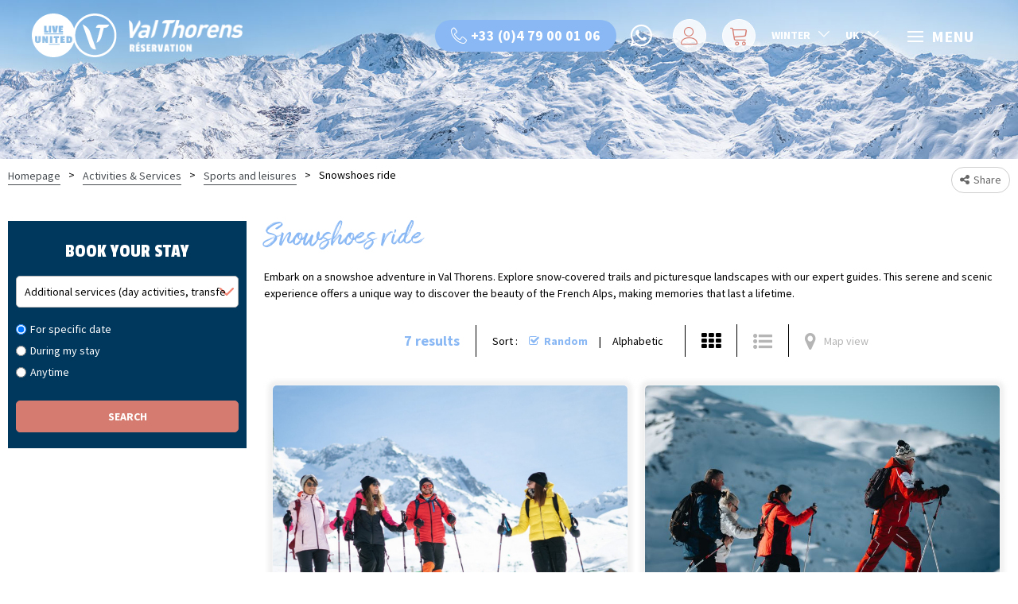

--- FILE ---
content_type: text/html; charset=utf-8
request_url: https://booking.valthorens.com/snowshoes-ride.html
body_size: 12916
content:
<!DOCTYPE html>
<html class="no-js" lang="en">
<head>
    <title>Snowshoes ride</title>
    <meta charset="utf-8" />
    <link rel="shortcut icon" href="/templates/RESA2/images/favicon/favicon.ico" type="image/x-icon" />
    <link rel="apple-touch-icon" sizes="180x180" href="/templates/RESA2/images/favicon//apple-touch-icon.png">
    <link rel="icon" type="image/png" sizes="32x32" href="/templates/RESA2/images/favicon//favicon-32x32.png">
    <link rel="icon" type="image/png" sizes="16x16" href="/templates/RESA2/images/favicon//favicon-16x16.png">
    <link rel="manifest" href="/templates/RESA2/images/favicon//site.webmanifest">
    <link rel="mask-icon" href="/templates/RESA2/images/favicon//safari-pinned-tab.svg" color="#00b5ce">
    <meta name="msapplication-TileColor" content="#00b5ce">
    <meta name="theme-color" content="#00b5ce">
    <link href="https://fonts.googleapis.com/css?family=Source+Sans+Pro:400,700&display=swap" rel="stylesheet">
    <link href="https://fonts.googleapis.com/css?family=Passion+One&display=swap" rel="stylesheet">
    <!-- Debut balise description et keyword -->
<meta name="description" content="Snowshoes ride Embark on a snowshoe adventure in Val Thorens. Explore snow-covered trails and picturesque landscapes with our expert guides. This serene and scenic experience offers a unique way to discover the beauty of the French Alps, making memories that last a lifetime." />
<link rel="canonical" href="https://booking.valthorens.com/snowshoes-ride.html"/><meta name="robots" content="index, follow"><!-- Fin balise description et keyword -->
    <meta name="viewport" content="width=device-width" />
    <meta name="format-detection" content="telephone=no">
    <meta http-equiv="Content-Language" content="en">
    <link href="/stylesheet.css?action=display&fic=default&partie=generique" data-initiator="link-element" rel="stylesheet" type="text/css" /><link href="/stylesheet.css?action=display&fic=default&partie=local" data-initiator="link-element" rel="stylesheet" type="text/css" /><link href="https://static.ingenie.fr/components/swiper/swiper.css" data-initiator="link-element" rel="stylesheet" type="text/css" />    <link href="/templates/RESA2/css/cache/style_HIVER_UK_ControllerListeInfo_style-site.css" rel="stylesheet" type="text/css">    <link rel="alternate" href="https://reservation.valthorens.com/balade-en-raquette.html" hreflang="FR-fr"><link rel="alternate" href="https://booking.valthorens.com/snowshoes-ride.html" hreflang="EN-gb"><link rel="alternate" href="https://reservation.valthorens.com/balade-en-raquette.html" hreflang="x-default">    <base href="https://booking.valthorens.com" />    <script type="text/javascript">

                
    xhr2 = new XMLHttpRequest();
    xhr2.open('GET', '/booking?action=getGoogleTagsManager&etape=listingAmeliore');
    xhr2.onreadystatechange = function () {
        if (xhr2.readyState === 4 && xhr2.status === 200) {
            var data = JSON.parse(this.responseText);
            contentDataLayer = {
                "event": data.event,
                "eventCategory": data.eventCategory,
                "eventAction": data.eventAction,
                "eventLabel": data.eventLabel,
                "ecommerce": {
                    "checkout": {
                        "actionField": {
                            "step": data.step,
                            "label": data.event
                        },
                        "products": data.tabContenu
                    }
                }
            }
            // PANIER
            if (data.step == 1) {
                contentDataLayer = {
                    "event": 'view_cart',
                    "items": data.tabContenu,
                    "curencyCode": "EUR"
                }
            }
            //COORDONNEES
            else if (data.step == 2) {
                contentDataLayer = {
                    "event": "checkout",
                    "actionField": {
                        'step' : 2,
                        'label': 'payment',
                        'action': 'checkout',
                        'idclient': data.userId,
                        'revenue': data.ecomm_totalvalue
                    }
                }
            }
            else if (data.step == 6) {
                contentDataLayer = {
                    "event": "addToCart",
                    "products": data.tabContenu
                }
            }
            //LISTING
            else if (data.step == 7) {
                contentDataLayer = {
                    "event": "view_item_list",
                    "ecommerce":{
                        "items": data.tabContenu
                    }

                }
            }
            //PURCHASE
            else if (data.step == 4) {
                contentDataLayer = {
                    "event": data.event,
                    "eventLabel": data.eventLabel,
                    "email": data.email,
                    "ecommerce": {
                        "purchase" : {
                            "actionField": {
                                "id": data.transactionId,
                                "revenue": data.transactionRevenue
                            },
                            "products": data.tabContenu
                        }
                    }
                }
            }
            //DEFAUT
            else{
                contentDataLayer = {
                    "event": data.event,
                    "items": data.tabContenu
                }
            }

            if(data.userId && data.userId != ''){
                contentDataLayer.user.userId = data.userId;
            }

            window.dataLayer = window.dataLayer || [];
            dataLayer.push(contentDataLayer);
        }
    };



    xhr2.send();

</script>

<link rel="alternate" href="https://reservation.valthorens.com/balade-en-raquette.html" hreflang="FR-fr"><link rel="alternate" href="https://booking.valthorens.com/snowshoes-ride.html" hreflang="EN-gb"><link rel="alternate" href="https://reservation.valthorens.com/balade-en-raquette.html" hreflang="x-default"><script src="https://ajax.googleapis.com/ajax/libs/jquery/3.6.0/jquery.min.js" data-initiator="script-element" type="application/javascript" ></script>    <!-- Google Tag Manager -->
    <script data-cookie="GoogleTagManager" data-cookie-fn="fn_6973cee9a038b" id="fn_6973cee9a038b" data-initiator="script-element" type="application/javascript" >

        function fn_6973cee9a038b() {(function(w,d,s,l,i){w[l]=w[l]||[];w[l].push({'gtm.start':
            new Date().getTime(),event:'gtm.js'});var f=d.getElementsByTagName(s)[0],
            j=d.createElement(s),dl=l!='dataLayer'?'&l='+l:'';j.async=true;j.src=
            'https://www.googletagmanager.com/gtm.js?id='+i+dl;f.parentNode.insertBefore(j,f);
        })(window,document,'script','dataLayer','GTM-5PS2WN');}

        var storage = localStorage.getItem("COOKIE_MANAGER");
        if (storage) {
            var dataCookie = JSON.parse(storage);
            if (dataCookie.types.GoogleTagManager.isEnable) {
            	fn_6973cee9a038b();
            	var script = document.getElementById("fn_6973cee9a038b");
            	script.setAttribute("data-cookie-init", "1");
            }
        }

        </script>    <!-- End Google Tag Manager -->
</head>

<body class=" en HIVER ControllerListeInfo">

<!-- Google Tag Manager (noscript) -->
<noscript><iframe src="https://www.googletagmanager.com/ns.html?id=GTM-5PS2WN" height="0" width="0" style="display:none;visibility:hidden"></iframe></noscript>
<!-- End Google Tag Manager (noscript) -->


<header>
    <div class="popup_box"></div>
    <div class="wrapper">
        <div class="logo">
            <a href="/">
                <img class="desktop united" src="/templates/RESA/images/logo-valthorens-united-white.svg" alt="united">
                <img class="desktop valtho" src="/templates/RESA/images/logo-valthorens-white.png" alt="val thorens">
            </a>
        </div>
        <div class="resa-header">
            <div class="tel">
                <a href="tel:+33479000106">+33 (0)4 79 00 01 06</a>
                <a href="https://wa.me/33613885592" target="_blank" class="whatsapp" data-title="WhatsApp">WhatsApp</a>
            </div>
            <div id="carnet_voyage_mini_panier" title="My favourites"><a href="/carnet-voyage" class="lien_carnet">My favourites <span class="carnet_voyage_mini_panier_nb_fiche">0</span></a></div>            <div class="compte" data-title="Mon compte">
                <div class="widget-moncompte dropdown-relative widget-18">

                <div class="title"><a href="/espace-client.html"><span>My account</span></a></div>
    </div>            </div>
            <div class="panier">
                <div id="bloc_panier" onclick="location.href='booking?action=panier&amp;cid=2'"><div class="titre"><span>My cart</span></div><div class="contenu"><div class="panier-vide" id="resa_panier_vide">Your cart is empty</div><div class="ligne-prestation"  style="display: none;"><div class="left"><span class="nb-prestations" id="resa_panier_nb_prestation">-1</span><span class="libelle-nb-prestations">product</span></div><div class="right"><span class="montant" id="resa_panier_montant">€0</span></div></div><div class="void-panier clear"  style="display: none;"><a href="booking?action=panier&amp;cid=2" >My cart</a></div></div></div>            </div>
            <div class="switches">
                <div class="switch-themes">
                    <ul class="switch-themes"><li class="theme-hiver selected"><a href="https://booking.valthorens.com/hiver" title="Winter"><span>Winter</span></a></li><div class="toggle hiver" onclick="document.location.href='https://booking.valthorens.com/ete'"></div><li class="theme-ete"><a href="https://booking.valthorens.com/ete" title="Summer"><span>Summer</span></a></li></ul>                </div>
                <div class="switch-langues">
                    <ul class="switch-langues"><li class="langue-en selected"><a href="https://booking.valthorens.com/hiver?origine=switchLangue" title="UK"><span>UK</span></a></li><li class="langue-fr"><a href="https://reservation.valthorens.com/hiver?origine=switchLangue" title="FR"><span>FR</span></a></li></ul>                </div>
            </div>
            <div class="burger">
                <div class="barre_menu">
                    <span></span>
                    <span></span>
                    <span></span>
                </div>
                <span id="open">Menu</span>
                <span id="close">CLOSE</span>
            </div>
        </div>
    </div>
    <div class="menu">
        <div class="cadre_acces_menu_mobile">
            <ul class="switch-themes"><li class="theme-hiver selected"><a href="https://booking.valthorens.com/hiver" title="Winter"><span>Winter</span></a></li><div class="toggle hiver" onclick="document.location.href='https://booking.valthorens.com/ete'"></div><li class="theme-ete"><a href="https://booking.valthorens.com/ete" title="Summer"><span>Summer</span></a></li></ul><ul class="switch-langues"><li class="langue-en selected"><a href="https://booking.valthorens.com/hiver?origine=switchLangue" title="UK"><span>UK</span></a></li><li class="langue-fr"><a href="https://reservation.valthorens.com/hiver?origine=switchLangue" title="FR"><span>FR</span></a></li></ul>        </div>
        <div class="container">
            <nav role="navigation" class="responsiveMenu menu-niveau-2 menu-menu-principal" ><a id="pull" class="hidden-desktop">Menu principal</a><ul class="">

    <li data-menu-id="1439" data-menu-keyword="" class="first  menu-niveau-3"><a href="accomodations.html"  ><span class="lien-menu">Accomodations</span></a><ul class="">

    <li data-menu-id="1440" data-menu-keyword="" class="menu-niveau-4"><a href="hotels-val-thorens.html"  ><span class="lien-menu">Hotels</span></a><ul class="">

    
</ul>

</li><li data-menu-id="1443" data-menu-keyword="" class="menu-niveau-4"><a href="apartments-val-thorens.html"  ><span class="lien-menu">Apartments</span></a><ul class="">

    
</ul>

</li><li data-menu-id="1451" data-menu-keyword="" class="menu-niveau-4"><a href="tourism-residence-val-thorens.html"  ><span class="lien-menu">Tourism residence</span></a><ul class="">

    
</ul>

</li><li data-menu-id="1453" data-menu-keyword="" class="menu-niveau-4  terminal"><a href="luxury-prestige-chalets.html"  ><span class="lien-menu">Prestige chalets</span></a></li><li data-menu-id="1454" data-menu-keyword="" class="menu-niveau-4  terminal"><a href="groups-and-seminars.html"  ><span class="lien-menu">Groups and Seminars</span></a></li>
</ul>

</li><li data-menu-id="1455" data-menu-keyword="" class="itineraire select ssselect menu-niveau-3"><a href="activities-services.html"  ><span class="lien-menu">Activities &amp; Services</span></a><ul class="">

    <li data-menu-id="1456" data-menu-keyword="" class="menu-niveau-4  terminal"><a href="ski-passes.html"  ><span class="lien-menu">Ski passes</span></a></li><li data-menu-id="1457" data-menu-keyword="" class="menu-niveau-4"><a href="ski-and-snowboard-lessons.html"  ><span class="lien-menu">Ski and Snowboard lessons</span></a><ul class="">

    
</ul>

</li><li data-menu-id="1484" data-menu-keyword="" class="menu-niveau-4"><a href="equipment-rental.html"  ><span class="lien-menu">Equipment rental</span></a><ul class="">

    
</ul>

</li><li data-menu-id="1598" data-menu-keyword="" class="menu-niveau-4  terminal"><a href="nursery-val-thorens.html"  ><span class="lien-menu">Nursery</span></a></li><li data-menu-id="1602" data-menu-keyword="" class="itineraire select ssselect menu-niveau-4"><a href="sports.html"  ><span class="lien-menu">Sports and leisures</span></a><ul class="">

    
</ul>

</li><li data-menu-id="1621" data-menu-keyword="" class="menu-niveau-4"><a href="transfers-bus-taxi-flight.html"  ><span class="lien-menu">Transfers, Bus, Taxi, Flight</span></a><ul class="">

    
</ul>

</li><li data-menu-id="1625" data-menu-keyword="" class="menu-niveau-4  terminal"><a href="https://reservation.valthorens.com/activites-services.html?theme=ETE"  ><span class="lien-menu">Summer activities &amp; Services</span></a></li><li data-menu-id="1929" data-menu-keyword="" class="menu-niveau-4"><a href="breakfast-delivery-3valleys.html"  ><span class="lien-menu">Breakfast delivery</span></a><ul class="">

    
</ul>

</li>
</ul>

</li><li data-menu-id="1840" data-menu-keyword="" class="menu-niveau-3"><a href="groups-and-seminars-1.html"  ><span class="lien-menu">Groups and seminars</span></a><ul class="">

    <li data-menu-id="1841" data-menu-keyword="" class="menu-niveau-4  terminal"><a href="groups-accomodations.html"  ><span class="lien-menu">Accomodations</span></a></li><li data-menu-id="1842" data-menu-keyword="" class="menu-niveau-4  terminal"><a href="seminar-room.html"  ><span class="lien-menu">Seminar room</span></a></li><li data-menu-id="1843" data-menu-keyword="" class="menu-niveau-4"><a href="activites.html"  ><span class="lien-menu">Activities</span></a><ul class="">

    
</ul>

</li>
</ul>

</li><li data-menu-id="1633" data-menu-keyword="" class="menu-niveau-3"><a href="contact-form-page.html"  ><span class="lien-menu">Contact, help</span></a><ul class="">

    <li data-menu-id="1634" data-menu-keyword="" class="menu-niveau-4  terminal"><a href="about-us.html"  ><span class="lien-menu">Make a safe booking</span></a></li><li data-menu-id="1635" data-menu-keyword="" class="menu-niveau-4  terminal"><a href="frequently-asked-questions.html"  ><span class="lien-menu">Frequently asked questions</span></a></li><li data-menu-id="1636" data-menu-keyword="" class="menu-niveau-4  terminal"><a href="contact.html"  ><span class="lien-menu">Contact us</span></a></li>
</ul>

</li><li data-menu-id="1637" data-menu-keyword="" class="menu-niveau-3"><a href="plan-my-stay.html"  ><span class="lien-menu">Plan my stay</span></a><ul class="">

    <li data-menu-id="1638" data-menu-keyword="" class="menu-niveau-4"><a href="quality-accreditation-val-thorens.html"  ><span class="lien-menu">Quality accreditation</span></a><ul class="">

    
</ul>

</li><li data-menu-id="1644" data-menu-keyword="" class="menu-niveau-4  terminal"><a href="discover-val-thorens.html"  ><span class="lien-menu">Discover Val Thorens</span></a></li><li data-menu-id="1645" data-menu-keyword="" class="menu-niveau-4  terminal"><a href="parking.html"  ><span class="lien-menu">Parkings</span></a></li><li data-menu-id="1646" data-menu-keyword="" class="menu-niveau-4  terminal"><a href="resort-map-slope-map.html"  ><span class="lien-menu">Resort and slopes map</span></a></li><li data-menu-id="1647" data-menu-keyword="" class="menu-niveau-4  terminal"><a href="getting-to-val-thorens.html"  ><span class="lien-menu">How to get here</span></a></li>
</ul>

</li><li data-menu-id="1857" data-menu-keyword="" class="menu-niveau-3"><a href="events-val-thorens.html"  ><span class="lien-menu">Events winter 25/26</span></a><ul class="">

    <li data-menu-id="1900" data-menu-keyword="" class="menu-niveau-4  terminal"><a href="cds-packvipfwt/pack-vip-freeride-world-tour.html"  ><span class="lien-menu">FIS FREERIDE WORLD TOUR 25</span></a></li><li data-menu-id="1957" data-menu-keyword="" class="menu-niveau-4"><a href="cosmic-festival-val-thorens-english.html"  ><span class="lien-menu">COSMIC MOUNTAIN FESTIVAL 17th - 19th of april 2026</span></a><ul class="">

    
</ul>

</li>
</ul>

</li>
</ul>

</nav>            <div class="moteur">
                <script type="text/javascript" src="https://static.ingenie.fr/js/widgets/resa/IngenieWidgetResaClient.js"></script>
                                <script>
                    (function() {
                        var params = {
                            typePrestataire: 'I',
                            typeWidget: 'TYPE_PRESTATAIRE',
                            urlSite: 'https://booking.valthorens.com',
                            moteurTypePrestataire: 'MOTEUR_HEBERGEMENT',
                            idWidget: 'widget-resa-modal',
                            codeSite: "RESA2",
                            nomTemplateStyle: "RESA2",
                            uiPrestataire: 'select',
                            styles: {
                                direction: 'vertical',
                                responsiveAt: 1100
                            }
                        };
                        var Widget = new IngenieWidgetResa.Client(params);
                        Widget.init();
                    })();
                </script>

                <div class="moteur-horizontal widget-principal">
                    <span>Availability Search</span>
                    <div id="widget-resa-modal"></div>
                </div>
            </div>
        </div>
    </div>
</header>
    <div class="bxsliderBanniere" style="max-width: 100%; overflow: hidden">
        <ul class="bxsliderBanniereUL" style="padding: 0">
            
                    <li>
                        <img src="https://reservation.valthorens.com/medias/images/info_menu/multitailles/1920x1440_panorama-masse-02-1267-1277-1510.jpg" alt="panorama-masse-02-1267-1277" title=""/>                    </li>

                    </ul>
    </div>

<!-- Bloc Bxslider --><script></script><!--/ Bloc Bxslider -->
<div class="ariane">
    <ul class="breadcrumb">    <li>
                                    <a href="/">
                    <span>Homepage</span>
                </a>
                                    <span class="divider">&gt;</span>
                                        </li>
    <li>
                                    <a href="activities-services.html">
                    <span>Activities & Services</span>
                </a>
                                    <span class="divider">&gt;</span>
                                        </li>
    <li>
                                    <a href="sports.html">
                    <span>Sports and leisures</span>
                </a>
                                    <span class="divider">&gt;</span>
                                        </li>
    <li>
        <script type="application/ld+json">{"itemListElement":[{"position":1,"name":"Homepage","item":"https:\/\/booking.valthorens.com\/\/","@type":"ListItem"},{"position":2,"name":"Activities & Services","item":"https:\/\/booking.valthorens.com\/activities-services.html","@type":"ListItem"},{"position":3,"name":"Sports and leisures","item":"https:\/\/booking.valthorens.com\/sports.html","@type":"ListItem"},{"position":4,"name":"Snowshoes ride","item":"https:\/\/booking.valthorens.com\/snowshoes-ride.html","@type":"ListItem"}],"@type":"BreadcrumbList","@context":"http:\/\/schema.org\/"}</script>            <span>Snowshoes ride</span>
            </li>
</ul>            <div class="share">
            <!-- AddToAny BEGIN -->
            <a class="a2a_dd" href="https://www.addtoany.com/share">Share</a>
            <script>
                var a2a_config = a2a_config || {};
                a2a_config.locale = "fr";
            </script>
            <script async src="https://static.addtoany.com/menu/page.js"></script>
            <!-- AddToAny END -->
        </div>
    </div>

<main class="container" role="main">
            <aside id="colg">
                        <div class="moteur_resa">
                <div class="titre_moteur_resa">Book your stay</div>
                    <div id="form-recherche_6973cee9a2127_parent" class="form-resa form-resa_parent widget-resa-uk moteur_S" >
		            <form name="form_recherche" id="form-recherche_6973cee9a2127"  target="_top"  class="form-recherche" method="GET"
                  action="booking">
				<input type="hidden" id="langueEnCoursDatepicker" value="en-GB" />                    <input type="hidden" name="redirectionUrl" id="redirectionUrl" value="0"/>
				                    <input type="hidden" name="cid" id="cid"
                           class="cid"
                           value="2"/>
				                    <input type="hidden" name="target" class="inAjaxRequest" value="_top"/>
				                    <input type="hidden" name="MOTEUR_TYPES_PRESTATAIRE" class="inAjaxRequest"
                           value="MOTEUR_HEBERGEMENT"/>
				                <input type="hidden" name="action" class="form_action" value="searchAjax"/>
				<div class="bloc_selection_type_prestataire_select ligne_form_moteur">
    
			<div class="ligne_form_moteur ligne_type_prestataire">
				<div class="forms_champType_select">
		<select name="type_prestataire" id="type_prestataire" class="type_prestataire" onchange="Resa.reload_moteur_ajax('#form-recherche_6973cee9a2127');">
					<option value="I" >Apartments, Residences & Chalets</option>			<option value="H" >Hotels</option>			<option value="S" selected="selected" >Additional services (day activities, transfers ...)</option>			<option value="TRANS" >Transport</option>		</select>
		</div>
	</div>
</div><div class="bloc_select_date_resa_activites">
    <div class="type_recherche_activites">
        <fieldset>
            <legend></legend>
                        <ul>
                <li><input type="radio" name="type_recherche" id="type_recherche_leform-recherche_6973cee9a2127" value="LE"  checked="checked"  onclick="Resa.select_type_recherche('2','#form-recherche_6973cee9a2127','LE','S','form-recherche_6973cee9a2127')" /><label for="type_recherche_leform-recherche_6973cee9a2127">For specific date</label></li>
                <li><input type="radio" name="type_recherche" id="type_recherche_periodeform-recherche_6973cee9a2127" value="PERIODE"   onclick="Resa.select_type_recherche('2','#form-recherche_6973cee9a2127','PERIODE','S','form-recherche_6973cee9a2127')" /><label for="type_recherche_periodeform-recherche_6973cee9a2127">During my stay</label></li>
                                    <li><input type="radio" name="type_recherche" id="type_recherche_aucuneform-recherche_6973cee9a2127" value="AUCUNE"   onclick="Resa.select_type_recherche('2','#form-recherche_6973cee9a2127','AUCUNE','S','form-recherche_6973cee9a2127')" /><label for="type_recherche_aucuneform-recherche_6973cee9a2127">Anytime</label></li>
                            </ul>
        </fieldset>
    </div>
        <div class="date_recherche_activites"></div>
</div><input type="hidden" name="personnes" id="personnes" value="1" data-personnes="aucune"/><br class="brFin"/>                    <div class="resa_div_btn">
						                        <span class="ajax-results"></span>                        <div class="button_search">
                                                        <input type="button" class="form_search" name="search"
                                   value="Search" onclick="Resa.recherche_ajax('#form-recherche_6973cee9a2127')" />
                        </div>
                        <input type="button" class="form_result" name="result"
                               value="Display" onclick="Resa.resultat_ajax('#form-recherche_6973cee9a2127')"                               style="display:none"/>
                    </div>
					                    <input type="hidden"
                           class="callback" value="Resa.init_moteur_resa('2', '#form-recherche_6973cee9a2127');Resa.select_type_recherche('2','#form-recherche_6973cee9a2127','LE','S','form-recherche_6973cee9a2127')"                           data-initial="1"/>
                    <input type="hidden"
                           class="callback_save" value="Resa.init_moteur_resa('2', '#form-recherche_6973cee9a2127');Resa.select_type_recherche('2','#form-recherche_6973cee9a2127','LE','S','form-recherche_6973cee9a2127')"/>
					            </form>
			        <br class="end_recherche"/>
    </div>
	            </div>

            
                        </div>
            <div class="infos_colg"></div>
        </aside>    <section id="content" class="">
        <div id="liste-info" class="liste-info-INFO"  data-search="avec-dates"  ><header><h1>Snowshoes ride</h1><div class="description">Embark on a snowshoe adventure in Val Thorens. Explore snow-covered trails and picturesque landscapes with our expert guides. This serene and scenic experience offers a unique way to discover the beauty of the French Alps, making memories that last a lifetime.</div></header><div class="parametres"><div class="onglets">
    
    <ul>
        <li class="noreload vignette  select"><a href="/snowshoes-ride.html?liste=vignette" title="Thumbnails"><span>Thumbnails</span></a></li><li class="noreload details "><a href="/snowshoes-ride.html?liste=detailresa" title="Detailed list"><span>Detailed list</span></a></li><li class="carte "><a  href="/snowshoes-ride.html?liste=carte" title="Map view"><span>Map view</span></a></li>    </ul>
</div><div class="nb-resultats"><span>7</span> results</div><div class="filtrages"><div class="tri"><span>Sort :</span></div><ul><li class="noreload aleatoire select"><span class="icone" ></span><a href="/snowshoes-ride.html?ordre_type=aleatoire">Random</a></li><li class="noreload alphabetique"><span class="icone" ></span><a href="/snowshoes-ride.html?ordre_type=alphabetique">Alphabetic</a></li></ul></div></div><div id="liste-info-content"><div class="liste-fiche infinitescroll  Vignette"><div class="fiche-info  fiche_liste_activites_loisirs_prestation_RESA2" id="PRESTATION-S-AESF-ARAQUETTESDEBUTANTPM" >
    <div id="gallerie6973cee9a2f77" class="gallerie gallerie_  media_unique  swiper-container">

        
        <ul class="gallerie-list swiper-wrapper">

            <li class="gallerie-image swiper-slide"><a  href="aesf-araquettesdebutantpm/snowshoeing-initiation-sunday-2-5pm.html"><img  src="https://reservation.valthorens.com/medias/images/prestations/multitailles/1200x900_balade-raquette-val-thorens-3639629.jpg" alt="Balade raquette Val Thorens" title="Balade raquette Val Thorens"/></a></li>        </ul>

        
    </div>
    <!-- SLIDER SWIPER -->
<script type='application/javascript'>
setTimeout(() => {
    if (document.readyState !== 'loading') {
        runSlidergallerie6973cee9a2f77();
    } else if (document.addEventListener) {
        document.addEventListener('DOMContentLoaded', runSlidergallerie6973cee9a2f77);
    } else {
        document.attachEvent('onreadystatechange', function() {
            if (document.readyState == 'complete') {
                runSlidergallerie6973cee9a2f77();
            }
        });
    }
}, 0);
function runSlidergallerie6973cee9a2f77() {
    var ingSwipergallerie6973cee9a2f77 = new IngenieSwiper.Client({
        params: {},
        initialSelector: '#gallerie6973cee9a2f77',
        selector: '#gallerie6973cee9a2f77',
        thumbnailSelector: '#sliderThumbReal',
        isZoomEnable: 0,
        preloadImages: false,
        lazy: true
        
    });
    ingSwipergallerie6973cee9a2f77.init();
    
}
</script>
<!--/ SLIDER SWIPER -->        <div class="liens_sous_photos">
                            <a href="aesf-araquettesdebutantpm/snowshoeing-initiation-sunday-2-5pm.html#media" class="">Enlarge - Photo(s) (1)</a>
                    </div>
    <div class="pictos_sous_photos"></div><div class="nom_et_accroche_tarifaire"><div class="nom"><h2><!--<a href="aesf-araquettesdebutantpm/snowshoeing-initiation-sunday-2-5pm.html#top">--><a   href="aesf-araquettesdebutantpm/snowshoeing-initiation-sunday-2-5pm.html" class="">Snowshoeing initiation - Sunday 2-5pm</a></h2><div class="classement"></div></div></div>	<div class="lien_plus_info_resa">
		<a  href="aesf-araquettesdebutantpm/snowshoeing-initiation-sunday-2-5pm.html#reservation" class="">Book</a>
	</div>
	<script type="application/ld+json">{"telephone":"04 79 00 02 86","email":"tourop@esf.me","location":{"address":{"addressLocality":"","addressCountry":"FRA","postalCode":"","streetAddress":", ","@type":"PostalAddress"},"geo":{"latitude":"","longitude":"","@type":"GeoCoordinates"},"@type":"Place"},"name":"Snowshoeing initiation - Sunday 2-5pm","description":"Snowshoeing in Val Thorens with the Esf, it&#39;s a different kind of snow !<br \/>\r\nThe circuit is established on the day of the walk by the instructor and in cohesion with the participants.<br \/>\r\n<br \/>\r\n<u>Included in the service<\/u> :\r\n<ul>\r\n\t<li>&nbsp;&nbsp;&nbsp; Supervision by a snowshoe guide<\/li>\r\n\t<li>&nbsp;&nbsp;&nbsp; Robust and light snowshoes and poles are supplied by the ESF.<\/li>\r\n<\/ul>\r\nDeparture from the Maison de Val Thorens.<br \/>\r\nSunday from 2pm to 5pm.<br \/>\r\nFrom 14 years old and size 36.<br \/>\r\n<br \/>\r\nSubject to availability.","url":"https:\/\/booking.valthorens.com\/aesf-araquettesdebutantpm\/snowshoeing-initiation-sunday-2-5pm.html","image":{"url":"https:\/\/reservation.valthorens.com\/medias\/images\/prestations\/balade-raquette-val-thorens-3639629.jpg","@type":"ImageObject"},"@type":"LocalBusiness","@context":"http:\/\/schema.org\/"}</script></div><div class="fiche-info  fiche_liste_activites_loisirs_prestation_RESA2" id="PRESTATION-S-AESF-ARAQUETTESAMHS" >
    <div id="gallerie6973cee9a351e" class="gallerie gallerie_  media_unique  swiper-container">

        
        <ul class="gallerie-list swiper-wrapper">

            <li class="gallerie-image swiper-slide"><a  href="aesf-araquettesamhs/balade-en-raquettes-4-matins-de-9h15-a-12h15-esf.html"><img  src="https://reservation.valthorens.com/medias/images/prestations/multitailles/1200x900_raquettes-snowshoeing-15898821.jpg" alt="raquettes-snowshoeing" title="raquettes-snowshoeing"/></a></li>        </ul>

        
    </div>
    <!-- SLIDER SWIPER -->
<script type='application/javascript'>
setTimeout(() => {
    if (document.readyState !== 'loading') {
        runSlidergallerie6973cee9a351e();
    } else if (document.addEventListener) {
        document.addEventListener('DOMContentLoaded', runSlidergallerie6973cee9a351e);
    } else {
        document.attachEvent('onreadystatechange', function() {
            if (document.readyState == 'complete') {
                runSlidergallerie6973cee9a351e();
            }
        });
    }
}, 0);
function runSlidergallerie6973cee9a351e() {
    var ingSwipergallerie6973cee9a351e = new IngenieSwiper.Client({
        params: {},
        initialSelector: '#gallerie6973cee9a351e',
        selector: '#gallerie6973cee9a351e',
        thumbnailSelector: '#sliderThumbReal',
        isZoomEnable: 0,
        preloadImages: false,
        lazy: true
        
    });
    ingSwipergallerie6973cee9a351e.init();
    
}
</script>
<!--/ SLIDER SWIPER -->        <div class="liens_sous_photos">
                            <a href="aesf-araquettesamhs/balade-en-raquettes-4-matins-de-9h15-a-12h15-esf.html#media" class="">Enlarge - Photo(s) (1)</a>
                    </div>
    <div class="pictos_sous_photos"></div><div class="nom_et_accroche_tarifaire"><div class="nom"><h2><!--<a href="aesf-araquettesamhs/balade-en-raquettes-4-matins-de-9h15-a-12h15-esf.html#top">--><a   href="aesf-araquettesamhs/balade-en-raquettes-4-matins-de-9h15-a-12h15-esf.html" class="">Balade en raquettes - 4 matins de 9h15 à 12h15 (ESF)</a></h2><div class="classement"></div></div></div>	<div class="lien_plus_info_resa">
		<a  href="aesf-araquettesamhs/balade-en-raquettes-4-matins-de-9h15-a-12h15-esf.html#reservation" class="">Book</a>
	</div>
	<script type="application/ld+json">{"telephone":"04 79 00 02 86","email":"tourop@esf.me","location":{"address":{"addressLocality":"","addressCountry":"FRA","postalCode":"","streetAddress":", ","@type":"PostalAddress"},"geo":{"latitude":"","longitude":"","@type":"GeoCoordinates"},"@type":"Place"},"name":"Balade en raquettes - 4 matins de 9h15 \u00e0 12h15 (ESF)","description":"Snowshoeing in Val Thorens with the Esf, it&#39;s a different kind of snow !<br \/>\r\nThe circuit is established on the day of the walk by the instructor and in cohesion with the participants.<br \/>\r\n<br \/>\r\n<strong>Only during the high season\u200b<\/strong><br \/>\r\n<br \/>\r\n<u>Included in the service<\/u> :\r\n<ul>\r\n\t<li>&nbsp;&nbsp;&nbsp; Supervision by a snowshoe guide<\/li>\r\n\t<li>&nbsp;&nbsp;&nbsp; Robust and light snowshoes and poles are supplied by the ESF.<\/li>\r\n<\/ul>\r\nDeparture from the Maison de Val Thorens.<br \/>\r\n4 days Monday to Thursday from 9:15 am. to 12:00 pm.<br \/>\r\nFrom 14 years old and size 36.<br \/>\r\n<br \/>\r\nSubject to availability.","url":"https:\/\/booking.valthorens.com\/aesf-araquettesamhs\/balade-en-raquettes-4-matins-de-9h15-a-12h15-esf.html","image":{"url":"https:\/\/reservation.valthorens.com\/medias\/images\/prestations\/raquettes-snowshoeing-15898821.jpg","@type":"ImageObject"},"@type":"LocalBusiness","@context":"http:\/\/schema.org\/"}</script></div><div class="fiche-info  fiche_liste_activites_loisirs_prestation_RESA2" id="PRESTATION-S-AESF-ARAQUETTESAM" >
    <div id="gallerie6973cee9a3933" class="gallerie gallerie_  media_unique  swiper-container">

        
        <ul class="gallerie-list swiper-wrapper">

            <li class="gallerie-image swiper-slide"><a  href="aesf-araquettesam/snowshoe-walk-5-mornings-from-9-15am-to-12pm-middle-season.html"><img  src="https://reservation.valthorens.com/medias/images/prestations/multitailles/1200x900_balade-raquette-val-thorens-3639631.jpeg" alt="Balade en raquette Val Thorens" title="Balade en raquette Val Thorens"/></a></li>        </ul>

        
    </div>
    <!-- SLIDER SWIPER -->
<script type='application/javascript'>
setTimeout(() => {
    if (document.readyState !== 'loading') {
        runSlidergallerie6973cee9a3933();
    } else if (document.addEventListener) {
        document.addEventListener('DOMContentLoaded', runSlidergallerie6973cee9a3933);
    } else {
        document.attachEvent('onreadystatechange', function() {
            if (document.readyState == 'complete') {
                runSlidergallerie6973cee9a3933();
            }
        });
    }
}, 0);
function runSlidergallerie6973cee9a3933() {
    var ingSwipergallerie6973cee9a3933 = new IngenieSwiper.Client({
        params: {},
        initialSelector: '#gallerie6973cee9a3933',
        selector: '#gallerie6973cee9a3933',
        thumbnailSelector: '#sliderThumbReal',
        isZoomEnable: 0,
        preloadImages: false,
        lazy: true
        
    });
    ingSwipergallerie6973cee9a3933.init();
    
}
</script>
<!--/ SLIDER SWIPER -->        <div class="liens_sous_photos">
                            <a href="aesf-araquettesam/snowshoe-walk-5-mornings-from-9-15am-to-12pm-middle-season.html#media" class="">Enlarge - Photo(s) (1)</a>
                    </div>
    <div class="pictos_sous_photos"></div><div class="nom_et_accroche_tarifaire"><div class="nom"><h2><!--<a href="aesf-araquettesam/snowshoe-walk-5-mornings-from-9-15am-to-12pm-middle-season.html#top">--><a   href="aesf-araquettesam/snowshoe-walk-5-mornings-from-9-15am-to-12pm-middle-season.html" class="">Snowshoe walk - 5 mornings from 9:15am to 12pm - Middle season</a></h2><div class="classement"></div></div></div>	<div class="lien_plus_info_resa">
		<a  href="aesf-araquettesam/snowshoe-walk-5-mornings-from-9-15am-to-12pm-middle-season.html#reservation" class="">Book</a>
	</div>
	<script type="application/ld+json">{"telephone":"04 79 00 02 86","email":"tourop@esf.me","location":{"address":{"addressLocality":"","addressCountry":"FRA","postalCode":"","streetAddress":", ","@type":"PostalAddress"},"geo":{"latitude":"","longitude":"","@type":"GeoCoordinates"},"@type":"Place"},"name":"Snowshoe walk - 5 mornings from 9:15am to 12pm - Middle season","description":"Snowshoeing in Val Thorens with the Esf, it&#39;s a different kind of snow !<br \/>\r\nThe circuit is established on the day of the walk by the instructor and in cohesion with the participants.<br \/>\r\n<br \/>\r\n<u>Included in the service<\/u> :\r\n<ul>\r\n\t<li>&nbsp;&nbsp;&nbsp; Supervision by a snowshoe guide<\/li>\r\n\t<li>&nbsp;&nbsp;&nbsp; Robust and light snowshoes and poles are supplied by the ESF.<\/li>\r\n<\/ul>\r\nDeparture from the Maison de Val Thorens.<br \/>\r\n5 days Monday to Friday from 9:15 am. to 12:00 pm.<br \/>\r\nFrom 14 years old and size 36.<br \/>\r\n<br \/>\r\nSubject to availability.","url":"https:\/\/booking.valthorens.com\/aesf-araquettesam\/snowshoe-walk-5-mornings-from-9-15am-to-12pm-middle-season.html","image":{"url":"https:\/\/reservation.valthorens.com\/medias\/images\/prestations\/balade-raquette-val-thorens-3639631.jpeg","@type":"ImageObject"},"@type":"LocalBusiness","@context":"http:\/\/schema.org\/"}</script></div><div class="fiche-info  fiche_liste_activites_loisirs_prestation_RESA2" id="PRESTATION-S-AESF-ARAQUETTESPM" >
    <div id="gallerie6973cee9a3d2f" class="gallerie gallerie_  media_unique  swiper-container">

        
        <ul class="gallerie-list swiper-wrapper">

            <li class="gallerie-image swiper-slide"><a  href="aesf-araquettespm/snowshoeing-5-afternoon-from-2-15pm-5pm.html"><img  src="https://reservation.valthorens.com/medias/images/prestations/multitailles/1200x900_balade-en-raquette-val-thorens-3639630.jpeg" alt="Balade en raquette Val Thorens" title="Balade en raquette Val Thorens"/></a></li>        </ul>

        
    </div>
    <!-- SLIDER SWIPER -->
<script type='application/javascript'>
setTimeout(() => {
    if (document.readyState !== 'loading') {
        runSlidergallerie6973cee9a3d2f();
    } else if (document.addEventListener) {
        document.addEventListener('DOMContentLoaded', runSlidergallerie6973cee9a3d2f);
    } else {
        document.attachEvent('onreadystatechange', function() {
            if (document.readyState == 'complete') {
                runSlidergallerie6973cee9a3d2f();
            }
        });
    }
}, 0);
function runSlidergallerie6973cee9a3d2f() {
    var ingSwipergallerie6973cee9a3d2f = new IngenieSwiper.Client({
        params: {},
        initialSelector: '#gallerie6973cee9a3d2f',
        selector: '#gallerie6973cee9a3d2f',
        thumbnailSelector: '#sliderThumbReal',
        isZoomEnable: 0,
        preloadImages: false,
        lazy: true
        
    });
    ingSwipergallerie6973cee9a3d2f.init();
    
}
</script>
<!--/ SLIDER SWIPER -->        <div class="liens_sous_photos">
                            <a href="aesf-araquettespm/snowshoeing-5-afternoon-from-2-15pm-5pm.html#media" class="">Enlarge - Photo(s) (1)</a>
                    </div>
    <div class="pictos_sous_photos"></div><div class="nom_et_accroche_tarifaire"><div class="nom"><h2><!--<a href="aesf-araquettespm/snowshoeing-5-afternoon-from-2-15pm-5pm.html#top">--><a   href="aesf-araquettespm/snowshoeing-5-afternoon-from-2-15pm-5pm.html" class="">Snowshoeing - 5 afternoon from 2.15pm-  5pm</a></h2><div class="classement"></div></div></div>	<div class="lien_plus_info_resa">
		<a  href="aesf-araquettespm/snowshoeing-5-afternoon-from-2-15pm-5pm.html#reservation" class="">Book</a>
	</div>
	<script type="application/ld+json">{"telephone":"04 79 00 02 86","email":"tourop@esf.me","location":{"address":{"addressLocality":"","addressCountry":"FRA","postalCode":"","streetAddress":", ","@type":"PostalAddress"},"geo":{"latitude":"","longitude":"","@type":"GeoCoordinates"},"@type":"Place"},"name":"Snowshoeing - 5 afternoon from 2.15pm-  5pm","description":"Snowshoeing in Val Thorens with the Esf, it&#39;s a different kind of snow !<br \/>\r\nThe circuit is established on the day of the walk by the instructor and in cohesion with the participants.<br \/>\r\n<br \/>\r\n<u>Included in the service<\/u> :\r\n<ul>\r\n\t<li>&nbsp;&nbsp;&nbsp; Supervision by a snowshoe guide<\/li>\r\n\t<li>&nbsp;&nbsp;&nbsp; Robust and light snowshoes and poles are supplied by the ESF.<\/li>\r\n<\/ul>\r\nDeparture from the Maison de Val Thorens.<br \/>\r\n5 aftrnoon Monday to Friday from 2.15pm to 5pm&nbsp;<br \/>\r\nFrom 14 years old and size 36.<br \/>\r\n<br \/>\r\nSubject to availability.","url":"https:\/\/booking.valthorens.com\/aesf-araquettespm\/snowshoeing-5-afternoon-from-2-15pm-5pm.html","image":{"url":"https:\/\/reservation.valthorens.com\/medias\/images\/prestations\/balade-en-raquette-val-thorens-3639630.jpeg","@type":"ImageObject"},"@type":"LocalBusiness","@context":"http:\/\/schema.org\/"}</script></div><div class="fiche-info  fiche_liste_activites_loisirs_prestation_RESA2" id="PRESTATION-S-AESF-ECHAPEEDUVENDREDI" >
    <div id="gallerie6973cee9a4130" class="gallerie gallerie_  media_unique  swiper-container">

        
        <ul class="gallerie-list swiper-wrapper">

            <li class="gallerie-image swiper-slide"><a  href="aesf-echapeeduvendredi/l-echappee-du-vendredi-lac-du-lou.html"><img  src="https://reservation.valthorens.com/medias/images/prestations/multitailles/1200x900_balade-raquette-val-thorens-3639631-15898823.jpeg" alt="Balade en raquette Val Thorens" title="Balade en raquette Val Thorens"/></a></li>        </ul>

        
    </div>
    <!-- SLIDER SWIPER -->
<script type='application/javascript'>
setTimeout(() => {
    if (document.readyState !== 'loading') {
        runSlidergallerie6973cee9a4130();
    } else if (document.addEventListener) {
        document.addEventListener('DOMContentLoaded', runSlidergallerie6973cee9a4130);
    } else {
        document.attachEvent('onreadystatechange', function() {
            if (document.readyState == 'complete') {
                runSlidergallerie6973cee9a4130();
            }
        });
    }
}, 0);
function runSlidergallerie6973cee9a4130() {
    var ingSwipergallerie6973cee9a4130 = new IngenieSwiper.Client({
        params: {},
        initialSelector: '#gallerie6973cee9a4130',
        selector: '#gallerie6973cee9a4130',
        thumbnailSelector: '#sliderThumbReal',
        isZoomEnable: 0,
        preloadImages: false,
        lazy: true
        
    });
    ingSwipergallerie6973cee9a4130.init();
    
}
</script>
<!--/ SLIDER SWIPER -->        <div class="liens_sous_photos">
                            <a href="aesf-echapeeduvendredi/l-echappee-du-vendredi-lac-du-lou.html#media" class="">Enlarge - Photo(s) (1)</a>
                    </div>
    <div class="pictos_sous_photos"></div><div class="nom_et_accroche_tarifaire"><div class="nom"><h2><!--<a href="aesf-echapeeduvendredi/l-echappee-du-vendredi-lac-du-lou.html#top">--><a   href="aesf-echapeeduvendredi/l-echappee-du-vendredi-lac-du-lou.html" class="">L'échappée du Vendredi - Lac du Lou</a></h2><div class="classement"></div></div></div>	<div class="lien_plus_info_resa">
		<a  href="aesf-echapeeduvendredi/l-echappee-du-vendredi-lac-du-lou.html#reservation" class="">Book</a>
	</div>
	<script type="application/ld+json">{"telephone":"04 79 00 02 86","email":"tourop@esf.me","location":{"address":{"addressLocality":"","addressCountry":"FRA","postalCode":"","streetAddress":", ","@type":"PostalAddress"},"geo":{"latitude":"","longitude":"","@type":"GeoCoordinates"},"@type":"Place"},"name":"L'\u00e9chapp\u00e9e du Vendredi - Lac du Lou","description":"Snowshoeing in Val Thorens with the Esf, it&#39;s a different kind of snow !<br \/>\r\nThe circuit is established on the day of the walk by the instructor and in cohesion with the participants.<br \/>\r\n<br \/>\r\n<u>Included in the service<\/u> :\r\n<ul>\r\n\t<li>&nbsp;&nbsp;&nbsp; Supervision by a snowshoe guide<\/li>\r\n\t<li>&nbsp;&nbsp;&nbsp; Robust and light snowshoes and poles are supplied by the ESF.<\/li>\r\n<\/ul>\r\nDeparture from the Maison de Val Thorens.<br \/>\r\n5 days Monday to Friday from 9:15 am. to 12:00 pm.<br \/>\r\nFrom 14 years old and size 36.<br \/>\r\n<br \/>\r\nSubject to availability.","url":"https:\/\/booking.valthorens.com\/aesf-echapeeduvendredi\/l-echappee-du-vendredi-lac-du-lou.html","image":{"url":"https:\/\/reservation.valthorens.com\/medias\/images\/prestations\/balade-raquette-val-thorens-3639631-15898823.jpeg","@type":"ImageObject"},"@type":"LocalBusiness","@context":"http:\/\/schema.org\/"}</script></div><div class="fiche-info  fiche_liste_activites_loisirs_prestation_RESA2" id="PRESTATION-S-AESF-ARAQUETTESPMHS" >
    <div id="gallerie6973cee9a4526" class="gallerie gallerie_  media_unique  swiper-container">

        
        <ul class="gallerie-list swiper-wrapper">

            <li class="gallerie-image swiper-slide"><a  href="aesf-araquettespmhs/balade-en-raquettes-4-apres-midis-de-14h-a-17h-esf.html"><img  src="https://reservation.valthorens.com/medias/images/prestations/multitailles/1200x900_raquettes-snowshoeing-15898822.jpg" alt="raquettes-snowshoeing" title="raquettes-snowshoeing"/></a></li>        </ul>

        
    </div>
    <!-- SLIDER SWIPER -->
<script type='application/javascript'>
setTimeout(() => {
    if (document.readyState !== 'loading') {
        runSlidergallerie6973cee9a4526();
    } else if (document.addEventListener) {
        document.addEventListener('DOMContentLoaded', runSlidergallerie6973cee9a4526);
    } else {
        document.attachEvent('onreadystatechange', function() {
            if (document.readyState == 'complete') {
                runSlidergallerie6973cee9a4526();
            }
        });
    }
}, 0);
function runSlidergallerie6973cee9a4526() {
    var ingSwipergallerie6973cee9a4526 = new IngenieSwiper.Client({
        params: {},
        initialSelector: '#gallerie6973cee9a4526',
        selector: '#gallerie6973cee9a4526',
        thumbnailSelector: '#sliderThumbReal',
        isZoomEnable: 0,
        preloadImages: false,
        lazy: true
        
    });
    ingSwipergallerie6973cee9a4526.init();
    
}
</script>
<!--/ SLIDER SWIPER -->        <div class="liens_sous_photos">
                            <a href="aesf-araquettespmhs/balade-en-raquettes-4-apres-midis-de-14h-a-17h-esf.html#media" class="">Enlarge - Photo(s) (1)</a>
                    </div>
    <div class="pictos_sous_photos"></div><div class="nom_et_accroche_tarifaire"><div class="nom"><h2><!--<a href="aesf-araquettespmhs/balade-en-raquettes-4-apres-midis-de-14h-a-17h-esf.html#top">--><a   href="aesf-araquettespmhs/balade-en-raquettes-4-apres-midis-de-14h-a-17h-esf.html" class="">Balade en raquettes - 4 après-midis de 14h à 17h (ESF)</a></h2><div class="classement"></div></div></div>	<div class="lien_plus_info_resa">
		<a  href="aesf-araquettespmhs/balade-en-raquettes-4-apres-midis-de-14h-a-17h-esf.html#reservation" class="">Book</a>
	</div>
	<script type="application/ld+json">{"telephone":"04 79 00 02 86","email":"tourop@esf.me","location":{"address":{"addressLocality":"","addressCountry":"FRA","postalCode":"","streetAddress":", ","@type":"PostalAddress"},"geo":{"latitude":"","longitude":"","@type":"GeoCoordinates"},"@type":"Place"},"name":"Balade en raquettes - 4 apr\u00e8s-midis de 14h \u00e0 17h (ESF)","description":"Snowshoeing in Val Thorens with the Esf, it&#39;s a different kind of snow !<br \/>\r\nThe circuit is established on the day of the walk by the instructor and in cohesion with the participants.<br \/>\r\n<br \/>\r\n<strong>Only during the high season<\/strong><br \/>\r\n<br \/>\r\n<u>Included in the service<\/u> :\r\n<ul>\r\n\t<li>&nbsp;&nbsp;&nbsp; Supervision by a snowshoe guide<\/li>\r\n\t<li>&nbsp;&nbsp;&nbsp; Robust and light snowshoes and poles are supplied by the ESF.<\/li>\r\n<\/ul>\r\nDeparture from the Maison de Val Thorens.<br \/>\r\n5 afternoon Monday to Thursday from 2.15pm to 5pm&nbsp;<br \/>\r\nFrom 14 years old and size 36.<br \/>\r\n<br \/>\r\nSubject to availability.","url":"https:\/\/booking.valthorens.com\/aesf-araquettespmhs\/balade-en-raquettes-4-apres-midis-de-14h-a-17h-esf.html","image":{"url":"https:\/\/reservation.valthorens.com\/medias\/images\/prestations\/raquettes-snowshoeing-15898822.jpg","@type":"ImageObject"},"@type":"LocalBusiness","@context":"http:\/\/schema.org\/"}</script></div><div class="fiche-info  fiche_liste_activites_loisirs_prestation_RESA2" id="PRESTATION-S-OXYGENE-97CBC12D26A997" >
    <div id="gallerie6973cee9a4920" class="gallerie gallerie_  media_unique  swiper-container">

        
        <ul class="gallerie-list swiper-wrapper">

            <li class="gallerie-image swiper-slide"><a  href="oxygene-97cbc12d26a997/snowshoeing-group-thrusday-afternoon-at-2pm.html"><img  src="https://reservation.valthorens.com/medias/images/prestations/multitailles/1200x900_11f0a23faf1a1a098e23f8ae2c3edc80-13086787.png" alt="11f0a23faf1a1a098e23f8ae2c3edc80-13086787" title="11f0a23faf1a1a098e23f8ae2c3edc80-13086787"/></a></li>        </ul>

        
    </div>
    <!-- SLIDER SWIPER -->
<script type='application/javascript'>
setTimeout(() => {
    if (document.readyState !== 'loading') {
        runSlidergallerie6973cee9a4920();
    } else if (document.addEventListener) {
        document.addEventListener('DOMContentLoaded', runSlidergallerie6973cee9a4920);
    } else {
        document.attachEvent('onreadystatechange', function() {
            if (document.readyState == 'complete') {
                runSlidergallerie6973cee9a4920();
            }
        });
    }
}, 0);
function runSlidergallerie6973cee9a4920() {
    var ingSwipergallerie6973cee9a4920 = new IngenieSwiper.Client({
        params: {},
        initialSelector: '#gallerie6973cee9a4920',
        selector: '#gallerie6973cee9a4920',
        thumbnailSelector: '#sliderThumbReal',
        isZoomEnable: 0,
        preloadImages: false,
        lazy: true
        
    });
    ingSwipergallerie6973cee9a4920.init();
    
}
</script>
<!--/ SLIDER SWIPER -->        <div class="liens_sous_photos">
                            <a href="oxygene-97cbc12d26a997/snowshoeing-group-thrusday-afternoon-at-2pm.html#media" class="">Enlarge - Photo(s) (1)</a>
                    </div>
    <div class="pictos_sous_photos"></div><div class="nom_et_accroche_tarifaire"><div class="nom"><h2><!--<a href="oxygene-97cbc12d26a997/snowshoeing-group-thrusday-afternoon-at-2pm.html#top">--><a   href="oxygene-97cbc12d26a997/snowshoeing-group-thrusday-afternoon-at-2pm.html" class="">Snowshoeing (group) - Thrusday afternoon at 2pm</a></h2><div class="classement"></div></div></div>	<div class="lien_plus_info_resa">
		<a  href="oxygene-97cbc12d26a997/snowshoeing-group-thrusday-afternoon-at-2pm.html#reservation" class="">Book</a>
	</div>
	<script type="application/ld+json">{"telephone":"04 79 22 67 51","email":"valthorens@oxygene.ski","location":{"address":{"addressLocality":"Les Belleville","addressCountry":"FRA","postalCode":"","streetAddress":", ","@type":"PostalAddress"},"geo":{"latitude":"45.2957125","longitude":"6.5831719","@type":"GeoCoordinates"},"@type":"Place"},"name":"Snowshoeing (group) - Thrusday afternoon at 2pm","description":"<p>\ud83e\udd7e <strong>Snowshoeing Adventures &ndash; Explore the Mountains Differently!<\/strong><\/p>\r\n\r\n<p>Join our&nbsp;<strong>guided snowshoe walks<\/strong>&nbsp;with an Oxyg&egrave;ne instructor&nbsp;<strong>every Thursday afternoon from 2:00 PM.<\/strong><\/p>\r\n\r\n<p>\ud83d\udccc&nbsp;<strong>Other days available on request,<\/strong> depending on participant availability.<\/p>\r\n\r\n<h3>\ud83d\udcc5<strong> Practical Information<\/strong><\/h3>\r\n\r\n<p>\u23f0&nbsp;<strong>Time<\/strong>: 2:00 PM &ndash; 5:00 PM<\/p>\r\n\r\n<p>\ud83d\udc66&nbsp;<strong>Minimum Age<\/strong>: 6 years<\/p>\r\n\r\n<p>\ud83d\udc65&nbsp;<strong>Group Size<\/strong>: Minimum 4 participants<\/p>\r\n\r\n<p>\ud83c\udfbf&nbsp;<strong>Equipment:&nbsp;Snowshoes included<\/strong><\/p>\r\n\r\n<h3>\ud83d\udcb0 <strong>Pricing<\/strong><\/h3>\r\n\r\n<p>\ud83d\udcb6&nbsp;<strong>50&euro; &ndash; 55&euro; &ndash; 60&euro; per person\/day<\/strong>, depending on the period<\/p>\r\n\r\n<p>\ud83c\udf32<strong>&nbsp;A unique experience to enjoy nature and breathe in the fresh mountain air!<\/strong><\/p>\r\n\r\n<h3>\ud83d\udd39 <strong>Recommended Gear<\/strong><\/h3>\r\n\r\n<p><strong>\u2714\ufe0f&nbsp;Waterproof and warm boots<\/strong><\/p>\r\n\r\n<p><strong>\u2714\ufe0f&nbsp;Water bottle<\/strong><\/p>\r\n\r\n<p><strong>\u2714\ufe0f&nbsp;Small snack<\/strong><\/p>\r\n\r\n<p><strong>\u2714\ufe0f&nbsp;Warm layered clothing<\/strong><\/p>\r\n\r\n<p><strong>\u2728&nbsp;Private Snowshoeing Experience Available!&nbsp;\u2728<\/strong><\/p>\r\n\r\n<p>For a more exclusive adventure, you can&nbsp;<strong>privatize your snowshoe outing<\/strong>. Contact our office for rates and availability.<\/p>\r\n\r\n<p>\ud83d\udce9&nbsp;<strong>Book now and set off on an unforgettable adventure!<\/strong><\/p>\r\n","url":"https:\/\/booking.valthorens.com\/oxygene-97cbc12d26a997\/snowshoeing-group-thrusday-afternoon-at-2pm.html","image":{"url":"https:\/\/reservation.valthorens.com\/medias\/images\/prestations\/11f0a23faf1a1a098e23f8ae2c3edc80-13086787.png","@type":"ImageObject"},"@type":"LocalBusiness","@context":"http:\/\/schema.org\/"}</script></div></div></div></div>        <div class="descriptif2"></div>    </section>
</main>

<footer id="footer">
    <div class="assurance">
        <nav role="navigation" class="menu-niveau-3 menu-assur" ><ul class="">

    <li data-menu-id="1653" data-menu-keyword="" class="first  menu-niveau-4  terminal">    <div class="extension"><a href="about-us.html" target="_blank" ><img src="https://reservation.valthorens.com/medias/images/info_menu/multitailles/320x240_equipe-1465-1711.png" alt="equipe-1465" height="auto" /></a>                <div class="description">A 100% Made in Val Thorens Team !</div>
    </div><a href="about-us.html"  target="_blank" ><span class="lien-menu">A 100% Made in Val Thorens Team</span></a></li><li data-menu-id="1654" data-menu-keyword="" class="menu-niveau-4  terminal">    <div class="extension"><a href="secure-payment.html" target="_blank" ><img src="https://reservation.valthorens.com/medias/images/info_menu/multitailles/320x240_paiement-1468-1712.png" alt="paiement-1468" height="auto" /></a>                <div class="description"><p>Safe Online Payment</p>
</div>
    </div><a href="secure-payment.html"  target="_blank" ><span class="lien-menu">Safe Online Payment</span></a></li><li data-menu-id="1655" data-menu-keyword="" class="menu-niveau-4  terminal">    <div class="extension"><a href="promotional-rates.html" ><img src="https://reservation.valthorens.com/medias/images/info_menu/multitailles/320x240_promotionnel-1467-1713.png" alt="promotionnel-1467" height="auto" /></a>                <div class="description">Promotional rates with Val Thorens R&eacute;servation</div>
    </div><a href="promotional-rates.html"  ><span class="lien-menu">Promotional rates with Val Thorens Réservation</span></a></li><li data-menu-id="1656" data-menu-keyword="" class="menu-niveau-4  terminal">    <div class="extension"><a href="all-inclusive-stay.html" ><img src="https://reservation.valthorens.com/medias/images/info_menu/multitailles/320x240_tout-compris-1469-1714.png" alt="tout-compris-1469" height="auto" /></a>                <div class="description">All Inclusive Stays<br />
&nbsp;</div>
    </div><a href="all-inclusive-stay.html"  ><span class="lien-menu">All Inclusive Stays</span></a></li>
</ul>

</nav>    </div>
    <div class="main-container">
        <div class="main-footer">
            <div class="infos">
                <nav role="navigation" class="menu-niveau-3 menu-valtho" ><div class="titre-menu">Val Thorens Réservation</div><ul class="">

    <li data-menu-id="1688" data-menu-keyword="" class="first  tel  menu-niveau-4  terminal"><a href="tel:04 79 00 01 06"  ><span class="lien-menu">+33 4 79 00 01 06</span></a></li><li data-menu-id="1689" data-menu-keyword="" class="mail   menu-niveau-4  terminal"><a href="contact.html"  ><span class="lien-menu">Contact / Proposal</span></a></li><li data-menu-id="1690" data-menu-keyword="" class="links  menu-niveau-4  terminal"><a href="https://www.valthorens.com/en/"  ><span class="lien-menu">Discover Val Thorens</span></a></li>
</ul>

</nav>            </div>
            <div class="newsletter">
                <nav role="navigation" class="menu-niveau-4 menu-news" ><div class="titre-menu"><a href="newsletter.html" title="Newsletter" >Newsletter</a></div></nav>
                    <form name="form_mail" class="preform_newsletter" method="get" action="newsletter.html#form_haut">
                    <div class="champ_mail"><input onblur="if (this.value=='') this.value=this.defaultValue" onclick="if (this.defaultValue==this.value) this.value=''" name='formsChamp_9_194' placeholder='Your email address...' type="email"></div>
                    <div class="champ_bouton_submit"><input name="valider" value="OK" type="submit"></div>
                    </form><nav role="navigation" class="menu-niveau-4 menu-socials" ><ul class="">

    <li data-menu-id="1694" data-menu-keyword="" class="first  facebook  menu-niveau-5  terminal"><a href="https://fr-fr.facebook.com/valthorens.resort"  target="_blank" ><span class="lien-menu">Facebook</span></a></li><li data-menu-id="1695" data-menu-keyword="" class="instagram  menu-niveau-5  terminal"><a href="https://www.instagram.com/val_thorens/"  target="_blank" ><span class="lien-menu">Instagram</span></a></li>
</ul>

</nav>            </div>
            <div class="others">
                <nav role="navigation" class="menu-niveau-3 menu-links" ><ul class="">

    <li data-menu-id="1697" data-menu-keyword="" class="first  menu-niveau-4  terminal"><a href="https://www.valthorens.com/en/decouvrir/club-val-thorens/"  target="_blank" ><span class="lien-menu">Val Thorens Club</span></a></li><li data-menu-id="1698" data-menu-keyword="" class="menu-niveau-4  terminal"><a href="https://val-thorens.ingenie.fr/espace_pro/"  target="_blank" ><span class="lien-menu">Host area</span></a></li><li data-menu-id="1699" data-menu-keyword="" class="menu-niveau-4  terminal"><a href="espace-to.html"  ><span class="lien-menu">TO area</span></a></li>
</ul>

</nav>            </div>
        </div>
    </div>
    <div class="link">
        <div class="wrapper">
            <nav role="navigation" class="menu-niveau-3 menu-link-bas" ><ul class="">

    <li data-menu-id="1701" data-menu-keyword="" class="first  menu-niveau-4  terminal"><a href="frequently-asked-questions.html"  target="_blank" ><span class="lien-menu">Questions / Answers</span></a></li><li data-menu-id="1702" data-menu-keyword="" class="menu-niveau-4  terminal"><a href="general-terms-and-conditions-of-sale.html"  ><span class="lien-menu">General terms and conditions of sale</span></a></li><li data-menu-id="1703" data-menu-keyword="" class="menu-niveau-4  terminal"><a href="https://val-thorens-reservation.legal.meetch.io/travel/?lang=en"  target="_blank" ><span class="lien-menu">Cancellation insurance</span></a></li><li data-menu-id="1704" data-menu-keyword="" class="menu-niveau-4  terminal"><a href="legal-notice.html"  ><span class="lien-menu">Legal Notice</span></a></li><li data-menu-id="" data-menu-keyword="ING_MODIFY_COOKIE" class=""><a href="#0"  ><span class="lien-menu">Cookie management</span></a></li>
</ul>

</nav>        </div>
    </div>
    <div class="word">
        <nav role="navigation" class="menu-niveau-3 menu-texte-bas" ><div class="description-menu"></div></nav><nav role="navigation" class="menu-niveau-3 menu-texte-bas" ><div class="description-menu"><p><span style="color:#000000;"><strong>SKI HOLIDAYS WITH FAMILY AND FRIENDS IN VAL THORENS</strong></span></p>

<p><strong><span style="color:#000000;">A stay in the highest resort in Europe is not to be refused!<br />
<br />
Val Thorens Reservation offers special packages to make the most of your holidays in the 3 Valleys: accommodation, ski pass, ski classe, ski rental, activities...<br />
<br />
Our office is open: Monday to Friday from 9am to&nbsp;12.30pm and 1.30pm to&nbsp;5pm&nbsp;</span></strong></p>
</div></nav>    </div>
    <div class="partenaire">
        <div class="droite">
            <div class="widget-actualites widget-26 part-droite "><div class="extrait PAGE-PARTENAIRE-NEIGE"><div class="image"><a href="https://www.valthorens.com/fr/pages/neige-garantie" target="_blank"  title="Neige Garantie"  class="fairestat"  data-contexte="PAGE-PARTENAIRE-NEIGE" ><img src="https://reservation.valthorens.com/medias/images/info_pages/multitailles/1200x900_a-neigegarantie-8.jpg" title="©NeigeGarantie" alt="©NeigeGarantie"
                                               data-width="100"
                                            data-height="50" data-orientation="landscape"
                                            class=

                                        /></a></div></div><div class="extrait PAGE-PARTENAIRE-FAMILLE"><div class="image"><a href="https://familleplus.fr/fr" target="_blank"  title="Famille Plus"  class="fairestat"  data-contexte="PAGE-PARTENAIRE-FAMILLE" ><img src="https://reservation.valthorens.com/medias/images/info_pages/multitailles/1200x900_a-familleplus-5.png" title="©FamillePlus" alt="©FamillePlus"
                                               data-width="59"
                                            data-height="42" data-orientation="landscape"
                                            class=

                                        /></a></div></div><div class="extrait PAGE-PARTENAIRE-QAULITE"><div class="image"><a href="https://www.valthorens.com/fr/pages/office-de-tourisme-de-val-thorens" target="_blank"  title="Qualité Tourisme"  class="fairestat"  data-contexte="PAGE-PARTENAIRE-QAULITE" ><img src="https://reservation.valthorens.com/medias/images/info_pages/multitailles/1200x900_a-qualitetourisme-9.png" title="©QualiteTourisme" alt="©QualiteTourisme"
                                               data-width="84"
                                            data-height="60" data-orientation="landscape"
                                            class=

                                        /></a></div></div></div><!-- Bloc Bxslider --><script></script><!--/ Bloc Bxslider -->        </div>
    </div>
</footer>
<script src="https://static.ingenie.fr/modules/IngenieSwiper.js" data-initiator="script-element" type="application/javascript" ></script><script src="https://static.ingenie.fr/js/ScriptsLoader.js" data-initiator="script-element" type="application/javascript" ></script><script src="https://static.ingenie.fr/widgets/dispo/js/Client.js" data-initiator="script-element" type="application/javascript" ></script><script data-initiator="script-element" type="application/javascript" >
				document.body.classList.add("widget-v2");
			</script><script src="https://static.ingenie.fr/helpers/ScriptsLoader.js" data-initiator="script-element" type="application/javascript" ></script><script src="https://static.ingenie.fr/components/cookieManager/js/CookieManager.js" data-initiator="script-element" type="application/javascript" ></script><!-- Debut Javascript -->
<script src="https://ajax.googleapis.com/ajax/libs/jquery/3.6.0/jquery.min.js" data-initiator="script-element" type="application/javascript" ></script><script data-initiator="script-element" type="application/javascript" >window.jQuery || document.write('<script type="application/javascript" src="https://static.ingenie.fr/js/jquery-3.6.0.min.js"><\/script>')</script><script data-initiator="script-element" type="application/javascript" >window.jQuery || document.write('<script type="application/javascript" src="/js/jquery-3.6.0.min.js"><\/script>')</script><script src="https://static.ingenie.fr/js/voyage/carnet.js" data-initiator="script-element" type="application/javascript" ></script><script type="text/javascript" src="/templates/RESA2/gen/js/Javascript_liste-info.js"></script>
<!-- Debut Javascript load/reload-->
<script id="reload_js_vue" data-initiator="script-element" type="application/javascript" >function reload_js_vue(infinite){if ( infinite == undefined ) { infinite = false; };try {
                        accordionDispo();
                    } catch(err) {
                    }$(".noreload a").unbind("click");
            $('.noreload a').fv2_noreload({
                container:'#liste-info',
                container_blank:'#liste-info-content',
                callback: function(){
                    $(window).unbind('.infscr');
                    demarrage();
                }
            });

         if ( infinite != true ) { $(window).unbind('.infscr');

            
            // if ( $('#content .infinitescroll').data( 'fv2.infinitescroll') == undefined ) {
            // $('#content .infinitescroll').data('fv2.infinitescroll' , true );
            $('#content .infinitescroll').infinitescroll({

                navSelector  : '#lasuite a',
                // navSelector : '.pagination .page-suivante a',
                               // selector for the paged navigation (it will be hidden)
                nextSelector : '#lasuite a',
                // nextSelector : '.pagination .page-suivante a',
                               // selector for the NEXT link (to page 2)
                itemSelector : '.fiche-info',
                               // selector for all items you'll retrieve
                debug: true,

                appendCallback: false,

                loading: {
                    finishedMsg: '',
                    msgText: '<em>Loading ...</em>',
                    img: 'https://static.ingenie.fr/images/ajax/chargement-long.gif'
                    }
                


              },function(listItem) {


                        //MC 02/05/2016 ajout d'un code permettant de preciser qu'on vient de paginer
                        //pour que certains scripts ne se lance pas dans ce cas via fn reload_js_vue (script local onloadliste ex: stjeandemont)
                        $('#liste-info-content').attr('data-pagination', true);

                        jQuery.each(listItem, function() {
                            $('#content .infinitescroll').append(this);
                        });

                          reload_js_vue(true);

                        if (typeof initMouseoverList == 'function') {
                            initMouseoverList();
                        }

                        //MC 02/05/2016 on supprime l'info permettant de preciser qu'on vient de paginer
                        //car donnee utilisee dans reload_js_vue et plus util
                        $('#liste-info-content').removeAttr('data-pagination');


                        if ( listItem.length == 0 ) {

                            $('#lasuite').remove();
                            $('#infscr-loading').remove();
                            $(window).unbind('.infscr');
                        }
                    
                });
        
}};</script><script data-initiator="script-element" type="application/javascript" >
function demarrage(){try {
                        accordionDispo();
                    } catch(err) {
                    }
            
            // if ( $('#content .infinitescroll').data( 'fv2.infinitescroll') == undefined ) {
            // $('#content .infinitescroll').data('fv2.infinitescroll' , true );
            $('#content .infinitescroll').infinitescroll({

                navSelector  : '#lasuite a',
                // navSelector : '.pagination .page-suivante a',
                               // selector for the paged navigation (it will be hidden)
                nextSelector : '#lasuite a',
                // nextSelector : '.pagination .page-suivante a',
                               // selector for the NEXT link (to page 2)
                itemSelector : '.fiche-info',
                               // selector for all items you'll retrieve
                debug: true,

                appendCallback: false,

                loading: {
                    finishedMsg: '',
                    msgText: '<em>Loading ...</em>',
                    img: 'https://static.ingenie.fr/images/ajax/chargement-long.gif'
                    }
                


              },function(listItem) {


                        //MC 02/05/2016 ajout d'un code permettant de preciser qu'on vient de paginer
                        //pour que certains scripts ne se lance pas dans ce cas via fn reload_js_vue (script local onloadliste ex: stjeandemont)
                        $('#liste-info-content').attr('data-pagination', true);

                        jQuery.each(listItem, function() {
                            $('#content .infinitescroll').append(this);
                        });

                          reload_js_vue(true);

                        if (typeof initMouseoverList == 'function') {
                            initMouseoverList();
                        }

                        //MC 02/05/2016 on supprime l'info permettant de preciser qu'on vient de paginer
                        //car donnee utilisee dans reload_js_vue et plus util
                        $('#liste-info-content').removeAttr('data-pagination');


                        if ( listItem.length == 0 ) {

                            $('#lasuite').remove();
                            $('#infscr-loading').remove();
                            $(window).unbind('.infscr');
                        }
                    
                });
        $(".noreload a").unbind("click");
            $('.noreload a').fv2_noreload({
                container:'#liste-info',
                container_blank:'#liste-info-content',
                callback: function(){
                    $(window).unbind('.infscr');
                    demarrage();
                }
            });

         
					try {

						$("nav li").hover(function() {

							$(this).find("img.lazy").trigger("scroll");
						});

						$("nav img.lazy").lazyload({
							skip_invisible : false,
							effect : "fadeIn"
						});

					} catch(err) {
			        }
			$(".responsiveMenu").fv2_responsiveMenu();
          	try {
          		$(".fairestat").fv2_stats({
          			organisme: "485",
          			site: "RESA2",
          			langue: "UK",
          			url_stat: "genius2val-thorens.ingenie.fr"
          		});
          	} catch(err) {}
          if(typeof CookieManager !== "undefined"){CookieManager.load();}};
function demarrageWidgets(){try {if (typeof isInitMoteurResa == "undefined" || (typeof isInitMoteurResa != "undefined") && isInitMoteurResa == false) {
Resa.init_moteur_resa('2');
}
} catch(err) {}try {
if (typeof isInitMoteurRecherche == "undefined" || (typeof isInitMoteurRecherche != "undefined") && isInitMoteurRecherche == false) {
MoteurRecherche.init_moteur('2', '.form-moteurRecherche-AFFINAGE-2');
}

} catch(err) {}try {		try {
			widgetTetiereInitBxSlider();
		}
		catch(e) {
			
		}} catch(err) {}try {					try {
						widgetActualiteInitBxSlider25();
					}
					catch(e) {

					}} catch(err) {}try {					try {
						widgetActualiteInitBxSlider26();
					}
					catch(e) {

					}} catch(err) {}try {					try {
						widgetActualiteInitBxSlider30();
					}
					catch(e) {

					}} catch(err) {}try { demarrageWidgetsCharte(); } catch ( e ) {  } ;};
$(document).ready(function(){
demarrage();demarrageWidgets();
});</script><!-- Fin Javascript load/reload-->

<script>
    </script>
<script>
    window.dataLayer = window.dataLayer || [];
    dataLayer.push({ ecommerce: null });
    dataLayer.push({
        'event': 'page_view',
    });
</script>
</body>
</html>

--- FILE ---
content_type: text/css
request_url: https://booking.valthorens.com/templates/RESA2/css/cache/style_HIVER_UK_ControllerListeInfo_style-site.css
body_size: 108113
content:
@font-face{font-family:'FontAwesome';src:url('https://static.ingenie.fr/fonts/fontawesome-4.3.0/fontawesome-webfont.eot?v=4.3.0');src:url('https://static.ingenie.fr/fonts/fontawesome-4.3.0/fontawesome-webfont.eot?#iefix&v=4.3.0') format('embedded-opentype'),
url('https://static.ingenie.fr/fonts/fontawesome-4.3.0/fontawesome-webfont.woff2?v=4.3.0') format('woff2'),
url('https://static.ingenie.fr/fonts/fontawesome-4.3.0/fontawesome-webfont.woff?v=4.3.0') format('woff'),
url('https://static.ingenie.fr/fonts/fontawesome-4.3.0/fontawesome-webfont.ttf?v=4.3.0') format('truetype'),
url('https://static.ingenie.fr/fonts/fontawesome-4.3.0/fontawesome-webfont.svg?v=4.3.0#fontawesomeregular') format('svg');font-weight:normal;font-style:normal}.fa{display:inline-block;font:normal normal normal 14px/1 FontAwesome;font-size:inherit;text-rendering:auto;-webkit-font-smoothing:antialiased;-moz-osx-font-smoothing:grayscale;transform:translate(0,0)}.fa-lg{font-size:1.33333333em;line-height:0.75em;vertical-align:-15%}.fa-2x{font-size:2em}.fa-3x{font-size:3em}.fa-4x{font-size:4em}.fa-5x{font-size:5em}.fa-fw{width:1.28571429em;text-align:center}.fa-ul{padding-left:0;margin-left:2.14285714em;list-style-type:none}.fa-ul>li{position:relative}.fa-li{position:absolute;left:-2.14285714em;width:2.14285714em;top:0.14285714em;text-align:center}.fa-li.fa-lg{left:-1.85714286em}.fa-border{padding: .2em .25em .15em;border:solid 0.08em #eee;border-radius: .1em}.pull-right{float:right}.pull-left{float:left}.fa.pull-left{margin-right: .3em}.fa.pull-right{margin-left: .3em}.fa-spin{-webkit-animation:fa-spin 2s infinite linear;animation:fa-spin 2s infinite linear}.fa-pulse{-webkit-animation:fa-spin 1s infinite steps(8);animation:fa-spin 1s infinite steps(8)}@-webkit-keyframes fa-spin{0%{-webkit-transform:rotate(0deg);transform:rotate(0deg)}100%{-webkit-transform:rotate(359deg);transform:rotate(359deg)}}@keyframes fa-spin{0%{-webkit-transform:rotate(0deg);transform:rotate(0deg)}100%{-webkit-transform:rotate(359deg);transform:rotate(359deg)}}.fa-rotate-90{filter:progid:DXImageTransform.Microsoft.BasicImage(rotation=1);-webkit-transform:rotate(90deg);-ms-transform:rotate(90deg);transform:rotate(90deg)}.fa-rotate-180{filter:progid:DXImageTransform.Microsoft.BasicImage(rotation=2);-webkit-transform:rotate(180deg);-ms-transform:rotate(180deg);transform:rotate(180deg)}.fa-rotate-270{filter:progid:DXImageTransform.Microsoft.BasicImage(rotation=3);-webkit-transform:rotate(270deg);-ms-transform:rotate(270deg);transform:rotate(270deg)}.fa-flip-horizontal{filter:progid:DXImageTransform.Microsoft.BasicImage(rotation=0,mirror=1);-webkit-transform:scale(-1,1);-ms-transform:scale(-1,1);transform:scale(-1,1)}.fa-flip-vertical{filter:progid:DXImageTransform.Microsoft.BasicImage(rotation=2, mirror=1);-webkit-transform:scale(1, -1);-ms-transform:scale(1, -1);transform:scale(1, -1)}:root .fa-rotate-90,
:root .fa-rotate-180,
:root .fa-rotate-270,
:root .fa-flip-horizontal,
:root .fa-flip-vertical{filter:none}.fa-stack{position:relative;display:inline-block;width:2em;height:2em;line-height:2em;vertical-align:middle}.fa-stack-1x,.fa-stack-2x{position:absolute;left:0;width:100%;text-align:center}.fa-stack-1x{line-height:inherit}.fa-stack-2x{font-size:2em}.fa-inverse{color:#fff}.fa-glass:before{content:"\f000"}.fa-music:before{content:"\f001"}.fa-search:before{content:"\f002"}.fa-envelope-o:before{content:"\f003"}.fa-heart:before{content:"\f004"}.fa-star:before{content:"\f005"}.fa-star-o:before{content:"\f006"}.fa-user:before{content:"\f007"}.fa-film:before{content:"\f008"}.fa-th-large:before{content:"\f009"}.fa-th:before{content:"\f00a"}.fa-th-list:before{content:"\f00b"}.fa-check:before{content:"\f00c"}.fa-remove:before,.fa-close:before,.fa-times:before{content:"\f00d"}.fa-search-plus:before{content:"\f00e"}.fa-search-minus:before{content:"\f010"}.fa-power-off:before{content:"\f011"}.fa-signal:before{content:"\f012"}.fa-gear:before,.fa-cog:before{content:"\f013"}.fa-trash-o:before{content:"\f014"}.fa-home:before{content:"\f015"}.fa-file-o:before{content:"\f016"}.fa-clock-o:before{content:"\f017"}.fa-road:before{content:"\f018"}.fa-download:before{content:"\f019"}.fa-arrow-circle-o-down:before{content:"\f01a"}.fa-arrow-circle-o-up:before{content:"\f01b"}.fa-inbox:before{content:"\f01c"}.fa-play-circle-o:before{content:"\f01d"}.fa-rotate-right:before,.fa-repeat:before{content:"\f01e"}.fa-refresh:before{content:"\f021"}.fa-list-alt:before{content:"\f022"}.fa-lock:before{content:"\f023"}.fa-flag:before{content:"\f024"}.fa-headphones:before{content:"\f025"}.fa-volume-off:before{content:"\f026"}.fa-volume-down:before{content:"\f027"}.fa-volume-up:before{content:"\f028"}.fa-qrcode:before{content:"\f029"}.fa-barcode:before{content:"\f02a"}.fa-tag:before{content:"\f02b"}.fa-tags:before{content:"\f02c"}.fa-book:before{content:"\f02d"}.fa-bookmark:before{content:"\f02e"}.fa-print:before{content:"\f02f"}.fa-camera:before{content:"\f030"}.fa-font:before{content:"\f031"}.fa-bold:before{content:"\f032"}.fa-italic:before{content:"\f033"}.fa-text-height:before{content:"\f034"}.fa-text-width:before{content:"\f035"}.fa-align-left:before{content:"\f036"}.fa-align-center:before{content:"\f037"}.fa-align-right:before{content:"\f038"}.fa-align-justify:before{content:"\f039"}.fa-list:before{content:"\f03a"}.fa-dedent:before,.fa-outdent:before{content:"\f03b"}.fa-indent:before{content:"\f03c"}.fa-video-camera:before{content:"\f03d"}.fa-photo:before,.fa-image:before,.fa-picture-o:before{content:"\f03e"}.fa-pencil:before{content:"\f040"}.fa-map-marker:before{content:"\f041"}.fa-adjust:before{content:"\f042"}.fa-tint:before{content:"\f043"}.fa-edit:before,.fa-pencil-square-o:before{content:"\f044"}.fa-share-square-o:before{content:"\f045"}.fa-check-square-o:before{content:"\f046"}.fa-arrows:before{content:"\f047"}.fa-step-backward:before{content:"\f048"}.fa-fast-backward:before{content:"\f049"}.fa-backward:before{content:"\f04a"}.fa-play:before{content:"\f04b"}.fa-pause:before{content:"\f04c"}.fa-stop:before{content:"\f04d"}.fa-forward:before{content:"\f04e"}.fa-fast-forward:before{content:"\f050"}.fa-step-forward:before{content:"\f051"}.fa-eject:before{content:"\f052"}.fa-chevron-left:before{content:"\f053"}.fa-chevron-right:before{content:"\f054"}.fa-plus-circle:before{content:"\f055"}.fa-minus-circle:before{content:"\f056"}.fa-times-circle:before{content:"\f057"}.fa-check-circle:before{content:"\f058"}.fa-question-circle:before{content:"\f059"}.fa-info-circle:before{content:"\f05a"}.fa-crosshairs:before{content:"\f05b"}.fa-times-circle-o:before{content:"\f05c"}.fa-check-circle-o:before{content:"\f05d"}.fa-ban:before{content:"\f05e"}.fa-arrow-left:before{content:"\f060"}.fa-arrow-right:before{content:"\f061"}.fa-arrow-up:before{content:"\f062"}.fa-arrow-down:before{content:"\f063"}.fa-mail-forward:before,.fa-share:before{content:"\f064"}.fa-expand:before{content:"\f065"}.fa-compress:before{content:"\f066"}.fa-plus:before{content:"\f067"}.fa-minus:before{content:"\f068"}.fa-asterisk:before{content:"\f069"}.fa-exclamation-circle:before{content:"\f06a"}.fa-gift:before{content:"\f06b"}.fa-leaf:before{content:"\f06c"}.fa-fire:before{content:"\f06d"}.fa-eye:before{content:"\f06e"}.fa-eye-slash:before{content:"\f070"}.fa-warning:before,.fa-exclamation-triangle:before{content:"\f071"}.fa-plane:before{content:"\f072"}.fa-calendar:before{content:"\f073"}.fa-random:before{content:"\f074"}.fa-comment:before{content:"\f075"}.fa-magnet:before{content:"\f076"}.fa-chevron-up:before{content:"\f077"}.fa-chevron-down:before{content:"\f078"}.fa-retweet:before{content:"\f079"}.fa-shopping-cart:before{content:"\f07a"}.fa-folder:before{content:"\f07b"}.fa-folder-open:before{content:"\f07c"}.fa-arrows-v:before{content:"\f07d"}.fa-arrows-h:before{content:"\f07e"}.fa-bar-chart-o:before,.fa-bar-chart:before{content:"\f080"}.fa-twitter-square:before{content:"\f081"}.fa-facebook-square:before{content:"\f082"}.fa-camera-retro:before{content:"\f083"}.fa-key:before{content:"\f084"}.fa-gears:before,.fa-cogs:before{content:"\f085"}.fa-comments:before{content:"\f086"}.fa-thumbs-o-up:before{content:"\f087"}.fa-thumbs-o-down:before{content:"\f088"}.fa-star-half:before{content:"\f089"}.fa-heart-o:before{content:"\f08a"}.fa-sign-out:before{content:"\f08b"}.fa-linkedin-square:before{content:"\f08c"}.fa-thumb-tack:before{content:"\f08d"}.fa-external-link:before{content:"\f08e"}.fa-sign-in:before{content:"\f090"}.fa-trophy:before{content:"\f091"}.fa-github-square:before{content:"\f092"}.fa-upload:before{content:"\f093"}.fa-lemon-o:before{content:"\f094"}.fa-phone:before{content:"\f095"}.fa-square-o:before{content:"\f096"}.fa-bookmark-o:before{content:"\f097"}.fa-phone-square:before{content:"\f098"}.fa-twitter:before{content:"\f099"}.fa-facebook-f:before,.fa-facebook:before{content:"\f09a"}.fa-github:before{content:"\f09b"}.fa-unlock:before{content:"\f09c"}.fa-credit-card:before{content:"\f09d"}.fa-rss:before{content:"\f09e"}.fa-hdd-o:before{content:"\f0a0"}.fa-bullhorn:before{content:"\f0a1"}.fa-bell:before{content:"\f0f3"}.fa-certificate:before{content:"\f0a3"}.fa-hand-o-right:before{content:"\f0a4"}.fa-hand-o-left:before{content:"\f0a5"}.fa-hand-o-up:before{content:"\f0a6"}.fa-hand-o-down:before{content:"\f0a7"}.fa-arrow-circle-left:before{content:"\f0a8"}.fa-arrow-circle-right:before{content:"\f0a9"}.fa-arrow-circle-up:before{content:"\f0aa"}.fa-arrow-circle-down:before{content:"\f0ab"}.fa-globe:before{content:"\f0ac"}.fa-wrench:before{content:"\f0ad"}.fa-tasks:before{content:"\f0ae"}.fa-filter:before{content:"\f0b0"}.fa-briefcase:before{content:"\f0b1"}.fa-arrows-alt:before{content:"\f0b2"}.fa-group:before,.fa-users:before{content:"\f0c0"}.fa-chain:before,.fa-link:before{content:"\f0c1"}.fa-cloud:before{content:"\f0c2"}.fa-flask:before{content:"\f0c3"}.fa-cut:before,.fa-scissors:before{content:"\f0c4"}.fa-copy:before,.fa-files-o:before{content:"\f0c5"}.fa-paperclip:before{content:"\f0c6"}.fa-save:before,.fa-floppy-o:before{content:"\f0c7"}.fa-square:before{content:"\f0c8"}.fa-navicon:before,.fa-reorder:before,.fa-bars:before{content:"\f0c9"}.fa-list-ul:before{content:"\f0ca"}.fa-list-ol:before{content:"\f0cb"}.fa-strikethrough:before{content:"\f0cc"}.fa-underline:before{content:"\f0cd"}.fa-table:before{content:"\f0ce"}.fa-magic:before{content:"\f0d0"}.fa-truck:before{content:"\f0d1"}.fa-pinterest:before{content:"\f0d2"}.fa-pinterest-square:before{content:"\f0d3"}.fa-google-plus-square:before{content:"\f0d4"}.fa-google-plus:before{content:"\f0d5"}.fa-money:before{content:"\f0d6"}.fa-caret-down:before{content:"\f0d7"}.fa-caret-up:before{content:"\f0d8"}.fa-caret-left:before{content:"\f0d9"}.fa-caret-right:before{content:"\f0da"}.fa-columns:before{content:"\f0db"}.fa-unsorted:before,.fa-sort:before{content:"\f0dc"}.fa-sort-down:before,.fa-sort-desc:before{content:"\f0dd"}.fa-sort-up:before,.fa-sort-asc:before{content:"\f0de"}.fa-envelope:before{content:"\f0e0"}.fa-linkedin:before{content:"\f0e1"}.fa-rotate-left:before,.fa-undo:before{content:"\f0e2"}.fa-legal:before,.fa-gavel:before{content:"\f0e3"}.fa-dashboard:before,.fa-tachometer:before{content:"\f0e4"}.fa-comment-o:before{content:"\f0e5"}.fa-comments-o:before{content:"\f0e6"}.fa-flash:before,.fa-bolt:before{content:"\f0e7"}.fa-sitemap:before{content:"\f0e8"}.fa-umbrella:before{content:"\f0e9"}.fa-paste:before,.fa-clipboard:before{content:"\f0ea"}.fa-lightbulb-o:before{content:"\f0eb"}.fa-exchange:before{content:"\f0ec"}.fa-cloud-download:before{content:"\f0ed"}.fa-cloud-upload:before{content:"\f0ee"}.fa-user-md:before{content:"\f0f0"}.fa-stethoscope:before{content:"\f0f1"}.fa-suitcase:before{content:"\f0f2"}.fa-bell-o:before{content:"\f0a2"}.fa-coffee:before{content:"\f0f4"}.fa-cutlery:before{content:"\f0f5"}.fa-file-text-o:before{content:"\f0f6"}.fa-building-o:before{content:"\f0f7"}.fa-hospital-o:before{content:"\f0f8"}.fa-ambulance:before{content:"\f0f9"}.fa-medkit:before{content:"\f0fa"}.fa-fighter-jet:before{content:"\f0fb"}.fa-beer:before{content:"\f0fc"}.fa-h-square:before{content:"\f0fd"}.fa-plus-square:before{content:"\f0fe"}.fa-angle-double-left:before{content:"\f100"}.fa-angle-double-right:before{content:"\f101"}.fa-angle-double-up:before{content:"\f102"}.fa-angle-double-down:before{content:"\f103"}.fa-angle-left:before{content:"\f104"}.fa-angle-right:before{content:"\f105"}.fa-angle-up:before{content:"\f106"}.fa-angle-down:before{content:"\f107"}.fa-desktop:before{content:"\f108"}.fa-laptop:before{content:"\f109"}.fa-tablet:before{content:"\f10a"}.fa-mobile-phone:before,.fa-mobile:before{content:"\f10b"}.fa-circle-o:before{content:"\f10c"}.fa-quote-left:before{content:"\f10d"}.fa-quote-right:before{content:"\f10e"}.fa-spinner:before{content:"\f110"}.fa-circle:before{content:"\f111"}.fa-mail-reply:before,.fa-reply:before{content:"\f112"}.fa-github-alt:before{content:"\f113"}.fa-folder-o:before{content:"\f114"}.fa-folder-open-o:before{content:"\f115"}.fa-smile-o:before{content:"\f118"}.fa-frown-o:before{content:"\f119"}.fa-meh-o:before{content:"\f11a"}.fa-gamepad:before{content:"\f11b"}.fa-keyboard-o:before{content:"\f11c"}.fa-flag-o:before{content:"\f11d"}.fa-flag-checkered:before{content:"\f11e"}.fa-terminal:before{content:"\f120"}.fa-code:before{content:"\f121"}.fa-mail-reply-all:before,.fa-reply-all:before{content:"\f122"}.fa-star-half-empty:before,.fa-star-half-full:before,.fa-star-half-o:before{content:"\f123"}.fa-location-arrow:before{content:"\f124"}.fa-crop:before{content:"\f125"}.fa-code-fork:before{content:"\f126"}.fa-unlink:before,.fa-chain-broken:before{content:"\f127"}.fa-question:before{content:"\f128"}.fa-info:before{content:"\f129"}.fa-exclamation:before{content:"\f12a"}.fa-superscript:before{content:"\f12b"}.fa-subscript:before{content:"\f12c"}.fa-eraser:before{content:"\f12d"}.fa-puzzle-piece:before{content:"\f12e"}.fa-microphone:before{content:"\f130"}.fa-microphone-slash:before{content:"\f131"}.fa-shield:before{content:"\f132"}.fa-calendar-o:before{content:"\f133"}.fa-fire-extinguisher:before{content:"\f134"}.fa-rocket:before{content:"\f135"}.fa-maxcdn:before{content:"\f136"}.fa-chevron-circle-left:before{content:"\f137"}.fa-chevron-circle-right:before{content:"\f138"}.fa-chevron-circle-up:before{content:"\f139"}.fa-chevron-circle-down:before{content:"\f13a"}.fa-html5:before{content:"\f13b"}.fa-css3:before{content:"\f13c"}.fa-anchor:before{content:"\f13d"}.fa-unlock-alt:before{content:"\f13e"}.fa-bullseye:before{content:"\f140"}.fa-ellipsis-h:before{content:"\f141"}.fa-ellipsis-v:before{content:"\f142"}.fa-rss-square:before{content:"\f143"}.fa-play-circle:before{content:"\f144"}.fa-ticket:before{content:"\f145"}.fa-minus-square:before{content:"\f146"}.fa-minus-square-o:before{content:"\f147"}.fa-level-up:before{content:"\f148"}.fa-level-down:before{content:"\f149"}.fa-check-square:before{content:"\f14a"}.fa-pencil-square:before{content:"\f14b"}.fa-external-link-square:before{content:"\f14c"}.fa-share-square:before{content:"\f14d"}.fa-compass:before{content:"\f14e"}.fa-toggle-down:before,.fa-caret-square-o-down:before{content:"\f150"}.fa-toggle-up:before,.fa-caret-square-o-up:before{content:"\f151"}.fa-toggle-right:before,.fa-caret-square-o-right:before{content:"\f152"}.fa-euro:before,.fa-eur:before{content:"\f153"}.fa-gbp:before{content:"\f154"}.fa-dollar:before,.fa-usd:before{content:"\f155"}.fa-rupee:before,.fa-inr:before{content:"\f156"}.fa-cny:before,.fa-rmb:before,.fa-yen:before,.fa-jpy:before{content:"\f157"}.fa-ruble:before,.fa-rouble:before,.fa-rub:before{content:"\f158"}.fa-won:before,.fa-krw:before{content:"\f159"}.fa-bitcoin:before,.fa-btc:before{content:"\f15a"}.fa-file:before{content:"\f15b"}.fa-file-text:before{content:"\f15c"}.fa-sort-alpha-asc:before{content:"\f15d"}.fa-sort-alpha-desc:before{content:"\f15e"}.fa-sort-amount-asc:before{content:"\f160"}.fa-sort-amount-desc:before{content:"\f161"}.fa-sort-numeric-asc:before{content:"\f162"}.fa-sort-numeric-desc:before{content:"\f163"}.fa-thumbs-up:before{content:"\f164"}.fa-thumbs-down:before{content:"\f165"}.fa-youtube-square:before{content:"\f166"}.fa-youtube:before{content:"\f167"}.fa-xing:before{content:"\f168"}.fa-xing-square:before{content:"\f169"}.fa-youtube-play:before{content:"\f16a"}.fa-dropbox:before{content:"\f16b"}.fa-stack-overflow:before{content:"\f16c"}.fa-instagram:before{content:"\f16d"}.fa-flickr:before{content:"\f16e"}.fa-adn:before{content:"\f170"}.fa-bitbucket:before{content:"\f171"}.fa-bitbucket-square:before{content:"\f172"}.fa-tumblr:before{content:"\f173"}.fa-tumblr-square:before{content:"\f174"}.fa-long-arrow-down:before{content:"\f175"}.fa-long-arrow-up:before{content:"\f176"}.fa-long-arrow-left:before{content:"\f177"}.fa-long-arrow-right:before{content:"\f178"}.fa-apple:before{content:"\f179"}.fa-windows:before{content:"\f17a"}.fa-android:before{content:"\f17b"}.fa-linux:before{content:"\f17c"}.fa-dribbble:before{content:"\f17d"}.fa-skype:before{content:"\f17e"}.fa-foursquare:before{content:"\f180"}.fa-trello:before{content:"\f181"}.fa-female:before{content:"\f182"}.fa-male:before{content:"\f183"}.fa-gittip:before,.fa-gratipay:before{content:"\f184"}.fa-sun-o:before{content:"\f185"}.fa-moon-o:before{content:"\f186"}.fa-archive:before{content:"\f187"}.fa-bug:before{content:"\f188"}.fa-vk:before{content:"\f189"}.fa-weibo:before{content:"\f18a"}.fa-renren:before{content:"\f18b"}.fa-pagelines:before{content:"\f18c"}.fa-stack-exchange:before{content:"\f18d"}.fa-arrow-circle-o-right:before{content:"\f18e"}.fa-arrow-circle-o-left:before{content:"\f190"}.fa-toggle-left:before,.fa-caret-square-o-left:before{content:"\f191"}.fa-dot-circle-o:before{content:"\f192"}.fa-wheelchair:before{content:"\f193"}.fa-vimeo-square:before{content:"\f194"}.fa-turkish-lira:before,.fa-try:before{content:"\f195"}.fa-plus-square-o:before{content:"\f196"}.fa-space-shuttle:before{content:"\f197"}.fa-slack:before{content:"\f198"}.fa-envelope-square:before{content:"\f199"}.fa-wordpress:before{content:"\f19a"}.fa-openid:before{content:"\f19b"}.fa-institution:before,.fa-bank:before,.fa-university:before{content:"\f19c"}.fa-mortar-board:before,.fa-graduation-cap:before{content:"\f19d"}.fa-yahoo:before{content:"\f19e"}.fa-google:before{content:"\f1a0"}.fa-reddit:before{content:"\f1a1"}.fa-reddit-square:before{content:"\f1a2"}.fa-stumbleupon-circle:before{content:"\f1a3"}.fa-stumbleupon:before{content:"\f1a4"}.fa-delicious:before{content:"\f1a5"}.fa-digg:before{content:"\f1a6"}.fa-pied-piper:before{content:"\f1a7"}.fa-pied-piper-alt:before{content:"\f1a8"}.fa-drupal:before{content:"\f1a9"}.fa-joomla:before{content:"\f1aa"}.fa-language:before{content:"\f1ab"}.fa-fax:before{content:"\f1ac"}.fa-building:before{content:"\f1ad"}.fa-child:before{content:"\f1ae"}.fa-paw:before{content:"\f1b0"}.fa-spoon:before{content:"\f1b1"}.fa-cube:before{content:"\f1b2"}.fa-cubes:before{content:"\f1b3"}.fa-behance:before{content:"\f1b4"}.fa-behance-square:before{content:"\f1b5"}.fa-steam:before{content:"\f1b6"}.fa-steam-square:before{content:"\f1b7"}.fa-recycle:before{content:"\f1b8"}.fa-automobile:before,.fa-car:before{content:"\f1b9"}.fa-cab:before,.fa-taxi:before{content:"\f1ba"}.fa-tree:before{content:"\f1bb"}.fa-spotify:before{content:"\f1bc"}.fa-deviantart:before{content:"\f1bd"}.fa-soundcloud:before{content:"\f1be"}.fa-database:before{content:"\f1c0"}.fa-file-pdf-o:before{content:"\f1c1"}.fa-file-word-o:before{content:"\f1c2"}.fa-file-excel-o:before{content:"\f1c3"}.fa-file-powerpoint-o:before{content:"\f1c4"}.fa-file-photo-o:before,.fa-file-picture-o:before,.fa-file-image-o:before{content:"\f1c5"}.fa-file-zip-o:before,.fa-file-archive-o:before{content:"\f1c6"}.fa-file-sound-o:before,.fa-file-audio-o:before{content:"\f1c7"}.fa-file-movie-o:before,.fa-file-video-o:before{content:"\f1c8"}.fa-file-code-o:before{content:"\f1c9"}.fa-vine:before{content:"\f1ca"}.fa-codepen:before{content:"\f1cb"}.fa-jsfiddle:before{content:"\f1cc"}.fa-life-bouy:before,.fa-life-buoy:before,.fa-life-saver:before,.fa-support:before,.fa-life-ring:before{content:"\f1cd"}.fa-circle-o-notch:before{content:"\f1ce"}.fa-ra:before,.fa-rebel:before{content:"\f1d0"}.fa-ge:before,.fa-empire:before{content:"\f1d1"}.fa-git-square:before{content:"\f1d2"}.fa-git:before{content:"\f1d3"}.fa-hacker-news:before{content:"\f1d4"}.fa-tencent-weibo:before{content:"\f1d5"}.fa-qq:before{content:"\f1d6"}.fa-wechat:before,.fa-weixin:before{content:"\f1d7"}.fa-send:before,.fa-paper-plane:before{content:"\f1d8"}.fa-send-o:before,.fa-paper-plane-o:before{content:"\f1d9"}.fa-history:before{content:"\f1da"}.fa-genderless:before,.fa-circle-thin:before{content:"\f1db"}.fa-header:before{content:"\f1dc"}.fa-paragraph:before{content:"\f1dd"}.fa-sliders:before{content:"\f1de"}.fa-share-alt:before{content:"\f1e0"}.fa-share-alt-square:before{content:"\f1e1"}.fa-bomb:before{content:"\f1e2"}.fa-soccer-ball-o:before,.fa-futbol-o:before{content:"\f1e3"}.fa-tty:before{content:"\f1e4"}.fa-binoculars:before{content:"\f1e5"}.fa-plug:before{content:"\f1e6"}.fa-slideshare:before{content:"\f1e7"}.fa-twitch:before{content:"\f1e8"}.fa-yelp:before{content:"\f1e9"}.fa-newspaper-o:before{content:"\f1ea"}.fa-wifi:before{content:"\f1eb"}.fa-calculator:before{content:"\f1ec"}.fa-paypal:before{content:"\f1ed"}.fa-google-wallet:before{content:"\f1ee"}.fa-cc-visa:before{content:"\f1f0"}.fa-cc-mastercard:before{content:"\f1f1"}.fa-cc-discover:before{content:"\f1f2"}.fa-cc-amex:before{content:"\f1f3"}.fa-cc-paypal:before{content:"\f1f4"}.fa-cc-stripe:before{content:"\f1f5"}.fa-bell-slash:before{content:"\f1f6"}.fa-bell-slash-o:before{content:"\f1f7"}.fa-trash:before{content:"\f1f8"}.fa-copyright:before{content:"\f1f9"}.fa-at:before{content:"\f1fa"}.fa-eyedropper:before{content:"\f1fb"}.fa-paint-brush:before{content:"\f1fc"}.fa-birthday-cake:before{content:"\f1fd"}.fa-area-chart:before{content:"\f1fe"}.fa-pie-chart:before{content:"\f200"}.fa-line-chart:before{content:"\f201"}.fa-lastfm:before{content:"\f202"}.fa-lastfm-square:before{content:"\f203"}.fa-toggle-off:before{content:"\f204"}.fa-toggle-on:before{content:"\f205"}.fa-bicycle:before{content:"\f206"}.fa-bus:before{content:"\f207"}.fa-ioxhost:before{content:"\f208"}.fa-angellist:before{content:"\f209"}.fa-cc:before{content:"\f20a"}.fa-shekel:before,.fa-sheqel:before,.fa-ils:before{content:"\f20b"}.fa-meanpath:before{content:"\f20c"}.fa-buysellads:before{content:"\f20d"}.fa-connectdevelop:before{content:"\f20e"}.fa-dashcube:before{content:"\f210"}.fa-forumbee:before{content:"\f211"}.fa-leanpub:before{content:"\f212"}.fa-sellsy:before{content:"\f213"}.fa-shirtsinbulk:before{content:"\f214"}.fa-simplybuilt:before{content:"\f215"}.fa-skyatlas:before{content:"\f216"}.fa-cart-plus:before{content:"\f217"}.fa-cart-arrow-down:before{content:"\f218"}.fa-diamond:before{content:"\f219"}.fa-ship:before{content:"\f21a"}.fa-user-secret:before{content:"\f21b"}.fa-motorcycle:before{content:"\f21c"}.fa-street-view:before{content:"\f21d"}.fa-heartbeat:before{content:"\f21e"}.fa-venus:before{content:"\f221"}.fa-mars:before{content:"\f222"}.fa-mercury:before{content:"\f223"}.fa-transgender:before{content:"\f224"}.fa-transgender-alt:before{content:"\f225"}.fa-venus-double:before{content:"\f226"}.fa-mars-double:before{content:"\f227"}.fa-venus-mars:before{content:"\f228"}.fa-mars-stroke:before{content:"\f229"}.fa-mars-stroke-v:before{content:"\f22a"}.fa-mars-stroke-h:before{content:"\f22b"}.fa-neuter:before{content:"\f22c"}.fa-facebook-official:before{content:"\f230"}.fa-pinterest-p:before{content:"\f231"}.fa-whatsapp:before{content:"\f232"}.fa-server:before{content:"\f233"}.fa-user-plus:before{content:"\f234"}.fa-user-times:before{content:"\f235"}.fa-hotel:before,.fa-bed:before{content:"\f236"}.fa-viacoin:before{content:"\f237"}.fa-train:before{content:"\f238"}.fa-subway:before{content:"\f239"}.fa-medium:before{content:"\f23a"}html{font-size:62.5%;-webkit-text-size-adjust:100%}body{background-color:#fff;color:#000;font-size:1em;line-height:1.5;min-width:320px;position:relative;font-family:arial,sans-serif}p,ul,ol,dl,blockquote,pre,td,th,label,textarea,caption,details,figure{margin: .75em 0 0}h1{font-size:2.6em;font-weight:normal;line-height:2.5em;margin:0em
0 0 0}h2,.h2-like{font-size:2.4em;font-weight:normal;line-height:2.3em;margin:0em
0 0 0}h3{font-size:2.2em;font-weight:normal;line-height:2.1em;margin:0em
0 0 0}h4{font-size:2em;font-weight:normal;line-height:1.9em;margin:0em
0 0 0}h5{font-size:1.8em;font-weight:normal;line-height:1.7em;margin:0em
0 0 0}h6{font-size:1.6em;font-weight:normal;line-height:1.5em;margin:0em
0 0 0}html,body,textarea,figure,label{margin:0;padding:0}ul,ol{padding-left:2em}ul.unstyled{list-style:none}code,pre,samp,kbd{white-space:pre-wrap;line-height:1em}code,kbd,mark{border-radius:2px}em{font-style:italic}strong{font-weight:bold}kbd{padding:0
2px}code{padding:2px
4px}mark{padding:2px
4px}sup,sub{vertical-align:0;position:relative}sup{bottom:1ex}sub{top: .5ex}table{margin-bottom:1.5em}p:first-child,ul:first-child,ol:first-child,dl:first-child,blockquote:first-child,pre:first-child,h1:first-child,h2:first-child,h3:first-child,h4:first-child,h5:first-child,h6:first-child{margin-top:0}li p,
li ul,
li
ol{margin-top:0;margin-bottom:0}img,table,td,blockquote,code,pre,textarea,input,video{}img{height:auto;vertical-align:middle}a
img{border:0}body>script{display:none !important}*{-webkit-box-sizing:border-box;-moz-box-sizing:border-box;box-sizing:border-box}.clear,.line,.row{clear:both}.clearfix:after,.line:after,.mod:after{content:"";display:table;clear:both}.left{float:left}img.left{margin-right:1em}.right{float:right}img.right{margin-left:1em}img.left,img.right{margin-bottom:5px}.container{display:table;width:100%}.container .colonne, .container
.content{display:table-cell;vertical-align:top}.container
.colonne{min-height:200px}.center{margin-left:auto;margin-right:auto}.txtleft{text-align:left}.txtright{text-align:right}.txtcenter{text-align:center}.width20{width:20%}.width25{width:25%}.width30{width:30%}.width33{width:33%}.width40{width:40%}.width50{width:50%}.width60{width:60%}.width66{width:66%}.width70{width:70%}.width75{width:75%}.width80{width:80%}.width90{width:90%}.width100{width:100%}.width50p{width:50px}.width100p{width:100px}.width150p{width:150px}.width200p{width:200px}.width250p{width:250px}.width300p{width:300px}.width400p{width:400px}.width500p{width:500px}.width600p{width:600px}.width700p{width:700px}.width800p{width:800px}.width960p{width:960px}.width980p{width:980px}.width1024p{width:1024px}.bloc_text_adapt{word-wrap:break-word;-webkit-hyphens:auto;-moz-hyphens:auto;hyphens:auto;text-overflow:ellipsis}.ellipsis{white-space:nowrap;overflow:hidden;text-overflow:ellipsis;-o-text-overflow:ellipsis;-ms-text-overflow:ellipsis}.table-responsive{width:100%;overflow-y:auto;_overflow:auto;margin:0
0 1em}.table-responsive>table{max-width:100%}[class*=grid]>*{float:left}[class*=grid]>* + *{margin-left:2%}.grid2>*{width:49%}.grid3>*{width:32%}.grid4>*{width:23.5%}.grid5>*{width:18.4%}.grid6>*{width:15%}.grid2-1>*:first-child,.grid1-2>* + *{width:66%}.grid1-2>*:first-child,.grid2-1>* + *{width:32%}.grid1-3>*:first-child,.grid3-1>* + *{width:23.5%}.grid3-1>*:first-child,.grid1-3>* + *{width:74.5%}ul.breadcrumb{padding: .8em 1.5em;margin:0
0 2em;list-style:none}ul.breadcrumb>li{display:inline-block}ul.breadcrumb>li>.divider{padding:0
.5em}.alert{padding:8px
35px 8px 14px;margin-bottom:20px;text-shadow:0 1px 0 rgba(255, 255, 255, 0.5);background-color:#fcf8e3;border:1px
solid #fbeed5;-webkit-border-radius:4px;-moz-border-radius:4px;border-radius:4px}.alert,.alert
h4{color:#c09853}.alert
h4{margin:0}.alert
.close{position:relative;top:-2px;right:-21px;line-height:20px}.alert-success{background-color:#dff0d8;border-color:#d6e9c6;color:#468847}.alert-success
h4{color:#468847}.alert-danger,.alert-error{background-color:#f2dede;border-color:#eed3d7;color:#b94a48}.alert-danger h4,.alert-error
h4{color:#b94a48}.alert-info{background-color:#d9edf7;border-color:#bce8f1;color:#3a87ad}.alert-info
h4{color:#3a87ad}.alert-block{padding-top:14px;padding-bottom:14px}.alert-block>p,.alert-block>ul{margin-bottom:0}.alert-block p+p{margin-top:5px}header nav[role="navigation"]{}header nav[role="navigation"] a{text-decoration:none}header nav[role="navigation"] a#pull{display:none}header nav[role="navigation"]>ul{padding:0;margin:0;width:auto;position:relative}header nav[role="navigation"] > ul:before,
header nav[role="navigation"]>ul:after{content:" ";display:table}header nav[role="navigation"] > ul:after,
header nav[role="navigation"] > ul > li > ul
li{clear:both}header nav[role="navigation"]>ul>li{display:inline;float:left}header nav[role="navigation"] li
a{box-sizing:border-box;-moz-box-sizing:border-box;-webkit-box-sizing:border-box;display:inline-block}header nav[role="navigation"]>ul>li>ul{display:none;padding:0;position:absolute}header nav[role="navigation"]>ul>li:hover>ul{display:block}header nav[role="navigation"] > ul > li > ul
li{white-space:nowrap}table,.table{max-width:100%;border-collapse:collapse;vertical-align:top}table{width:100%}.table{display:table}caption{padding:10px;color:#555;font-style:italic}tr>* + *{}th,td{padding: .3em .8em;text-align:left}td{}form,fieldset{border:none}textarea{resize:vertical;font-family:inherit}.btn{display:inline-block}.btn.alternate{}.btn.highlight{}.login{}.logout{}.primary{}.warning{}.error{}.success{}label{display:inline-block;vertical-align:middle;cursor:pointer}.moteur_affinage .bloc_valcri label,.forms_label_apres{display:inline}legend{border:0;white-space:normal}button,input,select{font-size:100%;margin:0;vertical-align:middle}textarea{overflow:auto;min-height:5em;vertical-align:top;resize:vertical}button,input[type="button"],input[type="reset"],input[type="submit"]{cursor:pointer;-webkit-appearance:button}input[type="checkbox"],input[type="radio"]{padding:0}input[type="search"]{-webkit-appearance:textfield}input[type="search"]::-webkit-search-decoration,input[type="search"]::-webkit-search-cancel-button,input[type="search"]::-webkit-search-results-button,input[type="search"]::-webkit-search-results-decoration{display:none}::-webkit-input-placeholder{color:#777}input:-moz-placeholder,textarea:-moz-placeholder{color:#777}button::-moz-focus-inner,input[type='button']::-moz-focus-inner,input[type='reset']::-moz-focus-inner,input[type='submit']::-moz-focus-inner{border:0;padding:0}.bandeau{-webkit-border-radius:10px;border-radius:10px;width:665px;display:table;height:40px;color:#fff;text-align:center;padding:0px
15px 0px 15px;vertical-align:middle;background-color:#000}.bandeau
ul{margin:0;padding:0;display:table-row;vertical-align:middle}.bandeau
li{height:35px;vertical-align:middle;display:table-cell;font-size:1em;padding-bottom:0px;cursor:pointer}.bandeau ul>li{border-left:1px dotted #a6a6a6}.bandeau li a:link,.bandeau li a:visited{color:#fff;text-decoration:none;line-height:0.8em}.bandeau li.select,
.bandeau li:hover{background-color:#f6b10c}div.download-files>ul{list-style:none}div.download-files li a[href$=".ics"],
div.download-files li a[href$=".pdf"],
div.download-files li a[href$=".doc"],
div.download-files li a[href$=".docx"],
div.download-files li a[href$=".xls"],
div.download-files li a[href$=".xlsx"],
div.download-files li a[href$=".ods"],
div.download-files li a[href$=".ppt"],
div.download-files li a[href$=".pptx"],
div.download-files li a[href$=".odp"],
div.download-files li a[href$=".zip"],
div.download-files li a[href$=".txt"],
div.download-files li a[href$=".csv"],
div.download-files li a[href$=".ai"],
div.download-files li a[href$=".eps"],
div.download-files li a[href$=".jpg"],
div.download-files li a[href$=".png"],
div.download-files li a[href$=".tif"],
div.download-files li a[href$=".gif"],
div.download-files li a[href$=".flv"],
div.download-files li a[href$=".mpeg"],
div.download-files li a[href$=".mpg"],
div.download-files li a[href$=".avi"],
div.download-files li a[href$=".mov"],
div.download-files li a[href$=".wmv"],
div.download-files li a[href$=".swf"],
div.download-files li a[href$=".mp4"],
div.download-files li a[href$=".mp3"],
div.download-files li a[href$=".wma"],
div.download-files li a[href$=".mid"],
div.download-files li a[href$=".gpx"],
div.download-files li a[href$=".kml"],
div.download-files li a[href$=".kmz"]{height:16px;width:16px;line-height:20px;padding-left:20px;background-image:url('https://static.ingenie.fr/images/icons/extensions/16/sprite.png');background-repeat:no-repeat}div.download-files li a[href$=".ics"]{background-position:0 0}div.download-files li a[href$=".pdf"]{background-position:0 -64px}div.download-files li a[href$=".doc"],
div.download-files li a[href$=".docx"]{background-position:0 -128px}div.download-files li a[href$=".xls"],
div.download-files li a[href$=".xlsx"],
div.download-files li a[href$=".ods"]{background-position:0 -144px}div.download-files li a[href$=".ppt"],
div.download-files li a[href$=".pptx"],
div.download-files li a[href$=".odp"]{background-position:0 -80px}div.download-files li a[href$=".zip"]{background-position:0 -160px}div.download-files li a[href$=".txt"],
div.download-files li a[href$=".csv"]{background-position:0 -96px}div.download-files li a[href$=".ai"],
div.download-files li a[href$=".eps"],
div.download-files li a[href$=".jpg"],
div.download-files li a[href$=".png"],
div.download-files li a[href$=".tif"],
div.download-files li a[href$=".gif"]{background-position:0 -32px}div.download-files li a[href$=".flv"],
div.download-files li a[href$=".mpeg"],
div.download-files li a[href$=".mpg"],
div.download-files li a[href$=".avi"],
div.download-files li a[href$=".mov"],
div.download-files li a[href$=".wmv"],
div.download-files li a[href$=".swf"],
div.download-files li a[href$=".mp4"]{background-position:0 -112px}div.download-files li a[href$=".mp3"],
div.download-files li a[href$=".wma"],
div.download-files li a[href$=".mid"]{background-position:0 -48px}div.download-files li a[href$=".gpx"],
div.download-files li a[href$=".kml"],
div.download-files li a[href$=".kmz"]{background-position:0 -16px}div.download-files li
a.externe{background-image:none !important;padding-left:0}div.download-files li a.externe:before{content:'\f0ac';font-family:'FontAwesome';padding-right:4px;font-weight:normal}ul.socials_32{padding:0}ul.socials_32
li{width:32px;height:32px;display:inline-block;margin-right:2px}ul.socials_32 li
a{width:32px;height:32px;display:block;background-image:url('https://static.ingenie.fr/images/icons/social_networks/32/sprite.png');background-repeat:no-repeat}ul.socials_32 li.aim
a{background-position:0 0}ul.socials_32 li.blogger
a{background-position:0 -32px}ul.socials_32 li.cityvox
a{background-position:0 -64px}ul.socials_32 li.delicious
a{background-position:0 -96px}ul.socials_32 li.digg
a{background-position:0 -128px}ul.socials_32 li.dribbble
a{background-position:0 -160px}ul.socials_32 li.email
a{background-position:0 -192px}ul.socials_32 li.facebook
a{background-position:0 -224px}ul.socials_32 li.flickr
a{background-position:0 -256px}ul.socials_32 li.foursquare
a{background-position:0 -288px}ul.socials_32 li.github
a{background-position:0 -320px}ul.socials_32 li.google
a{background-position:0 -384px}ul.socials_32 li.gplus a,
ul.socials_32 li.googleplus
a{background-position:0 -352px}ul.socials_32 li.instagram
a{background-position:0 -416px}ul.socials_32 li.itunes
a{background-position:0 -448px}ul.socials_32 li.lastfm
a{background-position:0 -480px}ul.socials_32 li.linkedin
a{background-position:0 -512px}ul.socials_32 li.myspace
a{background-position:0 -544px}ul.socials_32 li.openid
a{background-position:0 -576px}ul.socials_32 li.orkut
a{background-position:0 -608px}ul.socials_32 li.picasa
a{background-position:0 -640px}ul.socials_32 li.pintrest
a{background-position:0 -672px}ul.socials_32 li.rss
a{background-position:0 -704px}ul.socials_32 li.share
a{background-position:0 -736px}ul.socials_32 li.skype
a{background-position:0 -768px}ul.socials_32 li.soundcloud
a{background-position:0 -800px}ul.socials_32 li.spotify
a{background-position:0 -832px}ul.socials_32 li.tumblr
a{background-position:0 -864px}ul.socials_32 li.twitter
a{background-position:0 -896px}ul.socials_32 li.viadeo
a{background-position:0 -928px}ul.socials_32 li.vimeo
a{background-position:0 -960px}ul.socials_32 li.website
a{background-position:0 -992px}ul.socials_32 li.wikipedia
a{background-position:0 -1024px}ul.socials_32 li.yahoo
a{background-position:0 -1056px}ul.socials_32 li.youtube
a{background-position:0 -1088px}.Rotate1{transform:rotate(1deg) translatez(0);-ms-transform:rotate(1deg) translatez(0);-moz-transform:rotate(1deg) translatez(0);-webkit-transform:rotate(1deg) translatez(0);-o-transform:rotate(1deg) translatez(0)}.Rotate2{transform:rotate(2deg) translatez(0);-ms-transform:rotate(2deg) translatez(0);-moz-transform:rotate(2deg) translatez(0);-webkit-transform:rotate(2deg) translatez(0);-o-transform:rotate(2deg) translatez(0)}.Rotate3{transform:rotate(3deg) translatez(0);-ms-transform:rotate(3deg) translatez(0);-moz-transform:rotate(3deg) translatez(0);-webkit-transform:rotate(3deg) translatez(0);-o-transform:rotate(3deg) translatez(0)}.Rotate4{transform:rotate(4deg) translatez(0);-ms-transform:rotate(4deg) translatez(0);-moz-transform:rotate(4deg) translatez(0);-webkit-transform:rotate(4deg) translatez(0);-o-transform:rotate(4deg) translatez(0)}.Rotate5{transform:rotate(5deg) translatez(0);-ms-transform:rotate(5deg) translatez(0);-moz-transform:rotate(5deg) translatez(0);-webkit-transform:rotate(5deg) translatez(0);-o-transform:rotate(5deg) translatez(0)}.Rotate6{transform:rotate(6deg) translatez(0);-ms-transform:rotate(6deg) translatez(0);-moz-transform:rotate(6deg) translatez(0);-webkit-transform:rotate(6deg) translatez(0);-o-transform:rotate(6deg) translatez(0)}.Rotate7{transform:rotate(7deg) translatez(0);-ms-transform:rotate(7deg) translatez(0);-moz-transform:rotate(7deg) translatez(0);-webkit-transform:rotate(7deg) translatez(0);-o-transform:rotate(7deg) translatez(0)}.Rotate8{transform:rotate(8deg) translatez(0);-ms-transform:rotate(8deg) translatez(0);-moz-transform:rotate(8deg) translatez(0);-webkit-transform:rotate(8deg) translatez(0);-o-transform:rotate(8deg) translatez(0)}.Rotate9{transform:rotate(9deg) translatez(0);-ms-transform:rotate(9deg) translatez(0);-moz-transform:rotate(9deg) translatez(0);-webkit-transform:rotate(9deg) translatez(0);-o-transform:rotate(9deg) translatez(0)}.Rotate10{transform:rotate(10deg) translatez(0);-ms-transform:rotate(10deg) translatez(0);-moz-transform:rotate(10deg) translatez(0);-webkit-transform:rotate(10deg) translatez(0);-o-transform:rotate(10deg) translatez(0)}.Rotate11{transform:rotate(11deg) translatez(0);-ms-transform:rotate(11deg) translatez(0);-moz-transform:rotate(11deg) translatez(0);-webkit-transform:rotate(11deg) translatez(0);-o-transform:rotate(11deg) translatez(0)}.Rotate12{transform:rotate(12deg) translatez(0);-ms-transform:rotate(12deg) translatez(0);-moz-transform:rotate(12deg) translatez(0);-webkit-transform:rotate(12deg) translatez(0);-o-transform:rotate(12deg) translatez(0)}.Rotate13{transform:rotate(13deg) translatez(0);-ms-transform:rotate(13deg) translatez(0);-moz-transform:rotate(13deg) translatez(0);-webkit-transform:rotate(13deg) translatez(0);-o-transform:rotate(13deg) translatez(0)}.Rotate14{transform:rotate(14deg) translatez(0);-ms-transform:rotate(14deg) translatez(0);-moz-transform:rotate(14deg) translatez(0);-webkit-transform:rotate(14deg) translatez(0);-o-transform:rotate(14deg) translatez(0)}.Rotate15{transform:rotate(15deg) translatez(0);-ms-transform:rotate(15deg) translatez(0);-moz-transform:rotate(15deg) translatez(0);-webkit-transform:rotate(15deg) translatez(0);-o-transform:rotate(15deg) translatez(0)}.Rotate16{transform:rotate(16deg) translatez(0);-ms-transform:rotate(16deg) translatez(0);-moz-transform:rotate(16deg) translatez(0);-webkit-transform:rotate(16deg) translatez(0);-o-transform:rotate(16deg) translatez(0)}.Rotate17{transform:rotate(17deg) translatez(0);-ms-transform:rotate(17deg) translatez(0);-moz-transform:rotate(17deg) translatez(0);-webkit-transform:rotate(17deg) translatez(0);-o-transform:rotate(17deg) translatez(0)}.Rotate18{transform:rotate(18deg) translatez(0);-ms-transform:rotate(18deg) translatez(0);-moz-transform:rotate(18deg) translatez(0);-webkit-transform:rotate(18deg) translatez(0);-o-transform:rotate(18deg) translatez(0)}.Rotate19{transform:rotate(19deg) translatez(0);-ms-transform:rotate(19deg) translatez(0);-moz-transform:rotate(19deg) translatez(0);-webkit-transform:rotate(19deg) translatez(0);-o-transform:rotate(19deg) translatez(0)}.Rotate20{transform:rotate(20deg) translatez(0);-ms-transform:rotate(20deg) translatez(0);-moz-transform:rotate(20deg) translatez(0);-webkit-transform:rotate(20deg) translatez(0);-o-transform:rotate(20deg) translatez(0)}.Rotate21{transform:rotate(21deg) translatez(0);-ms-transform:rotate(21deg) translatez(0);-moz-transform:rotate(21deg) translatez(0);-webkit-transform:rotate(21deg) translatez(0);-o-transform:rotate(21deg) translatez(0)}.Rotate22{transform:rotate(22deg) translatez(0);-ms-transform:rotate(22deg) translatez(0);-moz-transform:rotate(22deg) translatez(0);-webkit-transform:rotate(22deg) translatez(0);-o-transform:rotate(22deg) translatez(0)}.Rotate23{transform:rotate(23deg) translatez(0);-ms-transform:rotate(23deg) translatez(0);-moz-transform:rotate(23deg) translatez(0);-webkit-transform:rotate(23deg) translatez(0);-o-transform:rotate(23deg) translatez(0)}.Rotate24{transform:rotate(24deg) translatez(0);-ms-transform:rotate(24deg) translatez(0);-moz-transform:rotate(24deg) translatez(0);-webkit-transform:rotate(24deg) translatez(0);-o-transform:rotate(24deg) translatez(0)}.Rotate25{transform:rotate(25deg) translatez(0);-ms-transform:rotate(25deg) translatez(0);-moz-transform:rotate(25deg) translatez(0);-webkit-transform:rotate(25deg) translatez(0);-o-transform:rotate(25deg) translatez(0)}.Rotate26{transform:rotate(26deg) translatez(0);-ms-transform:rotate(26deg) translatez(0);-moz-transform:rotate(26deg) translatez(0);-webkit-transform:rotate(26deg) translatez(0);-o-transform:rotate(26deg) translatez(0)}.Rotate27{transform:rotate(27deg) translatez(0);-ms-transform:rotate(27deg) translatez(0);-moz-transform:rotate(27deg) translatez(0);-webkit-transform:rotate(27deg) translatez(0);-o-transform:rotate(27deg) translatez(0)}.Rotate28{transform:rotate(28deg) translatez(0);-ms-transform:rotate(28deg) translatez(0);-moz-transform:rotate(28deg) translatez(0);-webkit-transform:rotate(28deg) translatez(0);-o-transform:rotate(28deg) translatez(0)}.Rotate29{transform:rotate(29deg) translatez(0);-ms-transform:rotate(29deg) translatez(0);-moz-transform:rotate(29deg) translatez(0);-webkit-transform:rotate(29deg) translatez(0);-o-transform:rotate(29deg) translatez(0)}.Rotate30{transform:rotate(30deg) translatez(0);-ms-transform:rotate(30deg) translatez(0);-moz-transform:rotate(30deg) translatez(0);-webkit-transform:rotate(30deg) translatez(0);-o-transform:rotate(30deg) translatez(0)}.Rotate31{transform:rotate(31deg) translatez(0);-ms-transform:rotate(31deg) translatez(0);-moz-transform:rotate(31deg) translatez(0);-webkit-transform:rotate(31deg) translatez(0);-o-transform:rotate(31deg) translatez(0)}.Rotate32{transform:rotate(32deg) translatez(0);-ms-transform:rotate(32deg) translatez(0);-moz-transform:rotate(32deg) translatez(0);-webkit-transform:rotate(32deg) translatez(0);-o-transform:rotate(32deg) translatez(0)}.Rotate33{transform:rotate(33deg) translatez(0);-ms-transform:rotate(33deg) translatez(0);-moz-transform:rotate(33deg) translatez(0);-webkit-transform:rotate(33deg) translatez(0);-o-transform:rotate(33deg) translatez(0)}.Rotate34{transform:rotate(34deg) translatez(0);-ms-transform:rotate(34deg) translatez(0);-moz-transform:rotate(34deg) translatez(0);-webkit-transform:rotate(34deg) translatez(0);-o-transform:rotate(34deg) translatez(0)}.Rotate35{transform:rotate(35deg) translatez(0);-ms-transform:rotate(35deg) translatez(0);-moz-transform:rotate(35deg) translatez(0);-webkit-transform:rotate(35deg) translatez(0);-o-transform:rotate(35deg) translatez(0)}.Rotate36{transform:rotate(36deg) translatez(0);-ms-transform:rotate(36deg) translatez(0);-moz-transform:rotate(36deg) translatez(0);-webkit-transform:rotate(36deg) translatez(0);-o-transform:rotate(36deg) translatez(0)}.Rotate37{transform:rotate(37deg) translatez(0);-ms-transform:rotate(37deg) translatez(0);-moz-transform:rotate(37deg) translatez(0);-webkit-transform:rotate(37deg) translatez(0);-o-transform:rotate(37deg) translatez(0)}.Rotate38{transform:rotate(38deg) translatez(0);-ms-transform:rotate(38deg) translatez(0);-moz-transform:rotate(38deg) translatez(0);-webkit-transform:rotate(38deg) translatez(0);-o-transform:rotate(38deg) translatez(0)}.Rotate39{transform:rotate(39deg) translatez(0);-ms-transform:rotate(39deg) translatez(0);-moz-transform:rotate(39deg) translatez(0);-webkit-transform:rotate(39deg) translatez(0);-o-transform:rotate(39deg) translatez(0)}.Rotate40{transform:rotate(40deg) translatez(0);-ms-transform:rotate(40deg) translatez(0);-moz-transform:rotate(40deg) translatez(0);-webkit-transform:rotate(40deg) translatez(0);-o-transform:rotate(40deg) translatez(0)}.Rotate41{transform:rotate(41deg) translatez(0);-ms-transform:rotate(41deg) translatez(0);-moz-transform:rotate(41deg) translatez(0);-webkit-transform:rotate(41deg) translatez(0);-o-transform:rotate(41deg) translatez(0)}.Rotate42{transform:rotate(42deg) translatez(0);-ms-transform:rotate(42deg) translatez(0);-moz-transform:rotate(42deg) translatez(0);-webkit-transform:rotate(42deg) translatez(0);-o-transform:rotate(42deg) translatez(0)}.Rotate43{transform:rotate(43deg) translatez(0);-ms-transform:rotate(43deg) translatez(0);-moz-transform:rotate(43deg) translatez(0);-webkit-transform:rotate(43deg) translatez(0);-o-transform:rotate(43deg) translatez(0)}.Rotate44{transform:rotate(44deg) translatez(0);-ms-transform:rotate(44deg) translatez(0);-moz-transform:rotate(44deg) translatez(0);-webkit-transform:rotate(44deg) translatez(0);-o-transform:rotate(44deg) translatez(0)}.Rotate45{transform:rotate(45deg) translatez(0);-ms-transform:rotate(45deg) translatez(0);-moz-transform:rotate(45deg) translatez(0);-webkit-transform:rotate(45deg) translatez(0);-o-transform:rotate(45deg) translatez(0)}.transition{-moz-transition:all 0.2s;-webkit-transition:all 0.2s;-o-transition:all 0.2s}.hidden{display:none;visibility:hidden}.visible-phone,.visible-tablet,.hidden-desktop{display:none !important}.visible-desktop,.hidden-phone,.hidden-tablet{display:inherit !important}.visible-print{display:none !important}@media
print{p,blockquote{orphans:2;widows:2}blockquote,ul,ol{page-break-inside:avoid}h1,h2,h3,caption{page-break-after:avoid}.visible-print{display:inherit !important}.hidden-print{display:none !important}}@media (orientation: landscape) and (max-device-width: 768px){html,body{-webkit-text-size-adjust:100%}}@media only screen and (max-width: 1024px){.visible-phone,.visible-desktop,.hidden-tablet{display:none !important}.visible-tablet,.hidden-phone,.hidden-desktop{}}@media all and (max-width: 768px){.visible-tablet,.hidden-phone,.hidden-desktop{display:inherit !important}.visible-phone,.visible-desktop,.hidden-tablet{display:none !important}.width60,.width70,.width75,.width80,.width90,.width600p,.width700p,.width800p,.width960p,.width980p,.width1024p{width:auto}.container .colonne, .container
.content{display:block;float:none;width:auto}header nav[role="navigation"] a{}header nav[role="navigation"] a#pull{display:block}header nav[role="navigation"] a#pull:after{display:inline-block;position:absolute;content:"\2261";right:1em}header nav[role="navigation"]>ul{display:none;height:auto}header nav[role="navigation"]>ul>li{width:100%;float:left;position:relative;height:auto}header nav[role="navigation"]>ul>li>a:after{position:absolute;right:1.25em;top:0;content:"\203A"}header nav[role="navigation"] > ul > li ul,
header nav[role="navigation"] > ul > li:hover
ul{display:none}.grid4>*{width:49% !important}.grid4>:first-child + * + *{margin-left:0 !important}.grid6>*{width:32% !important}.grid6>:first-child + * + * + *{margin-left:0 !important}}@media all and (max-width: 480px){.visible-phone,.hidden-tablet,.hidden-desktop{display:inherit !important}.visible-tablet,.visible-desktop,.hidden-phone{display:none !important}.width150p,.width200p,.width250p,.width300p,.width400p,.width500p{width:auto}nav[role="navigation"] a#pull{display:block;width:auto;position:absolute;right:0;left:0}[class*=grid],[class*=grid]>*{padding-left:0 !important;padding-right:0 !important;margin-left:0!important;margin-right:0!important}[class*=grid]>.mod{width:100% !important;-webkit-border-radius:0 !important;-moz-border-radius:0 !important;border-radius:0 !important}}#carteGoogleMap img,
.carteGoogleMap img,
#GoogleMaps
img{max-width:none}#carteGoogleMap *,
.carteGoogleMap *,
#GoogleMaps
img{-moz-box-sizing:content-box;-webkit-box-sizing:content-box;box-sizing:content-box}.calcul-itineraire .adp-placemark
td{width:40px}.calcul-itineraire .adp-placemark td + td,
.calcul-itineraire .adp-directions tr td + td + td,
.calcul-itineraire .adp-directions tr td + td + td + td{width:auto}.calcul-itineraire .adp-directions tr td,
.calcul-itineraire .adp-directions tr td + td{width:26px}#rubrique .calcul-itineraire{float:left;clear:left;width:500px}#rubrique .calcul-itineraire-label{display:block;font-weight:bold}#rubrique .calcul-itineraire-input{width:300px}[class^=widget-]  ul{list-style:none;padding:0}.chromeframe{position:absolute !important;top:0px !important;left:0px !important;background-color:#FCF8E3 !important;color:#8A6D3B !important;border-bottom:1px solid #FAEBCC !important;z-index:10000 !important;margin:0
!important;padding:5px
!important;width:100% !important;font-family:arial !important;font-size:14px !important}.chromeframe
img{padding-right:5px !important}.chromeframe
a{text-decoration:underline !important;color:#8A6D3B !important;font-weight:bold !important}.cookie-div{display:block;background-color:#E4E4E4;vertical-align:middle;padding-top:0.7em;padding-left:1%;padding-bottom:1%;position:fixed;width:100%;z-index:1000000000;border-top:1px solid #aaa;bottom:0}.cookie-text{font-size:1.5em;display:table-cell}.cookie-buttons{height:2em;display:table-cell;padding-left:1%}.cookie-btn{background-color:#4D90FE;background-image:-moz-linear-gradient(to center top , #4D90FE, #4787ED);border:1px
solid #3079ED;border-radius:2px;color:#FFF;display:inline-block;font-size:11px;font-weight:bold;height:20px;line-height:20px;margin-right:0px;min-width:26px;outline:0px
none;padding:0px
8px;text-align:center;white-space:nowrap;margin-left:2%;cursor:pointer}.cookie-ok:hover{background-color:#357ae8;background-image:-webkit-linear-gradient(top,#4d90fe,#357ae8);border:1px
solid #2f5bb7;border-bottom-color:#2f5bb7}.cookie-savoirplus{display:table-cell;font-size:1.5em;padding-left:2%;width:200px;cursor:pointer}.cookie-savoirplus:hover{text-decoration:underline}.cookie-savoirplus-div{height:0;position:absolute;padding-bottom:20%}.cookie-savoirplus-popup{position:fixed;top:25%;left:25%;width:50%;height:50%;background-color:#fff;border:1px
solid #aaa;box-shadow:1px 1px 12px #555;text-align:justify;color:#000}.cookie-savoirplus-popup-titre{font-size:2em;background-color:#eee;padding:10px;height:20%}.cookie-savoirplus-popup-content-div{height:80%;overflow:auto}.cookie-savoirplus-popup-content{padding:10px;font-size:1.5em}.cookie-savoirplus-popup-tools{position:absolute;top:0;right:10px;padding:10px}@media all and (max-width: 480px){.cookie-hide{text-align:center}.cookie-text{display:block;text-align:center;line-height:1.2em}.cookie-buttons,.cookie-savoirplus{display:inline-block;text-align:center;padding-left:inherit;width:auto;height:auto}.cookie-buttons{margin-bottom:1em}.cookie-savoirplus{line-height:2em;margin-left:2em}.cookie-savoirplus-popup{top:5%;left:5%;width:90%;height:90%}.cookie-savoirplus-popup-titre{padding-right:64px;height:auto}.cookie-savoirplus-popup-content{text-align:left}.cookie-btn{min-width:36px;min-height:30px;line-height:30px}.cookie-buttons .cookie-btn{margin-top:1em}}.contenu_info_bulle{display:none}.formulaire_container .form_ligne_mail label, .formulaire_container .form_ligne_pass
label{margin-left:70px}.backtotopinstance{background-color:#fff;background-image:url('https://static.ingenie.fr/images/accessible/top_return.png');background-repeat:no-repeat;background-position:center center;position:fixed;right:10px;bottom:40px;z-index:100;display:block;width:49px;height:29px;border:1px
solid #aaa;border-radius:3px 3px 3px 3px;padding:8px;cursor:pointer}.backtotopinstance:hover{filter:alpha(opacity=50);-khtml-opacity:0.5;-moz-opacity:0.5;opacity:0.5}#content .infinitescroll
.pagination{display:none}@media
print{html,body,#contenu{margin:0px;padding:0px;background:none !important}body
*{font-family:Arial !important}header[role="banner"],footer[role="footer"],footer#footer,footer.footer,#fil_arianne,#outils{display:none !important}#centre{display:block !important;float:inherit !important;width:100% !important}#fiche-info
header{margin-top:0 !important}#fiche-info > .contenu-fiche
.bandeau{background:none !important;border-top:1px solid #000 !important;-webkit-border-radius:0px !important;-moz-border-radius:0px !important;border-radius:0px !important}#fiche-info > .contenu-fiche .bandeau>ul>li{display:none !important;border:0px
!important;text-align:left !important;font-size:1.2em !important}#fiche-info > .contenu-fiche .bandeau>ul>li.select{display:block !important;background:none !important}#fiche-info .bandeau li
a{color:#000 !important;font-size:1.8em}#fiche-info .pagination,
#fiche-info > .contenu-fiche > .gallerie > .bx-wrapper,
#fiche-info > .contenu-fiche > .carte_coordonnees > .coordonnees-fiche h3,
#fiche-info > .contenu-fiche > .carte_coordonnees > .coordonnees-fiche .cadre_coordonnee .coord-coordonnees-fiche .libelle,
#fiche-info > .contenu-fiche > .carte_coordonnees > .coordonnees-fiche .cadre_coordonnee .calcul-itineraire,
#fiche-info > .contenu-fiche .bandeau#tarifs,
#fiche-info .tarifs,
#fiche-info > .contenu-fiche .bandeau#reservation,
#fiche-info .reservation,
#fiche-info > .contenu-fiche .bandeau#liaison,
#fiche-info .liaison,
#fiche-info header .lien_fiche_carnet,#fiche-info>.contenu-fiche>.contact>.formulaire{display:none !important}.contenu-fiche > .gallerie #thumb-pager>a{opacity:1 !important}#fiche-info > .contenu-fiche > .gallerie #thumb-pager>a>span{}#fiche-info > .contenu-fiche > .gallerie #thumb-pager > a > span
img{}#fiche-info > .contenu-fiche
.presentation{background-color:#fff !important;color:#000 !important}#fiche-info > .contenu-fiche .presentation .description > div > span.contenu_descriptif,
#fiche-info .presentation
.cadre{font-size:1.2rem !important}#fiche-info>.contenu-fiche>.carte_coordonnees>.coordonnees-fiche>div>.cadre_coordonnee>div>.coord-coordonnees-fiche{padding-left:1em !important}#fiche-info > .contenu-fiche > .carte_coordonnees > .carte h3, #fiche-info > .contenu-fiche > .carte_coordonnees > .coordonnees-fiche
h3{font-size:1.5rem !important}#fiche-info>.contenu-fiche>.carte_coordonnees>.coordonnees-fiche>div>.cadre_coordonnee>.gps-coordonnees-fiche{clear:left !important;float:left !important;padding-left:1em !important}#fiche-info>.contenu-fiche>.carte_coordonnees>.coordonnees-fiche>div>.cadre_coordonnee>.gps-coordonnees-fiche>div{display:inline-block !important;margin-right:5px !important}#fiche-info > .contenu-fiche > .contact > .coordonnees > .critere-picto .type-titre,
#fiche-info > .contenu-fiche > .contact > .coordonnees > .critere-picto .type-critere li .valeur-critere{display:inline-block !important}#fiche-info>.contenu-fiche>.contact>.coordonnees>.fiche>div{display:inline-block !important;vertical-align:top !important;float:none !important;padding-top:0 !important;margin-top:0 !important}#fiche-info>.contenu-fiche>.contact>.coordonnees>.fiche>div.libelle,#fiche-info>.contenu-fiche>.contact>.coordonnees>.fiche>div.Nom,#fiche-info>.contenu-fiche>.contact>.coordonnees>.fiche>div.Telephone,#fiche-info>.contenu-fiche>.contact>.coordonnees>.fiche>div.SiteWeb{display:block !important;float:none !important}#fiche-info > .contenu-fiche .lesTarifsOnglet>.tarifsOnglet>thead{display:table-header-group !important}#fiche-info > .contenu-fiche .lesTarifsOnglet>.tarifsOnglet>tbody>tr.unTarifOnglet>td{display:table-cell !important;margin:0;padding:0;padding-left:0% !important;position:relative;height:auto;line-height:normal}#fiche-info > .contenu-fiche .lesTarifsOnglet>.tarifsOnglet>tbody>tr.unTarifOnglet>td:before{display:none}}fieldset.debug.bloc{border-color:#F00;border-style:solid}fieldset.debug.bloc
legend{color:red;font-weight:bold}.liens_neutres_ingenie
a{text-decoration:none !important;color:inherit !important;cursor:default !important}.liens_neutres_ingenie a:hover{text-decoration:none !important;color:inherit !important;cursor:default !important}a.lien_neutre_ingenie{text-decoration:none !important;color:inherit !important;cursor:default !important}a.lien_neutre_ingenie:hover{text-decoration:none !important;color:inherit !important;cursor:default !important}.toggle{display:none}.lt-ie9
img{width:auto}.lt-ie9 li
a{}.lt-ie9 li
a.ics{}.lt-ie9 li
a.pdf{}.lt-ie9 li a.doc,
.lt-ie9 li
a.docx{}.lt-ie9 li a.xls,
.lt-ie9 li a.xlsx,
.lt-ie9 li
a.ods{}.lt-ie9 li a.ppt,
.lt-ie9 li a.pptx,
.lt-ie9 li
a.odp{}.lt-ie9 li
a.zip{}.lt-ie9 li a.txt,
.lt-ie9 li
a.csv{}.lt-ie9 li a.ai,
.lt-ie9 li a.eps,
.lt-ie9 li a.jpg,
.lt-ie9 li a.png,
.lt-ie9 li a.tif,
.lt-ie9 li
a.gif{}.lt-ie9 li a.flv,
.lt-ie9 li a.mpeg,
.lt-ie9 li a.mpg,
.lt-ie9 li a.avi,
.lt-ie9 li a.mov,
.lt-ie9 li a.wmv,
.lt-ie9 li a.swf,
.lt-ie9 li
a.mp4{}.lt-ie9 li a.mp3,
.lt-ie9 li a.wma,
.lt-ie9 li
a.mid{}.lt-ie9 li a.gpx,
.lt-ie9 li a.kml,
.lt-ie9 li
a.kmz{}p.flex-caption{filter:progid:DXImageTransform.Microsoft.gradient( startColorstr='#bfc6c6c6', endColorstr='#bfc6c6c6',GradientType=0 )}.leaflet-pane,.leaflet-tile,.leaflet-marker-icon,.leaflet-marker-shadow,.leaflet-tile-container,.leaflet-pane>svg,.leaflet-pane>canvas,.leaflet-zoom-box,.leaflet-image-layer,.leaflet-layer{position:absolute;left:0;top:0}.leaflet-container{overflow:hidden}.leaflet-tile,.leaflet-marker-icon,.leaflet-marker-shadow{-webkit-user-select:none;-moz-user-select:none;user-select:none;-webkit-user-drag:none}.leaflet-safari .leaflet-tile{image-rendering:-webkit-optimize-contrast}.leaflet-safari .leaflet-tile-container{width:1600px;height:1600px;-webkit-transform-origin:0 0}.leaflet-marker-icon,.leaflet-marker-shadow{display:block}.leaflet-container .leaflet-overlay-pane svg,
.leaflet-container .leaflet-marker-pane img,
.leaflet-container .leaflet-shadow-pane img,
.leaflet-container .leaflet-tile-pane img,
.leaflet-container img.leaflet-image-layer,
.leaflet-container .leaflet-tile{max-width:none !important;max-height:none !important}.leaflet-container.leaflet-touch-zoom{-ms-touch-action:pan-x pan-y;touch-action:pan-x pan-y}.leaflet-container.leaflet-touch-drag{-ms-touch-action:pinch-zoom;touch-action:none;touch-action:pinch-zoom}.leaflet-container.leaflet-touch-drag.leaflet-touch-zoom{-ms-touch-action:none;touch-action:none}.leaflet-container{-webkit-tap-highlight-color:transparent}.leaflet-container
a{-webkit-tap-highlight-color:rgba(51,181,229,0.4)}.leaflet-tile{filter:inherit;visibility:hidden}.leaflet-tile-loaded{visibility:inherit}.leaflet-zoom-box{width:0;height:0;-moz-box-sizing:border-box;box-sizing:border-box;z-index:800}.leaflet-overlay-pane
svg{-moz-user-select:none}.leaflet-pane{z-index:400}.leaflet-tile-pane{z-index:200}.leaflet-overlay-pane{z-index:400}.leaflet-shadow-pane{z-index:500}.leaflet-marker-pane{z-index:600}.leaflet-tooltip-pane{z-index:650}.leaflet-popup-pane{z-index:700}.leaflet-map-pane
canvas{z-index:100}.leaflet-map-pane
svg{z-index:200}.leaflet-vml-shape{width:1px;height:1px}.lvml{behavior:url(#default#VML);display:inline-block;position:absolute}.leaflet-control{position:relative;z-index:800;pointer-events:visiblePainted;pointer-events:auto}.leaflet-top,.leaflet-bottom{position:absolute;z-index:1000;pointer-events:none}.leaflet-top{top:0}.leaflet-right{right:0}.leaflet-bottom{bottom:0}.leaflet-left{left:0}.leaflet-control{float:left;clear:both}.leaflet-right .leaflet-control{float:right}.leaflet-top .leaflet-control{margin-top:10px}.leaflet-bottom .leaflet-control{margin-bottom:10px}.leaflet-left .leaflet-control{margin-left:10px}.leaflet-right .leaflet-control{margin-right:10px}.leaflet-fade-anim .leaflet-tile{will-change:opacity}.leaflet-fade-anim .leaflet-popup{opacity:0;-webkit-transition:opacity 0.2s linear;-moz-transition:opacity 0.2s linear;transition:opacity 0.2s linear}.leaflet-fade-anim .leaflet-map-pane .leaflet-popup{opacity:1}.leaflet-zoom-animated{-webkit-transform-origin:0 0;-ms-transform-origin:0 0;transform-origin:0 0}.leaflet-zoom-anim .leaflet-zoom-animated{will-change:transform}.leaflet-zoom-anim .leaflet-zoom-animated{-webkit-transition:-webkit-transform 0.25s cubic-bezier(0,0,0.25,1);-moz-transition:-moz-transform 0.25s cubic-bezier(0,0,0.25,1);transition:transform 0.25s cubic-bezier(0,0,0.25,1)}.leaflet-zoom-anim .leaflet-tile,
.leaflet-pan-anim .leaflet-tile{-webkit-transition:none;-moz-transition:none;transition:none}.leaflet-zoom-anim .leaflet-zoom-hide{visibility:hidden}.leaflet-interactive{cursor:pointer}.leaflet-grab{cursor:-webkit-grab;cursor:-moz-grab;cursor:grab}.leaflet-crosshair,
.leaflet-crosshair .leaflet-interactive{cursor:crosshair}.leaflet-popup-pane,.leaflet-control{cursor:auto}.leaflet-dragging .leaflet-grab,
.leaflet-dragging .leaflet-grab .leaflet-interactive,
.leaflet-dragging .leaflet-marker-draggable{cursor:move;cursor:-webkit-grabbing;cursor:-moz-grabbing;cursor:grabbing}.leaflet-marker-icon,
.leaflet-marker-shadow,
.leaflet-image-layer,
.leaflet-pane > svg path,.leaflet-tile-container{pointer-events:none}.leaflet-marker-icon.leaflet-interactive,
.leaflet-image-layer.leaflet-interactive,
.leaflet-pane > svg path.leaflet-interactive{pointer-events:visiblePainted;pointer-events:auto}.leaflet-container{background:#ddd;outline:0}.leaflet-container
a{color:#0078A8}.leaflet-container a.leaflet-active{outline:2px
solid orange}.leaflet-zoom-box{border:2px
dotted #38f;background:rgba(255,255,255,0.5)}.leaflet-container{font:12px/1.5 "Helvetica Neue",Arial,Helvetica,sans-serif}.leaflet-bar{box-shadow:0 1px 5px rgba(0,0,0,0.65);border-radius:4px}.leaflet-bar a,
.leaflet-bar a:hover{background-color:#fff;border-bottom:1px solid #ccc;width:26px;height:26px;line-height:26px;display:block;text-align:center;text-decoration:none;color:black}.leaflet-bar a,.leaflet-control-layers-toggle{background-position:50% 50%;background-repeat:no-repeat;display:block}.leaflet-bar a:hover{background-color:#f4f4f4}.leaflet-bar a:first-child{border-top-left-radius:4px;border-top-right-radius:4px}.leaflet-bar a:last-child{border-bottom-left-radius:4px;border-bottom-right-radius:4px;border-bottom:none}.leaflet-bar a.leaflet-disabled{cursor:default;background-color:#f4f4f4;color:#bbb}.leaflet-touch .leaflet-bar
a{width:30px;height:30px;line-height:30px}.leaflet-touch .leaflet-bar a:first-child{border-top-left-radius:2px;border-top-right-radius:2px}.leaflet-touch .leaflet-bar a:last-child{border-bottom-left-radius:2px;border-bottom-right-radius:2px}.leaflet-control-zoom-in,.leaflet-control-zoom-out{font:bold 18px 'Lucida Console', Monaco, monospace;text-indent:1px}.leaflet-touch .leaflet-control-zoom-in, .leaflet-touch .leaflet-control-zoom-out{font-size:22px}.leaflet-control-layers{box-shadow:0 1px 5px rgba(0,0,0,0.4);background:#fff;border-radius:5px}.leaflet-control-layers-toggle{background-image:url(https://static.ingenie.fr/images/open-street-map/layers.png);width:36px;height:36px}.leaflet-retina .leaflet-control-layers-toggle{background-image:url(https://static.ingenie.fr/images/open-street-map/layers-2x.png);background-size:26px 26px}.leaflet-touch .leaflet-control-layers-toggle{width:44px;height:44px}.leaflet-control-layers .leaflet-control-layers-list,
.leaflet-control-layers-expanded .leaflet-control-layers-toggle{display:none}.leaflet-control-layers-expanded .leaflet-control-layers-list{display:block;position:relative}.leaflet-control-layers-expanded{padding:6px
10px 6px 6px;color:#333;background:#fff}.leaflet-control-layers-scrollbar{overflow-y:scroll;overflow-x:hidden;padding-right:5px}.leaflet-control-layers-selector{margin-top:2px;position:relative;top:1px}.leaflet-control-layers
label{display:block}.leaflet-control-layers-separator{height:0;border-top:1px solid #ddd;margin:5px
-10px 5px -6px}.leaflet-default-icon-path{background-image:url(https://static.ingenie.fr/images/open-street-map/marker-icon.png)}.leaflet-container .leaflet-control-attribution{background:#fff;background:rgba(255,255,255,0.7);margin:0}.leaflet-control-attribution,.leaflet-control-scale-line{padding:0
5px;color:#333}.leaflet-control-attribution
a{text-decoration:none}.leaflet-control-attribution a:hover{text-decoration:underline}.leaflet-container .leaflet-control-attribution,
.leaflet-container .leaflet-control-scale{font-size:11px}.leaflet-left .leaflet-control-scale{margin-left:5px}.leaflet-bottom .leaflet-control-scale{margin-bottom:5px}.leaflet-control-scale-line{border:2px
solid #777;border-top:none;line-height:1.1;padding:2px
5px 1px;font-size:11px;white-space:nowrap;overflow:hidden;-moz-box-sizing:border-box;box-sizing:border-box;background:#fff;background:rgba(255,255,255,0.5)}.leaflet-control-scale-line:not(:first-child){border-top:2px solid #777;border-bottom:none;margin-top:-2px}.leaflet-control-scale-line:not(:first-child):not(:last-child){border-bottom:2px solid #777}.leaflet-touch .leaflet-control-attribution,
.leaflet-touch .leaflet-control-layers,
.leaflet-touch .leaflet-bar{box-shadow:none}.leaflet-touch .leaflet-control-layers,
.leaflet-touch .leaflet-bar{border:2px
solid rgba(0,0,0,0.2);background-clip:padding-box}.leaflet-popup{position:absolute;text-align:center;margin-bottom:20px}.leaflet-popup-content-wrapper{padding:1px;text-align:left;border-radius:12px}.leaflet-popup-content{margin:13px
19px;line-height:1.4}.leaflet-popup-content
p{margin:18px
0}.leaflet-popup-tip-container{width:40px;height:20px;position:absolute;left:50%;margin-left:-20px;overflow:hidden;pointer-events:none}.leaflet-popup-tip{width:17px;height:17px;padding:1px;margin:-10px auto 0;-webkit-transform:rotate(45deg);-moz-transform:rotate(45deg);-ms-transform:rotate(45deg);transform:rotate(45deg)}.leaflet-popup-content-wrapper,.leaflet-popup-tip{background:white;color:#333;box-shadow:0 3px 14px rgba(0,0,0,0.4)}.leaflet-container a.leaflet-popup-close-button{position:absolute;top:0;right:0;padding:4px
4px 0 0;border:none;text-align:center;width:18px;height:14px;font:16px/14px Tahoma, Verdana, sans-serif;color:#c3c3c3;text-decoration:none;font-weight:bold;background:transparent;cursor:pointer}.leaflet-container a.leaflet-popup-close-button:hover{color:#999}.leaflet-popup-scrolled{overflow:auto;border-bottom:1px solid #ddd;border-top:1px solid #ddd}.leaflet-oldie .leaflet-popup-content-wrapper{zoom:1}.leaflet-oldie .leaflet-popup-tip{width:24px;margin:0
auto;-ms-filter:"progid:DXImageTransform.Microsoft.Matrix(M11=0.70710678, M12=0.70710678, M21=-0.70710678, M22=0.70710678)";filter:progid:DXImageTransform.Microsoft.Matrix(M11=0.70710678, M12=0.70710678, M21=-0.70710678, M22=0.70710678)}.leaflet-oldie .leaflet-popup-tip-container{margin-top:-1px}.leaflet-oldie .leaflet-control-zoom,
.leaflet-oldie .leaflet-control-layers,
.leaflet-oldie .leaflet-popup-content-wrapper,
.leaflet-oldie .leaflet-popup-tip{border:1px
solid #999}.leaflet-div-icon{background:#fff;border:1px
solid #666}.leaflet-tooltip{position:absolute;padding:6px;background-color:#fff;border:1px
solid #fff;border-radius:3px;color:#222;white-space:nowrap;-webkit-user-select:none;-moz-user-select:none;-ms-user-select:none;user-select:none;pointer-events:none;box-shadow:0 1px 3px rgba(0,0,0,0.4)}.leaflet-tooltip.leaflet-clickable{cursor:pointer;pointer-events:auto}.leaflet-tooltip-top:before,.leaflet-tooltip-bottom:before,.leaflet-tooltip-left:before,.leaflet-tooltip-right:before{position:absolute;pointer-events:none;border:6px
solid transparent;background:transparent;content:""}.leaflet-tooltip-bottom{margin-top:6px}.leaflet-tooltip-top{margin-top:-6px}.leaflet-tooltip-bottom:before,.leaflet-tooltip-top:before{left:50%;margin-left:-6px}.leaflet-tooltip-top:before{bottom:0;margin-bottom:-12px;border-top-color:#fff}.leaflet-tooltip-bottom:before{top:0;margin-top:-12px;margin-left:-6px;border-bottom-color:#fff}.leaflet-tooltip-left{margin-left:-6px}.leaflet-tooltip-right{margin-left:6px}.leaflet-tooltip-left:before,.leaflet-tooltip-right:before{top:50%;margin-top:-6px}.leaflet-tooltip-left:before{right:0;margin-right:-12px;border-left-color:#fff}.leaflet-tooltip-right:before{left:0;margin-left:-12px;border-right-color:#fff}#liste-info > header > h1,
#sommaire > header > h1,
#rubrique > header > h1,
#sommaire_general > header > h1,
#actualites > header > h1,
.liste-page-simple > header > h1,
.page-simple > h1,
.webcams h1,
#galeriePhotos h1,
#albumPhotos h1,
.client_centre h1,
.client_identification h1,#meteo-yr-no>header>h1,.marees-liste>header>h1,#plan-site>header>h1,#meteo-yr-no>header>h1,.titre_identification{}#sommaire > header > #description-rubrique,
div#rubrique > section > article > .page-pave,
#rubrique > header > #description-rubrique,
#actualites > article > section > .description,
.liste-page-simple > article > section > .description,
#actualites > header > #description-rubrique,
.page-simple > .description,
#liste-info > header > .description,
#liste-info > #liste-info-content > .liste-fiche > .fiche-info > .affiche_info > .bloc_info > .contenu_principal_fiche > .contenu_liste_cadre > .contenu_gauche > .descriptif,
#liste-info > #liste-info-content > .liste-fiche > .fiche-info > .affiche_info > .bloc_info > .contenu_principal_fiche > .descriptif,
#liste-info > #liste-info-content > .liste-fiche.Prestations > .fiche-info > .affiche_info > .bloc_info .contenu_principal_fiche .descriptif,
#liste-info > #liste-info-content > .aucun_resultat,
#fiche-info > .contenu-fiche .description,
#fiche-info > .contenu-fiche .localisation,
#fiche-info > .contenu-fiche .tarif-froid,
#fiche-info > .contenu-fiche > .contact > .coordonnees,
#albumPhotos .description,
#albumPhotos .description_album,
.youtube > .Playlist_Youtube > .description_playlist,
.youtube > .Playlist_Youtube > .description_video_top,
.pages > .content > article > .page-pave,
.marees-liste > header > .description-rubrique,
.liste-page-simple > header > #description-rubrique,
#evenements-accueuil > header > #description-rubrique,
.message_confirmation.formulaire .contenu,
.formulaire_container .form_commentaire_champ,
.formulaire_container .form_infos_legales,
.formulaire_container .forms_label,
.formulaire_container .forms_label_apres,
.formulaire_container .champ,
#meteo-yr-no > header > #description-rubrique,
#fiche-info div.cadre[class*=critere],
div[class*=download-files],
.client_content .bloc_texte_paiement > .message_demande_paiement,
.formulaire_container > #form_erreur_header,
.formulaire_container .form_doc_descriptif,
#bloc_paiement,
#bloc_confirmation,
.actualite > article > section.page > .contenu,
.skiplan .description,
.bloc_cross_selling .bloc_descriptifs_cross_selling,
.client_identification_deconnexion_message,
.client_identification_formulaire_label_cookie,
.client_identification_formulaire_password_oublie,
.msg_reponse_paiement
.paiement_ok{}#sommaire > header > #description-rubrique a,
#rubrique > header > #description-rubrique a,
#rubrique > section > article > .page-pave a,
#actualites > article > section > .description a,
.liste-page-simple > article > section > .description a,
.page-simple > .description a,
#liste-info > header > .description a,
#liste-info > #liste-info-content > .liste-fiche > .fiche-info > .affiche_info > .bloc_info > .contenu_principal_fiche > .contenu_liste_cadre > .contenu_gauche > .descriptif a,
#liste-info > #liste-info-content > .liste-fiche > .fiche-info > .affiche_info > .bloc_info > .contenu_principal_fiche > .descriptif a,
#liste-info > #liste-info-content > .liste-fiche.Prestations > .fiche-info > .affiche_info > .bloc_info .contenu_principal_fiche .descriptif a,
#liste-info > #liste-info-content > .liste-fiche > .fiche-info > .affiche_info > .bloc_info > .contenu_principal_fiche > .adresse > .coordonnee a,
#fiche-info > .contenu-fiche .description a,
#fiche-info > .contenu-fiche .localisation a,
#albumPhotos .description a,
#albumPhotos .description_album a,
.youtube > .Playlist_Youtube > .description_playlist a,
.youtube > .Playlist_Youtube > .description_video_top a,
.pages > .content > article > .page-pave a,
.marees-liste > header > .description-rubrique a,
#evenements-accueuil > header > #description-rubrique a,
.formulaire_container .form_commentaire_champ a,
.formulaire_container .form_doc_descriptif a,
.formulaire_container .form_infos_legales a,
#meteo-yr-no > header > #description-rubrique a,
.skiplan .description a,
.forms_label_apres
a{}#sommaire > header > #description-rubrique a:hover,
#rubrique > section > article > .page-pave a:hover,
#actualites > article > section > .description a:hover,
.liste-page-simple > article > section > .description a:hover,
.page-simple > .description a:hover,
#liste-info > header > .description a:hover,
#liste-info > #liste-info-content > .liste-fiche > .fiche-info > .affiche_info > .bloc_info > .contenu_principal_fiche > .contenu_liste_cadre > .contenu_gauche > .descriptif a:hover,
#liste-info > #liste-info-content > .liste-fiche > .fiche-info > .affiche_info > .bloc_info > .contenu_principal_fiche > .descriptif a:hover,
#liste-info > #liste-info-content > .liste-fiche.Prestations > .fiche-info > .affiche_info > .bloc_info .contenu_principal_fiche .descriptif a:hover,
#liste-info > #liste-info-content > .liste-fiche > .fiche-info > .affiche_info > .bloc_info > .contenu_principal_fiche > .adresse > .coordonnee a:hover,
#fiche-info > .contenu-fiche .description a:hover,
#fiche-info > .contenu-fiche .localisation a:hover,
#albumPhotos .description a:hover,
#albumPhotos .description_album a:hover,
.youtube > .Playlist_Youtube > .description_playlist a:hover,
.youtube > .Playlist_Youtube > .description_video_top a:hover,
.pages > .content > article > .page-pave a:hover,
.marees-liste > header > .description-rubrique a:hover,
#evenements-accueuil > header > #description-rubrique a,
.formulaire_container .form_commentaire_champ a:hover,
.formulaire_container .form_doc_descriptif a:hover,
.formulaire_container .form_infos_legales a:hover,
#meteo-yr-no > header > #description-rubrique a:hover,
.skiplan .description a:hover,
.forms_label_apres a:hover{}#sommaire > header > #description-rubrique h1,
#rubrique > section > article > .page-pave h1,
#actualites > article > section > .description h1,
.actualite > article > header > h1,
.liste-page-simple > article > section > .description h1,
.page-simple > .description h1,
#liste-info > header > .description h1,
#liste-info > #liste-info-content > .liste-fiche > .fiche-info > .affiche_info > .bloc_info > .contenu_principal_fiche > .contenu_liste_cadre > .contenu_gauche > .descriptif h1,
#liste-info > #liste-info-content > .liste-fiche > .fiche-info > .affiche_info > .bloc_info > .contenu_principal_fiche > .descriptif h1,
#liste-info > #liste-info-content > .liste-fiche.Prestations > .fiche-info > .affiche_info > .bloc_info .contenu_principal_fiche .descriptif h1,
#fiche-info > .contenu-fiche .description h1,
#albumPhotos .description h1,
#albumPhotos .description_album h1,
.youtube > .Playlist_Youtube > .description_playlist h1,
.youtube > .Playlist_Youtube > .description_video_top h1,
.pages > .content > article > .page-pave h1,
.marees-liste > header > .description-rubrique h1,
#evenements-accueuil > header > #description-rubrique h1,
.formulaire_container .form_commentaire_champ h1,
.formulaire_container .form_infos_legales h1,
#meteo-yr-no > header > #description-rubrique h1,
.skiplan .description
h1{}#sommaire > header > #description-rubrique h2,
#rubrique > header > #description-rubrique h2,
#rubrique > section > article > .page-pave h2,
#actualites > article > section > .description h2,
.actualite > article > header > h2,
.liste-page-simple > article > section > .description h2,
.page-simple > .description h2,
#liste-info > header > .description h2,
#liste-info > #liste-info-content > .liste-fiche > .fiche-info > .affiche_info > .bloc_info > .contenu_principal_fiche > .contenu_liste_cadre > .contenu_gauche > .descriptif h2,
#liste-info > #liste-info-content > .liste-fiche > .fiche-info > .affiche_info > .bloc_info > .contenu_principal_fiche > .descriptif h2,
#liste-info > #liste-info-content > .liste-fiche.Prestations > .fiche-info > .affiche_info > .bloc_info .contenu_principal_fiche .descriptif h2,
#fiche-info > .contenu-fiche .description h2,
#albumPhotos .description h2,
#albumPhotos .description_album h2,
.youtube > .Playlist_Youtube > .description_playlist h2,
.youtube > .Playlist_Youtube > .description_video_top h2,
.pages > .content > article > .page-pave h2,
.marees-liste > header > .description-rubrique h2,
#evenements-accueuil > header > #description-rubrique h2,
.formulaire_container .form_commentaire_champ h2,
.formulaire_container .form_infos_legales h2,
#meteo-yr-no > header > #description-rubrique h2,
.skiplan .description
h2{}#sommaire > header > #description-rubrique h3,
#rubrique > header > #description-rubrique h3,
#rubrique > section > article > .page-pave h3,
#actualites > article > section > .description h3,
.actualite > article > header > h3,
.liste-page-simple > article > section > .description h3,
.page-simple > .description h3,
#liste-info > header > .description h3,
#liste-info > #liste-info-content > .liste-fiche > .fiche-info > .affiche_info > .bloc_info > .contenu_principal_fiche > .contenu_liste_cadre > .contenu_gauche > .descriptif h3,
#liste-info > #liste-info-content > .liste-fiche > .fiche-info > .affiche_info > .bloc_info > .contenu_principal_fiche > .descriptif h3,
#liste-info > #liste-info-content > .liste-fiche.Prestations > .fiche-info > .affiche_info > .bloc_info .contenu_principal_fiche .descriptif h3,
#fiche-info > .contenu-fiche .description h3,
#albumPhotos .description h3,
#albumPhotos .description_album h3,
.youtube > .Playlist_Youtube > .description_playlist h3,
.youtube > .Playlist_Youtube > .description_video_top h3,
.pages > .content > article > .page-pave h3,
.marees-liste > header > .description-rubrique h3,
#evenements-accueuil > header > #description-rubrique h3,
.formulaire_container .form_commentaire_champ h3,
.formulaire_container .form_infos_legales h3,
#meteo-yr-no > header > #description-rubrique h3,
.skiplan .description
h3{}#sommaire > header > #description-rubrique h4,
#rubrique > header > #description-rubrique h4,
#rubrique > section > article > .page-pave h4,
#actualites > article > section > .description h4,
.actualite > article > header > h4,
.liste-page-simple > article > section > .description h4,
.page-simple > .description h4,
#liste-info > header > .description h4,
#liste-info > #liste-info-content > .liste-fiche > .fiche-info > .affiche_info > .bloc_info > .contenu_principal_fiche > .contenu_liste_cadre > .contenu_gauche > .descriptif h4,
#liste-info > #liste-info-content > .liste-fiche > .fiche-info > .affiche_info > .bloc_info > .contenu_principal_fiche > .descriptif h4,
#liste-info > #liste-info-content > .liste-fiche.Prestations > .fiche-info > .affiche_info > .bloc_info .contenu_principal_fiche .descriptif h4,
#fiche-info > .contenu-fiche .description h4,
#albumPhotos .description h4,
#albumPhotos .description_album h4,
.youtube > .Playlist_Youtube > .description_playlist h4,
.youtube > .Playlist_Youtube > .description_video_top h4,
.pages > .content > article > .page-pave h4,
.marees-liste > header > .description-rubrique h4,
#evenements-accueuil > header > #description-rubrique h4,
.formulaire_container .form_commentaire_champ h4,
.formulaire_container .form_infos_legales h4,
#meteo-yr-no > header > #description-rubrique h4,
.skiplan .description
h4{}#sommaire > header > #description-rubrique h5,
#rubrique > header > #description-rubrique h5,
#rubrique > section > article > .page-pave h5,
#actualites > article > section > .description h5,
.actualite > article > header > h5,
.liste-page-simple > article > section > .description h5,
.page-simple > .description h5,
#liste-info > header > .description h5,
#liste-info > #liste-info-content > .liste-fiche > .fiche-info > .affiche_info > .bloc_info > .contenu_principal_fiche > .contenu_liste_cadre > .contenu_gauche > .descriptif h5,
#liste-info > #liste-info-content > .liste-fiche > .fiche-info > .affiche_info > .bloc_info > .contenu_principal_fiche > .descriptif h5,
#liste-info > #liste-info-content > .liste-fiche.Prestations > .fiche-info > .affiche_info > .bloc_info .contenu_principal_fiche .descriptif h5,
#fiche-info > .contenu-fiche .description h5,
#albumPhotos .description h5,
#albumPhotos .description_album h5,
.youtube > .Playlist_Youtube > .description_playlist h5,
.youtube > .Playlist_Youtube > .description_video_top h5,
.pages > .content > article > .page-pave h5,
.marees-liste > header > .description-rubrique h5,
#evenements-accueuil > header > #description-rubrique h5,
.formulaire_container .form_commentaire_champ h5,
.formulaire_container .form_infos_legales h5,
#meteo-yr-no > header > #description-rubrique h5,
.skiplan .description
h5{}#liste-info > #liste-info-content > .liste-fiche.Vignette > .fiche-info,
#sommaire #nav-sommaire>ul>li,#galeriePhotos>.bloc,#albumPhotos>.bloc>.cadre,.youtube>.Playlist_Youtube>.bx-wrapper>.bx-viewport>ul>li{}.form_search,
#liste-info a.lien_reserver,
#bt_panier,
.form_submit,
.widget-moncompte .content input[type="submit"],
.client_accueil_infosPersos_modifier a,
.client_pass_oublie .form_submit_div a,
.calcul-itineraire-bouton,
#fiche-info .contenu-fiche .reservation
.form_search{}.form_search:hover,
#liste-info a.lien_reserver:hover,
#bt_panier:hover,
.form_submit:hover,
.widget-moncompte .content input[type="submit"]:hover,
.client_accueil_infosPersos_modifier a:hover,
.client_pass_oublie .form_submit_div a:hover,
.calcul-itineraire-bouton:hover,
#fiche-info .contenu-fiche .reservation .form_search:hover{}.marees-liste > .parametres > .filtrages > ul,
#liste-info >.parametres > .filtrages,
#liste-info.agenda > .parametres > .libelle,
#liste-info.agenda > .parametres > .calendrier .semaine-encours{}.form-recherche label[for="type_prestataire"],
.form-recherche .ligne_form_moteur > label[for="type_date"],
.form-recherche .bloc_date_duree > .ligne_form_moteur > label,
.form-recherche .bloc_select_adultes_enfants > label[for="adultes"],
.form-recherche .ligne_form_moteur > label[for="prestations"] .bloc_recap_recherche .bloc_recap_recherche_date>div>span[class*="libelle"]{}.recherche_texte_affiner .sous_titre_affinage,
#bloc_affinage_colg
.sous_titre_affinage_recherche{}#liste-info .bloc_info .contenu_principal_fiche .coordonnee span,
#liste-info .bloc_info .contenu_principal_fiche .prestataire
span{}#bloc_paiement .balise_important,
#bloc_paiement .numdossier,
#bloc_paiement .secure_paiement,
#bloc_confirmation
.numdossier{}#fiche-info{}#fiche-info>.pagination{width:auto;display:block;vertical-align:middle}#fiche-info>.pagination>.info{display:inline}#fiche-info>.pagination>.outils{float:right;text-align:right}#fiche-info>.pagination>.outils>a:hover{text-decoration:underline}#fiche-info>.pagination>.outils>.pagination-navigation{}#fiche-info>.pagination>.outils>.pagination-navigation>.pagination-right{float:left;padding-left:10px}#fiche-info>.pagination>.outils>.pagination-navigation>.pagination-right>.page-precedente{}#fiche-info>.pagination>.outils>.pagination-navigation>.pagination-right>.page-precedente>a{}#fiche-info>.pagination>.outils>.pagination-navigation>.pagination-right>.page-precedente-off{}#fiche-info>.pagination>.outils>.pagination-navigation>.pagination-left{float:left;padding-left:10px}#fiche-info>.pagination>.outils>.pagination-navigation>.pagination-left>.page{}#fiche-info>.pagination>.outils>.pagination-navigation>.pagination-left>.page>a{}#fiche-info>.pagination>.outils>.pagination-navigation>.pagination-left>.page-suivante{}#fiche-info>.pagination>.outils>.pagination-navigation>.pagination-left>.page-suivante>a{}#fiche-info>header{}#fiche-info>header>h1{display:inline-block}#fiche-info>header>.classement{display:inline-block}#fiche-info > header > .classement
ul{list-style-type:none}#fiche-info>.contenu-fiche{}#fiche-info > .contenu-fiche
.bandeau{clear:both}#fiche-info > .contenu-fiche .bandeau>ul{}#fiche-info > .contenu-fiche .bandeau>ul>li{}#fiche-info > .contenu-fiche .bandeau>ul>li.select{}#fiche-info > .contenu-fiche .bandeau>ul>li>a{}#fiche-info > .contenu-fiche
.presentation{clear:both}#fiche-info > .contenu-fiche .presentation
.bloc_pave_prestataire{margin-top:20px}#fiche-info > .contenu-fiche .presentation .bloc_pave_prestataire
.libelle_descriptif{font-weight:bold}#fiche-info>.contenu-fiche>.carte_coordonnees>.carte{min-height:300px;height:auto !important}#fiche-info > .contenu-fiche > .carte_coordonnees > .carte
*{box-sizing:content-box}#fiche-info>.contenu-fiche>.carte_coordonnees>.carte>.carteGoogle>#carteGoogleMap{height:300px;clear:both}#fiche-info > .contenu-fiche > .coordonnees-fiche *,
#fiche-info > .contenu-fiche > .carte_coordonnees > .carte #carteGoogleMap
img{max-width:none}#fiche-info > .contenu-fiche > .carte_coordonnees > .carte .planSituation
img{max-width:100%}#fiche-info.itineraire > .contenu-fiche .carte_coordonnees>.carte{min-height:500px}#fiche-info.itineraire > .contenu-fiche .carte_coordonnees>.carte>.leaflet-container{min-height:500px}#fiche-info.itineraire > .contenu-fiche .carte_coordonnees>.carte>.carteGoogle>#carteGoogleMap{height:500px}#fiche-info.itineraire > .contenu-fiche .carte_coordonnees > .carte > .carteGoogle > #carteGoogleMap .content_map_prest, #fiche-info.itineraire > .contenu-fiche .carte_coordonnees > .carte > .leaflet-container
.content_map_prest{max-width:250px;text-align:left}#fiche-info.itineraire > .contenu-fiche .carte_coordonnees > .carte > .carteGoogle > #carteGoogleMap .content_map_prest .content_map_img, #fiche-info.itineraire > .contenu-fiche .carte_coordonnees > .carte > .leaflet-container .content_map_prest
.content_map_img{position:relative;margin-bottom:15px}#fiche-info.itineraire > .contenu-fiche .carte_coordonnees > .carte > .carteGoogle > #carteGoogleMap .content_map_prest .content_map_img:before, #fiche-info.itineraire > .contenu-fiche .carte_coordonnees > .carte > .leaflet-container .content_map_prest .content_map_img:before{content:'';display:block;width:100%;padding-top:calc((1 / 1.8) * 100%)}#fiche-info.itineraire > .contenu-fiche .carte_coordonnees > .carte > .carteGoogle > #carteGoogleMap .content_map_prest .content_map_img > img, #fiche-info.itineraire > .contenu-fiche .carte_coordonnees > .carte > .leaflet-container .content_map_prest .content_map_img>img{position:absolute;top:0;left:0;right:0;bottom:0;height:100%;width:100%;object-fit:cover}#fiche-info.itineraire > .contenu-fiche .carte_coordonnees > .carte > .carteGoogle > #carteGoogleMap .content_map_prest .content_map_title h2, #fiche-info.itineraire > .contenu-fiche .carte_coordonnees > .carte > .leaflet-container .content_map_prest .content_map_title
h2{font-size:15px;line-height:1.2;color:#000;font-weight:bold}#fiche-info.itineraire > .contenu-fiche .carte_coordonnees > .carte > .carteGoogle > #carteGoogleMap .content_map_prest .content_map_description, #fiche-info.itineraire > .contenu-fiche .carte_coordonnees > .carte > .leaflet-container .content_map_prest
.content_map_description{font-size:13px;margin-top:10px}#fiche-info.itineraire > .contenu-fiche .carte_coordonnees > .carte > .carteGoogle > #carteGoogleMap .content_map_prest .content_map_liaison, #fiche-info.itineraire > .contenu-fiche .carte_coordonnees > .carte > .leaflet-container .content_map_prest
.content_map_liaison{margin-top:15px}#fiche-info.itineraire .contenu-fiche #liste-info .fiche-info
.contenu_principal_fiche{position:relative}#fiche-info.itineraire .contenu-fiche #liste-info .fiche-info .contenu_principal_fiche
.btn_liaison{position:absolute;right:20px;bottom:20px}#fiche-info.itineraire > .contenu-fiche .carte_coordonnees>.coordonnees-fiche{display:block !important}#fiche-info
#cartePlanSituation{display:table;margin:auto}#fiche-info > .contenu-fiche > .carte_coordonnees > .carte .planSituation>#cartePlanSituation>div{display:block;margin:auto}#fiche-info > .contenu-fiche > .coordonnees-fiche
.cadre{display:table;clear:both;position:relative;width:100%}#fiche-info>.contenu-fiche>.carte_coordonnees>.coordonnees-fiche>div>.cadre_coordonnee>.coord-coordonnees-fiche>.libelle{font-weight:bold;display:inline;margin-right:5px;float:left}#fiche-info>.contenu-fiche>.carte_coordonnees>.coordonnees-fiche>div>.cadre_coordonnee>div>.coord-coordonnees-fiche>div{}#fiche-info>.contenu-fiche>.carte_coordonnees>.coordonnees-fiche>div>.cadre_coordonnee>div>.coord-coordonnees-fiche>.libelle{margin-right:5px;display:inline;float:left}#fiche-info>.contenu-fiche>.carte_coordonnees>.carte>div{min-height:300px;width:100%}#fiche-info > .contenu-fiche > .carte_coordonnees > .carte .planSituation
#pointeurImage{margin-top:20px;margin-left:3px}#fiche-info > .contenu-fiche > .carte_coordonnees > .carte h3,
#fiche-info > .contenu-fiche > .carte_coordonnees > .coordonnees-fiche
h3{padding-left:0.5em;background-color:#d3cccb;color:#373535}#fiche-info>.contenu-fiche>.coordonnees-fiche{padding-bottom:1em}#fiche-info>.contenu-fiche>.coordonnees-fiche:after{content:"";display:block;clear:both}#fiche-info > .contenu-fiche > .coordonnees-fiche
table{table-layout:auto}#fiche-info>.contenu-fiche>.carte_coordonnees>.coordonnees-fiche>div>.cadre_coordonnee:after{content:'';clear:both;display:block}#fiche-info>.contenu-fiche>.carte_coordonnees>.coordonnees-fiche>div>.cadre_coordonnee>div:first-child{float:left !important}#fiche-info>.contenu-fiche>.carte_coordonnees>.coordonnees-fiche>div>.cadre_coordonnee>div>.coord-coordonnees-fiche{display:block;line-height:2em;width:auto !important}#fiche-info>.contenu-fiche>.carte_coordonnees>.coordonnees-fiche>div>.cadre_coordonnee>div>.calcul-itineraire{display:block;clear:both !important}#fiche-info>.contenu-fiche>.carte_coordonnees>.coordonnees-fiche>div>.cadre_coordonnee>div>.calcul-itineraire>.calcul-itineraire-input{font-family:inherit;border:0;min-width:200px;height:20px;line-height:20px}#fiche-info>.contenu-fiche>.carte_coordonnees>.coordonnees-fiche>div>.cadre_coordonnee>div>.coord-coordonnees-fiche>.Nom{display:none}#fiche-info>.contenu-fiche>.carte_coordonnees>.coordonnees-fiche>div>.cadre_coordonnee>div>.coord-coordonnees-fiche>.Nom>span.valeur{}#fiche-info>.contenu-fiche>.carte_coordonnees>.coordonnees-fiche>div>.cadre_coordonnee>div>.coord-coordonnees-fiche>.Adresse-LigneAdresse1{display:inline}#fiche-info>.contenu-fiche>.carte_coordonnees>.coordonnees-fiche>div>.cadre_coordonnee>div>.coord-coordonnees-fiche>.Adresse-LigneAdresse1>span.valeur{}#fiche-info>.contenu-fiche>.carte_coordonnees>.coordonnees-fiche>div>.cadre_coordonnee>div>.coord-coordonnees-fiche>.Adresse-LigneAdresse2{display:inline;margin-left:5px}#fiche-info>.contenu-fiche>.carte_coordonnees>.coordonnees-fiche>div>.cadre_coordonnee>div>.coord-coordonnees-fiche>.Adresse-LigneAdresse2>span.valeur{}#fiche-info>.contenu-fiche>.carte_coordonnees>.coordonnees-fiche>div>.cadre_coordonnee>div>.coord-coordonnees-fiche>.Adresse-CodePostal{display:inline}#fiche-info>.contenu-fiche>.carte_coordonnees>.coordonnees-fiche>div>.cadre_coordonnee>div>.coord-coordonnees-fiche>.Adresse-CodePostal>span.valeur{}#fiche-info>.contenu-fiche>.carte_coordonnees>.coordonnees-fiche>div>.cadre_coordonnee>div>.coord-coordonnees-fiche>.Adresse-Ville{display:inline}#fiche-info>.contenu-fiche>.carte_coordonnees>.coordonnees-fiche>div>.cadre_coordonnee>div>.coord-coordonnees-fiche>.Adresse-Ville>span.valeur{}#fiche-info>.contenu-fiche>.carte_coordonnees>.coordonnees-fiche>div>.cadre_coordonnee>div>.coord-coordonnees-fiche>.Adresse-Pays{display:none}#fiche-info>.contenu-fiche>.carte_coordonnees>.coordonnees-fiche>div>.cadre_coordonnee>div>.coord-coordonnees-fiche>.Adresse-Pays>span.valeur{}#fiche-info>.contenu-fiche>.carte_coordonnees>.coordonnees-fiche>div>.cadre_coordonnee>div>.coord-coordonnees-fiche>.Email{display:none}#fiche-info>.contenu-fiche>.carte_coordonnees>.coordonnees-fiche>div>.cadre_coordonnee>div>.coord-coordonnees-fiche>.Email>span.titre{}#fiche-info>.contenu-fiche>.carte_coordonnees>.coordonnees-fiche>div>.cadre_coordonnee>div>.coord-coordonnees-fiche>.Email>span.valeur{}#fiche-info > .contenu-fiche > .carte_coordonnees > .coordonnees-fiche > div > .cadre_coordonnee > div >.coord-coordonnees-fiche
.Telephone{display:none}#fiche-info > .contenu-fiche > .carte_coordonnees > .coordonnees-fiche > div > .cadre_coordonnee > div >.coord-coordonnees-fiche .Telephone>span.titre{}#fiche-info > .contenu-fiche > .carte_coordonnees > .coordonnees-fiche > div > .cadre_coordonnee > div >.coord-coordonnees-fiche .Telephone>span.valeur{}#fiche-info > .contenu-fiche > .carte_coordonnees > .coordonnees-fiche > div > .cadre_coordonnee > div >.coord-coordonnees-fiche
.Fax{display:none}#fiche-info > .contenu-fiche > .carte_coordonnees > .coordonnees-fiche > div > .cadre_coordonnee > div >.coord-coordonnees-fiche .Fax>span.titre{}#fiche-info > .contenu-fiche > .carte_coordonnees > .coordonnees-fiche > div > .cadre_coordonnee > div >.coord-coordonnees-fiche .Fax>span.valeur{}#fiche-info>.contenu-fiche>.carte_coordonnees>.coordonnees-fiche>div>.cadre_coordonnee>div>.coord-coordonnees-fiche>.SiteWeb{display:none}#fiche-info>.contenu-fiche>.carte_coordonnees>.coordonnees-fiche>div>.cadre_coordonnee>div>.coord-coordonnees-fiche>.SiteWeb>span.valeur{}#fiche-info>.contenu-fiche>.carte_coordonnees>.coordonnees-fiche>div>.cadre_coordonnee>.gps-coordonnees-fiche{float:right !important}#fiche-info>.contenu-fiche>.carte_coordonnees>.coordonnees-fiche>div>.cadre_coordonnee>.gps-coordonnees-fiche>.coordonnees_gps{font-weight:bold}#fiche-info>.contenu-fiche>.carte_coordonnees>.coordonnees-fiche>div>.cadre_coordonnee>.gps-coordonnees-fiche>.latitude{}#fiche-info>.contenu-fiche>.carte_coordonnees>.coordonnees-fiche>div>.cadre_coordonnee>.gps-coordonnees-fiche>.longitude{}#fiche-info>.contenu-fiche>.carte_coordonnees>.coordonnees-fiche>div>.cadre_coordonnee>div>.calcul-itineraire{float:left}#fiche-info>.contenu-fiche>.carte_coordonnees>.coordonnees-fiche>div>.cadre_coordonnee>div>.calcul-itineraire>.calcul-itineraire-label{font-weight:bold}#fiche-info>.contenu-fiche>.carte_coordonnees>.coordonnees-fiche>div>.cadre_coordonnee>div>.calcul-itineraire>.calcul-itineraire-input{}#fiche-info>.contenu-fiche>.carte_coordonnees>.coordonnees-fiche>div>.cadre_coordonnee>div>.calcul-itineraire>.calcul-itineraire-bouton{border:0;font-size:inherit;height:20px;line-height:20px}#fiche-info>.contenu-fiche>.carte_coordonnees>.coordonnees-fiche>div>.cadre_coordonnee>div>.calcul-itineraire>.calcul-itineraire-detail{}#fiche-info>.contenu-fiche>.carte_coordonnees>.coordonnees-fiche>div>.cadre_coordonnee>div>.calcul-itineraire>.calcul-itineraire-detail>.calcul-itineraire-imprimer{}#fiche-info>.contenu-fiche>.carte_coordonnees>.coordonnees-fiche>div>.cadre_coordonnee>div>.calcul-itineraire>.calcul-itineraire-detail>.calcul-itineraire-imprimer>span{}#fiche-info>.contenu-fiche>.carte_coordonnees>.coordonnees-fiche>div>.cadre_coordonnee>div>.calcul-itineraire>.calcul-itineraire-detail>.adp{}#fiche-info>.contenu-fiche>.cadre>ul.type-critere>li>.type-titre,#fiche-info>.contenu-fiche>.cadre>.voir-plus>ul.type-critere>li>.type-titre,#fiche-info>.contenu-fiche>.cadre>.voir-moins>ul.type-critere>li>.type-titre{font-weight:bold}#fiche-info>.contenu-fiche>.carte_coordonnees>.coordonnees-fiche>div>.cadre_coordonnee>div>.coord-coordonnees-fiche>.Adresse-CodePostal{margin:0
5px}#fiche-info>.contenu-fiche>.carte_coordonnees>.coordonnees-fiche>div>.cadre_coordonnee>div>.coord-coordonnees-fiche{}#fiche-info > .contenu-fiche .lesTarifsOnglet>.tarifsOnglet>tbody{}#fiche-info > .contenu-fiche .lesTarifsOnglet>.tarifsOnglet>tbody>tr.unTarifOnglet{}#fiche-info > .contenu-fiche .lesTarifsOnglet>.tarifsOnglet>tbody>tr.unTarifOnglet>td{text-align:left}#fiche-info > .contenu-fiche .lesTarifsOnglet>.tarifsOnglet>tbody>tr.unTarifOnglet>td.unTarifOngletPrecision{text-align:center}#fiche-info > .contenu-fiche .lesTarifsOnglet>.tarifsOnglet>tbody>tr.unTarifOnglet>.unTarifOngletLibelle{}#fiche-info > .contenu-fiche .lesTarifsOnglet>.tarifsOnglet>tbody>tr.unTarifOnglet>.unTarifOngletZone{}#fiche-info > .contenu-fiche .lesTarifsOnglet>.tarifsOnglet>tbody>tr.unTarifOnglet>.unTarifOngletDate{font-weight:bold}#fiche-info > .contenu-fiche .lesTarifsOnglet>.tarifsOnglet>tbody>tr.unTarifOnglet>.unTarifOngletPrixMin{}#fiche-info > .contenu-fiche .lesTarifsOnglet>.tarifsOnglet>tbody>tr.unTarifOnglet>.unTarifOngletPrixMax{}#fiche-info > .contenu-fiche .lesTarifsOnglet>.tarifsOnglet>tbody>tr.unTarifOnglet>.unTarifOngletPrix{text-align:center}@media (max-width: 768px){#fiche-info > .contenu-fiche .lesTarifsOnglet>.tarifsOnglet>thead{display:none}#fiche-info > .contenu-fiche .lesTarifsOnglet>.tarifsOnglet>tbody>tr{}#fiche-info > .contenu-fiche .lesTarifsOnglet>.tarifsOnglet>tbody>tr:nth-child(odd){background-color:#EEE}#fiche-info > .contenu-fiche .lesTarifsOnglet>.tarifsOnglet>tbody>tr.unTarifOnglet>td{display:block;margin:0;padding:0;padding-left:50%;position:relative;height:25px;line-height:25px}#fiche-info > .contenu-fiche .lesTarifsOnglet > .tarifsOnglet > tbody > tr.unTarifOnglet > .unTarifOngletLibelle,
#fiche-info > .contenu-fiche .lesTarifsOnglet > .tarifsOnglet > tbody > tr.unTarifOnglet > .unTarifOngletPrixMin,
#fiche-info > .contenu-fiche .lesTarifsOnglet > .tarifsOnglet > tbody > tr.unTarifOnglet > .unTarifOngletZone,
#fiche-info > .contenu-fiche .lesTarifsOnglet > .tarifsOnglet > tbody > tr.unTarifOnglet > .unTarifOngletDate,
#fiche-info > .contenu-fiche .lesTarifsOnglet > .tarifsOnglet > tbody > tr.unTarifOnglet > .unTarifOngletPrixMax,
#fiche-info > .contenu-fiche .lesTarifsOnglet>.tarifsOnglet>tbody>tr.unTarifOnglet>.unTarifOngletPrix{background-color:transparent}#fiche-info > .contenu-fiche .lesTarifsOnglet>.tarifsOnglet>tbody>tr.unTarifOnglet>.unTarifOngletDate{font-weight:normal}#fiche-info > .contenu-fiche .lesTarifsOnglet>.tarifsOnglet>tbody>tr.unTarifOnglet>td:before{content:attr(data-title) '';position:absolute;top:0px;right:54%;color:#000;font-weight:bold}}@media (max-width: 480px){#fiche-info > .contenu-fiche .lesTarifsOnglet>.tarifsOnglet>tbody>tr.unTarifOnglet>td:before{left:6px;right:auto}}#fiche-info>.contenu-fiche>.contact>.formulaire{width:80%;display:inline-block;vertical-align:top}#fiche-info>.contenu-fiche>.contact>.formulaire>.formulaire_container{padding-left:20px;padding-right:20px}#fiche-info .formulaire_container>.forms_controlable{font-size:100%}#fiche-info>.contenu-fiche>.contact>.coordonnees{display:inline-block;vertical-align:top;width:20%}#fiche-info > .contenu-fiche > .contact > .coordonnees
.titre{font-weight:bold}#fiche-info>.contenu-fiche>.contact>.coordonnees>.fiche{}#fiche-info > .contenu-fiche > .contact > .coordonnees
.libelle{font-weight:bold;font-size:1.3em}#fiche-info > .contenu-fiche > .contact > .coordonnees .fiche
.libelle{margin-top:15px}#fiche-info > .contenu-fiche > .contact > .coordonnees
.Nom{text-transform:uppercase}#fiche-info > .contenu-fiche > .contact > .coordonnees .Nom,
#fiche-info > .contenu-fiche > .contact > .coordonnees
.Prenom{float:left;font-weight:bold;margin-top:5px;margin-bottom:5px}#fiche-info > .contenu-fiche > .contact > .coordonnees
.Prenom{margin-left:.5em}#fiche-info > .contenu-fiche > .contact > .coordonnees
.Responsable{display:inline-block;clear:both}#fiche-info > .contenu-fiche > .contact > .coordonnees .Adresse-LigneAdresse1,
#fiche-info > .contenu-fiche > .contact > .coordonnees .Adresse-LigneAdresse2,
#fiche-info > .contenu-fiche > .contact > .coordonnees .Adresse-LigneAdresse3,
#fiche-info > .contenu-fiche > .contact > .coordonnees .Adresse-Pays{clear:both}#fiche-info > .contenu-fiche > .contact > .coordonnees .Adresse-CodePostal{clear:left}#fiche-info > .contenu-fiche > .contact > .coordonnees .Adresse-CodePostal,
#fiche-info > .contenu-fiche > .contact > .coordonnees .Adresse-Ville{float:left;display:inline}#fiche-info>.contenu-fiche>.contact>.coordonnees>.fiche>.Adresse-CodePostal,#fiche-info>.contenu-fiche>.contact>.coordonnees>.fiche>.Adresse-Ville{display:inline-block}#fiche-info > .contenu-fiche > .contact > .coordonnees .Adresse-Ville{margin-left:.5em;text-transform:uppercase}#fiche-info > .contenu-fiche > .contact > .coordonnees .Telephone,
#fiche-info > .contenu-fiche > .contact > .coordonnees .Portable,
#fiche-info > .contenu-fiche > .contact > .coordonnees .Fax,
#fiche-info > .contenu-fiche > .contact > .coordonnees
.SiteWeb{display:table;clear:both}#fiche-info > .contenu-fiche > .contact > .coordonnees
.Telephone{padding-top:10px}#fiche-info > .contenu-fiche > .contact > .coordonnees
.SiteWeb{margin-top:5px}#fiche-info>.contenu-fiche>.contact>.coordonnees>.critere-picto{clear:both;display:table}#fiche-info > .contenu-fiche > .contact > .coordonnees > .critere-picto
li{list-style-type:none;margin-right:5px}#fiche-info > .contenu-fiche > .contact > .coordonnees > .critere-picto .type-titre{margin-top:15px;font-weight:bold;display:table;margin-bottom:5px}#fiche-info>.contenu-fiche>.contact>.coordonnees>.fiche>.libelle{margin-bottom:5px}#fiche-info .contact .coordonnees
.fiche{}#fiche-info>.contenu-fiche>.contact>.coordonnees>.critere-picto>ul.type-critere,#fiche-info>.contenu-fiche>.contact>.coordonnees>.critere-picto>ul.type-critere>li>ul.valeur-critere{padding:0;margin:0}#fiche-info>.contenu-fiche>.contact>.coordonnees>.coord-onglet-contact>.contact_Nom{font-weight:bold;text-transform:uppercase}#fiche-info>.contenu-fiche>.contact>.coordonnees>.coord-onglet-contact>.contact_Nom>span>a:hover{text-decoration:none}#fiche-info>.contenu-fiche>.contact>.coordonnees>.prestataire>.coord>.SiteWeb>span>a,#fiche-info>.contenu-fiche>.contact>.coordonnees>.coord-onglet-contact>.contact_Email>span>a,#fiche-info>.contenu-fiche>.contact>.coordonnees>.coord-onglet-contact>.contact_SiteWeb>span>a{color:inherit}#fiche-info>.contenu-fiche>.contact>.coordonnees>.prestataire>.coord>.SiteWeb>span>a:hover,#fiche-info>.contenu-fiche>.contact>.coordonnees>.coord-onglet-contact>.contact_Email>span>a:hover,#fiche-info>.contenu-fiche>.contact>.coordonnees>.coord-onglet-contact>.contact_SiteWeb>span>a:hover{text-decoration:none}#fiche-info > .gallerie .bx-wrapper .bx-viewport,
#fiche-info > .contenu-fiche > .gallerie .bx-wrapper .bx-viewport{height:500px !important}#fiche-info > .gallerie #sliderThumbReal .bx-wrapper .bx-viewport,
#fiche-info > .contenu-fiche > .gallerie #sliderThumbReal .bx-wrapper .bx-viewport{height:90px !important}#fiche-info > .gallerie .bx-controls > .bx-pager,
#fiche-info > .contenu-fiche > .gallerie .bx-controls>.bx-pager{display:block}#fiche-info .gallerie .bx-wrapper .bx-viewport
img{margin:0
auto;max-height:500px}#fiche-info > .contenu-fiche > .gallerie #thumb-pager,
#fiche-info > .gallerie #thumb-pager{text-align:center}#fiche-info > .gallerie #thumb-pager > a,
#fiche-info > .contenu-fiche > .gallerie #thumb-pager>a{width:81px;height:81px;display:inline-block;margin:3px;padding:3px;border:solid #ccc 1px;text-align:center}#fiche-info > .gallerie #thumb-pager > a.active,
#fiche-info > .contenu-fiche > .gallerie #thumb-pager>a.active{border:solid black 1px}#fiche-info > .gallerie #thumb-pager > a > span,
#fiche-info > .contenu-fiche > .gallerie #thumb-pager>a>span{overflow:hidden;display:block;height:73px;cursor:pointer}#fiche-info > .gallerie #thumb-pager > a.active > span,
#fiche-info > .contenu-fiche > .gallerie #thumb-pager>a.active>span{}#fiche-info > .gallerie #thumb-pager > a > span > img,
#fiche-info > .contenu-fiche > .gallerie #thumb-pager>a>span>img{height:81px;max-width:none}#fiche-info > .gallerie #thumb-pager > a.active > span > img ,
#fiche-info > .contenu-fiche > .gallerie #thumb-pager>a.active>span>img{}#fiche-info>.contenu-fiche>.presentation>.description>div{margin-bottom:10px}#fiche-info>.contenu-fiche>.presentation>.logo_presentation{float:left;margin:0
5px 5px 0}#fiche-info>.contenu-fiche>.presentation>.ouverture>.ouverture{margin-bottom:0.5em}#fiche-info > .contenu-fiche .ouverture > .ouverture
p{margin:0;margin-right:5px;display:inline;vertical-align:top}.fiche-info .ouverture span p + p{margin-top:0;margin-bottom:1.5em}.fiche-info .ouverture .ouverture.passe p + p{margin-top:0;margin-bottom:1.5em}#fiche-info .ouverture .annee-ouverture{display:none}#fiche-info > .contenu-fiche .ouverture > .ouverture
p.date{clear:both;display:block;font-weight:bold;margin-bottom:5px}#fiche-info > .contenu-fiche .ouverture > .ouverture.date_unique
p.date{clear:none;display:inline}#fiche-info .ouverture
.separateur_ouverture{display:block;height:5px}#fiche-info .forms_fieldset
legend{text-align:left}#fiche-info .coordonnees-fiche .cadre ul.type-critere{-moz-columns:auto auto;-webkit-columns:auto auto;border:0;columns:auto auto;clear:both;display:table;width:100%;margin:0;padding:0}#fiche-info .cadre > ul.type-critere > li,
#fiche-info .cadre > .voir-plus > ul.type-critere > li,
#fiche-info .cadre>.voir-moins>ul.type-critere>li{margin:0;padding:0;width:100%;display:inline-block;-webkit-column-break-after:always;break-inside:avoid-column;word-wrap:break-word;-webkit-hyphens:auto;-moz-hyphens:auto;hyphens:auto}#fiche-info .cadre ul.valeur-critere>li{position:relative}#fiche-info .cadre ul.valeur-critere > li
div.infobulle{border:1px
solid #d9d9d9;position:absolute;top:100%;left:0;right:0;background-color:#fff;border-radius:10px;padding:5px
5px;z-index:10;display:none}#fiche-info .cadre ul.valeur-critere > li:hover
div.infobulle{display:block}.pictos_liens_prestataires{display:block;padding-top:10px}.lien_facebook_descriptif_fiche{margin-left:2rem;margin-bottom:1rem}.lien_facebook_descriptif_fiche
a{color:#000;font-size:1.4rem}.lien_facebook_descriptif_fiche a:hover{text-decoration:none}.lien_facebook_descriptif_fiche:before{content:"\f082";font-family:"FontAwesome";text-decoration:none;font-size:2rem;vertical-align:sub;padding-right: .5rem;color:#000}#fiche-info>.contenu-fiche>.ouverture>.ouverture{margin-bottom:15px}#fiche-info>.contenu-fiche>.ouverture>.ouverture>p.date{font-weight:bold}#fiche-info
.avis{text-align:center}#fiche-info .avis div[class*="avis_"]{display:inline-block;vertical-align:top}#fiche-info .avis
div.avis_TA{}#fiche-info .avis
div.avis_ZO{text-align:left}#fiche-info .avis div.avis_ZO
h1{max-height:none !important}#fiche-info .avis
div.avis_VI{}#fiche-info .avis
div.avis_TR{}#fiche-info .avis
div.avis_ligne_4{}.referencement_note_avis{display:inline-block;font-weight:bold;vertical-align:top}.avis_note_moyenne_affiche{display:inline-block;vertical-align:top}@media (max-width: 768px){}@media (max-width: 480px){#fiche-info .formulaire_container
.form_submit{word-wrap:break-word;white-space:pre-wrap}#fiche-info > .gallerie .bx-wrapper .bx-viewport,
#fiche-info > .contenu-fiche > .gallerie .bx-wrapper .bx-viewport{height:300px !important}#fiche-info > .contenu-fiche > .gallerie .bx-wrapper .bx-viewport
ul{height:300px}#fiche-info .gallerie .bx-wrapper .bx-viewport
img{max-height:300px}#sliderThumbReal{display:none}}ul.gallerie-list>li{text-align:center}.legende_circuits{text-align:center;background-color:rgba(198,198,198,1);padding-top:1em;padding-bottom:1em}.legende_circuits_detail{display:inline-block;margin-left:25px;font-style:italic}.circuit_trace{height:5px;width:50px;display:inline-block;margin-left:5px}#fiche-info > .contenu-fiche
.carte_coordonnees_lien_glmaps{text-align:center;background:#ddd;padding:1em;position:relative;font-size:1.4em}#fiche-info > .contenu-fiche .carte_coordonnees_lien_glmaps>a{text-decoration:none;color:#000;display:inline-block;position:relative;padding-left:1.5em}#fiche-info > .contenu-fiche .carte_coordonnees_lien_glmaps>a:before{content:"\f041";font-family:'FontAwesome';display:inline-block;left:0;position:absolute;font-size:1.6em;top:50%;transform:translateY(-50%)}#fiche-info > .contenu-fiche .carte_coordonnees_lien_glmaps>a:after{content:'';position:absolute;left:0;bottom:0;right:0;top:0;z-index:4}#fiche-info > .contenu-fiche
.carte_coordonnees_lien_glmaps{margin-bottom:40px}#fiche-info > .contenu-fiche
.carte_coordonnees_lien_glmaps{background:none}#fiche-info > .contenu-fiche .carte_coordonnees_lien_glmaps>a{padding: .5em .5em .5em 1.8em;background-color:#ddd;border-radius:5px;box-shadow:0 2px 0 0px #d1d1d1}#fiche-info .gm-static_legend{position:absolute;left:50%;top:calc(50% + 32px);font-size:16px;color:#e94235;font-weight:700;opacity:0;transition: .3s opacity ease-in-out, .3s transform ease-in-out;transform:translate(-50%, calc(-50% + 20px))}#fiche-info .gm-static_legend:after{content:"";display:block;position:absolute;top:-9px;left:50%;width:15px;height:15px;border-left:solid 1px #e94235;border-top:solid 1px #e94235;background-color:white;transform:translateX(-50%) rotate(45deg)}#fiche-info .gm-static_legend{background-color:rgba(255, 255, 255, 0.75);padding:4px
6px;border-radius:3px;border:solid 1px #e94235}#fiche-info .gm-static_wrapper:hover .gm-static_legend{opacity:1;transform:translate(-50%, -50%)}#fiche-info .boutonGoogleMaps-wrapper{position:relative;height:40px;margin:30px
0}#fiche-info
.boutonGoogleMaps{position:absolute;z-index:30;top:50%;left:50%;transform:translate(-50%, -50%);padding:8px
12px;border:none;border-radius:3px;box-shadow:0 3px 0 0.5px #c7c7c7;font-size:13px;font-family:inherit}#fiche-info .boutonGoogleMaps span:before{content:"\f041";font-family:"FontAwesome";display:inline-block;vertical-align:middle;margin-right:5px}#fiche-info .pave_medias_list,
#fiche-info
.pave_medias_slider{list-style:none;padding:0}#fiche-info .pave_medias_item img,
#fiche-info .pave_medias_item
iframe{width:100%;object-fit:cover}#fiche-info .pave-containList.pave-containMedias
.pave_medias_list{display:flex;justify-content:center;flex-wrap:wrap}#fiche-info .pave-containList.pave-containText.pave-contain1Medias
.pave_medias_image{width:70%}#fiche-info .pave-containList.pave-contain1Medias:not(.pave-containText) .pave_medias_list
.pave_medias_item{flex-basis:0;flex-grow:1}#fiche-info .pave-containList.pave-containMedias:not(.pave-contain1Medias) .pave_medias_item{width:100%}#fiche-info .pave-containSlider .pave_medias_item .video-container{position:absolute;top:0}#fiche-info .pave-containSlider
.gallerie{margin:20px
0 80px 0}#fiche-info > .contenu-fiche > .presentation > .description .pave-containMedias{margin:50px
auto}#fiche-info .pave-containList .pave_medias_list
.pave_medias_video{width:100%;position:relative}#fiche-info .pave-containList .pave_medias_list .pave_medias_video
iframe{min-height:540px}#fiche-info  .pave-containList:not(.pave-containText) .pave_medias_video{max-width:960px;margin:50px
0}#fiche-info .pave-containList.pave-containMedias:not(.pave-contain1Medias) .pave_medias_item
img{height:100%;object-fit:cover}#fiche-info .pave-containList:not(.pave-containText).pave-contain20Medias,
#fiche-info .pave-containList:not(.pave-containText).pave-contain19Medias,
#fiche-info .pave-containList:not(.pave-containText).pave-contain18Medias,
#fiche-info .pave-containList:not(.pave-containText).pave-contain17Medias,
#fiche-info .pave-containList:not(.pave-containText).pave-contain16Medias,
#fiche-info .pave-containList:not(.pave-containText).pave-contain15Medias,
#fiche-info .pave-containList:not(.pave-containText).pave-contain14Medias,
#fiche-info .pave-containList:not(.pave-containText).pave-contain13Medias,
#fiche-info .pave-containList:not(.pave-containText).pave-contain12Medias,
#fiche-info .pave-containList:not(.pave-containText).pave-contain11Medias,
#fiche-info .pave-containList:not(.pave-containText).pave-contain10Medias,
#fiche-info .pave-containList:not(.pave-containText).pave-contain9Medias,
#fiche-info .pave-containList:not(.pave-containText).pave-contain8Medias,
#fiche-info .pave-containList:not(.pave-containText).pave-contain7Medias,
#fiche-info .pave-containList:not(.pave-containText).pave-contain6Medias,
#fiche-info .pave-containList:not(.pave-containText).pave-contain5Medias,
#fiche-info .pave-containList:not(.pave-containText).pave-contain4Medias,
#fiche-info .pave-containList:not(.pave-containText).pave-contain3Medias,
#fiche-info .pave-containList:not(.pave-containText).pave-contain2Medias{max-width:1280px}#fiche-info .pave-containList:not(.pave-containText).pave-contain20Medias > ul,
#fiche-info .pave-containList:not(.pave-containText).pave-contain19Medias > ul,
#fiche-info .pave-containList:not(.pave-containText).pave-contain18Medias > ul,
#fiche-info .pave-containList:not(.pave-containText).pave-contain17Medias > ul,
#fiche-info .pave-containList:not(.pave-containText).pave-contain16Medias > ul,
#fiche-info .pave-containList:not(.pave-containText).pave-contain15Medias > ul,
#fiche-info .pave-containList:not(.pave-containText).pave-contain14Medias > ul,
#fiche-info .pave-containList:not(.pave-containText).pave-contain13Medias > ul,
#fiche-info .pave-containList:not(.pave-containText).pave-contain12Medias > ul,
#fiche-info .pave-containList:not(.pave-containText).pave-contain11Medias > ul,
#fiche-info .pave-containList:not(.pave-containText).pave-contain10Medias > ul,
#fiche-info .pave-containList:not(.pave-containText).pave-contain9Medias > ul,
#fiche-info .pave-containList:not(.pave-containText).pave-contain8Medias > ul,
#fiche-info .pave-containList:not(.pave-containText).pave-contain7Medias > ul,
#fiche-info .pave-containList:not(.pave-containText).pave-contain6Medias > ul,
#fiche-info .pave-containList:not(.pave-containText).pave-contain5Medias > ul,
#fiche-info .pave-containList:not(.pave-containText).pave-contain4Medias > ul,
#fiche-info .pave-containList:not(.pave-containText).pave-contain3Medias > ul,
#fiche-info .pave-containList:not(.pave-containText).pave-contain2Medias>ul{justify-content:space-between !important;flex-direction:row}#fiche-info .pave-containList:not(.pave-containText).pave-contain20Medias > ul.pave_medias_list > li.pave_medias_item,
#fiche-info .pave-containList:not(.pave-containText).pave-contain19Medias > ul.pave_medias_list > li.pave_medias_item,
#fiche-info .pave-containList:not(.pave-containText).pave-contain18Medias > ul.pave_medias_list > li.pave_medias_item,
#fiche-info .pave-containList:not(.pave-containText).pave-contain17Medias > ul.pave_medias_list > li.pave_medias_item,
#fiche-info .pave-containList:not(.pave-containText).pave-contain16Medias > ul.pave_medias_list > li.pave_medias_item,
#fiche-info .pave-containList:not(.pave-containText).pave-contain15Medias > ul.pave_medias_list > li.pave_medias_item,
#fiche-info .pave-containList:not(.pave-containText).pave-contain14Medias > ul.pave_medias_list > li.pave_medias_item,
#fiche-info .pave-containList:not(.pave-containText).pave-contain13Medias > ul.pave_medias_list > li.pave_medias_item,
#fiche-info .pave-containList:not(.pave-containText).pave-contain12Medias > ul.pave_medias_list > li.pave_medias_item,
#fiche-info .pave-containList:not(.pave-containText).pave-contain11Medias > ul.pave_medias_list > li.pave_medias_item,
#fiche-info .pave-containList:not(.pave-containText).pave-contain10Medias > ul.pave_medias_list > li.pave_medias_item,
#fiche-info .pave-containList:not(.pave-containText).pave-contain9Medias > ul.pave_medias_list > li.pave_medias_item,
#fiche-info .pave-containList:not(.pave-containText).pave-contain8Medias > ul.pave_medias_list > li.pave_medias_item,
#fiche-info .pave-containList:not(.pave-containText).pave-contain7Medias > ul.pave_medias_list > li.pave_medias_item,
#fiche-info .pave-containList:not(.pave-containText).pave-contain6Medias > ul.pave_medias_list > li.pave_medias_item,
#fiche-info .pave-containList:not(.pave-containText).pave-contain5Medias > ul.pave_medias_list > li.pave_medias_item,
#fiche-info .pave-containList:not(.pave-containText).pave-contain4Medias > ul.pave_medias_list > li.pave_medias_item,
#fiche-info .pave-containList:not(.pave-containText).pave-contain3Medias > ul.pave_medias_list > li.pave_medias_item,
#fiche-info .pave-containList:not(.pave-containText).pave-contain2Medias>ul.pave_medias_list>li.pave_medias_item{width:calc(100% / 2 - .5em);margin-bottom:1em}@media all and (max-width: 960px){#fiche-info .pave-containList .pave_medias_list .pave_medias_video
iframe{min-height:400px}#fiche-info .pave-containList.pave-containMedias
.pave_medias_list{flex-direction:column !important}#fiche-info .pave-containList:not(.pave-containText).pave-contain20Medias > ul.pave_medias_list > li.pave_medias_item,
#fiche-info .pave-containList:not(.pave-containText).pave-contain19Medias > ul.pave_medias_list > li.pave_medias_item,
#fiche-info .pave-containList:not(.pave-containText).pave-contain18Medias > ul.pave_medias_list > li.pave_medias_item,
#fiche-info .pave-containList:not(.pave-containText).pave-contain17Medias > ul.pave_medias_list > li.pave_medias_item,
#fiche-info .pave-containList:not(.pave-containText).pave-contain16Medias > ul.pave_medias_list > li.pave_medias_item,
#fiche-info .pave-containList:not(.pave-containText).pave-contain15Medias > ul.pave_medias_list > li.pave_medias_item,
#fiche-info .pave-containList:not(.pave-containText).pave-contain14Medias > ul.pave_medias_list > li.pave_medias_item,
#fiche-info .pave-containList:not(.pave-containText).pave-contain13Medias > ul.pave_medias_list > li.pave_medias_item,
#fiche-info .pave-containList:not(.pave-containText).pave-contain12Medias > ul.pave_medias_list > li.pave_medias_item,
#fiche-info .pave-containList:not(.pave-containText).pave-contain11Medias > ul.pave_medias_list > li.pave_medias_item,
#fiche-info .pave-containList:not(.pave-containText).pave-contain10Medias > ul.pave_medias_list > li.pave_medias_item,
#fiche-info .pave-containList:not(.pave-containText).pave-contain9Medias > ul.pave_medias_list > li.pave_medias_item,
#fiche-info .pave-containList:not(.pave-containText).pave-contain8Medias > ul.pave_medias_list > li.pave_medias_item,
#fiche-info .pave-containList:not(.pave-containText).pave-contain7Medias > ul.pave_medias_list > li.pave_medias_item,
#fiche-info .pave-containList:not(.pave-containText).pave-contain6Medias > ul.pave_medias_list > li.pave_medias_item,
#fiche-info .pave-containList:not(.pave-containText).pave-contain5Medias > ul.pave_medias_list > li.pave_medias_item,
#fiche-info .pave-containList:not(.pave-containText).pave-contain5Medias > ul.pave_medias_list > li.pave_medias_item,
#fiche-info .pave-containList:not(.pave-containText).pave-contain4Medias > ul.pave_medias_list > li.pave_medias_item,
#fiche-info .pave-containList:not(.pave-containText).pave-contain3Medias > ul.pave_medias_list > li.pave_medias_item,
#fiche-info .pave-containList:not(.pave-containText).pave-contain2Medias>ul.pave_medias_list>li.pave_medias_item{width:100% !important}}@media (max-width: 680px){#fiche-info .pave-containList .pave_medias_list .pave_medias_video
iframe{min-height:320px}#fiche-info .pave-containList.pave-containText.pave-contain1Medias
.pave_medias_image{width:100%}}@media (max-width: 480px){#fiche-info .pave-containList .pave_medias_list .pave_medias_video
iframe{min-height:240px}}[href="http://leafletjs.com"]{display:none}[data-map="OpenStreetMap"] + .carteGoogle{margin-top:20px}[data-map="OpenStreetMap"]{z-index:4;height:300px}header>.video{height:320px;position:relative;margin-bottom:1em}.gallerie.video .bx-wrapper .bx-viewport{width:calc(100% - 70px) !important;margin:auto}.gallerie .bx-wrapper .bx-viewport
ul{display:table;width:100%;height:100%}.gallerie.media_unique .bx-wrapper .bx-viewport ul,
.gallerie.media_unique
ul{width:100%!important}#fiche-info > .contenu-fiche > .gallerie .bx-wrapper .bx-viewport
ul{margin:0px;padding:0px;height:500px;position:absolute !important;table-layout:fixed;max-width:100%}#rubrique>.rubrique-images.gallerie>.bx-wrapper>.bx-viewport>ul{position:absolute !important}.gallerie .bx-wrapper .bx-viewport
li{display:table-cell;vertical-align:middle;float:none !important}.gallerie .bx-wrapper .bx-viewport
li.video{height:100%}.liste-fiche .gallerie.media_unique ul,
.actualite .page .gallerie.media_unique
ul{margin:0px;padding:0px;height:500px;position:absolute !important;table-layout:fixed;max-width:100%}.actualite .page .gallerie.media_unique
ul{height:auto}.liste-fiche .gallerie.media_unique ul li,
.actualite .page .gallerie.media_unique ul
li{width:100% !important}.page-simple .rubrique-images.gallerie .bx-wrapper .bx-viewport
ul{margin:0px;padding:0px;table-layout:fixed;position:absolute !important;height:500px;max-width:100%}.page-simple .rubrique-images.gallerie
li.video{height:500px}#rubrique>section>article>div.bx-wrapper>div.bx-viewport>ul{position:absolute !important}article.page-ligne.sans_texte > .page-ligne-image,
.page-simple div[class*="pave"].sans_texte .page-ligne-image{width:100%;margin:0;padding:0}article.page-ligne > .page-ligne-image li,
.page-simple div[class*="pave"] .page-ligne-image
li{list-style-type:none;margin:0;padding:0}article.page-ligne .page-ligne-image li.video,
.page-simple div[class*="pave"] .page-ligne-image
li.video{height:500px}.gallerie .bx-wrapper .bx-viewport li .video-container,
.page-ligne-image li .video-container,#rubrique>.rubrique-images.gallerie>.bx-wrapper>.bx-viewport>ul>li>.video-container{position:relative;width:100%;height:100%}.video-container iframe, .video-container object, .video-container
embed{position:absolute;top:0;left:0;width:100%;height:100%}.gallerie.video .bx-wrapper .bx-prev{left:0px}.gallerie.video .bx-wrapper .bx-next{right:0px}.gallerie #thumb-pager>a{position:relative;cursor:pointer}.gallerie #thumb-pager>a.ThumbReal_video:after{content:'';background:url('https://static.ingenie.fr/images/icones/32x32/flecheVideo.png') no-repeat;width:45px;height:45px;position:absolute;top:calc(50% - 22.5px);left:calc(50% - 22.5px);top:-moz-calc(50% - 22.5px);left:-moz-calc(50% - 22.5px);top:-webkit-calc(50% - 22.5px);left:-webkit-calc(50% - 22.5px);top:-o-calc(50% - 22.5px);left:-o-calc(50% - 22.5px)}#fiche-info .gallerie:not(.media_unique)>ul>li{display:none}[class^=widget-]>ul:not(.une_actu){display:none}.swiper-container>ul:not(.une_actu){display:flex}@media (max-width: 768px){.gallerie .bx-wrapper .bx-viewport
ul{position:absolute !important}}@media (max-width: 768px){#fiche-info > .contenu-fiche > .gallerie .bx-wrapper .bx-viewport
ul{height:300px}}@media (max-width: 480px){#fiche-info > .contenu-fiche > .gallerie .bx-wrapper .bx-viewport
ul{height:300px}}#fiche-info
h3#reservation{}#fiche-info
.reservation{display:table;margin:auto;width:100%;max-width:600px;margin-top:1em;border:1px
solid #ccc}#fiche-info .reservation .form-resa{padding:0px}#fiche-info .reservation .form-resa
.content{display:block !important;min-height:inherit !important}#fiche-info .reservation .form-resa .form-recherche{display:table;margin:auto}#fiche-info .reservation .form-resa .form-recherche
input{margin-top:0px}#fiche-info .reservation label, #fiche-info .reservation select, #fiche-info .reservation legend, #fiche-info .reservation .choixPersonne, #fiche-info .reservation
.choixAges{font-size:1.2em}#fiche-info .reservation .choixPersonne select, #fiche-info .reservation .choixAges
select{font-size:1em}#fiche-info .reservation
.titre{font-size:1.4em;margin-bottom:5px;font-weight:bold;text-align:center;background-color:#ccc;line-height:25px}#fiche-info .reservation .datedeb_jour.nom_jour, #fiche-info .reservation
.datefin_jour.nom_jour{font-size:1.1em;display:inline-block;vertical-align:middle}#fiche-info .reservation .div_calendrier input[type="text"]#datedeb,
#fiche-info .reservation .div_calendrier input[type="text"]#datefin{width:100px;border:1px
solid #c1c1c1;-webkit-border-radius:3px;-moz-border-radius:3px;border-radius:3px;padding-left:5px}#fiche-info .reservation .bloc_date
.ligne_form_moteur{float:none;width:auto;display:inline-block;margin-right:15px}#fiche-info .reservation .bloc_date .ligne_form_moteur
ul{list-style-type:none;margin-left:0;padding-left:0}#fiche-info .reservation
.bloc_duree_resa.forms_champType_select{height:20px}#fiche-info .reservation .bloc_duree_resa select.duree_resa,
#fiche-info .reservation
.bloc_select_date_resa_classique{margin:0}#fiche-info .reservation
.resa_div_btn{text-align:center}#fiche-info .reservation .ligne_resa.more-personnes-detail
fieldset{border-top:1px dotted #657986;margin-bottom:4px}#fiche-info .reservation .bloc_select_personnes,
#fiche-info .reservation .ligne_resa.more-personnes,
#fiche-info .reservation .ligne_resa.more-personnes-detail{margin-top:10px}#fiche-info .reservation .ligne_resa.more-personnes-detail fieldset:nth-child(odd){background-color:#e5e5e5}#fiche-info .reservation .ligne_resa.more-personnes-detail fieldset:nth-child(even){background-color:#cfcfcf}#fiche-info .reservation .ligne_resa.more-personnes-detail fieldset
legend{font-weight:bold}#fiche-info .reservation
.choixAges{margin-top:5px}#fiche-info .reservation .ligne_resa.more-personnes-detail
.choixPersonne{width:auto}#fiche-info .reservation .selection_multichambre,
#fiche-info .reservation .prestations,
#fiche-info .reservation .ligne_resa.more-personnes-detail .choixPersonne select,
#fiche-info .reservation .bloc_select_adultes_enfants .ligne_form_moteur .select_nb_adultes,
#fiche-info .reservation .bloc_select_adultes_enfants .ligne_form_moteur
.select_nb_enfants{color:#7e796c;background:#fbfbfb;background:-moz-linear-gradient(top, #fbfbfb 0%, #e2e2e2 100%);background:-webkit-gradient(linear, left top, left bottom, color-stop(0%, #fbfbfb), color-stop(100%, #e2e2e2));background:-webkit-linear-gradient(top, #fbfbfb 0%, #e2e2e2 100%);background:-o-linear-gradient(top, #fbfbfb 0%, #e2e2e2 100%);background:-ms-linear-gradient(top, #fbfbfb 0%, #e2e2e2 100%);background:linear-gradient(to bottom, #fbfbfb 0%, #e2e2e2 100%);border-color:#c1c1c1;-webkit-border-radius:3px;-moz-border-radius:3px;border-radius:3px}#fiche-info .reservation .ligne_resa.more-personnes-detail .choixPersonne
select.chambre_nb_enfants{margin-left:10px}#fiche-info .reservation
.bloc_select_adultes_enfants{margin-top:10px}#fiche-info .reservation  .bloc_select_adultes_enfants
.ligne_form_moteur{display:inline-block}#fiche-info .reservation  .bloc_select_adultes_enfants .ligne_form_moteur
.bloc_nb_enfants{margin-left:10px}#fiche-info .reservation  .bloc_select_adultes_enfants .ligne_form_moteur
span{font-size:1.2em}#fiche-info .reservation .bloc_select_adultes_enfants
.ligne_form_moteur.choixAges{display:block;width:100%;margin-top:5px}#fiche-info  .contenu-fiche  .reservation
.form_search{display:inline-block;height:23px;color:white;background-color:#f5a033;border:0px;border-radius:0px;font-size:1.2em;margin-top:10px;margin-bottom:10px;margin-right:20px;width:auto}#fiche-info  .contenu-fiche  .reservation .form_search:hover{color:#000}#fiche-info #bloc_detail_prestations .tab_formules > tbody > .ligne_action_prestation .bt_ajout_panier, #fiche-info #bloc_detail_prestations .tab_formules > tbody > .ligne_action_prestation .bt_ajout_panier:hover{background-color:#4887e6;border:1px
solid #4887e6}#fiche-info #bloc_detail_prestations .tab_formules > tbody > .ligne_action_prestation .bt_valid_panier,#fiche-info #bloc_detail_prestations .tab_formules > tbody > .ligne_action_prestation .bt_valid_panier:hover{background-color:#f5a033;border:1px
solid #f5a033}#fiche-info .reservation .form-resa .bloc_select_personnes label,
#fiche-info .reservation .form-resa .bloc_select_personnes
.forms_champType_select{display:inline-block;vertical-align:middle;margin-top:0px;float:inherit}#fiche-info .reservation .form-resa .bloc_select_personnes .forms_champType_select
.personne{margin-top:0px}#bloc_detail_prestations .tab_formules .ligne_total_prestation_1 td,
#bloc_detail_prestations .tab_formules .ligne_total_prestation_2
td{text-align:right}#bloc_detail_prestations .tab_formules
.quantiteChoix{text-align:right}#fiche-info .reservation div[id*="moteurResa-PRESTATAIRE-H"] .dispoDureeCalcule:before{content:"\f186\00a0";font-family:"FontAwesome";font-size:1.5em;vertical-align:middle}#fiche-info .dispoDureeCalcule
.libelle_duree{margin-left:5px}#fiche-info .reservation div[id*="moteurResa-PRESTATAIRE-H"]  label,
#fiche-info .reservation div[id*="moteurResa-PRESTATAIRE-H"] .form-resa .bloc_select_personnes
label{display:inline-block}#fiche-info .reservation div[id*="moteurResa-PRESTATAIRE-H"] .datedeb_jour.nom_jour,
#fiche-info .reservation div[id*="moteurResa-PRESTATAIRE-H"] .datefin_jour.nom_jour{display:inline}#fiche-info .reservation div[id*="moteurResa-PRESTATAIRE-H"] .datedeb_jour.nom_jour ~ .div_calendrier,
#fiche-info .reservation div[id*="moteurResa-PRESTATAIRE-H"] .datefin_jour.nom_jour~.div_calendrier{display:block}#fiche-info .reservation div[id*="moteurResa-PRESTATAIRE-H"] .form-resa .bloc_select_personnes
.ligne_form_moteur{display:inline-block}#fiche-info .reservation div[id*="moteurResa-PRESTATAIRE-H"] .form-resa .bloc_select_personnes  .ligne_form_moteur
label{display:block}#fiche-info .reservation div[id*="moteurResa-PRESTATAIRE-H"] .form-resa .bloc_select_personnes .more-personnes
label{margin-bottom:0;line-height:1.5}#fiche-info .reservation div[id*="moteurResa-PRESTATAIRE-H"] .bloc_date_calendrier_double,
#fiche-info .reservation div[id*="moteurResa-PRESTATAIRE-H"] .bloc_date_calendrier_double > div,
#fiche-info .reservation div[id*="moteurResa-PRESTATAIRE-H"] .bloc_select_personnes,
#fiche-info .reservation div[id*="moteurResa-PRESTATAIRE-H"] .ligne_resa.more-personnes,
#fiche-info .reservation div[id*="moteurResa-PRESTATAIRE-H"] .ligne_resa.more-personnes-detail,
#fiche-info .reservation div[id*="moteurResa-PRESTATAIRE-H"] .resa_div_btn{display:inline}#fiche-info .reservation div[id*="moteurResa-PRESTATAIRE-H"] .resa_div_btn{display:inline-block;vertical-align:bottom}#fiche-info .reservation  div[id*="moteurResa-PRESTATAIRE-H"] .ligne_resa.more-personnes-detail:not(:empty):before{content:'';width:100%;height:0px;display:block;clear:both}#fiche-info .reservation div[id*="moteurResa-PRESTATAIRE-H"] .ligne_resa.more-personnes-detail
fieldset{display:inline-block;vertical-align:top;margin-top:10px}@media (max-width: 480px){#fiche-info .reservation div[id*="moteurResa-PRESTATAIRE-H"] .bloc_select_personnes:before{content:'';width:100%;height:0px;display:block}}#fiche-info > .contenu-fiche
.lesTarifsOnglet{margin-top:10px}#fiche-info > .contenu-fiche .lesTarifsOnglet>.tarifsOnglet{font-size:1.2em}#fiche-info > .contenu-fiche .lesTarifsOnglet>.tarifsOnglet>thead{}#fiche-info > .contenu-fiche .lesTarifsOnglet>.tarifsOnglet>thead>tr{}#fiche-info > .contenu-fiche .lesTarifsOnglet>.tarifsOnglet>thead>tr>td{text-align:left}#fiche-info > .contenu-fiche .lesTarifsOnglet>.tarifsOnglet>tbody>tr.unTarifOnglet>td:empty{display:none}#fiche-info > .contenu-fiche .lesTarifsOnglet>.tarifsOnglet>thead>tr>.TarifOngletLibelle{}#fiche-info > .contenu-fiche .lesTarifsOnglet>.tarifsOnglet>thead>tr>.TarifOngletZone{}#fiche-info > .contenu-fiche .lesTarifsOnglet>.tarifsOnglet>thead>tr>.TarifOngletDates{}#fiche-info > .contenu-fiche .lesTarifsOnglet>.tarifsOnglet>thead>tr>.TarifOngletPrixMin{}#fiche-info > .contenu-fiche .lesTarifsOnglet>.tarifsOnglet>thead>tr>.TarifOngletPrixMax{}#fiche-info > .contenu-fiche .lesTarifsOnglet>.tarifsOnglet>tbody{}#fiche-info > .contenu-fiche .lesTarifsOnglet>.tarifsOnglet>tbody>tr.unTarifOnglet{border-bottom:1px solid #ccc}#fiche-info > .contenu-fiche .lesTarifsOnglet>.tarifsOnglet>tbody>tr.unTarifOnglet>td{}#fiche-info > .contenu-fiche .lesTarifsOnglet>.tarifsOnglet>tbody>tr.unTarifOnglet>.unTarifOngletLibelle{background-color:#12ACDE;color:#fff}#fiche-info > .contenu-fiche .lesTarifsOnglet>.tarifsOnglet>tbody>tr.unTarifOnglet>.unTarifOngletZone{}#fiche-info > .contenu-fiche .lesTarifsOnglet>.tarifsOnglet>tbody>tr.unTarifOnglet>.unTarifOngletDate{background-color:#fff;color:#12ACDE}#fiche-info > .contenu-fiche .lesTarifsOnglet>.tarifsOnglet>tbody>tr.unTarifOnglet>.unTarifOngletPrixMin{background-color:#3D3E40;color:#12ACDE}#fiche-info > .contenu-fiche .lesTarifsOnglet>.tarifsOnglet>tbody>tr.unTarifOnglet>.unTarifOngletPrixMax{background-color:#3D3E40;color:#12ACDE}@media (max-width: 768px){#fiche-info > .contenu-fiche .lesTarifsOnglet>.tarifsOnglet>thead{display:none}#fiche-info > .contenu-fiche .lesTarifsOnglet>.tarifsOnglet>tbody>tr{border:1px
solid #DEDEDE !important}#fiche-info > .contenu-fiche .lesTarifsOnglet>.tarifsOnglet>tbody>tr:nth-child(odd){background-color:#EEE}#fiche-info > .contenu-fiche .lesTarifsOnglet>.tarifsOnglet>tbody>tr.unTarifOnglet>td{color:#000 !important;height:auto;min-height:25px;vertical-align:middle}#fiche-info > .contenu-fiche .lesTarifsOnglet > .tarifsOnglet > tbody > tr.unTarifOnglet > .unTarifOngletLibelle,
#fiche-info > .contenu-fiche .lesTarifsOnglet > .tarifsOnglet > tbody > tr.unTarifOnglet > .unTarifOngletPrixMin,
#fiche-info > .contenu-fiche .lesTarifsOnglet > .tarifsOnglet > tbody > tr.unTarifOnglet > .unTarifOngletZone,
#fiche-info > .contenu-fiche .lesTarifsOnglet > .tarifsOnglet > tbody > tr.unTarifOnglet > .unTarifOngletDate,
#fiche-info > .contenu-fiche .lesTarifsOnglet>.tarifsOnglet>tbody>tr.unTarifOnglet>.unTarifOngletPrixMax{background-color:transparent}#fiche-info > .contenu-fiche .lesTarifsOnglet>.tarifsOnglet>tbody>tr.unTarifOnglet>.unTarifOngletDate{}#fiche-info > .contenu-fiche .lesTarifsOnglet>.tarifsOnglet>tbody>tr.unTarifOnglet>td:before{}}@media (max-width: 480px){#fiche-info > .contenu-fiche .lesTarifsOnglet>.tarifsOnglet>tbody>tr.unTarifOnglet>td:before{left:6px;right:auto}}#fiche-info
.reservation{max-width:100%;padding-top:0px;padding-top:10px}#fiche-info .resa_moteur_fiche .form-recherche~br{display:none}#fiche-info .resa_moteur_fiche
.titre{display:none}#fiche-info .resa_moteur_fiche .form-recherche div,
#fiche-info .reservation div[id*="moteurResa-PRESTATAIRE-H"] .form-resa .bloc_select_personnes .ligne_form_moteur,
#fiche-info .reservation div[id*="moteurResa-PRESTATAIRE-H"] .resa_div_btn,
#fiche-info .reservation .bloc_date
.ligne_form_moteur{display:inline;vertical-align:top}#fiche-info .resa_moteur_fiche .form-resa .form-recherche{text-align:center}#fiche-info .resa_moteur_fiche label,
#fiche-info .resa_moteur_fiche .form-resa .bloc_select_personnes label,
#fiche-info .reservation div[id*="moteurResa-PRESTATAIRE-H"] label, #fiche-info .reservation div[id*="moteurResa-PRESTATAIRE-H"] .form-resa .bloc_select_personnes label,
#fiche-info .reservation div[id*="moteurResa-PRESTATAIRE-H"] .form-resa .bloc_select_personnes .ligne_form_moteur
label{display:none}#fiche-info .resa_moteur_fiche .type_recherche_activites
legend{margin-right:0.5em;float:left}#fiche-info .resa_moteur_fiche .type_recherche_activites ul,
#fiche-info .resa_moteur_fiche .type_recherche_activites ul>li{padding:0;display:inline;margin-right:1em}#fiche-info .resa_moteur_fiche .type_recherche_activites label,
#fiche-info .resa_moteur_fiche .date_recherche_activites
label{display:inline}#fiche-info .resa_moteur_fiche .form-recherche
.bloc_selection_type_prestataire_radio{display:block;margin-bottom:0.5em}#fiche-info .resa_moteur_fiche .bloc_selection_type_prestataire_radio.ligne_form_moteur
.ligne_form_moteur{margin-right:1em}#fiche-info .resa_moteur_fiche .bloc_selection_type_prestataire_radio.ligne_form_moteur
label{display:inline-block}#fiche-info .resa_moteur_fiche .form-resa .bloc_select_personnes label[for="datedeb"],
#fiche-info .resa_moteur_fiche .form-resa .bloc_select_personnes label[for="datefin"],
#fiche-info .reservation div[id*="moteurResa-PRESTATAIRE-H"] label[for="datedeb"],
#fiche-info .reservation div[id*="moteurResa-PRESTATAIRE-H"] label[for="datefin"]{display:inline-block}#fiche-info .reservation div[id*="moteurResa-PRESTATAIRE-H"] .form-resa .bloc_select_personnes .more-personnes
label{display:inline-block;margin-bottom:10px}#fiche-info .resa_moteur_fiche .form-resa .bloc_select_personnes .more-personnes
label{display:inline-block;margin-left:10px;line-height:30px;margin-bottom:12px}#fiche-info .resa_moteur_fiche .form-resa .bloc_select_personnes .more-personnes label:after{content:' : '}#fiche-info .resa_moteur_fiche select,
#fiche-info .resa_moteur_fiche
.datepicker{display:inline-block;vertical-align:top;float:none;margin:auto;margin-bottom:10px;height:30px;position:relative;border:0px;padding-left:5px}#fiche-info .reservation .form-resa .form-recherche
input.datepicker{border:1px
solid #c1c1c1}#fiche-info .resa_moteur_fiche
.datepicker{font-size:1.2em}#fiche-info .resa_moteur_fiche .form-resa .form-recherche
input.form_search{border-radius:5px;height:30px;border:1px
solid #FFF;background-color:#B51413;color:#FFF;position:relative}#fiche-info .resa_moteur_fiche .bloc_date
.ligne_form_moteur{margin-right:15px;display:inline-block}#fiche-info .resa_moteur_fiche
.bloc_select_personnes{margin-top:0}#fiche-info .resa_moteur_fiche .bloc_date_calendrier_double .bloc_date .ligne_form_moteur,
#fiche-info .resa_moteur_fiche .bloc_date_calendrier_double ~ .bloc_select_personnes,
#fiche-info .resa_moteur_fiche .bloc_date_calendrier_double ~ .bloc_select_personnes div,
#fiche-info .resa_moteur_fiche .bloc_date_calendrier_double ~ .resa_div_btn, #fiche-info .resa_moteur_fiche .bloc_date_calendrier_double ~ .resa_div_btn
div{vertical-align:bottom}#fiche-info .form-recherche .choixPersonne .libelle_nb_adultes:after{display:none}#fiche-info .resa_moteur_fiche .bloc_date_calendrier_double .form-recherche
div{vertical-align:bottom}#fiche-info .resa_moteur_fiche .bloc_date_calendrier_double .bloc_date .ligne_form_moteur:last-child{margin-bottom:12px}#fiche-info
.dispoDureeCalcule{}#fiche-info .dispoDureeCalcule:before{content:"\f186\00a0";font-family:"FontAwesome";font-size:1.5em;vertical-align:middle}#fiche-info .dispoDureeCalcule
.libelle_duree{margin-left:5px}#fiche-info .resa_moteur_fiche .datedeb_jour.nom_jour, #fiche-info .resa_moteur_fiche
.datefin_jour.nom_jour{display:block}#fiche-info .resa_moteur_fiche .ligne_resa.more-personnes-detail
fieldset{width:260px;border:1px
dashed #fff}#fiche-info .resa_moteur_fiche .selection_multichambre option,
#fiche-info .resa_moteur_fiche .prestations
option{background-color:#fff}#fiche-info .resa_moteur_fiche .ligne_resa.more-personnes-detail .choixPersonne select, #fiche-info .resa_moteur_fiche .choixAges
select{width:40px}#fiche-info .resa_moteur_fiche .form-resa .bloc_select_personnes
.forms_champType_select{clear:both}#fiche-info .resa_moteur_fiche .ligne_resa.more-personnes-detail:not(:empty):before{content:'';width:100%;height:0px;display:block}#fiche-info .resa_moteur_fiche .ligne_resa.more-personnes-detail
fieldset{display:inline-block;vertical-align:top}#fiche-info .resa_moteur_fiche .ligne_resa.more-personnes-detail fieldset:nth-child(odd),
#fiche-info .resa_moteur_fiche .ligne_resa.more-personnes-detail fieldset:nth-child(even){background-color:transparent}#fiche-info .resa_moteur_fiche .form-recherche
.choixAges{display:block}#fiche-info .resa_moteur_fiche .ligne_resa.more-personnes-detail{}#fiche-info .resa_moteur_fiche
.resa_div_btn{}#fiche-info .resa_moteur_fiche .selection_multichambre,
#fiche-info .resa_moteur_fiche .prestations,
#fiche-info .resa_moteur_fiche .ligne_resa.more-personnes-detail .choixPersonne select,
#fiche-info .resa_moteur_fiche .bloc_select_adultes_enfants .ligne_form_moteur .select_nb_adultes,
#fiche-info .resa_moteur_fiche .bloc_select_adultes_enfants .ligne_form_moteur
.select_nb_enfants{background:#fff}div#carte-integree-liste{position:relative}div#carte-integree-liste .overlay-carte{position:absolute;top:0;left:0;width:100%;height:100%;z-index:1}div#carte-integree-liste .canvas-carte{height:100%}.map_affinage_panel{margin-top:10px}.map_affinage_control{background-color:#fff;padding:0
5px;border:2px
solid #fff;border-radius:3px;box-shadow:0 2px 2px rgba(0,0,0,.2);cursor:pointer;text-align:center}.map_affinage_label{color:rgb(25,25,25);font-family:'Roboto',Arial,sans-serif;font-size:13px;line-height:30px;padding-left:5px}#fiche-info
.liaison{}#fiche-info .liaison>.fiche-extrait-titre{}#fiche-info .liaison>.fiche-extrait-titre>span{}#fiche-info .liaison>ul.liaison-slider{padding:0}#fiche-info .liaison>ul.liaison-slider>li{display:inline-block;width:32%;overflow:hidden;margin-right:2%;margin-bottom:2%}#fiche-info>.contenu-fiche>.liaison>ul>li:nth-child(3n){margin-right:0}#fiche-info .liaison>ul.liaison-slider>li>.fiche-extrait{}#fiche-info .liaison>ul.liaison-slider>li>.fiche-extrait>.fiche-extrait-image{}#fiche-info .liaison>ul.liaison-slider>li>.fiche-extrait>.fiche-extrait-image>img{}#fiche-info .liaison>ul.liaison-slider>li>.fiche-extrait>.fiche-extrait-libelle{}#fiche-info .liaison>ul.liaison-slider>li>.fiche-extrait>.fiche-extrait-libelle>span{}#fiche-info .liaison>ul.liaison-slider>li>.fiche-extrait>.fiche-extrait-lien{}#fiche-info .liaison>ul.liaison-slider>li>.fiche-extrait>.fiche-extrait-lien>a{}#fiche-info .liaison>.bx-wrapper{}#fiche-info .liaison>.bx-wrapper>.bx-viewport{}#fiche-info .liaison>.bx-wrapper>.bx-viewport>ul.liaison-slider{}#fiche-info .liaison>.bx-wrapper>.bx-viewport>ul.liaison-slider>li{}#fiche-info .liaison>.bx-wrapper>.bx-viewport>ul.liaison-slider>li>.fiche-extrait{}#fiche-info .liaison>.bx-wrapper>.bx-viewport>ul.liaison-slider>li>.fiche-extrait>.fiche-extrait-image{}#fiche-info .liaison>.bx-wrapper>.bx-viewport>ul.liaison-slider>li>.fiche-extrait>.fiche-extrait-image>img{}#fiche-info .liaison>.bx-wrapper>.bx-viewport>ul.liaison-slider>li>.fiche-extrait>.fiche-extrait-libelle{}#fiche-info .liaison>.bx-wrapper>.bx-viewport>ul.liaison-slider>li>.fiche-extrait>.fiche-extrait-libelle>span{}#fiche-info .liaison>.bx-wrapper>.bx-viewport>ul.liaison-slider>li>.fiche-extrait>.fiche-extrait-lien{}#fiche-info .liaison>.bx-wrapper>.bx-viewport>ul.liaison-slider>li>.fiche-extrait>.fiche-extrait-lien>a{}@media not
print{@media (min-width: 320px) and (max-width: 768px){#fiche-info
.bandeau{background:transparent;background-color:#e8e6e4 !important;-webkit-border-radius:0px;-moz-border-radius:0px;border-radius:0px;position:relative;height:40px !important;max-width:100%}#fiche-info > .contenu-fiche .bandeau.tourism-elt-static-fixed~.bandeaubis.ancre{height:0px}#fiche-info .bandeau:first-child,
#fiche-info.type-prestation-y .ouverture + .bandeau,
#fiche-info.type-prestation-y .salle + .bandeau{background-color:#000 !important;height:40px !important}#fiche-info .bandeau:first-child ul,
#fiche-info.type-prestation-y .ouverture + .bandeau ul,
#fiche-info.type-prestation-y .salle + .bandeau ul,
#fiche-info.type-prestation-p .prixAPartirDe + .bandeau
ul{display:table !important;width:auto;margin:auto}#fiche-info .bandeau li.active,
#fiche-info .bandeau
li.select{background:transparent}#fiche-info .bandeau:first-child ul li.select,
#fiche-info .bandeau:first-child ul li,
#fiche-info.type-prestation-y .ouverture + .bandeau ul li.select,
#fiche-info.type-prestation-y .ouverture + .bandeau ul li,
#fiche-info.type-prestation-y .salle + .bandeau ul li.select,
#fiche-info.type-prestation-y .salle + .bandeau ul li,
#fiche-info.type-prestation-p .prixAPartirDe + .bandeau ul li.select,
#fiche-info.type-prestation-p .prixAPartirDe + .bandeau ul
li{display:inline-block !important;background-color:transparent !important;float:none !important;width:40px !important;height:40px !important;border:0px
solid #CCC !important;position:relative;border-right:1px solid #fff !important;-webkit-border-top-left-radius:0px !important;-webkit-border-top-right-radius:0px !important;-moz-border-radius-topleft:0px !important;-moz-border-radius-topright:0px !important;border-top-left-radius:0px !important;border-top-right-radius:0px !important;font-size:1.4em !important}#fiche-info .bandeau:first-child ul li:last-child,
#fiche-info.type-prestation-y .ouverture + .bandeau ul li:last-child,
#fiche-info.type-prestation-y .salle + .bandeau ul li:last-child,
#fiche-info.type-prestation-p .prixAPartirDe + .bandeau ul li:last-child{border-right:0px solid #fff !important}#fiche-info .bandeau:first-child ul li a,
#fiche-info.type-prestation-y .ouverture + .bandeau ul li a,
#fiche-info.type-prestation-y .salle + .bandeau ul li a,
#fiche-info.type-prestation-p .prixAPartirDe + .bandeau ul li
a{position:relative;text-indent:-9999px;display:block}#fiche-info .bandeau:first-child ul li[class*="bandeau"]:after,
#fiche-info.type-prestation-y .ouverture + .bandeau ul li[class*="bandeau"]:after,
#fiche-info.type-prestation-y .salle + .bandeau ul li[class*="bandeau"]:after,
#fiche-info.type-prestation-p .prixAPartirDe + .bandeau li[class*="bandeau"]:after{content:'\f030';font-family:'FontAwesome';font-size:1.4em;display:block;color:#fff;position:absolute;top:0px;left:0px;width:40px;text-align:center}#fiche-info .bandeau:first-child ul li.active:after,
#fiche-info.type-prestation-y .ouverture + .bandeau ul li.active:after,
#fiche-info.type-prestation-y .salle + .bandeau ul li.active:after,
#fiche-info.type-prestation-p .prixAPartirDe + .bandeau ul li.active:after{color:#924242}#fiche-info .bandeau:first-child ul li.bandeau-photos:after,
#fiche-info .ouverture ~  .bandeau:first-child ul li.bandeau-photos:after,
#fiche-info .salle ~  .bandeau:first-child ul li.bandeau-photos:after,
#fiche-info.type-prestation-p .prixAPartirDe ~ .bandeau:first-child ul li.bandeau-photos:after{content:'\f030'}#fiche-info .bandeau:first-child ul li.bandeau-presentation:after,
#fiche-info.type-prestation-y .ouverture + .bandeau ul li.bandeau-presentation:after,
#fiche-info.type-prestation-y .salle + .bandeau ul li.bandeau-presentation:after,
#fiche-info.type-prestation-p .prixAPartirDe + .bandeau ul li.bandeau-presentation:after{content:'\f022'}#fiche-info .bandeau:first-child ul li.bandeau-carte:after,
#fiche-info.type-prestation-y .ouverture + .bandeau ul li.bandeau-carte:after,
#fiche-info.type-prestation-y .salle + .bandeau ul li.bandeau-carte:after,
#fiche-info.type-prestation-p .prixAPartirDe + .bandeau ul li.bandeau-carte:after{content:'\f041'}#fiche-info .bandeau:first-child ul li.bandeau-avis:after,
#fiche-info.type-prestation-y .ouverture + .bandeau ul li.bandeau-avis:after,
#fiche-info.type-prestation-y .salle + .bandeau ul li.bandeau-avis:after,
#fiche-info.type-prestation-p .prixAPartirDe + .bandeau ul li.bandeau-avis:after{content:'\f0c0'}#fiche-info .bandeau:first-child ul li.bandeau-tariffroid:after,
#fiche-info.type-prestation-y .ouverture + .bandeau ul li.bandeau-tariffroid:after,
#fiche-info.type-prestation-y .salle + .bandeau ul li.bandeau-tariffroid:after,
#fiche-info.type-prestation-p .prixAPartirDe + .bandeau ul li.bandeau-tariffroid:after{content:'\f153'}#fiche-info .bandeau:first-child ul li.bandeau-disporesa:after,
#fiche-info.type-prestation-y .ouverture + .bandeau ul li.bandeau-disporesa:after,
#fiche-info.type-prestation-y .salle + .bandeau ul li.bandeau-disporesa:after,
#fiche-info.type-prestation-p .prixAPartirDe + .bandeau ul li.bandeau-disporesa:after{content:'\f073'}#fiche-info .bandeau:first-child ul li.bandeau-bon-plan:after,
#fiche-info.type-prestation-y .ouverture + .bandeau ul li.bandeau-bon-plan:after,
#fiche-info.type-prestation-y .salle + .bandeau ul li.bandeau-bon-plan:after,
#fiche-info.type-prestation-p .prixAPartirDe + .bandeau ul li.bandeau-bon-plan:after{content:'\f164'}#fiche-info .bandeau:first-child ul li.bandeau-resa:after,
#fiche-info.type-prestation-y .ouverture + .bandeau ul li.bandeau-resa:after,
#fiche-info.type-prestation-y .salle + .bandeau ul li.bandeau-resa:after,
#fiche-info.type-prestation-p .prixAPartirDe + .bandeau ul li.bandeau-resa:after{content:'\f07a'}#fiche-info .bandeau:first-child ul li.bandeau-contact:after,
#fiche-info.type-prestation-y .ouverture + .bandeau ul li.bandeau-contact:after,
#fiche-info.type-prestation-y .salle + .bandeau ul li.bandeau-contact:after,
#fiche-info.type-prestation-p .prixAPartirDe + .bandeau ul li.bandeau-contact:after{content:'\f0e0'}}}#liste-info{}#liste-info>#liste-info-content{}#liste-info>header{}#liste-info>header>h1{line-height:1em}#liste-info>header>.pagination{display:none}#liste-info>.parametres{}#liste-info > .parametres .onglets
ul{padding:0;margin:0}#liste-info > .parametres .onglets
li{display:inline-block;width:25px;height:28px;white-space:nowrap;overflow:hidden}#liste-info > .parametres .onglets li>a{text-decoration:none;display:block;color:transparent}#liste-info > .parametres .onglets li > a
span{display:none}#liste-info > .parametres .onglets li.reset > a
span{display:inline-block;color:#c00}#liste-info > .parametres .onglets li.reset > a:hover
span{color:#c00}#liste-info > .parametres .onglets li>a:before{font-family:FontAwesome;font-weight:normal;font-style:normal;text-decoration:inherit;-webkit-font-smoothing:antialiased;font-size:23px;font-size:2.3rem;color:#333;text-align:center;display:block}#liste-info > .parametres .onglets li.details>a:before{content:"\f022"}#liste-info > .parametres .onglets li.carte>a:before{content:"\f041"}#liste-info > .parametres .onglets li.reduite>a:before{content:"\f03a"}#liste-info > .parametres .onglets li.station>a:before{content:"\f14e"}#liste-info > .parametres .onglets li.vignette>a:before{content:"\f00a"}#liste-info > .parametres .onglets li.touscomprisbonsplans>a:before{content:"\f02c"}#liste-info > .parametres .onglets li.comparer>a:before{content:"\f002"}#liste-info > .parametres .onglets li.btn-afficher-calendrier>a:before{content:"\f073"}#liste-info > .parametres .nb-resultats{display:inline-block;margin-right:15px}#liste-info>.parametres>.filtrages{display:inline-block}#liste-info>.parametres>.filtrages>.tri{display:inline-block}#liste-info>.parametres>.filtrages>ul{}#liste-info > .parametres > .filtrages .select .icone:before{font-family:FontAwesome;font-weight:normal;font-style:normal;text-decoration:inherit;-webkit-font-smoothing:antialiased;font-size:11px;font-size:1.1rem;color:#333;content:"\f063"}#liste-info > .parametres > .filtrages .inverse.select .icone:before{font-family:FontAwesome;font-weight:normal;font-style:normal;text-decoration:inherit;-webkit-font-smoothing:antialiased;font-size:11px;font-size:1.1rem;color:#333;content:"\f062"}#liste-info>#liste-info-content>.liste-fiche.Detail:after,#liste-info>#liste-info-content>.liste-fiche.Detail:before{content:" ";display:table}#liste-info>#liste-info-content>.liste-fiche.Detail{padding:0;margin:0}#liste-info>#liste-info-content>.liste-fiche.Detail:after{clear:both}#liste-info>#liste-info-content>.liste-fiche.Detail>.fiche-info{margin-right:1.5em;display:inline;float:left}#liste-info>#liste-info-content>.liste-fiche.Detail>.fiche-info:nth-child(3n){margin-right:0}#liste-info>#liste-info-content>.liste-fiche.Detail>.fiche-info>.affiche_info{}#liste-info>#liste-info-content>.liste-fiche.Detail>.fiche-info>.affiche_info:after{content:"";display:block;clear:both}#liste-info>#liste-info-content>.liste-fiche.Detail>.fiche-info>.affiche_info>.bloc_info{}#liste-info>#liste-info-content>.liste-fiche.Detail>.fiche-info>.affiche_info>.bloc_info>.photos_et_criteres{display:inline-block;width:33%;vertical-align:top}#liste-info>#liste-info-content>.liste-fiche.Detail>.fiche-info>.affiche_info>.bloc_info>.photos_et_criteres.sans_photos{display:none}#liste-info>#liste-info-content>.liste-fiche.Detail>.fiche-info>.affiche_info>.bloc_info>.photos_et_criteres>.photos{}#liste-info>#liste-info-content>.liste-fiche.Detail>.fiche-info>.affiche_info>.bloc_info>.photos_et_criteres>.photos>.cadre_photo_principale{}#liste-info>#liste-info-content>.liste-fiche.Detail>.fiche-info>.affiche_info>.bloc_info>.photos_et_criteres>.photos>.cadre_photo_principale>a{display:block;overflow:hidden}#liste-info>#liste-info-content>.liste-fiche.Detail>.fiche-info>.affiche_info>.bloc_info>.photos_et_criteres>.photos>.cadre_photo_principale>a>img{}#liste-info>#liste-info-content>.liste-fiche.Detail>.fiche-info>.affiche_info>.bloc_info>.photos_et_criteres>.photos>.liens_sous_photos{}#liste-info>#liste-info-content>.liste-fiche.Detail>.fiche-info>.affiche_info>.bloc_info>.photos_et_criteres>.photos>.liens_sous_photos>a{}#liste-info>#liste-info-content>.liste-fiche.Detail>.fiche-info>.affiche_info>.bloc_info>.photos_et_criteres>.pictos_sous_photos{}#liste-info>#liste-info-content>.liste-fiche.Detail>.fiche-info>.affiche_info>.bloc_info>.contenu_principal_fiche{display:inline-block;width:66%}#liste-info>#liste-info-content>.liste-fiche.Detail>.fiche-info>.affiche_info>.bloc_info>.contenu_principal_fiche.sans_photos{width:100%}#liste-info>#liste-info-content>.liste-fiche.Detail>.fiche-info>.affiche_info>.bloc_info>.contenu_principal_fiche>.nom_et_accroche_tarifaire{}#liste-info>#liste-info-content>.liste-fiche.Detail>.fiche-info>.affiche_info>.bloc_info>.contenu_principal_fiche>.nom_et_accroche_tarifaire>.nom{}#liste-info>#liste-info-content>.liste-fiche.Detail>.fiche-info>.affiche_info>.bloc_info>.contenu_principal_fiche>.nom_et_accroche_tarifaire>.nom>h2{}#liste-info>#liste-info-content>.liste-fiche.Detail>.fiche-info>.affiche_info>.bloc_info>.contenu_principal_fiche>.nom_et_accroche_tarifaire>.nom>h2>a{text-decoration:none}#liste-info>#liste-info-content>.liste-fiche.Detail>.fiche-info>.affiche_info>.bloc_info>.contenu_principal_fiche>.nom_et_accroche_tarifaire>.nom>.classement{display:inline-block;vertical-align:top}#liste-info > #liste-info-content > .liste-fiche.Detail > .fiche-info > .affiche_info > .bloc_info > .contenu_principal_fiche > .nom_et_accroche_tarifaire > .nom > .classement
ul{list-style:none}#liste-info>#liste-info-content>.liste-fiche.Detail>.fiche-info>.affiche_info>.bloc_info>.contenu_principal_fiche>.bloc_prix_en_cours>.libelle_a_partir_de{display:inline;margin-right:.5em}#liste-info>#liste-info-content>.liste-fiche.Detail>.fiche-info>.affiche_info>.bloc_info>.contenu_principal_fiche>.bloc_prix_en_cours>.prix_en_cours{display:inline;margin-right:.5em}#liste-info>#liste-info-content>.liste-fiche.Detail>.fiche-info>.affiche_info>.bloc_info>.contenu_principal_fiche>.bloc_prix_en_cours>.nature_prix_en_cours{display:inline;text-transform:lowercase}#liste-info>#liste-info-content>.liste-fiche.Detail>.fiche-info>.affiche_info>.bloc_info>.contenu_principal_fiche>.bloc_prix_en_cours>.nature_prix_en_cours:before{content:"/\00a0"}#liste-info>#liste-info-content>.liste-fiche.Detail>.fiche-info>.affiche_info>.bloc_info>.contenu_principal_fiche>.bloc_prix_en_cours>.nature_prix_en_cours:empty{display:none}#liste-info > #liste-info-content > .liste-fiche.Detail > .fiche-info > .affiche_info > .bloc_info > .contenu_principal_fiche .ouverture>p{margin:0;margin-right:5px;display:inline;vertical-align:top}#liste-info>#liste-info-content>.liste-fiche.Detail>.fiche-info>.affiche_info>.bloc_info>.contenu_principal_fiche>.descriptif{clear:both}#liste-info>#liste-info-content>.liste-fiche.Detail>.fiche-info>.affiche_info>.bloc_info>.contenu_principal_fiche>.zone_principale_fiche_presta{}#liste-info>#liste-info-content>.liste-fiche.Detail>.fiche-info>.affiche_info>.bloc_info>.contenu_principal_fiche>.zone_principale_fiche_presta>.avis_tarifs_dispo_fiche_presta{}#liste-info>#liste-info-content>.liste-fiche.Detail>.fiche-info>.affiche_info>.bloc_info>.comparer_selectionner_plus_infos_fiche_presta{}#liste-info>#liste-info-content>.liste-fiche.Detail>.fiche-info>.affiche_info>.bloc_info>.comparer_selectionner_plus_infos_fiche_presta>.lien_fiche_detail{}#liste-info>#liste-info-content>.liste-fiche.Detail>.fiche-info>.affiche_info>.bloc_info>.comparer_selectionner_plus_infos_fiche_presta>.lien_fiche_detail>a.lien_savoir_plus{}#liste-info > #liste-info-content > .liste-fiche.Detail .bloc_tarif_resa .bloc_prix_barre .prix_barre,
#liste-info > #liste-info-content > .liste-fiche.Detail > .fiche-info .tarifs
.prix_barre{text-decoration:line-through}#liste-info > #liste-info-content > .liste-fiche.Detail .bx-wrapper
img{max-height:150px}#liste-info > #liste-info-content > .liste-fiche.Detail > .fiche-info > .affiche_info > .bloc_info .contenu_principal_fiche .adresse>.coordonnee{display:table;float:left;margin-right:5px;width:auto}#liste-info > #liste-info-content > .liste-fiche.Detail > .fiche-info > .affiche_info > .bloc_info .contenu_principal_fiche .adresse > .coordonnee > .Adresse-LigneAdresse2,
#liste-info > #liste-info-content > .liste-fiche.Detail > .fiche-info > .affiche_info > .bloc_info .contenu_principal_fiche .adresse > .coordonnee > .Adresse-LigneAdresse3,
#liste-info > #liste-info-content > .liste-fiche.Detail > .fiche-info > .affiche_info > .bloc_info .contenu_principal_fiche .adresse>.coordonnee>.Adresse-CodePostal{margin:0
2px}#liste-info > #liste-info-content > .liste-fiche.Detail > .fiche-info > .affiche_info > .bloc_info .contenu_principal_fiche
.zone_principale_fiche_presta{margin-bottom:2em;margin-top:1em;display:table;border-bottom:1em solid transparent;border-top:1em solid transparent;width:100%}#liste-info > #liste-info-content > .liste-fiche.Detail > .fiche-info > .affiche_info > .bloc_info .contenu_principal_fiche .zone_principale_fiche_presta>div>ul{margin:0;padding:0}#liste-info > #liste-info-content > .liste-fiche.Detail > .fiche-info > .affiche_info > .bloc_info .contenu_principal_fiche .zone_principale_fiche_presta > div > ul
li{list-style-type:none;margin:0;padding:0}#liste-info > #liste-info-content > .liste-fiche.Detail > .fiche-info > .affiche_info > .bloc_info .contenu_principal_fiche .zone_principale_fiche_presta>div>ul>li{clear:both}#liste-info > #liste-info-content > .liste-fiche.Detail > .fiche-info > .affiche_info > .bloc_info .contenu_principal_fiche .zone_principale_fiche_presta>div>ul>li>span{float:left}#liste-info > #liste-info-content > .liste-fiche.Detail > .fiche-info > .affiche_info > .bloc_info .contenu_principal_fiche .zone_principale_fiche_presta>div>ul>li>ul>li{float:left}#liste-info > #liste-info-content > .liste-fiche.Detail > .fiche-info > .affiche_info > .bloc_info .contenu_principal_fiche .zone_principale_fiche_presta>div>ul>li>ul>li:after{content:", \00a0"}#liste-info > #liste-info-content > .liste-fiche.Detail > .fiche-info > .affiche_info > .bloc_info .contenu_principal_fiche .zone_principale_fiche_presta>div>ul>li>ul>li:first-child:after{content:", \00a0"}#liste-info > #liste-info-content > .liste-fiche.Detail > .fiche-info > .affiche_info > .bloc_info .contenu_principal_fiche .zone_principale_fiche_presta>div>ul>li>ul>li:last-child:after{content:"."}#liste-info > #liste-info-content > .liste-fiche.Detail > .fiche-info > .affiche_info > .bloc_info .contenu_principal_fiche .zone_principale_fiche_presta>div>ul>li>ul>li:first-child{}#liste-info > #liste-info-content > .liste-fiche.Detail > .fiche-info > .affiche_info > .bloc_info .contenu_principal_fiche .adresse>.coordonnee{display:table;float:left;margin-right:5px;width:auto}#liste-info > #liste-info-content > .liste-fiche.Detail > .fiche-info > .affiche_info > .bloc_info .contenu_principal_fiche .adresse>.coordonnee>.Adresse-CodePostal{margin-right:5px}#liste-info > #liste-info-content > .liste-fiche.Detail > .fiche-info > .affiche_info > .bloc_info .contenu_principal_fiche
.zone_principale_fiche_presta{margin-bottom:2em;margin-top:1em;display:table;border-bottom:1em solid transparent;border-top:1em solid transparent;width:100%}#liste-info > #liste-info-content > .liste-fiche.Detail > .fiche-info > .affiche_info > .bloc_info .contenu_principal_fiche .zone_principale_fiche_presta>div>ul{margin:0;padding:0}#liste-info > #liste-info-content > .liste-fiche.Detail > .fiche-info > .affiche_info > .bloc_info .contenu_principal_fiche .zone_principale_fiche_presta > div > ul
li{list-style-type:none;margin:0;padding:0}#liste-info > #liste-info-content > .liste-fiche.Detail > .fiche-info > .affiche_info > .bloc_info .contenu_principal_fiche .zone_principale_fiche_presta>div>ul>li{clear:both}#liste-info > #liste-info-content > .liste-fiche.Detail > .fiche-info > .affiche_info > .bloc_info .contenu_principal_fiche .zone_principale_fiche_presta>div>ul>li>span{float:left;margin-right:5px}#liste-info > #liste-info-content > .liste-fiche.Detail > .fiche-info > .affiche_info > .bloc_info .contenu_principal_fiche .zone_principale_fiche_presta>div>ul>li>ul{padding:0;margin:0}#liste-info > #liste-info-content > .liste-fiche.Detail > .fiche-info > .affiche_info > .bloc_info .contenu_principal_fiche .zone_principale_fiche_presta>div>ul>li>ul>li{float:left}#liste-info > #liste-info-content > .liste-fiche.Detail > .fiche-info > .affiche_info > .bloc_info .contenu_principal_fiche .zone_principale_fiche_presta>div>ul>li>ul>li:after{content:", \00a0"}#liste-info > #liste-info-content > .liste-fiche.Detail > .fiche-info > .affiche_info > .bloc_info .contenu_principal_fiche .zone_principale_fiche_presta>div>ul>li>ul>li:first-child:after{content:", \00a0"}#liste-info > #liste-info-content > .liste-fiche.Detail > .fiche-info > .affiche_info > .bloc_info .contenu_principal_fiche .zone_principale_fiche_presta>div>ul>li>ul>li:last-child:after{content:"."}#liste-info > #liste-info-content > .liste-fiche.Detail > .fiche-info > .affiche_info > .bloc_info .contenu_principal_fiche .zone_principale_fiche_presta>div>ul>li>ul>li:first-child{}.loader-in-page{position:absolute;background:none repeat scroll 0 0 #FFF;top:0;left:0;padding-top:10px;opacity: .8;text-align:center;height:100%;width:100%;z-index:1000}#liste-info>#liste-info-content>.liste-fiche.Vignette>.fiche-info{display:inline-block;vertical-align:top;margin-right:1.5em;margin-bottom:1.5em}#liste-info>#liste-info-content>.liste-fiche.Vignette>.fiche-info>.photos>.cadre_photo_principale>a{display:block;text-align:center}#liste-info>#liste-info-content>.liste-fiche.Vignette>.fiche-info>.photos>.cadre_photo_principale>a>img{max-width:100%}#liste-info > #liste-info-content > .liste-fiche.Vignette > .fiche-info .nom_et_accroche_tarifaire>.nom>h2{line-height:1em;display:inline}#liste-info > #liste-info-content > .liste-fiche.Vignette > .fiche-info .nom_et_accroche_tarifaire>.nom>h2>a{text-decoration:none}#liste-info > #liste-info-content > .liste-fiche.Vignette > .fiche-info .nom_et_accroche_tarifaire>.nom>h2>a:hover{text-decoration:underline}#liste-info > #liste-info-content > .liste-fiche.Vignette > .fiche-info .nom_et_accroche_tarifaire>.nom>.classement{display:inline-block}#liste-info > #liste-info-content > .liste-fiche.Vignette > .fiche-info .nom_et_accroche_tarifaire>.nom>.classement>ul{list-style:none;padding:0;display:inline-block}#liste-info>#liste-info-content>.liste-fiche.Vignette>.fiche-info>.adresse{}#liste-info>#liste-info-content>.liste-fiche.Vignette>.fiche-info>.descriptif{}#liste-info>#liste-info-content>.liste-fiche.Vignette>.fiche-info>.lien_fiche_carnet{}#liste-info>#liste-info-content>.liste-fiche.Vignette>.fiche-info>.lien_fiche_detail{}#liste-info.webcam
.cadre_photo_principale{text-align:center}#liste-info.webcam
img{max-width:100%}#liste-info .fiche-info[id*="PRESTATAIRE-WEBCAMS"] .bloc_info.webcam_off>.photos_webcams{position:relative}#liste-info .fiche-info[id*="PRESTATAIRE-WEBCAMS"] .bloc_info.webcam_off>.photos_webcams:after{content:'';position:absolute;top:0;bottom:0;left:0;right:0;background-color:#555;filter:progid:DXImageTransform.Microsoft.Alpha(opacity=90);-moz-opacity:0.90;-khtml-opacity:0.90;opacity:0.90}#liste-info.agenda{}#liste-info.agenda>header{}#liste-info.agenda>header>h1{}#liste-info.agenda>header>.pagination{}#liste-info.agenda>.parametres{}#liste-info.agenda>.parametres>.onglets{}#liste-info.agenda>.parametres>.onglets>ul{}#liste-info.agenda>.parametres>.onglets>ul>li{}#liste-info.agenda>.parametres>.libelle{text-align:center}#liste-info.agenda>.parametres>.calendrier{height:50px}#liste-info.agenda>.parametres>.calendrier>.precedent{float:left}#liste-info.agenda > .parametres > .calendrier > .precedent
a{display:block;height:100%;text-decoration:none}#liste-info.agenda>.parametres>.calendrier>.suivant{float:left}#liste-info.agenda > .parametres > .calendrier > .suivant
a{display:block;height:100%;text-decoration:none}#liste-info.agenda>.parametres>.calendrier>.visible{float:left;width:100%;height:50px;position:relative}#liste-info.agenda>.parametres>.calendrier>.visible>.deplacable{position:absolute;width:100%}#liste-info.agenda > .parametres > .calendrier > .visible ul.semaine-encours{display:table;width:100%}#liste-info.agenda > .parametres > .calendrier > .visible ul.semaine-encours>li{display:table-cell}#liste-info.agenda > .parametres > .calendrier > .visible ul.semaine-encours li
a{text-align:center;text-decoration:none;display:block}#liste-info.agenda>#liste-info-content{}#liste-info.agenda>#liste-info-content>.liste-fiche{}#liste-info.agenda>#liste-info-content>.liste-fiche:after{content:"";clear:both;display:block}#liste-info.agenda>#liste-info-content>.liste-fiche.Jour{}#liste-info.agenda>#liste-info-content>.liste-fiche.Semaine{}#liste-info.agenda>#liste-info-content>.liste-fiche>.fiche-info{}#liste-info.agenda>#liste-info-content>.liste-fiche>.fiche-info:nth-child(3n){margin-right:0}#liste-info.agenda>#liste-info-content>.liste-fiche>.fiche-info>.affiche_info{}#liste-info.agenda>#liste-info-content>.liste-fiche>.fiche-info>.affiche_info:after{content:"";display:block;clear:both}#liste-info.agenda>#liste-info-content>.liste-fiche>.fiche-info>.affiche_info>.bloc_info{}#liste-info.agenda>#liste-info-content>.liste-fiche>.fiche-info>.affiche_info>.bloc_info:after{content:"";clear:both;display:block}#liste-info.agenda>#liste-info-content>.liste-fiche>.fiche-info>.affiche_info>.bloc_info>.photos_et_criteres{display:inline-block;width:33%;vertical-align:top}#liste-info.agenda>#liste-info-content>.liste-fiche>.fiche-info>.affiche_info>.bloc_info>.photos_et_criteres>.photos{}#liste-info.agenda>#liste-info-content>.liste-fiche>.fiche-info>.affiche_info>.bloc_info>.photos_et_criteres>.photos>.cadre_photo_principale{}#liste-info.agenda>#liste-info-content>.liste-fiche>.fiche-info>.affiche_info>.bloc_info>.photos_et_criteres>.photos>.cadre_photo_principale>a{display:block;overflow:hidden}#liste-info.agenda>#liste-info-content>.liste-fiche>.fiche-info>.affiche_info>.bloc_info>.photos_et_criteres>.photos>.cadre_photo_principale>a>img{}#liste-info.agenda>#liste-info-content>.liste-fiche>.fiche-info>.affiche_info>.bloc_info>.photos_et_criteres>.photos>.liens_sous_photos{}#liste-info.agenda>#liste-info-content>.liste-fiche>.fiche-info>.affiche_info>.bloc_info>.photos_et_criteres>.photos>.liens_sous_photos>a{}#liste-info.agenda>#liste-info-content>.liste-fiche>.fiche-info>.affiche_info>.bloc_info>.photos_et_criteres>.pictos_sous_photos{}#liste-info.agenda>#liste-info-content>.liste-fiche>.fiche-info>.affiche_info>.bloc_info>.contenu_principal_fiche{display:inline-block;width:66%}#liste-info.agenda>#liste-info-content>.liste-fiche>.fiche-info>.affiche_info>.bloc_info>.contenu_principal_fiche>.ouverture>.date{display:inline-block}#liste-info.agenda>#liste-info-content>.liste-fiche>.fiche-info>.affiche_info>.bloc_info>.contenu_principal_fiche>.nom_et_accroche_tarifaire{}#liste-info.agenda>#liste-info-content>.liste-fiche>.fiche-info>.affiche_info>.bloc_info>.contenu_principal_fiche>.nom_et_accroche_tarifaire>.nom{}#liste-info.agenda>#liste-info-content>.liste-fiche>.fiche-info>.affiche_info>.bloc_info>.contenu_principal_fiche>.nom_et_accroche_tarifaire>.nom>h2{}#liste-info.agenda>#liste-info-content>.liste-fiche>.fiche-info>.affiche_info>.bloc_info>.contenu_principal_fiche>.nom_et_accroche_tarifaire>.nom>h2>a{}#liste-info.agenda>#liste-info-content>.liste-fiche>.fiche-info>.affiche_info>.bloc_info>.contenu_principal_fiche>.nom_et_accroche_tarifaire>.nom>.classement{display:inline-block;vertical-align:top}#liste-info.agenda > #liste-info-content > .liste-fiche > .fiche-info > .affiche_info > .bloc_info > .contenu_principal_fiche > .nom_et_accroche_tarifaire > .nom > .classement
ul{list-style:none}#liste-info.agenda>#liste-info-content>.liste-fiche>.fiche-info>.affiche_info>.bloc_info>.contenu_principal_fiche>.ouverture{}#liste-info.agenda>#liste-info-content>.liste-fiche>.fiche-info>.affiche_info>.bloc_info>.contenu_principal_fiche>.ouverture>span{}#liste-info.agenda>#liste-info-content>.liste-fiche>.fiche-info>.affiche_info>.bloc_info>.contenu_principal_fiche>.ouverture>span>.date{}#liste-info.agenda>#liste-info-content>.liste-fiche>.fiche-info>.affiche_info>.bloc_info>.contenu_principal_fiche>.ouverture>span>.heure{}#liste-info.agenda>#liste-info-content>.liste-fiche>.fiche-info>.affiche_info>.bloc_info>.contenu_principal_fiche>.ouverture>span>.complement{}#liste-info.agenda>#liste-info-content>.liste-fiche>.fiche-info>.affiche_info>.bloc_info>.contenu_principal_fiche>.descriptif{}#liste-info.agenda>#liste-info-content>.liste-fiche>.fiche-info>.affiche_info>.bloc_info>.contenu_principal_fiche>.zone_principale_fiche_presta{}#liste-info.agenda>#liste-info-content>.liste-fiche>.fiche-info>.affiche_info>.bloc_info>.contenu_principal_fiche>.zone_principale_fiche_presta>.avis_tarifs_dispo_fiche_presta{}#liste-info.agenda>#liste-info-content>.liste-fiche>.fiche-info>.affiche_info>.bloc_info>.comparer_selectionner_plus_infos_fiche_presta{}#liste-info.agenda>#liste-info-content>.liste-fiche>.fiche-info>.affiche_info>.bloc_info>.comparer_selectionner_plus_infos_fiche_presta>.lien_fiche_detail{}#liste-info.agenda>#liste-info-content>.liste-fiche>.fiche-info>.affiche_info>.bloc_info>.comparer_selectionner_plus_infos_fiche_presta>.lien_fiche_detail>a.lien_savoir_plus{}#liste-info.agenda > #liste-info-content > .liste-fiche > .fiche-info > .affiche_info > .bloc_info .contenu_principal_fiche .adresse>.coordonnee{display:table;float:left;margin-right:5px;width:auto}#liste-info.agenda > #liste-info-content > .liste-fiche > .fiche-info > .affiche_info > .bloc_info .contenu_principal_fiche .adresse>.coordonnee>.Adresse-CodePostal{margin-right:5px}#liste-info.agenda > #liste-info-content > .liste-fiche > .fiche-info > .affiche_info > .bloc_info .contenu_principal_fiche
.zone_principale_fiche_presta{margin-bottom:2em;margin-top:1em;display:table;border-bottom:1em solid transparent;border-top:1em solid transparent;width:100%}#liste-info.agenda > #liste-info-content > .liste-fiche > .fiche-info > .affiche_info > .bloc_info .contenu_principal_fiche .zone_principale_fiche_presta>div>ul{margin:0;padding:0}#liste-info.agenda > #liste-info-content > .liste-fiche > .fiche-info > .affiche_info > .bloc_info .contenu_principal_fiche .zone_principale_fiche_presta > div > ul
li{list-style-type:none;margin:0;padding:0}#liste-info.agenda > #liste-info-content > .liste-fiche > .fiche-info > .affiche_info > .bloc_info .contenu_principal_fiche .zone_principale_fiche_presta>div>ul>li{clear:both}#liste-info.agenda > #liste-info-content > .liste-fiche > .fiche-info > .affiche_info > .bloc_info .contenu_principal_fiche .zone_principale_fiche_presta>div>ul>li>span{float:left;margin-right:5px}#liste-info.agenda > #liste-info-content > .liste-fiche > .fiche-info > .affiche_info > .bloc_info .contenu_principal_fiche .zone_principale_fiche_presta>div>ul>li>ul{padding:0;margin:0}#liste-info.agenda > #liste-info-content > .liste-fiche > .fiche-info > .affiche_info > .bloc_info .contenu_principal_fiche .zone_principale_fiche_presta>div>ul>li>ul>li{float:left}#liste-info.agenda > #liste-info-content > .liste-fiche > .fiche-info > .affiche_info > .bloc_info .contenu_principal_fiche .zone_principale_fiche_presta>div>ul>li>ul>li:after{content:", \00a0"}#liste-info.agenda > #liste-info-content > .liste-fiche > .fiche-info > .affiche_info > .bloc_info .contenu_principal_fiche .zone_principale_fiche_presta>div>ul>li>ul>li:first-child:after{content:", \00a0"}#liste-info.agenda > #liste-info-content > .liste-fiche > .fiche-info > .affiche_info > .bloc_info .contenu_principal_fiche .zone_principale_fiche_presta>div>ul>li>ul>li:last-child:after{content:"."}#liste-info.agenda > #liste-info-content > .liste-fiche > .fiche-info > .affiche_info > .bloc_info .contenu_principal_fiche .zone_principale_fiche_presta>div>ul>li>ul>li:first-child{}#liste-info.agenda>#liste-info-content>#lasuite{display:none}#liste-info
#lasuite{display:none}@media (max-width: 768px){}@media (max-width: 480px){#liste-info>.parametres>.onglets>ul>li.carte{display:none !important}}#liste-info.liste-info-RESA>#liste-info-content>.liste-fiche>.fiche-info>.affiche_info>.bloc_info>.contenu_principal_fiche>.contenu_liste_cadre,#liste-info.liste-info-BOUTIQUE>#liste-info-content>.liste-fiche>.fiche-info>.affiche_info{width:100%;display:table}#liste-info.liste-info-RESA > #liste-info-content > .liste-fiche > .fiche-info > .affiche_info > .bloc_info > .contenu_principal_fiche > .contenu_liste_cadre .contenu_gauche,#liste-info.liste-info-BOUTIQUE>#liste-info-content>.liste-fiche>.fiche-info>.affiche_info>.bloc_info{width:calc(100% - 110px);display:table-cell;vertical-align:top}#liste-info.liste-info-RESA>#liste-info-content>.liste-fiche>.fiche-info>.affiche_info>.bloc_info>.contenu_principal_fiche>.contenu_liste_cadre>.bloc_resa,#liste-info.liste-info-BOUTIQUE>#liste-info-content>.liste-fiche>.fiche-info>.affiche_info>.bloc_boutique{display:table-cell;vertical-align:top;width:20%;padding-bottom:20px;min-width:110px;background-color:#f1f1f1}#liste-info.liste-info-RESA>#liste-info-content>.liste-fiche.Detail>.fiche-info>.affiche_info>.bloc_info>.contenu_principal_fiche>.contenu_liste_cadre>.bloc_resa,#liste-info.liste-info-BOUTIQUE>#liste-info-content>.liste-fiche.Detail>.fiche-info>.affiche_info>.bloc_boutique{background-color:#F1F1F1;padding-top:10px}#liste-info.liste-info-RESA > #liste-info-content > .liste-fiche > .fiche-info > .affiche_info > .bloc_info > .contenu_principal_fiche > .contenu_liste_cadre > .bloc_resa .bloc_tarif_resa .bloc_prix_en_cours,
#liste-info.liste-info-BOUTIQUE > #liste-info-content > .liste-fiche > .fiche-info > .affiche_info > .bloc_boutique .bloc_tarif_article
.bloc_prix_en_cours{color:#333;text-align:center}#liste-info.liste-info-RESA > #liste-info-content > .liste-fiche > .fiche-info > .affiche_info > .bloc_info > .contenu_principal_fiche > .contenu_liste_cadre > .bloc_resa .bloc_tarif_resa .bloc_prix_en_cours .prix_en_cours,
#liste-info.liste-info-BOUTIQUE > #liste-info-content > .liste-fiche > .fiche-info > .affiche_info > .bloc_boutique .bloc_tarif_article .bloc_prix_en_cours
.prix_en_cours{font-weight:bold;font-size:2.4em;line-height:1em}#liste-info.liste-info-RESA > #liste-info-content > .liste-fiche > .fiche-info > .affiche_info > .bloc_info > .contenu_principal_fiche > .contenu_liste_cadre > .bloc_resa .bloc_tarif_resa .bulle_pourcentage,
#liste-info.liste-info-BOUTIQUE > #liste-info-content > .liste-fiche > .fiche-info > .affiche_info > .bloc_boutique .bloc_tarif_article
.bulle_pourcentage{background:#628ED4;display:block;-webkit-border-radius:50%;-moz-border-radius:50%;border-radius:50%;padding:0;width:55px;height:55px;margin:5px
auto;line-height:55px;color:#FFF;text-align:center;font-size:1.6em}#liste-info.liste-info-RESA > #liste-info-content > .liste-fiche > .fiche-info > .affiche_info > .bloc_info > .contenu_principal_fiche > .contenu_liste_cadre > .bloc_resa .bloc_tarif_resa .bloc_prix_barre,
#liste-info.liste-info-BOUTIQUE > #liste-info-content > .liste-fiche > .fiche-info > .affiche_info > .bloc_boutique .bloc_tarif_article
.bloc_prix_barre{text-align:center}#liste-info.liste-info-RESA > #liste-info-content > .liste-fiche > .fiche-info > .affiche_info > .bloc_info > .contenu_principal_fiche > .contenu_liste_cadre > .bloc_resa .bloc_tarif_resa .bloc_prix_barre .libelle_prix_barre,
#liste-info.liste-info-BOUTIQUE > #liste-info-content > .liste-fiche > .fiche-info > .affiche_info > .bloc_boutique .bloc_tarif_article .bloc_prix_barre
.libelle_prix_barre{font-size:1em;display:block}#liste-info.liste-info-RESA > #liste-info-content > .liste-fiche > .fiche-info > .affiche_info > .bloc_info > .contenu_principal_fiche > .contenu_liste_cadre > .bloc_resa .bloc_tarif_resa .bloc_prix_barre .prix_barre,
#liste-info.liste-info-BOUTIQUE > #liste-info-content > .liste-fiche > .fiche-info > .affiche_info > .bloc_boutique .bloc_tarif_article .bloc_prix_barre
.prix_barre{color:#628ED4;font-size:1.2em}#liste-info.liste-info-RESA > #liste-info-content > .liste-fiche > .fiche-info > .affiche_info > .bloc_info > .contenu_principal_fiche > .contenu_liste_cadre > .bloc_resa .bloc_tarif_resa .bloc_prix_en_cours .libelle_a_partir_de,
#liste-info.liste-info-RESA > #liste-info-content > .liste-fiche > .fiche-info > .affiche_info > .bloc_info > .contenu_principal_fiche > .contenu_liste_cadre > .bloc_resa .bloc_tarif_resa .bloc_prix_en_cours .nature_prix_en_cours,
#liste-info.liste-info-BOUTIQUE > #liste-info-content > .liste-fiche > .fiche-info > .affiche_info > .bloc_boutique .bloc_tarif_article .bloc_prix_en_cours .libelle_a_partir_de,
#liste-info.liste-info-BOUTIQUE > #liste-info-content > .liste-fiche > .fiche-info > .affiche_info > .bloc_boutique .bloc_tarif_article .bloc_prix_en_cours
.nature_prix_en_cours{font-size:1em;line-height:1.4em}#liste-info>#liste-info-content>.liste-fiche.DetailResa>.fiche-info>.affiche_info>.bloc_info>.contenu_principal_fiche>.contenu_liste_cadre>.contenu_gauche>.bloc_prix_en_cours>.libelle_a_partir_de{display:inline;margin-right:.5em}#liste-info>#liste-info-content>.liste-fiche.DetailResa>.fiche-info>.affiche_info>.bloc_info>.contenu_principal_fiche>.contenu_liste_cadre>.contenu_gauche>.bloc_prix_en_cours>.prix_en_cours{display:inline;margin-right:.5em}#liste-info>#liste-info-content>.liste-fiche.DetailResa>.fiche-info>.affiche_info>.bloc_info>.contenu_principal_fiche>.contenu_liste_cadre>.contenu_gauche>.bloc_prix_en_cours>.nature_prix_en_cours{display:inline;text-transform:lowercase}#liste-info>#liste-info-content>.liste-fiche.DetailResa>.fiche-info>.affiche_info>.bloc_info>.contenu_principal_fiche>.contenu_liste_cadre>.contenu_gauche>.bloc_prix_en_cours>.nature_prix_en_cours:before{content:"/\00a0"}#liste-info>#liste-info-content>.liste-fiche.DetailResa>.fiche-info>.affiche_info>.bloc_info>.contenu_principal_fiche>.contenu_liste_cadre>.contenu_gauche>.bloc_prix_en_cours>.nature_prix_en_cours:empty{display:none}#liste-info .avis_client_ingenie,
#fiche-info .avisIngenie
.avis_client_ingenie{margin-bottom:1em}#liste-info .avis_client_ingenie > a,
#fiche-info .avisIngenie
.avis_client_ingenie{color:#000}#liste-info .avis_client_ingenie>a:hover{text-decoration:none}#fiche-info .avisIngenie .avis_client_ingenie:before{font-family:'FontAwesome';content:'\f0e6';font-size:2.4em;display:inline-block;vertical-align:middle;margin-right:0.1em;margin-top:-10px}#liste-info .avis_client_ingenie > a.lien_fiche_avis .nb_avis,
#fiche-info .avisIngenie .avis_client_ingenie>.nb_avis{font-size:1.2em}#fiche-info .avis_client_ingenie>.nb_avis{display:inline-block;vertical-align:middle;font-size:1.5em;font-weight:bold}#liste-info .avisIngenie .avis_client_ingenie > a.lien_fiche_avis .nb_avis .libelle,
#fiche-info .avisIngenie .avis_client_ingenie>.nb_avis.libelle{}#liste-info .avis_client_ingenie > a.lien_fiche_avis .nb_avis .valeur,
#fiche-info .avisIngenie .avis_client_ingenie>.nb_avis.valeur{}#liste-info .avis_client_ingenie>.avis_note{padding-left:3px}#liste-info .avis_client_ingenie>.avis_note:before{content:':';font-size:1.2em}#liste-info .avis_client_ingenie > .avis_note div[class*="etoile_"],
#fiche-info .avisIngenie .tous_avis_client_ingenie > .avis_client_ingenie_unique .note div[class*="etoile_"],
.avisIngenie #avisClientFormulaire .formulaire_container .all-star span[class*="etoile_"],
#fiche-info .avisIngenie .bloc_avis > .profil .profil_ligne .profil_note div[class*="etoile_"],
#fiche-info .avisIngenie .avis_client_ingenie .avis_note div[class*="etoile_"],
#fiche-info .avisIngenie .bloc_avis > .tous_avis_client_ingenie > .avis_client_ingenie_unique div.avis_ligne_3 .bloc_note_libelle_prestataire > div.les_notes_prestataire div[class*="etoile_"],
#avisClientFormulaireNew  .all-star .star-avis{display:inline-block}#liste-info .avis_client_ingenie > .avis_note div[class*="etoile_"]:after,
#fiche-info .avisIngenie .tous_avis_client_ingenie > .avis_client_ingenie_unique .note div[class*="etoile_"]:after,
.avisIngenie #avisClientFormulaire .formulaire_container .all-star span[class*="etoile_"]:after,
#fiche-info .avisIngenie .bloc_avis > .profil .profil_ligne .profil_note div[class*="etoile_"]:after,
#fiche-info .avisIngenie .avis_client_ingenie .avis_note div[class*="etoile_"]:after,
#fiche-info .avisIngenie .bloc_avis > .tous_avis_client_ingenie > .avis_client_ingenie_unique div.avis_ligne_3 .bloc_note_libelle_prestataire > div.les_notes_prestataire div[class*="etoile_"]:after,
#avisClientFormulaireNew  .all-star span[class*="etoile_"]:after{font-family:'FontAwesome';font-size:1.5em;color:#E27001;font-weight:normal}#liste-info .avis_client_ingenie > .avis_note div.etoile_active,
#fiche-info .avisIngenie .tous_avis_client_ingenie > .avis_client_ingenie_unique .note div.etoile_active,
.avisIngenie #avisClientFormulaire .formulaire_container .all-star span.etoile_active,
#fiche-info .avisIngenie .bloc_avis > .profil .profil_ligne .profil_note div.etoile_active,
#fiche-info .avisIngenie .avis_client_ingenie .avis_note div.etoile_active,
#fiche-info .avisIngenie .bloc_avis > .tous_avis_client_ingenie > .avis_client_ingenie_unique div.avis_ligne_3 .bloc_note_libelle_prestataire > div.les_notes_prestataire
div.etoile_active{}#liste-info .avis_client_ingenie > .avis_note div.etoile_inactive,
#fiche-info .avisIngenie .tous_avis_client_ingenie > .avis_client_ingenie_unique .note div.etoile_inactive,
.avisIngenie #avisClientFormulaire .formulaire_container .all-star span.etoile_inactive,
#fiche-info .avisIngenie .bloc_avis > .profil .profil_ligne .profil_note div.etoile_inactive,
#fiche-info .avisIngenie .avis_client_ingenie .avis_note div.etoile_inactive,
#fiche-info .avisIngenie .bloc_avis > .tous_avis_client_ingenie > .avis_client_ingenie_unique div.avis_ligne_3 .bloc_note_libelle_prestataire > div.les_notes_prestataire
div.etoile_inactive{}#liste-info .avis_client_ingenie > .avis_note div.etoile_demi_active,
#fiche-info .avisIngenie .tous_avis_client_ingenie > .avis_client_ingenie_unique .note div.etoile_demi_active,
.avisIngenie #avisClientFormulaire .formulaire_container .all-star span.etoile_demi_active,
#fiche-info .avisIngenie .bloc_avis > .profil .profil_ligne .profil_note div.etoile_demi_active,
#fiche-info .avisIngenie .avis_client_ingenie .avis_note div.etoile_demi_active,
#fiche-info .avisIngenie .bloc_avis > .tous_avis_client_ingenie > .avis_client_ingenie_unique div.avis_ligne_3 .bloc_note_libelle_prestataire > div.les_notes_prestataire
div.etoile_demi_active{}#liste-info .avis_client_ingenie > .avis_note div.etoile_active:after,
#fiche-info .tous_avis_client_ingenie > .avis_client_ingenie_unique .note div.etoile_active:after,
.avisIngenie #avisClientFormulaire .formulaire_container .all-star span.etoile_active:after,
#fiche-info .avisIngenie .bloc_avis > .profil .profil_ligne .profil_note div.etoile_active:after,
#fiche-info .avisIngenie .avis_client_ingenie .avis_note div.etoile_active:after,
#fiche-info .avisIngenie .bloc_avis > .tous_avis_client_ingenie > .avis_client_ingenie_unique div.avis_ligne_3 .bloc_note_libelle_prestataire > div.les_notes_prestataire div.etoile_active:after,
#avisClientFormulaireNew  .all-star span.etoile_active:after{content:'\f005'}#liste-info .avis_client_ingenie > .avis_note div.etoile_inactive:after,
#fiche-info .avisIngenie .tous_avis_client_ingenie > .avis_client_ingenie_unique .note div.etoile_inactive:after,
.avisIngenie #avisClientFormulaire .formulaire_container .all-star span.etoile_inactive:after,
#fiche-info .avisIngenie .bloc_avis > .profil .profil_ligne .profil_note div.etoile_inactive:after,
#fiche-info .avisIngenie .avis_client_ingenie .avis_note div.etoile_inactive:after,
#fiche-info .avisIngenie .bloc_avis > .tous_avis_client_ingenie > .avis_client_ingenie_unique div.avis_ligne_3 .bloc_note_libelle_prestataire > div.les_notes_prestataire div.etoile_inactive:after,
#avisClientFormulaireNew  .all-star span.etoile_inactive:after{content:'\f006'}#liste-info .avis_client_ingenie > .avis_note div.etoile_demi_active:after,
#fiche-info .avisIngenie .tous_avis_client_ingenie > .avis_client_ingenie_unique .note div.etoile_demi_active:after,
.avisIngenie #avisClientFormulaire .formulaire_container .all-star span.etoile_demi_active:after,
#fiche-info .avisIngenie .bloc_avis > .profil .profil_ligne .profil_note div.etoile_demi_active:after,
#fiche-info .avisIngenie .avis_client_ingenie .avis_note div.etoile_demi_active:after,
#fiche-info .avisIngenie .bloc_avis > .tous_avis_client_ingenie > .avis_client_ingenie_unique div.avis_ligne_3 .bloc_note_libelle_prestataire > div.les_notes_prestataire div.etoile_demi_active:after,
#avisClientFormulaireNew  .all-star span.etoile_demi_active:after{content:'\f123'}#fiche-info
.avisIngenie{margin-top:10px;margin-bottom:10px}#fiche-info .avisIngenie .avis_client_ingenie
.sous_titre_avis{font-size:1.2em;font-weight:bold}#fiche-info .avisIngenie .avis_client_ingenie>span{line-height:22px;display:inline-block;vertical-align:top}#fiche-info .avisIngenie
.bloc_avis{}#fiche-info .avisIngenie .bloc_avis>.tous_avis_client_ingenie{background-color:#F1F1F1;border:1px
solid #cecece;padding:5px}#fiche-info .avisIngenie .bloc_avis.avec_profil>.tous_avis_client_ingenie{display:inline-block;vertical-align:top;width:74%}#fiche-info .avisIngenie .bloc_avis.avec_profil > .tous_avis_client_ingenie
.titre_avis_client_ingenie{font-weight:bold;font-size:1.4em}#fiche-info .avisIngenie .bloc_avis>.profil{display:inline-block;vertical-align:top;width:25%;margin-left:0.5%;background-color:#F1F1F1;border:1px
solid #CECECE;padding:20px}#fiche-info .avisIngenie .bloc_avis>.tous_avis_client_ingenie>.avis_client_ingenie_unique{background-color:#fff;margin:10px;padding:10px;text-align:left}#fiche-info .avisIngenie .bloc_avis > .tous_avis_client_ingenie > .avis_client_ingenie_unique div[class*="avis_ligne_"],
#fiche-info .avisIngenie .bloc_avis > .tous_avis_client_ingenie > .avis_client_ingenie_unique div[class*="avis_ligne_"] > div,
#fiche-info .avisIngenie .bloc_avis > .tous_avis_client_ingenie > .avis_client_ingenie_unique div[class*="avis_ligne_"] .bloc_note>div{display:inline-block;vertical-align:top;line-height:27px;font-weight:bold}#fiche-info .avisIngenie .bloc_avis > .tous_avis_client_ingenie > .avis_client_ingenie_unique div.avis_ligne_2,
#fiche-info .avisIngenie .bloc_avis > .tous_avis_client_ingenie > .avis_client_ingenie_unique div.avis_ligne_2 > div,
#fiche-info .avisIngenie .bloc_avis > .tous_avis_client_ingenie > .avis_client_ingenie_unique div.avis_ligne_3,
#fiche-info .avisIngenie .bloc_avis > .tous_avis_client_ingenie > .avis_client_ingenie_unique div.avis_ligne_3>div{font-weight:normal;line-height:1em;display:block}#fiche-info .avisIngenie .bloc_avis > .tous_avis_client_ingenie > .avis_client_ingenie_unique div[class*="avis_ligne_"] > div ,
#fiche-info .avisIngenie .bloc_avis > .tous_avis_client_ingenie > .avis_client_ingenie_unique div[class*="avis_ligne_"] .bloc_note .libelle-note-avis{font-size:1.2em}#fiche-info .avisIngenie .bloc_avis > .tous_avis_client_ingenie > .avis_client_ingenie_unique div[class*="avis_ligne_"]>div:after{content:'-';margin:0px
4px}#fiche-info .avisIngenie .bloc_avis > .tous_avis_client_ingenie > .avis_client_ingenie_unique div[class*="avis_ligne_"] > div:last-child:after,
#fiche-info .avisIngenie .bloc_avis > .tous_avis_client_ingenie > .avis_client_ingenie_unique div.avis_ligne_3>div:after{content:'';display:none}#fiche-info .avisIngenie .bloc_avis > .tous_avis_client_ingenie > .avis_client_ingenie_unique div[class*="avis_ligne_"] .bloc_note,
#fiche-info .avisIngenie .bloc_avis > .tous_avis_client_ingenie > .avis_client_ingenie_unique div[class*="avis_ligne_"] .bloc_note_libelle_prestataire{font-size:1em}#fiche-info .avisIngenie .bloc_avis > .tous_avis_client_ingenie > .avis_client_ingenie_unique div[class*="avis_ligne_"] .date{display:inline-block;margin-left:0.5em;color:#E27001;font-weight:bold}#fiche-info .avisIngenie .bloc_avis > .tous_avis_client_ingenie > .avis_client_ingenie_unique div[class*="avis_ligne_"] .commentaire{margin-top:0.2em;margin-left:0.5em;text-align:justify;clear:both}#fiche-info .avisIngenie .bloc_avis > .tous_avis_client_ingenie > .avis_client_ingenie_unique div.avis_ligne_3
.bloc_note_libelle_prestataire{width:50%;display:inline-block;vertical-align:top;margin-top:10px;margin-bottom:5px}#fiche-info .avisIngenie .bloc_avis > .tous_avis_client_ingenie > .avis_client_ingenie_unique div.avis_ligne_3 .bloc_note_libelle_prestataire>div{display:inline;line-height:15px}#fiche-info .avisIngenie .bloc_avis > .tous_avis_client_ingenie > .avis_client_ingenie_unique div.avis_ligne_3 .bloc_note_libelle_prestataire>div.les_notes_prestataire{}#fiche-info .avisIngenie .bloc_avis > .tous_avis_client_ingenie > .avis_client_ingenie_unique div.avis_ligne_3 .bloc_note_libelle_prestataire>div.libelle_notes{font-size:1.2em;margin:0px
10px}#fiche-info .avisIngenie .bloc_avis > .tous_avis_client_ingenie > .avis_client_ingenie_unique
div.avis_ligne_droit_reponse{position:relative;margin:10px
10px 10px 20px;border-top:4px solid #f1f1f1;display:block}#fiche-info .avisIngenie .bloc_avis > .tous_avis_client_ingenie > .avis_client_ingenie_unique div.avis_ligne_droit_reponse::before{background-color:#fff;color:#f1f1f1;content:"\f077";font-family:FontAwesome;font-size:2em;left:50px;position:absolute;top:-20px}#fiche-info .avisIngenie .bloc_avis > .tous_avis_client_ingenie > .avis_client_ingenie_unique div.avis_ligne_droit_reponse
.commentaire{display:block;font-style:italic;font-weight:normal}#fiche-info .avisIngenie .bloc_avis > .tous_avis_client_ingenie > .avis_client_ingenie_unique div.avis_ligne_droit_reponse>div.prenom::after{content:""}#fiche-info .avisIngenie .bloc_avis > .profil
.titre_profil{font-weight:bold;font-size:1.2em}#fiche-info .avisIngenie .bloc_avis > .profil
.profil_ligne{display:table;width:100%;border-bottom:1px solid #CECECE}#fiche-info .avisIngenie .bloc_avis > .profil .profil_ligne .profil_valeur,
#fiche-info .avisIngenie .bloc_avis > .profil .profil_ligne
.profil_note{display:table-cell;vertical-align:middle}#fiche-info .avisIngenie .bloc_avis > .profil .profil_ligne
.profil_valeur{font-size:1.2em}#fiche-info .avisIngenie .bloc_avis > .profil .profil_ligne
.profil_note{padding-left:10px;text-align:right}#fiche-info .avisIngenie .lien_affiche_avis,
#fiche-info .avisIngenie
.lien_donner_avis{display:table;margin:auto;-webkit-border-radius:5px;-moz-border-radius:5px;border-radius:5px;line-height:25px;background-color:#000;border:1px
solid #000;color:#fff;font-size:1.2em;padding:0px
5px;text-decoration:none;margin-top:5px}#fiche-info .avisIngenie
.lien_donner_avis{display:inline-block;vertical-align:top;float:right;margin-top:0}#fiche-info .avisIngenie .lien_affiche_avis:hover,
#fiche-info .avisIngenie .lien_donner_avis:hover{background-color:#fff;color:#000}.avisIngenie #avisClientFormulaire .formulaire_container div[id*="bloc_champVirtuelAvis"] legend{float:left;margin-right:0.5em}.avisIngenie #avisClientFormulaire .formulaire_container div[id*="bloc_champVirtuelAvis"] legend,
.avisIngenie #avisClientFormulaire .formulaire_container .all-star{display:inline-block;vertical-align:middle}.avisIngenie #avisClientFormulaire .formulaire_container .all-star span[class*="etoile_"]{margin-right:0.2em;font-size:2.5em}body.ControllerFicheInfo section#content #fiche-info .contenu-fiche .avisIngenie .bloc_avis>.tous_avis_client_ingenie
.avis_client_ingenie_unique{position:relative}#fiche-info .avisIngenie .redige-le{font-size:1em;font-style:italic;text-align:right}#fiche-info .avisIngenie
.heure{display:inline-block}#liste-info.agenda>.parametres>.onglets{display:block;background:none;height:auto;line-height:normal;margin:0;text-transform:capitalize;padding:0}#liste-info.agenda > .parametres > .onglets
ul{display:block;height:21px;float:none}#liste-info.agenda > .parametres > .onglets
li{width:auto;width:60px;height:21px}#liste-info.agenda > .parametres > .onglets li>a{text-align:center}#liste-info.agenda > .parametres > .onglets
li.select{}#liste-info.agenda > .parametres > .onglets li.select>a{color:#fff}#liste-info.agenda>.parametres>.libelle{height:30px;line-height:30px;font-size:1.3em;color:#fff}#liste-info.agenda>.parametres>.calendrier{margin-top:20px}#liste-info.agenda>.parametres>.calendrier>.precedent{width:30px;height:30px}#liste-info.agenda > .parametres > .calendrier > .precedent a:after{font-family:FontAwesome;content:"\F137";display:block;width:30px;height:30px;font-size:18px;color:#fff;text-align:center;line-height:30px}#liste-info.agenda>.parametres>.calendrier>.suivant{width:30px;height:30px}#liste-info.agenda > .parametres > .calendrier > .suivant a:after{font-family:FontAwesome;content:"\F138";display:block;width:30px;height:30px;font-size:18px;color:#fff;text-align:center;line-height:30px}#liste-info.agenda>.parametres>.calendrier>.visible{width:calc( 100% - 60px);overflow:hidden;height:54px}#liste-info.agenda > .parametres > .calendrier > .visible ul.semaine-encours{padding:0;margin:0;border-spacing:1px;border-collapse:separate;height:50px}#liste-info.agenda > .parametres > .calendrier > .visible ul.semaine-encours
li{}#liste-info.agenda > .parametres > .calendrier > .visible ul.semaine-encours
li.select{}#liste-info.agenda > .parametres > .calendrier > .visible ul.semaine-encours li
a{font-size:1.2em;display:table;height:100%;width:100%}#liste-info.agenda > .parametres > .calendrier > .visible ul.semaine-encours li.select
a{color:#fff}#liste-info.agenda>#liste-info-content>.liste-fiche{background:#fff;margin-top:20px;padding:20px
10px}#liste-info.agenda>#liste-info-content>.liste-fiche>.fiche-info>.affiche_info>.bloc_info{margin-bottom:20px}#liste-info.agenda>#liste-info-content>.liste-fiche>.fiche-info>.affiche_info>.bloc_info>.contenu_principal_fiche{width:calc(100% - 180px);font-size:1.2em}#liste-info.agenda>#liste-info-content>.liste-fiche>.fiche-info>.affiche_info>.bloc_info>.contenu_principal_fiche>.nom_et_accroche_tarifaire>.nom{height:28px}#liste-info.agenda>#liste-info-content>.liste-fiche>.fiche-info>.affiche_info>.bloc_info>.contenu_principal_fiche>.nom_et_accroche_tarifaire>.nom>h2{line-height:1rem}#liste-info.agenda>#liste-info-content>.liste-fiche>.fiche-info>.affiche_info>.bloc_info>.contenu_principal_fiche>.nom_et_accroche_tarifaire>.nom>h2>a{color:black;text-decoration:none;font-size:1.3rem;text-transform:uppercase;font-weight:bold}#liste-info.agenda>#liste-info-content>.liste-fiche>.fiche-info>.affiche_info>.bloc_info>.contenu_principal_fiche>.nom_et_accroche_tarifaire>.nom>h2>a:hover{text-decoration:underline}#liste-info.agenda>#liste-info-content>.liste-fiche>.fiche-info>.affiche_info>.bloc_info>.photos_et_criteres{width:180px;float:left}#liste-info.agenda>#liste-info-content>.liste-fiche>.fiche-info>.affiche_info>.bloc_info>.photos_et_criteres>.photos>.cadre_photo_principale>a{width:170px;height:130px}#liste-info.agenda>#liste-info-content>.liste-fiche>.fiche-info>.affiche_info>.bloc_info>.photos_et_criteres>.photos>.cadre_photo_principale>a>img{width:170px}#liste-info.agenda>#liste-info-content>.liste-fiche>.fiche-info>.affiche_info>.bloc_info>.comparer_selectionner_plus_infos_fiche_presta{float:right;width:calc(100% - 180px);font-size:1.2em}#liste-info.agenda > #liste-info-content > .liste-fiche > .fiche-info > .affiche_info > .bloc_info > .comparer_selectionner_plus_infos_fiche_presta .lien_fiche_carnet,
#liste-info.agenda > #liste-info-content > .liste-fiche > .fiche-info > .affiche_info > .bloc_info > .comparer_selectionner_plus_infos_fiche_presta
.lien_fiche_detail{display:inline-block}#liste-info.agenda > #liste-info-content > .liste-fiche > .fiche-info > .affiche_info > .bloc_info > .comparer_selectionner_plus_infos_fiche_presta .lien_fiche_carnet a,
#liste-info.agenda > #liste-info-content > .liste-fiche > .fiche-info > .affiche_info > .bloc_info > .comparer_selectionner_plus_infos_fiche_presta .lien_fiche_detail
a{}#liste-info.agenda > #liste-info-content > .liste-fiche > .fiche-info > .affiche_info > .bloc_info > .comparer_selectionner_plus_infos_fiche_presta .lien_fiche_carnet a:before,
#liste-info.agenda > #liste-info-content > .liste-fiche > .fiche-info > .affiche_info > .bloc_info > .comparer_selectionner_plus_infos_fiche_presta .lien_fiche_detail a:before{content:"\00BB";display:inline-block;width:10px;height:10px}#liste-info.agenda>#liste-info-content>.liste-fiche>.fiche-info>.affiche_info>.bloc_info>.comparer_selectionner_plus_infos_fiche_presta>.lien_fiche_detail{margin-left:15px}#liste-info.agenda>#liste-info-content>.liste-fiche>.fiche-info>.affiche_info>.bloc_info>.contenu_principal_fiche>.ouverture{}#liste-info.agenda>#liste-info-content>.liste-fiche>.fiche-info>.affiche_info>.bloc_info>.contenu_principal_fiche>.ouverture>.date{font-weight:bold}#liste-info.agenda>#liste-info-content>.liste-fiche>.fiche-info>.affiche_info>.bloc_info>.contenu_principal_fiche>.ouverture>.heure{display:inline-block}#liste-info.agenda>#liste-info-content>.liste-fiche>.fiche-info>.affiche_info>.bloc_info>.contenu_principal_fiche>.ouverture>.complement{display:inline-block;margin-left:5px}#liste-info.agenda>#liste-info-content>.liste-fiche>.fiche-info>.affiche_info>.bloc_info>.photos_et_criteres>.photos>.liens_sous_photos{display:none}#liste-info.agenda_multiple #bloc-calendrier{margin:auto;margin-bottom:1px;background-color:transparent;max-width:880px;float:none;clear:both;line-height:1em}#liste-info.agenda_multiple #bloc-calendrier
.onglets{width:auto;height:40px;line-height:40px;font-weight:600;float:none;margin-top:1.5em}#liste-info.agenda_multiple #bloc-calendrier .onglets li:first-child{margin-left:0}#liste-info.agenda_multiple #bloc-calendrier .onglets
li{float:left;width:auto;height:40px;position:relative}#liste-info.agenda_multiple #bloc-calendrier .onglets li.select:before{content:'';width:100%;height:100%;display:block;clear:both;position:absolute;z-index:10;top:0;left:0;cursor:pointer}#liste-info.agenda_multiple #bloc-calendrier .onglets li
a{display:block;width:auto;height:40px;line-height:40px;text-transform:uppercase;padding-left:40px;padding-right:40px;-webkit-border-top-left-radius:4px;-webkit-border-top-right-radius:4px;-moz-border-radius-topleft:4px;-moz-border-radius-topright:4px;border-top-left-radius:4px;border-top-right-radius:4px;background:#BFBFBF;background-image:none;color:#000}#liste-info.agenda_multiple #bloc-calendrier:not(.noselect) .onglets li.select a,
#liste-info.agenda_multiple #bloc-calendrier .onglets li.select a,
#liste-info.agenda_multiple #bloc-calendrier .onglets li a:hover,
#liste-info.agenda_multiple #bloc-calendrier .onglets li.select:hover
a{color:#fff;background-color:#383838}#liste-info.agenda_multiple .parametres
li{float:none;width:auto}#liste-info.agenda_multiple .parametres
.libelle{clear:both;width:99%;margin-bottom:0px;text-align:center;vertical-align:middle;color:#fff;height:2em;line-height:2em;display:none}#liste-info.agenda_multiple .parametres
.calendrier{clear:both;height:95px;background-color:#383838;padding:0
1em;margin-bottom:1.5em}#liste-info.agenda_multiple #bloc-calendrier.parametres:not(.noselect) .calendrier{display:block}#liste-info.agenda_multiple .parametres
.calendrier.on{display:block}#liste-info.agenda_multiple .parametres .calendrier .semaine-precedente{}#liste-info.agenda_multiple.agenda_multiple>.parametres:after{display:none}#liste-info.agenda_multiple.agenda_multiple>#liste-info-content{margin-top:0}#liste-info.agenda_multiple .parametres .calendrier
.visible{width:calc(100% - 80px);margin-left:24px;height:95px;overflow:hidden;float:left}#liste-info.agenda_multiple .parametres .calendrier
.deplacable{width:300%}#liste-info.agenda_multiple .parametres .calendrier .semaine-encours{float:left;z-index:10;height:78px;display:table;width:747px;padding-left:0px;margin-top:6px;text-align:center}#liste-info.agenda_multiple > .parametres > .calendrier > .visible ul.semaine-encours{margin-top:0.5em}#liste-info.agenda_multiple > .parametres > .calendrier > .visible ul.semaine-encours>li{display:inline-table;list-style-type:none;margin:0px;padding:0px;margin-right:10px;float:none;width:12%;height:78px;font-size:1.2em;line-height:1em;font-weight:600;color:#fff;text-align:center;background:#E5E5E5;-webkit-border-radius:4px;-moz-border-radius:4px;border-radius:4px;vertical-align:top;transition:all 0.2s;-moz-transition:all 0.2s;-webkit-transition:all 0.2s;-o-transition:all 0.2s}#liste-info.agenda_multiple > .parametres > .calendrier > .visible ul.semaine-encours.mois>li{width:15%}#liste-info.agenda_multiple .parametres .calendrier .semaine-encours.mois
li{font-weight:normal;line-height:1.5em;padding:0px
5px}#liste-info.agenda_multiple .parametres .semaine-encours.mois
li{width:auto}#liste-info.agenda_multiple > .parametres > .calendrier > .visible ul.semaine-encours > li:hover,
#liste-info.agenda_multiple > .parametres > .calendrier > .visible ul.semaine-encours>li.select{background:#494495;color:#fff;height:89px;-webkit-border-radius:0px;-moz-border-radius:0px;border-radius:0px;-webkit-border-top-left-radius:4px;-webkit-border-top-right-radius:4px;-moz-border-radius-topleft:4px;-moz-border-radius-topright:4px;border-top-left-radius:4px;border-top-right-radius:4px}#liste-info.agenda_multiple > .parametres > .calendrier > .visible ul.semaine-encours li
a{color:#000;text-decoration:none;display:table-cell;vertical-align:middle;width:74px;height:78px;text-align:center}#liste-info.agenda_multiple > .parametres > .calendrier > .visible ul.semaine-encours li a>div{padding:0.2em 0}#liste-info.agenda_multiple .parametres .calendrier .semaine-encours.mois li
a{width:100%}#liste-info.agenda_multiple > .parametres > .calendrier > .visible ul.semaine-encours li a:hover,
#liste-info.agenda_multiple > .parametres > .calendrier > .visible ul.semaine-encours li.select
a{color:#fff}#liste-info.agenda_multiple .parametres .calendrier .precedent, #liste-info.agenda_multiple .parametres .calendrier
.suivant{text-align:center;width:25px;line-height:45px;height:45px;float:left}#liste-info.agenda_multiple .parametres .calendrier .precedent img, #liste-info.agenda_multiple .parametres .calendrier .suivant
img{display:none}#liste-info.agenda_multiple .parametres .calendrier .precedent a, #liste-info.agenda_multiple .parametres .calendrier .suivant
a{display:block;width:25px;height:90px}#liste-info.agenda_multiple .parametres .calendrier .precedent a,
#liste-info.agenda_multiple .parametres .calendrier .suivant
a{width:35px;color:#fff;text-decoration:none}#liste-info.agenda_multiple .parametres .calendrier .precedent a:after,
#liste-info.agenda_multiple .parametres .calendrier .suivant a:after{line-height:90px;font-size:32px;font-family:'FontAwesome';content:'\f137'}#liste-info.agenda_multiple .parametres .calendrier .suivant a:after{content:'\f138'}#liste-info.agenda_multiple > #liste-info-content > .liste-fiche.Vignette > .fiche-info .ouverture:not(:empty)>p{display:inline}#liste-info.agenda_multiple > #liste-info-content > .liste-fiche.Vignette > .fiche-info .ouverture:not(:empty) .nature,
#liste-info.agenda_multiple > #liste-info-content > .liste-fiche.Vignette > .fiche-info .ouverture:not(:empty) .heure{display:none}#liste-info.agenda_multiple > #liste-info-content > .liste-fiche.Vignette > .fiche-info .ouverture:not(:empty) .separateur_first_date{display:inline;margin-left:0.5em}#liste-info.agenda_multiple > #liste-info-content > .liste-fiche.Vignette > .fiche-info .ouverture:not(:empty) .separateur_first_date:after{content:'... Autres dates';display:inline}#liste-info.agenda_multiple > #liste-info-content > .liste-fiche.Vignette > .fiche-info .ouverture:not(:empty) .date ~ .date,
#liste-info.agenda_multiple > #liste-info-content > .liste-fiche.Vignette > .fiche-info .ouverture:not(:empty) .nature ~ .nature,
#liste-info.agenda_multiple > #liste-info-content > .liste-fiche.Vignette > .fiche-info .ouverture:not(:empty) .heure ~ .heure,
#liste-info.agenda_multiple > #liste-info-content > .liste-fiche.Vignette > .fiche-info .ouverture:not(:empty) .heure ~ .complement,
#liste-info.agenda_multiple > #liste-info-content > .liste-fiche.Vignette > .fiche-info .ouverture:not(:empty) .nature~.complement{display:none}#liste-info.agenda_multiple > #liste-info-content > .liste-fiche.Vignette > .fiche-info[id*="PRESTATION-Y"]:hover .ouverture .date:not(:first-child):before{content:'';display:block;clear:both}#liste-info.agenda_multiple > #liste-info-content > .liste-fiche.Vignette > .fiche-info[id*="PRESTATION-Y"]:hover .ouverture .date,
#liste-info.agenda_multiple > #liste-info-content > .liste-fiche.Vignette > .fiche-info[id*="PRESTATION-Y"]:hover .ouverture .nature,
#liste-info.agenda_multiple > #liste-info-content > .liste-fiche.Vignette > .fiche-info[id*="PRESTATION-Y"]:hover .ouverture .heure,
#liste-info.agenda_multiple > #liste-info-content > .liste-fiche.Vignette > .fiche-info[id*="PRESTATION-Y"]:hover .ouverture
.complement{display:inline}#liste-info.agenda_multiple > #liste-info-content > .liste-fiche.Vignette > .fiche-info[id*="PRESTATION-Y"]:hover .ouverture .nature:before{content:'';clear:both;display:block}#liste-info.agenda_multiple > #liste-info-content > .liste-fiche.Vignette > .fiche-info[id*="PRESTATION-Y"]:hover .ouverture .date ~ .date,
#liste-info.agenda_multiple > #liste-info-content > .liste-fiche.Vignette > .fiche-info[id*="PRESTATION-Y"]:hover .ouverture .nature ~ .nature,
#liste-info.agenda_multiple > #liste-info-content > .liste-fiche.Vignette > .fiche-info[id*="PRESTATION-Y"]:hover .ouverture .heure ~ .heure,
#liste-info.agenda_multiple > #liste-info-content > .liste-fiche.Vignette > .fiche-info[id*="PRESTATION-Y"]:hover .ouverture .heure ~ .complement,
#liste-info.agenda_multiple > #liste-info-content > .liste-fiche.Vignette > .fiche-info[id*="PRESTATION-Y"]:hover .ouverture .nature~.complement{display:inline}#liste-info.agenda_multiple > #liste-info-content > .liste-fiche.Vignette > .fiche-info[id*="PRESTATION-Y"]:hover .ouverture
.separateur_first_date{display:none}section#sommaire{}section#sommaire>header{}section#sommaire > header
img{max-width:100%;margin-bottom:10px}section#sommaire > header
.video{text-align:center}section#sommaire>nav[role="navigation"]{}section#sommaire>nav[role="navigation"]>ul:before,section#sommaire>nav[role="navigation"]>ul:after{content:" ";display:table}section#sommaire>nav[role="navigation"]>ul{padding:0;margin:0;width:auto;position:relative}section#sommaire>nav[role="navigation"]>ul:after{clear:both}section#sommaire>nav[role="navigation"]>ul>li{margin-right:1.5em;display:inline;float:left}section#sommaire>nav[role="navigation"]>ul>li:nth-child(3n){margin-right:0}section#sommaire>nav[role="navigation"]>ul>li>.sommaire_cadre{}section#sommaire>nav[role="navigation"]>ul>li>.sommaire_cadre>a{box-sizing:border-box;-moz-box-sizing:border-box;-webkit-box-sizing:border-box;display:inline-block;text-decoration:none}section#sommaire>nav[role="navigation"]>ul>li>.sommaire_cadre>a>.sommaire_cadre_image{}section#sommaire > nav[role="navigation"] > ul > li > .sommaire_cadre .sommaire_cadre_image
img{}section#sommaire>nav[role="navigation"]>ul>li>.sommaire_cadre>a>.sommaire_cadre_texte{text-align:center;display:table;width:100%}section#sommaire>nav[role="navigation"]>ul>li>.sommaire_cadre>a>.sommaire_cadre_texte>h2{display:table-cell;vertical-align:middle;text-align:center;word-wrap:break-word;-webkit-hyphens:auto;-moz-hyphens:auto;hyphens:auto;text-overflow:ellipsis}section#sommaire>nav[role="navigation"]>ul>li>.sommaire_cadre>a>.sommaire_cadre_texte>h2>span{}section#sommaire>nav[role="navigation"]>ul>li>.sommaire_cadre>a>.sommaire_cadre_description{}section#sommaire>nav[role="navigation"]>ul>li>.sommaire_cadre>a>.sommaire_cadre_description>p{}section#sommaire #rubrique>section>article>div.bx-wrapper{height:auto}@media (max-width: 768px){}@media (max-width: 480px){}#plan-site{}#plan-site>header{}#plan-site>header>h1{}#plan-site>.content-plan{}#plan-site > .content-plan
ul{list-style:none}#plan-site>.content-plan>nav[role="navigation"]{}#plan-site>.content-plan>nav[role="navigation"]>ul>li>a{display:block;border-top:3px solid;border-bottom:1px solid;font-weight:bold;font-size:1.5em}#plan-site>.content-plan>nav[role="navigation"]>ul{}#plan-site>.content-plan>nav[role="navigation"]>ul>li{margin-bottom:3em}#plan-site>.content-plan>nav[role="navigation"]>ul>li>a>span{}#plan-site>.content-plan>nav[role="navigation"]>ul>li>ul{}#plan-site>.content-plan>nav[role="navigation"]>ul>li>ul>li{display:inline-block;vertical-align:top;width:33%;min-width:300px;margin-bottom:1.5em}#plan-site>.content-plan>nav[role="navigation"]>ul>li>ul>li>a{font-weight:bold;font-size:1.3em}#plan-site>.content-plan>nav[role="navigation"]>ul>li>ul>li>ul{}#plan-site>.content-plan>nav[role="navigation"]>ul>li>ul>li>ul>li{font-size:1.2em}.bx-wrapper{position:relative;margin:0
auto;padding:0;clear:both;*zoom:1}.bx-wrapper
img{max-width:100%;display:block;margin:0
auto}.bx-wrapper .bx-viewport{overflow:hidden}.bx-wrapper .bx-pager,
.bx-wrapper .bx-controls-auto{position:absolute;bottom:-30px;width:100%}.bx-wrapper .bx-loading{min-height:50px;background:url('https://static.ingenie.fr/images/jquery.bxslider/bx_loader.gif') center center no-repeat #fff;height:100%;width:100%;position:absolute;top:0;left:0;z-index:2000}.bx-wrapper .bx-pager{text-align:center;font-size: .85em;font-family:Arial;font-weight:bold;color:#666;padding-top:20px}.bx-wrapper .bx-pager .bx-pager-item,
.bx-wrapper .bx-controls-auto .bx-controls-auto-item{zoom:1;display:inline-block}.bx-wrapper .bx-pager.bx-default-pager
a{background:#666;text-indent:-9999px;display:block;width:10px;height:10px;margin:0
5px;outline:0;-moz-border-radius:5px;-webkit-border-radius:5px;border-radius:5px}.bx-wrapper .bx-pager.bx-default-pager a:hover,
.bx-wrapper .bx-pager.bx-default-pager
a.active{background:#000}.bx-wrapper .bx-prev{left:10px;background:url('https://static.ingenie.fr/images/jquery.bxslider/controls.png') no-repeat 0 -32px}.bx-wrapper .bx-next{right:10px;background:url('https://static.ingenie.fr/images/jquery.bxslider/controls.png') no-repeat -43px -32px}.bx-wrapper .bx-prev:hover{background-position:0 0}.bx-wrapper .bx-next:hover{background-position:-43px 0}.bx-wrapper .bx-controls-direction
a{position:absolute;top:50%;margin-top:-16px;outline:0;width:32px;height:32px;text-indent:-9999px;z-index:9999}.bx-wrapper .bx-controls-direction
a.disabled{display:none}.bx-wrapper .bx-controls-auto{text-align:center}.bx-wrapper .bx-controls-auto .bx-start{display:block;text-indent:-9999px;width:10px;height:11px;outline:0;background:url('https://static.ingenie.fr/images/jquery.bxslider/controls.png') -86px -11px no-repeat;margin:0
3px}.bx-wrapper .bx-controls-auto .bx-start:hover,
.bx-wrapper .bx-controls-auto .bx-start.active{background-position:-86px 0}.bx-wrapper .bx-controls-auto .bx-stop{display:block;text-indent:-9999px;width:9px;height:11px;outline:0;background:url('https://static.ingenie.fr/images/jquery.bxslider/controls.png') -86px -44px no-repeat;margin:0
3px}.bx-wrapper .bx-controls-auto .bx-stop:hover,
.bx-wrapper .bx-controls-auto .bx-stop.active{background-position:-86px -33px}.bx-wrapper .bx-controls.bx-has-controls-auto.bx-has-pager .bx-pager{text-align:left;width:80%}.bx-wrapper .bx-controls.bx-has-controls-auto.bx-has-pager .bx-controls-auto{right:0;width:35px}.bx-wrapper .bx-caption{position:absolute;bottom:0;left:0;width:100%}.bx-wrapper .bx-caption
span{display:block}.bx-viewport
li{min-height:1px;min-width:1px}.bx-viewport li.nolink
a{cursor:default}#colorbox,#cboxOverlay,#cboxWrapper{position:absolute;top:0;left:0;z-index:9999;overflow:hidden}#cboxOverlay{position:fixed;width:100%;height:100%}#cboxMiddleLeft,#cboxBottomLeft{clear:left}#cboxContent{position:relative}#cboxLoadedContent{overflow:auto}#cboxTitle{margin:0}#cboxLoadingOverlay,#cboxLoadingGraphic{position:absolute;top:0;left:0;width:100%}#cboxPrevious,#cboxNext,#cboxClose,#cboxSlideshow{cursor:pointer}.cboxPhoto{float:left;margin:auto;border:0;display:block}.cboxIframe{width:100%;height:100%;display:block;border:0}#cboxOverlay{background:url(https://static.ingenie.fr/js/colorbox/overlay.png) repeat 0 0}#colorbox{}#cboxTopLeft{width:21px;height:21px;background:url(https://static.ingenie.fr/js/colorbox/controls.png) no-repeat -101px 0}#cboxTopRight{width:21px;height:21px;background:url(https://static.ingenie.fr/js/colorbox/controls.png) no-repeat -130px 0}#cboxBottomLeft{width:21px;height:21px;background:url(https://static.ingenie.fr/js/colorbox/controls.png) no-repeat -101px -29px}#cboxBottomRight{width:21px;height:21px;background:url(https://static.ingenie.fr/js/colorbox/controls.png) no-repeat -130px -29px}#cboxMiddleLeft{width:21px;background:url(https://static.ingenie.fr/js/colorbox/controls.png) left top repeat-y}#cboxMiddleRight{width:21px;background:url(https://static.ingenie.fr/js/colorbox/controls.png) right top repeat-y}#cboxTopCenter{height:21px;background:url(https://static.ingenie.fr/js/colorbox/border.png) 0 0 repeat-x}#cboxBottomCenter{height:21px;background:url(https://static.ingenie.fr/js/colorbox/border.png) 0 -29px repeat-x}#cboxContent{background:#fff;overflow:auto}.cboxIframe{background:#fff}#cboxError{padding:50px;border:1px
solid #ccc}#cboxLoadedContent{margin-bottom:28px}#cboxTitle{position:absolute;bottom:4px;left:0;text-align:center;width:100%;color:#949494}#cboxCurrent{position:absolute;bottom:4px;left:58px;color:#949494}#cboxSlideshow{position:absolute;bottom:4px;right:30px;color:#0092ef}#cboxPrevious{position:absolute;bottom:0;left:0;background:url(https://static.ingenie.fr/js/colorbox/controls.png) no-repeat -75px 0;width:25px;height:25px;text-indent:-9999px}#cboxPrevious:hover{background-position:-75px -25px}#cboxNext{position:absolute;bottom:0;left:27px;background:url(https://static.ingenie.fr/js/colorbox/controls.png) no-repeat -50px 0;width:25px;height:25px;text-indent:-9999px}#cboxNext:hover{background-position:-50px -25px}#cboxLoadingOverlay{background:url(https://static.ingenie.fr/js/colorbox/loading_background.png) no-repeat center center}#cboxLoadingGraphic{background:url(https://static.ingenie.fr/js/colorbox/loading.gif) no-repeat center center}#cboxClose{position:absolute;bottom:0;right:0;background:url(https://static.ingenie.fr/js/colorbox/controls.png) no-repeat -25px 0;width:25px;height:25px;text-indent:-9999px}#cboxClose:hover{background-position:-25px -25px}.cboxIE #cboxTopLeft,
.cboxIE #cboxTopCenter,
.cboxIE #cboxTopRight,
.cboxIE #cboxBottomLeft,
.cboxIE #cboxBottomCenter,
.cboxIE #cboxBottomRight,
.cboxIE #cboxMiddleLeft,
.cboxIE
#cboxMiddleRight{filter:progid:DXImageTransform.Microsoft.gradient(startColorstr=#00FFFFFF,endColorstr=#00FFFFFF)}.cboxIE6
#cboxTopLeft{background:url(https://static.ingenie.fr/js/colorbox/ie6/borderTopLeft.png)}.cboxIE6
#cboxTopCenter{background:url(https://static.ingenie.fr/js/colorbox/ie6/borderTopCenter.png)}.cboxIE6
#cboxTopRight{background:url(https://static.ingenie.fr/js/colorbox/ie6/borderTopRight.png)}.cboxIE6
#cboxBottomLeft{background:url(https://static.ingenie.fr/js/colorbox/ie6/borderBottomLeft.png)}.cboxIE6
#cboxBottomCenter{background:url(https://static.ingenie.fr/js/colorbox/ie6/borderBottomCenter.png)}.cboxIE6
#cboxBottomRight{background:url(https://static.ingenie.fr/js/colorbox/ie6/borderBottomRight.png)}.cboxIE6
#cboxMiddleLeft{background:url(https://static.ingenie.fr/js/colorbox/ie6/borderMiddleLeft.png)}.cboxIE6
#cboxMiddleRight{background:url(https://static.ingenie.fr/js/colorbox/ie6/borderMiddleRight.png)}.cboxIE6 #cboxTopLeft,
.cboxIE6 #cboxTopCenter,
.cboxIE6 #cboxTopRight,
.cboxIE6 #cboxBottomLeft,
.cboxIE6 #cboxBottomCenter,
.cboxIE6 #cboxBottomRight,
.cboxIE6 #cboxMiddleLeft,
.cboxIE6
#cboxMiddleRight{_behavior:expression(this.src = this.src ? this.src : this.currentStyle.backgroundImage.split('"')[1], this.style.background = "none", this.style.filter = "progid:DXImageTransform.Microsoft.AlphaImageLoader(src=" + this.src + ",sizingMethod='scale')")}body.popupFiche{min-width:auto}#colorbox.popupFiche #cboxTopLeft,
#colorbox.popupFiche #cboxTopRight,
#colorbox.popupFiche #cboxMiddleLeft,
#colorbox.popupFiche #cboxMiddleRight,
#colorbox.popupFiche #cboxBottomLeft,
#colorbox.popupFiche
#cboxBottomRight{width:0;display:none}#colorbox.popupFiche #cboxTopCenter,
#colorbox.popupFiche #cboxContent,
#colorbox.popupFiche #cboxLoadedContent,
#colorbox.popupFiche
#cboxBottomCenter{width:100% !important}.to_hide{display:none}.forms_controlable
TEXTAREA{width:100%;height:100px}.champ{border:1px
solid #CCC;float:left}select.champ:disabled{cursor:not-allowed}.forms_listeRadio
.champ{float:none}.forms_controlable{overflow:hidden}.forms_label{float:left;padding-right:5px;text-align:right;width:30%}.forms_label_apres,.forms_label{}.forms_colValues{margin-left:31%}.forms_listeCbx,.forms_listeRadio{}.forms_colValues_nomargin
.forms_listeCbx{}.forms_colValues_nomargin
.forms_image{margin:15px}.forms_ligne{padding:5px}span.forms_label.label_on_top{width:100%;padding-right:0}span.forms_label.label_on_top + .forms_colValues{width:100%;margin-left:0}label.forms_label.label_on_top{width:100%;display:block;padding:0}label.forms_label.label_on_top + .forms_colValues{width:100%;margin-left:0}.forms_ligne.form_docs{text-align:center}.forms_ligne.forms_color1{font-style:italic;color:#482;text-align:center}.forms_ligne.forms_color2{font-style:italic;color:red;text-align:center}.forms_erreur{background-color:#FDE}.forms_erreur_title{color:#F25}.forms_fieldset{padding:5px;border:1px
solid #AAA;margin-bottom:5px}.forms_fieldset
LEGEND{font-style:italic;padding:5px}.form_submit{-webkit-border-radius:5px;-moz-border-radius:5px;border-radius:5px;border:1px
solid #666;padding:5px;margin:5px}.form_submit:hover{background-color:#DDD;border:1px
solid #AAA}.form_submit_div{text-align:center}.form_submit_div
.form_submit{padding:5px
15px}.form_submit_div .form_submit:disabled{cursor:auto}.form_liens{color:#666;font-style:italic;margin-left:5px}.forms_controlable
.forms_erreur_label{color:#F25;font-style:italic;font-weight:bold}.form_nl{margin:auto;margin-bottom:5px;text-align:left;width:auto}.form_ligne_copy_address legend
a{cursor:pointer;transition:0.3s}.form_ligne_copy_address legend a:hover{opacity:0.6}.form_ligne_mail,.form_ligne_pass{border-radius:5px 5px 5px 5px;padding:25px
0px;background:none no-repeat scroll 5px center rgb(235,232,241)}.form_ligne_mail{background-image:url("https://static.ingenie.fr/images/formulaire/form_login.png") !important}.form_ligne_pass{background-image:url("https://static.ingenie.fr/images/formulaire/form_pass.png")}.form_valid,.form_invalid,.forms_icon_info,.forms_icon_update,.forms_icon_mail,.forms_icon_deconnect{display:block;float:left;height:16px;margin-left:5px;width:16px}.form_date,input.datepicker{background-image:url("https://static.ingenie.fr/images/icones/16x16/date.png");background-repeat:no-repeat;background-position:right center;cursor:pointer;padding:2px;padding-right:18px;border:1px
solid #AAA;margin:2px}.form_valid{background:url("https://static.ingenie.fr/images/icones/16x16/actif.png") no-repeat scroll left top transparent}.form_invalid{background:url("https://static.ingenie.fr/images/icones/16x16/inactif.png") no-repeat scroll left top transparent;cursor:pointer}.forms_icon_info{background:url("https://static.ingenie.fr/images/icones/16x16/help.png") no-repeat scroll left top transparent;cursor:pointer}.forms_icon_update{background:url("https://static.ingenie.fr/images/icones/16x16/mail_update.png") no-repeat scroll left top transparent;cursor:pointer}.forms_icon_mail{background:url("https://static.ingenie.fr/images/icones/16x16/mail.png") no-repeat scroll left top transparent;cursor:pointer;width:20px}.forms_icon_deconnect{background:url("https://static.ingenie.fr/images/icones/16x16/deconnexion.png") no-repeat scroll left top transparent;cursor:pointer}.forms_controlable
.qtip{line-height:inherit;padding:3px;background:#FFF;opacity:0.8}.form_infos_legales{color:#666;font-style:italic;text-align:justify}.form_text_oblig{color:#666;font-style:italic}.ui-tooltip-tipped .ui-tooltip-titlebar{background:none repeat scroll 0 0 red}.ui-tooltip-tipped .ui-tooltip-icon{background:none repeat scroll 0 0 red;border:2px
solid red}#form_erreur_header{border:1px
solid red;margin-bottom:15px}#form_erreur_header
.titre{border-bottom:1px solid red;background-color:#FBB;font-weight:bold;font-variant:small-caps;text-align:center;padding:5px;color:red}#form_erreur_header .contenu, #form_erreur_header .contenu-composition{padding:10px;background-color:#FEE;font-style:italic;color:#666}.etoileOblig{color:red}.form_doc_br{clear:left}.form_doc_block{margin-top:15px;margin-left:1%;padding:1%;position:relative;display:inline-block;vertical-align:top;text-align:left}.form_doc_separateur{display:none}.form_doc_block.block_col_1{width:96%}.form_doc_block.block_col_2{width:47%;padding:0.6%}.form_doc_block.block_col_3{width:30%}.form_doc_block.block_col_4{width:22%;padding:0.9%}.form_doc_titre{text-align:center;font-weight:bold;text-decoration:underline}.form_doc_image{margin-right:10px;margin-bottom:10px;height:180px;float:left}.form_doc_image
IMG{width:100px}.form_doc_descriptif{padding:5px;margin-bottom:5px}.form_doc_place_lien{}.form_doc_lien{position:absolute;bottom:5px;right:5px;font-style:italic;color:#333;width:150px}.form_type_accroche
.form_doc_lien{right:auto;left:5px}.form_doc_titre A, .form_doc_lien
A{margin:0px
2px;color:#333}A#form_haut,A#form_haut:hover{text-decoration:none}.form_doc_lien_visu,.form_doc_lien_telechargement,.form_doc_lien_commande{}.form_doc_lien_telechargement
.poids{color:#999}.form_doc_lien_commande{padding-top:3px;padding-left:4px}.form_doc_fin{clear:left}.form_doc_fin_space{}.form_doc_commandee{margin:auto}UL.form_doc_commandee{padding-left:1em}#form_doc_mini_panier{border:2px
solid #AAA;border-radius:5px;background-color:#EEE;padding:5px;z-index:100}#form_doc_mini_panier
.titre{font-variant:small-caps;text-align:center}#form_doc_mini_panier
.content{}#form_doc_mini_panier .content
IMG{float:left;padding-left:5px}#form_doc_mini_panier
.buttons{padding-top:5px;text-align:center}#form_doc_mini_panier .buttons
INPUT{margin:2px;border-radius:3px;border:1px
solid #AAA;background-color:#FFF;padding:3px
10px;width:auto}.form_doc_panier_close{cursor:pointer}.formulaire_resa
.forms_complement_paiement{margin-bottom:5px;margin-left:18px}.formulaire_resa .champs_moyen_paiement
LABEL{font-weight:bold}#msg-info-composition{padding-top:5px;padding-bottom:15px;font-weight:bold;margin:0
auto;width:90%}.libelle_formule_composition{font-weight:bold}.fieldset_formule_composition{border:0;margin:0}.forms_fieldset_div_composition_formule{border-top:1px solid #666;position:relative;top:-5px;margin-left:10px;padding-top:5px}.fieldset_formule_composition
legend{border-style:none}.duplication-link{padding:0.5em 0.75em;color:inherit;margin-left:10px}.duplication-link-prestation{padding:0.5em 0.75em;border:none;border-radius:5px;color:inherit;background-color:transparent;min-width:51%;margin:2px
0;text-decoration:none}.duplication-link-prestation:hover{background-color:rgba(0,0,0,0.1)}.duplication-link-prestation-container{margin:0
0 20px 0;display:flex;flex-wrap:wrap}.date-prestation-composition{font-size:15px}.duplication-link-clicked{color:green}.fieldset_personne_composition{}.forms_fieldset_div_composition_formule{}.forms_fieldset_div_composition_personne{}.bloc_captcha{float:left;margin-top:0;position:relative}.bloc_captcha_text{margin-top:0px}.bloc_captcha_text input[rel="captcha"]{width:151px}.bloc_img_captcha{margin-top:10px;position:relative;float:left;background-repeat:no-repeat;width:230px;height:70px}.bloc_reload_captcha{margin-top:30px;position:relative;float:right;margin-left:5px;cursor:pointer}.bloc_img_captcha
#img_captcha{margin-top:10px;position:relative;float:left}.forms_listeRadio
.champ{}.formulaire_container{}.formulaire_container
.forms_label{}.formulaire_container a:hover{text-decoration:none}.formulaire_container
.form_doc_image_1{width:80px;height:120px}.formulaire_container
.form_doc_block{width:280px;min-height:120px;margin-bottom:2em;margin-right:2em}.formulaire_container
.form_doc_lien{position:relative;width:100%}.formulaire_container .form_doc_lien>div{padding-bottom:5px}.formulaire_container
.form_doc_titre{text-align:left;display:table;text-decoration:none;font-size:1.4em}.formulaire_container .form_doc_titre
a{margin:0;text-decoration:none}.formulaire_container .form_doc_titre a:hover{text-decoration:underline}.form_doc_titre A, .form_doc_lien
A{margin:0
4px}.formulaire_container
.form_doc_lien_visu{width:100%}.formulaire_container
.form_doc_image{height:120px}.form_doc_block input[type="checkbox"], .form_doc_block input[type="radio"]{margin-left:7px}.form_doc_lien_commande input[type="checkbox"]{margin-right:4px}.formulaire_container input[type="checkbox"]{margin-right:5px}.captcha-google>div{display:block;margin:auto;text-align:center}.captcha-google>div>div{margin:auto}@media (max-width: 480px) and (min-width: 320px){.bloc_captcha{clear:both;display:table;float:none;width:230px;margin:auto}.forms_label[title="Code"]{width:230px;margin:auto;text-align:left;float:none;display:table}.forms_label[title="Code"]~.forms_colValues{margin-left:0}.form_infos_legales{padding:1em}.forms_champType_select
select{max-width:100%}.forms_champType_select
select{width:80%}.forms_colValues_nomargin .forms_image
img{max-width:100%}}.form-moteurRecherche
.datepicker{background:url(https://static.ingenie.fr/images/resa/calendrier.gif) center right no-repeat #FFF;cursor:pointer;padding:3px
2px;border-width:1px;width:80px;margin-left:2px}.form-moteurRecherche
.bt_resultat{border-width:0px;border-radius:5px;color:#FFF;margin-top:5px;padding:5px
10px}.form-moteurRecherche
.ligne_resa{line-height:2em}.div_lien_moteur{border-bottom:1px solid #000;padding:0.5em;width:100%;text-align:center}.div_lien_moteur>a{color:#000;text-decoration:none}.div_lien_moteur>a:hover{color:#5A5E6B}.div_lien_moteur>a:before{content:"\f0da";font-family:'FontAwesome';font-size:1.1em;color:#000;margin-top:2px;margin-right:5px}.contenu_bloc_accor.ui-accordion .ui-accordion-content-active{padding:1em
0.5em}.contenu_bloc_accor .calendrier .ui-accordion .ui-accordion-content{padding:1em
0em}.contenu_bloc_accor .ui-state-default .ui-icon{background-image:url(https://static.ingenie.fr/images/jquery.jui/ui-icons_8c291d_256x240.png)}.moteurRecherche
.affinage_ligne_titre{font-weight:bold;margin:auto;text-align:center}.affinage_titre{padding:0
5px}.sous_titre_affinage_recherche{font-weight:bold}.bloc_valcri.disabledCritere
LABEL{color:#AAA;font-style:italic}.bloc_liste_valcri{margin:10px
0px}.moteurRecherche
.bloc_valcri{margin:0;text-indent:10px;width:100%}.moteurRecherche .bloc_valcri
LABEL{font-size:0.8em}.moteurRecherche
.critere_affiner{padding-bottom:10px}.p_modifier_recherche{width:100%;text-align:right}.resa_sommaire .affinage_ouverture .sous_titre_affinage_recherche:empty{display:none !important}#rubrique{}#rubrique>header{}#rubrique>header>h1{}#rubrique>header>#description-rubrique{}#rubrique>section{}#rubrique>section:after{clear:both;content:"";display:table}#rubrique>section>article{margin-bottom:20px;display:block;float:left;clear:both;width:100%}#rubrique>section>article>.page-ligne-image{float:left;margin-right:2em}#rubrique>section>article.sans_texte>.page-ligne-image{max-width:100%}#rubrique.listePlans>section>article>.page-ligne-image{float:none !important;width:100% !important;text-align:center;margin:0
!important}#rubrique > section > article div.page-ligne-image
.zoombox{cursor:pointer}#rubrique > section > article div.page-ligne-image .zoombox:hover{filter:progid:DXImageTransform.Microsoft.Alpha(opacity=75);-moz-opacity:0.75;-khtml-opacity:0.75;opacity:0.75}#rubrique > section > article > .page-ligne-image > img,
#rubrique > section > article > .page-ligne-image > a
img{max-width:250px;padding:5px;border:1px
solid #ECEBEB}#rubrique > section > article.sans_texte > .page-ligne-image > a
img{max-width:100%}#rubrique.listePlans>section>article>.page-ligne-image>a>img{max-width:100% !important}#rubrique>section>article>.page-pave{vertical-align:top;font-size:1.2em}#rubrique > section > article > .page-pave > h2,
.pages article > .page-pave
h2{line-height:1em;margin-bottom:15px}#rubrique>section>article>.page-pave>em{}#rubrique > section > article > .page-pave > h3,
.pages article > .page-pave
h3{}#rubrique > section > article > .page-pave > h4,
.pages article > .page-pave
h4{}#rubrique>section>article>.page-pave>p{}#rubrique>section>article>.page-pave>ul{display:table;padding:0}#rubrique>section>article>.page-pave>ul>li{margin-bottom:5px}#rubrique > section > article > .page-pave > a,
.pages article > .page-pave
a{color:#000}#rubrique > section > article > .page-pave > a:hover,
.pages article > .page-pave a:hover{text-decoration:none}#rubrique>section>article>.page-pave>a>img{}#rubrique>section>.download-files.rubrique-documents{margin-bottom:20px;display:block}#rubrique>section>.download-files.rubrique-documents>p{font-size:1.4em;font-weight:700}#rubrique>section>.download-files.rubrique-documents>ul{}#rubrique>section>.download-files.rubrique-documents>ul>li{}#rubrique>section>.download-files.rubrique-documents>ul>li>a{color:#000;font-size:1em}#rubrique>section>.download-files.rubrique-documents>ul>li>a:hover{text-decoration:none}#rubrique>section>.download-files.rubrique-documents>ul>li>a>span{}#rubrique>section>article>div.bx-wrapper{margin-bottom:20px;width:38.5% !important;float:left;margin-right:20px;height:auto}#rubrique>section>article.sans_texte>div.bx-wrapper{width:100% !important}#rubrique>section>article>div.bx-wrapper>div.bx-viewport>ul{}#rubrique>section>article>div.bx-wrapper>div.bx-viewport>ul>li{display:table-cell;vertical-align:middle;height:180px;float:none !important}#rubrique>section>article.sans_texte>div.bx-wrapper>div.bx-viewport>ul>li{height:300px}#rubrique>section>article>div.bx-wrapper>div.bx-viewport>ul>li>img{margin:0
auto;max-width:245px;max-height:184px;display:block}#rubrique>section>article.sans_texte>div.bx-wrapper>div.bx-viewport>ul>li>img{max-width:100%;max-height:300px}#rubrique>section>article>div.bx-wrapper>div.bx-viewport>ul>li>.video-container{text-align:center;width:100%;height:180px;display:inline-block}#rubrique>section>article.sans_texte>div.bx-wrapper>div.bx-viewport>ul>li>.video-container{height:300px}#rubrique>section>article>div.bx-wrapper>div.bx-viewport>ul>li>.video-container>iframe{width:100%;height:100%}#rubrique>section>article>div.bx-wrapper>.bx-controls.bx-has-pager.bx-has-controls-direction>div.bx-pager.bx-default-pager{bottom:-20px}#rubrique > section > article > div.page-pave
table{}#rubrique > section > article > div.page-pave table>tbody{}#rubrique > section > article > div.page-pave table>tbody>tr{}#rubrique > section > article > div.page-pave table>tbody>tr:first-child{background:#cce8f6}#rubrique > section > article > div.page-pave table>tbody>tr:nth-child(even){background:#d8e0e4}#rubrique > section > article > div.page-pave table>tbody>tr>td{font-size:1.1em;text-align:center}#rubrique > section > article > div.page-pave table>tbody>tr>td>strong{font-size:1.1em}#rubrique>.rubrique-images.gallerie{margin-top:10px;margin-bottom:50px;width:100%}#rubrique>.rubrique-images.gallerie>.bx-wrapper{margin-bottom:40px;max-width:100%}#rubrique>.rubrique-images.gallerie>.bx-wrapper>.bx-viewport{height:360px !important}#rubrique>.rubrique-images.gallerie>.bx-wrapper>.bx-viewport>ul{}#rubrique>.rubrique-images.gallerie>.bx-wrapper>.bx-viewport>ul>li{text-align:center}#rubrique>.rubrique-images.gallerie>.bx-wrapper>.bx-viewport>ul>li>img{margin:0
auto;max-height:360px;max-width:100%;display:block}#rubrique>.rubrique-images.gallerie>.bx-wrapper>.bx-viewport>ul>li>.video-container{width:96.5%;height:360px}#rubrique>.rubrique-images.gallerie>.bx-wrapper>.bx-viewport>ul>li>.video-container>iframe{width:100%;height:100%}#rubrique>.rubrique-images.gallerie>.bx-wrapper>.bx-controls.bx-has-pager.bx-has-controls-direction{}#actualites{}#actualites>header{margin-bottom:25px}#actualites>header>h1{}#actualites>header>.ordre{text-align:right;margin-top:15px;background:grey}#actualites>header>.ordre>.titre{text-align:right;line-height:25px;color:white}#actualites>header>.ordre>.croissant,#actualites>header>.ordre>.decroissant{color:white;text-decoration:none;line-height:30px;margin-right:5px;cursor:default}#actualites>header>.ordre>.select{text-decoration:underline;cursor:pointer}#actualites>header>.ordre>.select:hover{text-decoration:none}#actualites>article{padding:15px;margin-bottom:25px;border:1px
solid #c2c2c2}#actualites>article>header{}#actualites>article>header:after{content:"";display:block;clear:both}#actualites>article>header>.date{float:right;display:inline-block;font-style:italic;border-right:0px none}#actualites>article>header>h2{float:left;line-height:1.4em}#actualites>article>header>h2>a{}#actualites>article>section{}#actualites>article>section:after{content:"";display:block;clear:both}#actualites>article>section>.image{float:left;margin-right:15px}#actualites>article>section>.image>img{}#actualites>article>section>.description{}#actualites>article>footer{width:100%;text-align:right;margin-top:15px}#actualites>article>footer>a{background:grey;color:white;padding:5px
15px;text-decoration:none}.actualite{}.actualite>article{}.actualite>article>.pagination{background:grey;color:white;margin-bottom:15px;padding:5px
0}.actualite>article>.pagination:after{content:"";display:block;clear:both}.actualite>article>.pagination>.info{float:left;display:table-cell;margin-left:15px}.actualite>article>.pagination>.outils{float:right;display:table-cell;margin-right:15px}.actualite>article>.pagination>.outils>.pagination-navigation{}.actualite>article>.pagination>.outils>.pagination-navigation>.pagination-right{display:inline-block;margin-left:8px}.actualite>article>.pagination>.outils>.pagination-navigation>.pagination-right>.page-precedente-off{}.actualite>article>.pagination>.outils>.pagination-navigation>.pagination-left{display:inline-block;margin-left:8px}.actualite>article>.pagination>.outils>.pagination-navigation>.pagination-left>.page{}.actualite>article>.pagination>.outils>.pagination-navigation>.pagination-left>.page>a{color:white}.actualite>article>.pagination>.outils>.pagination-navigation>.pagination-left>.page>a:hover{text-decoration:underline}.actualite>article>.pagination>.outils>.pagination-navigation>.pagination-left>.page-suivante-off{}.actualite>article>header{}.actualite>article>header>.date{float:right;font-style:italic;color:#590F0D}.actualite>article>header>h1{}.actualite>article>section.page{}.actualite>article>section.page:after{content:"";display:block;clear:both}.actualite>article>section.page>.contenu{}.actualite>article>section.page>.gallerie{float:left;box-shadow:none;margin-right:15px}.actualite>article>section.page>.gallerie>ul{padding:0;list-style:none}.actualite>article>section.page>.gallerie>ul>li{}.actualite>article>section.page>.gallerie>ul>li>img{}.actualite>article>footer{text-align:right;margin-top:15px}.actualite>article>footer>a{background:grey;color:white;padding:5px
15px;text-decoration:none}.page-simple{}.page-simple>.pagination{background:grey;color:white;margin-bottom:15px;padding:5px
0}.page-simple>.pagination:after{content:"";display:block;clear:both}.page-simple>.pagination>.info{float:left;display:table-cell;margin-left:15px}.page-simple>.pagination>.outils{float:right;display:table-cell;margin-right:15px}.page-simple>.pagination>.outils>.pagination-navigation{}.page-simple>.pagination>.outils>.pagination-navigation>.pagination-right{display:inline-block;margin-left:8px}.page-simple>.pagination>.outils>.pagination-navigation>.pagination-right>.page-precedente-off{}.page-simple>.pagination>.outils>.pagination-navigation>.pagination-right>.page-precedente>a{color:white;text-decoration:none}.page-simple>.pagination>.outils>.pagination-navigation>.pagination-right>.page-precedente>a:hover{text-decoration:underline}.page-simple>.pagination>.outils>.pagination-navigation>.pagination-left{display:inline-block;margin-left:8px}.page-simple>.pagination>.outils>.pagination-navigation>.pagination-left>.page{}.page-simple>.pagination>.outils>.pagination-navigation>.pagination-left>.page>a{color:white;text-decoration:none}.page-simple>.pagination>.outils>.pagination-navigation>.pagination-left>.page>a:hover{text-decoration:underline}.page-simple>.pagination>.outils>.pagination-navigation>.pagination-left>.page-suivante-off{}.page-simple>.pagination>.outils>.pagination-navigation>.pagination-left>.page-suivante>a{color:white;text-decoration:none}.page-simple>.pagination>.outils>.pagination-navigation>.pagination-left>.page-suivante>a:hover{text-decoration:underline}.page-simple > .description .page-ligne-image{float:left;margin-right:2em}.page-simple > .description div.page-ligne-image
.zoombox{cursor:pointer}.page-simple > .description div.page-ligne-image .zoombox:hover{filter:progid:DXImageTransform.Microsoft.Alpha(opacity=75);-moz-opacity:0.75;-khtml-opacity:0.75;opacity:0.75}.page-simple > .description .page-ligne-image > a
img{max-width:250px;padding:5px;border:1px
solid #ECEBEB}.page-simple>.description>.download-files.rubrique-documents{margin-bottom:20px;display:block}.page-simple>.description>.download-files.rubrique-documents>p{font-size:1.4em;font-weight:700}.page-simple>.description>.download-files.rubrique-documents>ul{}.page-simple>.description>.download-files.rubrique-documents>ul>li{}.page-simple>.description>.download-files.rubrique-documents>ul>li>a{color:#000;font-size:1em}.page-simple>.description>.download-files.rubrique-documents>ul>li>a:hover{text-decoration:none}.page-simple>.description>.download-files.rubrique-documents>ul>li>a>span{}.liste-page-simple.presse{}.liste-page-simple.presse
header{}.liste-page-simple.presse header>h1{}.liste-page-simple.presse header>.ordre{font-size:1.4em;margin-bottom:20px}.liste-page-simple.presse header>.ordre>.titre{}.liste-page-simple.presse header>.ordre>.titre{}.liste-page-simple.presse header>.ordre>.titre:after{content:' :'}.liste-page-simple.presse header>.ordre>div{display:inline-block}.liste-page-simple.presse header > .ordre > div
.croissant{}.liste-page-simple.presse header > .ordre > div
.decroissant{margin-left:10px}.liste-page-simple.presse header > .ordre > div .croissant,
.liste-page-simple.presse header > .ordre > div
.decroissant{color:#3C3E3E}.liste-page-simple.presse header > .ordre > div .croissant.select,
.liste-page-simple.presse header > .ordre > div
.decroissant.select{color:#15A7D7;text-decoration:none}.liste-page-simple.presse>article.post{border:1px
solid #ECEBEB;margin-bottom:10px;padding:10px}.liste-page-simple.presse>article.post>header{}.liste-page-simple.presse>article.post>header>h2{font-size:2.3em;font-family:Arial;line-height:1.4em;color:#4B4442}.liste-page-simple.presse>article.post>section{}.liste-page-simple.presse>article.post>section>.date{color:#15A7D7;font-style:italic;font-size:1.2em}.liste-page-simple.presse>article.post>section>.description{font-size:1.2em}.liste-page-simple.presse>article.post>section>.download-files{font-size:1.2em;margin-top:10px}.liste-page-simple.presse > article.post > section > .download-files
p{font-weight:bold}.liste-page-simple.presse > article.post > section > .download-files
ul{}.liste-page-simple.presse > article.post > section > .download-files ul
li{}.liste-page-simple.presse > article.post > section > .download-files ul li
a{color:#15A7D7}.liste-page-simple.presse > article.post > section > .download-files ul li a:hover{text-decoration:none}.widget_dispos{font-size:1.2em}.widget_dispos>.bloc_dispos{margin:auto;position:relative;border:1px
solid #5b6f7a}.widget_dispos>.bloc_dispos>#vue_dispos>.vue_loc_semaine_ligne{padding:10px;position:relative}.widget_dispos .bx-wrapper .bx-viewport{display:table}.widget_dispos>.bloc_dispos>#vue_dispos>.vue_loc_semaine_ligne>.btn_prev_semaine{width:20px;height:70px;-webkit-border-radius:10px/11px 11px 10px 10px;-moz-border-radius:10px/11px 11px 10px 10px;border-radius:10px/11px 11px 10px 10px;background-color:#31a2e0;display:inline;z-index:1;text-align:center;margin-top:7px;margin-right:3px}.widget_dispos>.bloc_dispos>#vue_dispos>.vue_loc_semaine_ligne>.btn_prev_semaine>a{background:url('https://static.ingenie.fr/images/dispo/prev_mois.png')
no-repeat;background-position:center center;width:20px;height:70px;display:block}.widget_dispos>.bloc_dispos>#vue_dispos>.vue_loc_semaine_ligne>.btn_next_semaine{width:20px;height:70px;-webkit-border-radius:10px/11px 11px 10px 10px;-moz-border-radius:10px/11px 11px 10px 10px;border-radius:10px/11px 11px 10px 10px;background-color:#31a2e0;display:inline;z-index:1;text-align:center;margin-top:7px;margin-right:3px}.widget_dispos>.bloc_dispos>#vue_dispos>.vue_loc_semaine_ligne>.btn_next_semaine>a{background:url('https://static.ingenie.fr/images/dispo/next_mois.png')
no-repeat;background-position:center center;width:20px;height:70px;display:block}.widget_dispos>.bloc_dispos>#vue_dispos>.vue_loc_semaine_ligne>.grid_semaine_slide_bloc{overflow:hidden;width:595px;height:125px;position:relative}.widget_dispos > .bloc_dispos > #vue_dispos > .vue_loc_semaine_ligne > .grid_semaine_slide_bloc
.grid_semaine{}.widget_dispos > .bloc_dispos > #vue_dispos > .vue_loc_semaine_ligne > .grid_semaine_slide_bloc .grid_semaine>.bloc_semaine_ext{width:200px;margin-left:0}.widget_dispos > .bloc_dispos > #vue_dispos > .vue_loc_semaine_ligne > .grid_semaine_slide_bloc .grid_semaine>.bloc_semaine_ext>.bloc_semaine{width:195px;overflow:hidden;height:100px;position:relative;border:1px
solid #c2c7c3;display:inline-block}.widget_dispos > .bloc_dispos > #vue_dispos > .vue_loc_semaine_ligne > .grid_semaine_slide_bloc .grid_semaine>.bloc_semaine_ext>.bloc_semaine>.num_semaine{float:left;background-color:#8a8a8a;color:white;font-size: .9em;font-weight:bold;padding:1px;text-align:center}.widget_dispos > .bloc_dispos > #vue_dispos > .vue_loc_semaine_ligne > .grid_semaine_slide_bloc .grid_semaine>.bloc_semaine_ext>.bloc_semaine>.titre_semaine{margin:auto;text-align:center;font-weight:bold;margin-bottom:2px;color:#171717}.widget_dispos > .bloc_dispos > #vue_dispos > .vue_loc_semaine_ligne > .grid_semaine_slide_bloc .grid_semaine>.bloc_semaine_ext>.bloc_semaine>.zone_jours_semaine{width:100%;text-align:center;margin-top:7px;margin-bottom:2px}.widget_dispos > .bloc_dispos > #vue_dispos > .vue_loc_semaine_ligne > .grid_semaine_slide_bloc .grid_semaine>.bloc_semaine_ext>.bloc_semaine>.zone_jours_semaine>table{width:100%;border-collapse:collapse}.widget_dispos > .bloc_dispos > #vue_dispos > .vue_loc_semaine_ligne > .grid_semaine_slide_bloc .grid_semaine>.bloc_semaine_ext>.bloc_semaine>.zone_tarifs{text-align:center;margin:auto;margin-top:-10px}.widget_dispos > .bloc_dispos > #vue_dispos > .vue_loc_semaine_ligne > .grid_semaine_slide_bloc .grid_semaine>.bloc_semaine_ext>.bloc_semaine>.zone_tarifs>.choix_semaine_resa{width:24px;height:24px;display:inline;z-index:1;text-align:center;float:left;margin-left:11px;margin-top:-5px;background:#000}.widget_dispos > .bloc_dispos > #vue_dispos > .vue_loc_semaine_ligne > .grid_semaine_slide_bloc .grid_semaine > .bloc_semaine_ext > .bloc_semaine > .zone_tarifs > .choix_semaine_resa > a,
.widget_dispos .vue_loc_semaine_mois .choix_semaine_resa>a{background:url('https://static.ingenie.fr/images/dispo/choix_semaine_panier.png') no-repeat center center;width:24px;height:24px;display:inline-block}.widget_dispos > .bloc_dispos > #vue_dispos > .vue_loc_semaine_ligne > .grid_semaine_slide_bloc .grid_semaine>.bloc_semaine_ext>.bloc_semaine>.zone_tarifs>.prix_en_cours{font-size:1em;font-weight:bold;color:#2e92cd;display:inline;margin-left:5px}.widget_dispos>.bloc_dispos>#vue_dispos>.vue_loc_semaine_ligne>.grid_semaine_slide_bloc>.dateMajPlanning{font-size:1em;position:absolute;margin-top:5px;bottom:5px;left:0px;margin-left:0}.widget_dispos>.bloc_dispos>#vue_dispos>.vue_loc_semaine_mois>.grid_mois_slide_bloc>.dateMajPlanning{font-size:1em;position:absolute;margin-top:5px;bottom:5px;left:5px}.widget_dispos>.bloc_dispos>#vue_dispos>.vue_loc_semaine_ligne>.grid_semaine_slide_bloc>.legende{font-size:0.8em;position:absolute;margin-top:5px;bottom:5px;right:5px}.widget_dispos>.bloc_dispos>#vue_dispos>input[type="hidden"]{}.widget_dispos
.select_prestations{margin-left:32px;margin-top:15px;font-size:0.8em;background:#f2efe0;padding:5px;width:550px}.widget_dispos .select_prestations
label{display:inline-block;padding-right:6px;vertical-align:top}.widget_dispos .select_prestations
input{cursor:pointer}.widget_dispos .select_prestations
.bloc_selection_radio{display:inline-block}.widget_dispos .select_prestations .bloc_selection_radio
span{display:inline-block;padding-bottom:5px;padding-left:5px;vertical-align:bottom}.widget_dispos .select_prestations .bloc_selection_radio
span{padding-bottom:1px}.widget_dispos
.ajax_vue{padding:50px;text-align:center;width:600px;height:90px}.widget_dispos .nav_widget_dispos
.nav_widget_onglets{list-style-type:none;font-size:0.8em;font-weight:bold;padding:0;padding-left:30px;margin-bottom:10px}.widget_dispos .nav_widget_dispos .nav_widget_onglets
li{display:inline;margin:2px
2px 0 2px !important;margin:1px
2px 0 2px;margin-bottom:0;padding:10px}.widget_dispos .nav_widget_dispos .nav_widget_onglets li a:link,.widget_dispos .nav_widget_dispos .nav_widget_onglets li a:visited{text-decoration:none;color:#fff}.widget_dispos .nav_widget_dispos .nav_widget_onglets li a:hover{color:#fff}.widget_dispos .nav_widget_dispos .nav_widget_onglets
.onglet{width:116px;height:33px;-webkit-border-radius:10px 10px 0 0;-moz-border-radius:10px 10px 0 0;border-radius:10px 10px 0 0;background-color:#2d95cc}.widget_dispos .nav_widget_dispos .nav_widget_onglets
.onglet_active{background-color:#f6b10c}.widget_dispos  .grid_mois_slide_bloc,
.widget_dispos  .grid_mois,
.widget_dispos  .bloc_mois,
.widget_dispos  .btn_prev_mois,
.widget_dispos
.btn_next_mois{float:left}.widget_dispos .btn_prev_mois,
.widget_dispos
.btn_next_mois{width:20px;height:21px;-webkit-border-radius:10px/11px 11px 10px 10px;-moz-border-radius:10px/11px 11px 10px 10px;border-radius:10px/11px 11px 10px 10px;background-color:#31a2e0;display:inline;z-index:1;text-align:center;margin-top:5px}.widget_dispos .btn_next_mois
a{background:url('https://static.ingenie.fr/images/dispo/next_mois.png')
no-repeat;background-position:center center;width:20px;height:21px;display:block}.widget_dispos .btn_prev_mois
a{background:url('https://static.ingenie.fr/images/dispo/prev_mois.png')
no-repeat;background-position:center center;width:20px;height:21px;display:block}.widget_dispos
.grid_mois{position:absolute;left:0px;top:0px;width:5280px}.widget_dispos
.tab_mois{border-collapse:separate;margin:auto;position:relative}.widget_dispos .tab_mois
.enteteMois{background-color:#666;color:#FFF;font-size:0.8em;font-weight:bold;text-align:center}.widget_dispos .legende
.libelle{font-weight:bold;display:inline-block;margin-right:10px}.widget_dispos .legende .indispo,
.widget_dispos .legende .votre_recherche,
.widget_dispos .legende .dispo,
.widget_dispos .legende
.complete{width:15px;display:inline-block}.widget_dispos .legende-vacances
.zones_vacances{margin-left:5px;margin-right:10px;display:inline-block}.widget_dispos .legende
.label_legende{display:inline-block;margin-left:5px;margin-right:10px}.widget_dispos
.dispo{background-color:#86b608;color:#FFF}.widget_dispos
.indispo{background-color:#d4d4d4;color:#676767}.widget_dispos
.complete{background-color:#DAA520;color:#fff}.widget_dispos
.zones_vacances{background-color:#676767;color:#FFF}.widget_dispos
.votre_recherche{border:1px
solid red;background-color:#fff}[name="frm_widget_dispos"][data-type="ACTIVITE"] .votre_recherche{border:none;background-color:#000}.widget_dispos
.vue_loc_weekend_mois{padding:10px;position:relative}.widget_dispos  .vue_loc_weekend_mois
.grid_mois_slide_bloc{overflow:hidden;width:542px;height:750px;position:relative;padding-bottom:30px}.widget_dispos .vue_loc_weekend_mois .btn_prev_mois,.widget_dispos .vue_loc_weekend_mois
.btn_next_mois{margin-top:1px}.widget_dispos .vue_loc_weekend_mois
.tab_mois{border-spacing:2px}.widget_dispos .vue_loc_weekend_mois .tab_mois thead tr
th{margin-bottom:7px}.widget_dispos  .vue_loc_weekend_mois  .tab_mois tbody td
.bloc_mois{width:95px}.widget_dispos .vue_loc_weekend_mois  .tab_mois
tr{border-spacing:1px}.widget_dispos  .vue_loc_weekend_mois  .tab_mois
.entete_jour{width:24px;font-size:0.75em}.widget_dispos  .vue_loc_weekend_mois  .tab_mois .entete_jour
.lettre_jour{display:inline-block;float:left}.widget_dispos  .vue_loc_weekend_mois  .tab_mois .entete_jour
.jour{display:inline-block;float:right}.widget_dispos  .vue_loc_weekend_mois  .tab_mois .entete_jour
.week_end{font-weight:bold}.widget_dispos  .vue_loc_weekend_mois  .tab_mois
.bloc_jour{display:inline-block;float:left;width:71px;padding:2px;font-size:0.75em;text-align:center}.widget_dispos .vue_loc_weekend_mois  .tab_mois .bloc_jour
.prix_en_cours{font-weight:bold}.bloc_dispo_prestations{padding-top:10px}.titre_dispo_prestations{font-weight:bold;font-size:1em;margin-bottom:-6px}.voir_all_dispo_prestations{text-align:right;margin-top:4px;margin-bottom:10px}.widget_dispos  .vue_loc_semaine_ligne .grid_semaine_slide_bloc,.widget_dispos  .vue_loc_semaine_ligne .grid_semaine,.widget_dispos  .vue_loc_semaine_ligne .bloc_semaine_ext,.widget_dispos  .vue_loc_semaine_ligne .bloc_semaine,.widget_dispos  .vue_loc_semaine_ligne .btn_prev_semaine,.widget_dispos  .vue_loc_semaine_ligne
.btn_next_semaine{float:left}.widget_dispos
.contact_mail{width:24px;height:24px;display:inline;z-index:1;text-align:center;float:left;margin-left:11px;margin-top:-2px}.widget_dispos .contact_mail
a{background:url('https://static.ingenie.fr/images/dispo/contact_mail_liste.png')
no-repeat;background-position:center center;width:24px;height:24px;display:inline-block}.widget_dispos .vue_loc_semaine_ligne
.grid_semaine{position:absolute;left:0px;top:0px;width:10000px}.widget_dispos  .vue_loc_semaine_ligne
.grid_semaine_slide_bloc{}.widget_dispos  .vue_loc_semaine_ligne
.bloc_semaine_ext{}.widget_dispos  .vue_loc_semaine_ligne
.bloc_semaine{height:80px;width:185px;position:relative;border:1px
solid #c2c7c3;display:inline-block}.widget_dispos .vue_loc_semaine_ligne
.bloc_semaine_alternance_1{background-color:#fff}.widget_dispos  .vue_loc_semaine_ligne
.bloc_semaine_alternance_2{background-color:#fef8ea}.widget_dispos  .vue_loc_semaine_ligne .bloc_semaine
.num_semaine{float:left;background-color:#8a8a8a;color:#FFF;font-size:0.7em;font-weight:bold;padding:1px;text-align:center}.widget_dispos  .vue_loc_semaine_ligne .bloc_semaine
.titre_semaine{display:inline-block;padding-left:4px}.widget_dispos .vue_loc_semaine_ligne .bloc_semaine .zone_jours_semaine
.jour_semaine{border-left:1px solid #fff;font-size:0.85em;font-weight:normal}.widget_dispos .vue_loc_semaine_ligne  .bloc_semaine .zone_jours_semaine
.week_end{font-weight:bold}.widget_dispos .vue_loc_semaine_ligne .bloc_semaine
.prix_en_cours{}.widget_dispos .vue_loc_semaine_ligne .bloc_semaine
.non_disponible{font-size:0.9em;font-weight:bold;color:#d4d4d4;display:inline-flex}.widget_dispos .vue_loc_semaine_ligne .bloc_semaine
.partiellement_disponible{font-size:0.9em;font-weight:bold;color:#d4d4d4;display:inline}.widget_dispos .vue_loc_semaine_ligne .bloc_semaine
.disponible{font-size:0.9em;font-weight:bold;color:#86b608;display:inline}.widget_dispos
.vue_loc_semaine_mois{padding:10px;position:relative}.widget_dispos  .vue_loc_semaine_mois
.grid_mois_slide_bloc{overflow:hidden;width:610px;height:680px;position:relative;padding-bottom:30px}.widget_dispos .vue_loc_semaine_mois
.tab_mois{border-spacing:7px}.widget_dispos  .vue_loc_semaine_mois  .tab_mois tbody td
.bloc_mois{width:185px}.widget_dispos  .vue_loc_semaine_mois  .tab_mois tbody td
.bloc_semaine{height:120px;width:185px;position:relative;border:1px
solid #c2c7c3}.widget_dispos .vue_loc_semaine_mois  .tab_mois tbody td
.bloc_semaine_alternance_1{background-color:#fff}.widget_dispos  .vue_loc_semaine_mois  .tab_mois tbody td
.bloc_semaine_alternance_2{background-color:#fef8ea}.widget_dispos .jour_semaine-forte-affluence{position:relative}.widget_dispos .jour_semaine-forte-affluence:before{position:absolute;display:flex;justify-content:center;align-items:center;top:calc(100% + 3px);border-radius:50%;width:14px;height:14px;left:50%;color:white;background-color:red;font-size:10px;content:"\f071";font-family:"FontAwesome";transform:translateX(-50%)}.widget_dispos  .vue_loc_semaine_mois  .tab_mois tbody td .bloc_semaine
.num_semaine{float:left;background-color:#8a8a8a;color:#FFF;font-size:0.7em;font-weight:bold;padding:1px;text-align:center}.widget_dispos  .vue_loc_semaine_mois .bloc_semaine
.titre_semaine{display:inline-block;padding-left:4px}.widget_dispos .vue_loc_semaine_mois  .tab_mois tbody td .bloc_semaine
.zones_scolaire{float:right;background-color:#8a8a8a;color:#FFF;font-size:0.7em;font-weight:bold;padding:2px;text-align:center}.widget_dispos .vue_loc_semaine_mois  .tab_mois tbody td .bloc_semaine .zones_scolaire
.zones{margin:auto;text-align:center;display:inline}.widget_dispos .vue_loc_semaine_mois  .tab_mois tbody td .bloc_semaine .zones_scolaire .zones
span{padding:1px;text-align:center}.widget_dispos .vue_loc_semaine_mois  .tab_mois tbody td .bloc_semaine
.zone_jours_semaine{width:100%;text-align:center;font-size:0.8em;margin-top:10px;margin-bottom:2px}.widget_dispos .vue_loc_semaine_mois  .tab_mois .bloc_semaine .zone_jours_semaine
table{width:100%;border-collapse:collapse}.widget_dispos .vue_loc_semaine_mois  .tab_mois .bloc_semaine .zone_jours_semaine
.jour_semaine{border-left:1px solid #fff;font-size:0.85em;font-weight:normal}.widget_dispos .vue_loc_semaine_mois  .tab_mois .bloc_semaine .zone_jours_semaine
.week_end{font-weight:bold}.widget_dispos .vue_loc_semaine_mois  .tab_mois .bloc_semaine .zone_jours_semaine
.first_jour_semaine{border:none}.widget_dispos .vue_loc_semaine_mois  .tab_mois .bloc_semaine
.zone_tarifs{text-align:center;margin:auto;margin-top:6px}.widget_dispos .vue_loc_semaine_mois  .tab_mois .bloc_semaine
.prix_en_cours{font-size:1.2em;font-weight:bold;color:#2e92cd;display:inline;margin-left:5px}.widget_dispos .vue_loc_semaine_mois  .tab_mois .bloc_semaine
.non_disponible{font-size:1.2em;font-weight:bold;color:#d4d4d4;display:inline}.widget_dispos .vue_loc_semaine_mois .bloc_semaine
.partiellement_disponible{font-size:1.2em;font-weight:bold;color:#d4d4d4;display:inline-flex}.widget_dispos .vue_loc_semaine_mois .tab_mois .bloc_semaine
.disponible{font-size:1.2em;font-weight:bold;color:#86b608;display:inline}.widget_dispos .vue_loc_semaine_mois  .tab_mois .bloc_semaine
.prix_barre{font-size:1.1em;font-weight:bold;color:#736d5f;display:inline;text-decoration:line-through}.widget_dispos .vue_loc_semaine_mois
.choix_semaine_resa{margin-left:7px;margin-top:-4px}.widget_dispos .vue_loc_semaine_mois  .tab_mois .bloc_semaine .zone_jours_semaine .jour_date_select,.widget_dispos .vue_loc_semaine_ligne  .bloc_semaine .zone_jours_semaine .jour_date_select,.widget_dispos .vue_jours_semaine_ligne  .bloc_semaine .zone_jours_semaine .jour_date_select,.widget_dispos .vue_loc_weekend_mois
.jour_date_select{border-bottom:1px solid red;border-left:1px solid red;border-right:1px solid red}.widget_dispos .vue_loc_semaine_mois  .tab_mois .bloc_semaine .zone_jours_semaine .jour_semaine_date_select,.widget_dispos .vue_loc_semaine_ligne  .bloc_semaine .zone_jours_semaine .jour_semaine_date_select,.widget_dispos  .vue_loc_weekend_mois
.jour_semaine_date_select{border-top:1px solid red;border-left:1px solid red;border-right:1px solid red;border-bottom:1px solid red}.widget_dispos .vue_loc_semaine_ligne .bloc_semaine .zone_jours_semaine .jour_semaine_date_select,
.widget_dispos .vue_loc_semaine_mois .tab_mois .bloc_semaine .zone_jours_semaine
.jour_semaine_date_select{border-bottom:0px}.widget_dispos
.vue_jours_semaine_ligne{padding:4px;position:relative;text-align:left}.widget_dispos  .vue_jours_semaine_ligne .grid_semaine_slide_bloc,.widget_dispos  .vue_jours_semaine_ligne .grid_semaine,.widget_dispos  .vue_jours_semaine_ligne .bloc_semaine_ext,.widget_dispos  .vue_jours_semaine_ligne .bloc_semaine,.widget_dispos  .vue_jours_semaine_ligne .btn_prev_semaine,.widget_dispos  .vue_jours_semaine_ligne
.btn_next_semaine{float:left}.widget_dispos .vue_jours_semaine_ligne .btn_prev_semaine,.widget_dispos .vue_jours_semaine_ligne
.btn_next_semaine{width:20px;height:70px;-webkit-border-radius:10px/11px 11px 10px 10px;-moz-border-radius:10px/11px 11px 10px 10px;border-radius:10px/11px 11px 10px 10px;background-color:#31a2e0;display:inline;z-index:1;text-align:center;margin-top:7px;margin-right:3px}.widget_dispos .vue_jours_semaine_ligne .btn_next_semaine
a{background:url('https://static.ingenie.fr/images/dispo/next_mois.png')
no-repeat;background-position:center center;width:20px;height:70px;display:block}.widget_dispos .vue_jours_semaine_ligne .btn_prev_semaine
a{background:url('https://static.ingenie.fr/images/dispo/prev_mois.png')
no-repeat;background-position:center center;width:20px;height:70px;display:block}.widget_dispos .vue_jours_semaine_ligne
.grid_semaine{position:absolute;left:0px;top:0px;width:10000px}.widget_dispos  .vue_jours_semaine_ligne
.grid_semaine_slide_bloc{overflow:hidden;width:570px;height:88px;position:relative;padding-bottom:27px}.widget_dispos  .vue_jours_semaine_ligne
.bloc_semaine_ext{width:285px}.widget_dispos  .vue_jours_semaine_ligne
.bloc_semaine{height:88px;width:280px;position:relative;border:1px
solid #c2c7c3;display:inline-block}.widget_dispos .vue_jours_semaine_ligne .bloc_semaine
.zone_jours_semaine{margin-top:0 !important}.widget_dispos .vue_jours_semaine_ligne .bloc_semaine .zone_jours_semaine
.jour_semaine{width:39px;display:inline-block;border-left:1px solid #fff;font-size:0.8em;font-weight:normal}.widget_dispos .vue_jours_semaine_ligne .bloc_semaine .zone_jours_semaine .dispo:hover{cursor:pointer;background-color:#282829;transition:all 0.4s ease 0s}.widget_dispos .vue_jours_semaine_ligne  .bloc_semaine .zone_jours_semaine
.jour_semaine_date_select{background-color:#282829}.widget_dispos .vue_jours_semaine_ligne  .bloc_semaine .zone_jours_semaine
.week_end{font-weight:bold}.widget_dispos .vue_jours_semaine_ligne .bloc_semaine
.non_disponible{font-size:0.9em;font-weight:bold;color:#d4d4d4;display:inline}.widget_dispos .vue_jours_semaine_ligne .bloc_semaine
.partiellement_disponible{font-size:0.9em;font-weight:bold;color:#d4d4d4;display:inline-flex}.widget_dispos .vue_jours_semaine_ligne .bloc_semaine
.disponible{font-size:0.9em;font-weight:bold;color:#86b608;display:inline}@media (max-width: 480px){.widget_dispos
.vue_loc_semaine_mois{padding:10px}.widget_dispos .vue_loc_weekend_mois .grid_mois_slide_bloc,
.widget_dispos .vue_loc_semaine_mois .grid_mois_slide_bloc,
.widget_dispos .vue_loc_semaine_ligne
.grid_semaine_slide_bloc{width:100%}.widget_dispos .vue_loc_semaine_ligne
.grid_semaine_slide_bloc{width:100%}.widget_dispos .vue_loc_semaine_ligne .btn_prev_semaine, .widget_dispos .vue_loc_semaine_ligne
.btn_next_semaine{width:20px;height:21px;border-radius:0px 0px 0px 0px 0px 0px;background-color:rgb(49, 162, 224);display:inline;z-index:1;text-align:center;margin-top:7px;margin-right:3px}.widget_dispos .vue_loc_semaine_ligne
.btn_prev_semaine{position:absolute;top:-20px;left:0px}.widget_dispos .vue_loc_semaine_ligne
.btn_next_semaine{position:absolute;top:-20px;right:0px}.widget_dispos .vue_loc_semaine_ligne .btn_prev_semaine
a{background:url(https://static.ingenie.fr/images/dispo/prev_mois.png) 50% 50% no-repeat;width:20px;height:21px;display:block}.widget_dispos .vue_loc_semaine_ligne .btn_next_semaine
a{background:url(https://static.ingenie.fr/images/dispo/next_mois.png) 50% 50% no-repeat;width:20px;height:21px;display:block}#fiche-info
.widget_dispos{width:300px;margin:auto}.widget_dispos .vue_loc_weekend_mois
.bloc_mois{width:204px}.widget_dispos .vue_loc_weekend_mois .grid_mois_slide_bloc, .widget_dispos .vue_loc_semaine_mois .grid_mois_slide_bloc, .widget_dispos .vue_loc_semaine_ligne
.grid_semaine_slide_bloc{width:204px;margin:auto}.widget_dispos .legende
.libelle{display:block}.widget_dispos>.bloc_dispos>#vue_dispos>.vue_loc_semaine_ligne>.grid_semaine_slide_bloc{width:90%;left:5%}.widget_dispos > .bloc_dispos > #vue_dispos > .vue_loc_semaine_ligne > .grid_semaine_slide_bloc
.grid_semaine{}.widget_dispos>.bloc_dispos>#vue_dispos>.vue_loc_semaine_ligne>.grid_semaine_slide_bloc{height:140px}.widget_dispos
.grid_mois{position:relative}}.widget_dispos.vue_wd_joursSemaineLigne{text-align:left}.widget_dispos.vue_wd_joursSemaineLigne #vue_dispos .vue_jours_semaine_ligne .grid_semaine_slide_bloc .bx-wrapper .bx-viewport > ul > li .bloc_semaine
.vacances_semaine{float:right;color:#fff;display:flex}.widget_dispos.vue_wd_joursSemaineLigne #vue_dispos .vue_jours_semaine_ligne .grid_semaine_slide_bloc .bx-wrapper .bx-viewport > ul > li .bloc_semaine .vacances_semaine>div{padding:3px}.widget_dispos.vue_wd_joursSemaineLigne #vue_dispos .vue_jours_semaine_ligne
.grid_semaine_slide_bloc{height:125px}.widget_dispos > .bloc_dispos > #vue_dispos > .vue_loc_semaine_ligne > .grid_semaine_slide_bloc .grid_semaine>.bloc_semaine_ext{width:205px !important}.widget_dispos > .bloc_dispos > #vue_dispos > .vue_loc_semaine_ligne > .grid_semaine_slide_bloc .grid_semaine>.bloc_semaine_ext>.bloc_semaine{width:200px !important}.widget_dispos > .bloc_dispos > #vue_dispos > .vue_jours_semaine_ligne > .grid_semaine_slide_bloc .grid_semaine>.bloc_semaine_ext{width:285px !important}.widget_dispos > .bloc_dispos > #vue_dispos > .vue_jours_semaine_ligne > .grid_semaine_slide_bloc .grid_semaine>.bloc_semaine_ext>.bloc_semaine{width:280px !important}.widget_dispos>.bloc_dispos>#vue_dispos>.vue_loc_semaine_ligne>.grid_semaine_slide_bloc,.widget_dispos>.bloc_dispos>#vue_dispos>.vue_jours_semaine_ligne>.grid_semaine_slide_bloc{overflow:inherit}.widget_dispos > .bloc_dispos > #vue_dispos .bx-wrapper .bx-prev{left:-30px}.widget_dispos > .bloc_dispos > #vue_dispos .bx-wrapper .bx-next{right:-30px}.widget_dispos > .bloc_dispos > #vue_dispos .bx-wrapper .bx-pager{display:none}.widget_dispos > .bloc_dispos > #vue_dispos .grid_semaine_slide_bloc .grid_semaine>.bloc_semaine_ext{margin-left:0}.widget_dispos .vue_jours_semaine_ligne
.grid_semaine_slide_bloc{width:100%;height:auto}.widget_dispos .vue_jours_semaine_ligne
.bloc_semaine{height:auto}.widget_dispos .vue_loc_semaine_mois .grid_mois_slide_bloc, .widget_dispos .vue_loc_weekend_mois
.grid_mois_slide_bloc{height:798px;padding:0
26px !important;margin-bottom:20px;overflow:inherit}.widget_dispos .bx-wrapper .bx-pager{display:none}.widget_dispos .grid_mois
.bloc_mois{width:185px !important;margin-left:0px;margin-right:5px}.widget_dispos .grid_mois .bloc_mois .tab_mois
td{padding:0.3em 0em}.widget_dispos .vue_loc_semaine_mois
.tab_mois{border-spacing:0}.widget_dispos .vue_loc_semaine_mois .tab_mois tbody td .bloc_semaine
.num_semaine{font-size:0.9em}.widget_dispos .vue_loc_semaine_mois .tab_mois tbody td
.bloc_semaine{height:142px;width:185px !important}.widget_dispos .vue_loc_semaine_mois .tab_mois tbody td .bloc_semaine
.zone_jours_semaine{font-size:1em;text-align:center}.widget_dispos .vue_loc_semaine_mois .tab_mois .bloc_semaine .zone_jours_semaine
.jour_semaine{text-align:center}.widget_dispos .vue_loc_weekend_mois .tab_mois
.bloc_jour{width:84px}.widget_dispos .vue_loc_semaine_mois .tab_mois .bloc_semaine .zone_jours_semaine
table{margin-bottom:0em}.widget_dispos .vue_loc_semaine_mois
.choix_semaine_resa{display:inline-block}.widget_dispos .vue_loc_semaine_mois .choix_semaine_resa>a{background-color:#000}.widget_dispos > .bloc_dispos .bx-wrapper .bx-controls-direction{text-align:left}.widget_dispos > .bloc_dispos .bx-wrapper .bx-prev{left:-34px}.widget_dispos > .bloc_dispos .bx-wrapper .bx-next{right:-34px}.wd_ext
.indispo{background-color:#F7474D;color:#FFF}.wd_ext
.tab_mois{border:1px
solid}.wd_ext .vue_loc_semaine_mois .tab_mois .bloc_semaine
.non_disponible{color:#676767}.wd_ext .vue_loc_semaine_mois
.enteteMois{text-transform:uppercase;font-weight:bold;font-size:1em !important}body.carnet-voyage-v3{overflow:hidden}body.carnet-voyage-v3 #carnet-voyage-v3{font-size:1em}div#carnet-voyage-v3{font-size: .7em;position:fixed;top:0;bottom:0;left:0;width:100%;z-index:9000;visibility:hidden;background-color:transparent;transition:all 0.3s ease-in-out 0s;-webkit-transition:all 0.3s ease-in-out 0s;-moz-transition:all 0.3s ease-in-out 0s;-o-transition:all 0.3s ease-in-out 0s}div#carnet-voyage-v3 .btn-icon:before{font-family:'FontAwesome'}div#carnet-voyage-v3
a{text-decoration:none}div#carnet-voyage-v3.open{visibility:visible;background-color:rgba(0,0,0,0.9)}div#carnet-voyage-v3 div.detail-carnet{position:absolute;top:0;bottom:0;left:-370px;width:370px;background-color:#ededed;transition:left 0.3s ease-in-out 0s;-webkit-transition:left 0.3s ease-in-out 0s;-moz-transition:left 0.3s ease-in-out 0s;-o-transition:left 0.3s ease-in-out 0s}div#carnet-voyage-v3 div.detail-carnet
div.h1{text-align:center;color:#fff;background-color:#000;font-size:2.5em;height:60px;line-height:60px}div#carnet-voyage-v3 div.detail-carnet a.btn-icon.btn-close{position:absolute;left:20px;top:10px}div#carnet-voyage-v3 div.detail-carnet a.btn-icon.btn-close:before{content:'\f00d';font-size:3em;color:#fff}div#carnet-voyage-v3 div.detail-carnet
div.content{position:absolute;top:60px;bottom:50px;padding-top:10px;width:100%;overflow-y:auto;visibility:hidden;opacity:0;transition:all 0.3s ease-in-out 0s;-webkit-transition:all 0.3s ease-in-out 0s;-moz-transition:all 0.3s ease-in-out 0s;-o-transition:all 0.3s ease-in-out 0s}div#carnet-voyage-v3 div.detail-carnet
div.content.open{visibility:visible;opacity:1}div#carnet-voyage-v3 div.detail-carnet div.content.liste-fiches{padding-left:5px;padding-right:5px}div#carnet-voyage-v3 div.detail-carnet div.content.liste-fiches p.msg-carnet-vide{text-align:center;font-size:1.5em}div#carnet-voyage-v3 div.detail-carnet div.btn-actions{height:50px;width:100%;position:absolute;bottom:0;text-align:center}div#carnet-voyage-v3 div.detail-carnet div.btn-actions a.btn-icon.disabled{pointer-events:none;opacity:0.5}div#carnet-voyage-v3 div.detail-carnet div.btn-actions a.btn-icon[class^='btn-']{font-size:3em;color:#000;margin:0
10px;background-color:transparent;display:inline-block;height:40px;line-height:40px;width:40px;text-align:center;-webkit-border-radius:10px;-moz-border-radius:10px;border-radius:10px;transition:all 0.3s ease-in-out 0s;-webkit-transition:all 0.3s ease-in-out 0s;-moz-transition:all 0.3s ease-in-out 0s;-o-transition:all 0.3s ease-in-out 0s}div#carnet-voyage-v3 div.detail-carnet div.btn-actions a.btn-icon[class^='btn-'].open{cursor:default}div#carnet-voyage-v3 div.detail-carnet div.btn-actions a.btn-icon[class^='btn-'].open,
div#carnet-voyage-v3 div.detail-carnet div.btn-actions a.btn-icon[class^='btn-']:hover{background-color:#806c72}div#carnet-voyage-v3 div.detail-carnet div.btn-actions a.btn-icon[class^='btn-']:hover:after{content:"[TRADUCTION:LEGENDE_LISTE_CARNET]";background-color:#806C72;position:absolute;left:0px;top:-50px;width:95%;color:white;text-transform:uppercase;font-size: .8em;margin-left:2.5%;-webkit-border-radius:10px;-moz-border-radius:10px;border-radius:10px}div#carnet-voyage-v3 div.detail-carnet div.btn-actions a.btn-icon[class^='btn-']:hover:before,
div#carnet-voyage-v3 div.detail-carnet div.btn-actions a.btn-icon[class^='btn-'].open:before{color:#fff}div#carnet-voyage-v3 div.detail-carnet div.btn-actions a.btn-icon.btn-liste-fiches:before{content:'\f022'}div#carnet-voyage-v3 div.detail-carnet div.btn-actions a.btn-icon.btn-liste-fiches.open:before{}div#carnet-voyage-v3 div.detail-carnet div.btn-actions a.btn-icon.btn-liste-fiches:hover:after{content:"[TRADUCTION:LEGENDE_LISTE_CARNET]"}div#carnet-voyage-v3 div.detail-carnet div.btn-actions a.btn-icon.btn-send-mail:before{content:'@';position:relative;top:-4px}div#carnet-voyage-v3 div.detail-carnet div.btn-actions a.btn-icon.btn-send-mail.open:before{}div#carnet-voyage-v3 div.detail-carnet div.btn-actions a.btn-icon.btn-send-mail:hover:after{content:"[TRADUCTION:LEGENDE_ENVOYER_CARNET]"}div#carnet-voyage-v3 div.detail-carnet div.btn-actions a.btn-icon.btn-print:before{content:'\f02f'}div#carnet-voyage-v3 div.detail-carnet div.btn-actions a.btn-icon.btn-print:hover:after{content:"[TRADUCTION:LEGENDE_IMPRIMER_CARNET]"}div#carnet-voyage-v3 div.detail-carnet div.btn-actions a.btn-icon.btn-empty:before{content:'\f014'}div#carnet-voyage-v3 div.detail-carnet div.btn-actions a.btn-icon.btn-empty:hover:after{content:"[TRADUCTION:LEGENDE_VIDER_CARNET]"}div#carnet-voyage-v3.open div.detail-carnet{left:0}div#carnet-voyage-v3 div.detail-carnet div.content
form{font-size:1em;padding:0
5px}div#carnet-voyage-v3 div.detail-carnet div.content form
.forms_ligne{padding-left:0;padding-right:0}div#carnet-voyage-v3 div.detail-carnet div.content form .form_ligne_mail,
div#carnet-voyage-v3 div.detail-carnet div.content form
.form_ligne_pass{background-image:none !important}div#carnet-voyage-v3 div.detail-carnet div.content form .form_ligne_mail label,
div#carnet-voyage-v3 div.detail-carnet div.content form .form_ligne_pass
label{margin:0}div#carnet-voyage-v3 div.detail-carnet div.content form
fieldset{border:0
none;margin:0;padding:0}div#carnet-voyage-v3 div.detail-carnet div.content form fieldset
legend{border:0
none;width:100%;font-weight:bold}div#carnet-voyage-v3 div.detail-carnet div.content div.alert-success{font-size:1.7em;text-align:center}div#carnet-voyage-v3 div.detail-carnet div.content form
.form_ligne_mail{background-color:transparent;padding:5px
0}div#carnet-voyage-v3 div.detail-carnet div.content form
.form_infos_legales{font-size:0.8em}div#carnet-voyage-v3 .fiche-liste{margin:5px
0;background-color:#fff;padding:5px;position:relative;color:#000;transition:all 0.3s ease-in-out 0s;-webkit-transition:all 0.3s ease-in-out 0s;-moz-transition:all 0.3s ease-in-out 0s;-o-transition:all 0.3s ease-in-out 0s;display:table;width:100%}div#carnet-voyage-v3 .fiche-liste
.photo{width:90px;overflow:hidden;display:table-cell;vertical-align:middle}div#carnet-voyage-v3 .fiche-liste .photo
.cadre_photo_principale{height:100%}div#carnet-voyage-v3 .fiche-liste .photo
img{width:100%}div#carnet-voyage-v3 .fiche-liste .nom,
div#carnet-voyage-v3 .fiche-liste
.adresse{float:left;width:100%;text-align:center;margin:2px
0}div#carnet-voyage-v3 .fiche-liste
.liens{text-align:center;width:100%;float:left}div#carnet-voyage-v3 .fiche-liste .nom
h2{font-weight:bold;font-size:1.5em;line-height:1em;margin:0}div#carnet-voyage-v3 .fiche-liste .nom
p.type_critere_haut{margin:0;color:#806c72}div#carnet-voyage-v3 .fiche-liste .adresse
span{margin:0
2px}div#carnet-voyage-v3 .fiche-liste .liens a.btn-icon:before{font-size:2em;margin:0
10px;color:#000}div#carnet-voyage-v3 .fiche-liste .liens a.btn-icon.btn-view:before{content:'\f0f6'}div#carnet-voyage-v3 .fiche-liste .liens a.btn-icon.btn-trash:before{content:'\f014'}div#carnet-voyage-v3 .detail-carnet .fiche-liste:hover,
div#carnet-voyage-v3 .detail-carnet .fiche-liste.hover{background-color:#000;color:#fff}div#carnet-voyage-v3 .detail-carnet .fiche-liste:hover .liens a.btn-icon:before,
div#carnet-voyage-v3 .detail-carnet .fiche-liste.hover .liens a.btn-icon:before{color:#fff}div#carnet-voyage-v3 div.carte-carnet{position:absolute;top:0;bottom:0;right:0;left:0;overflow:hidden;transition:left 0.3s ease-in-out 0s;-webkit-transition:left 0.3s ease-in-out 0s;-moz-transition:left 0.3s ease-in-out 0s;-o-transition:left 0.3s ease-in-out 0s}div#carnet-voyage-v3.open div.carte-carnet.global{display:none}div#carnet-voyage-v3.open div.carte-carnet{left:370px}div#carnet-voyage-v3 div.carte-carnet div.toggle-carte{position:absolute;top:0;bottom:0;left:0;width:50px;background-color:#806c72;cursor:pointer;transition:left 0.3s ease-in-out 0s;-webkit-transition:left 0.3s ease-in-out 0s;-moz-transition:left 0.3s ease-in-out 0s;-o-transition:left 0.3s ease-in-out 0s}div#carnet-voyage-v3 div.carte-carnet div.toggle-carte
div.btn{position:absolute;top:50%;left:0;right:0;color:#fff;text-align:center}div#carnet-voyage-v3 div.carte-carnet div.toggle-carte span.btn-icon{display:block;font-size:2.5em;transition:all 0.5s ease-in-out 0s;-webkit-transition:all 0.5s ease-in-out 0s;-moz-transition:all 0.5s ease-in-out 0s;-o-transition:all 0.5s ease-in-out 0s}div#carnet-voyage-v3 div.carte-carnet div.toggle-carte:hover span.btn-icon{transform:scale(1.5);-webkit-transform:scale(1.5);-moz-transform:scale(1.5);-o-transform:scale(1.5)}div#carnet-voyage-v3 div.carte-carnet div.toggle-carte span.btn-icon:before{content:'\f041'}div#carnet-voyage-v3 div.carte-carnet div.toggle-carte span.btn-libelle{display:none}div#carnet-voyage-v3 div.carte-carnet div.toggle-carte:hover span.btn-libelle:nth-child(2){display:block}div#carnet-voyage-v3 div.carte-carnet div.toggle-carte:hover span.btn-libelle:nth-child(3){display:none}div#carnet-voyage-v3 div.carte-carnet div.canvas-carte{position:absolute;top:0;bottom:0;right:100%;width:calc(100% - 50px);background-color:rgba(0,0,0,0.8);transition:right 0.3s ease-in-out 0s;-webkit-transition:right 0.3s ease-in-out 0s;-moz-transition:right 0.3s ease-in-out 0s;-o-transition:right 0.3s ease-in-out 0s}div#carnet-voyage-v3 div.carte-carnet.open div.toggle-carte{left:calc(100% - 50px)}div#carnet-voyage-v3 div.carte-carnet.open div.toggle-carte span.btn-icon:before{content:'\f137'}div#carnet-voyage-v3 div.carte-carnet.open  div.canvas-carte{right:50px}div#carnet-voyage-v3 div.carte-carnet.open  div.toggle-carte:hover span.btn-libelle:nth-child(2){display:none}div#carnet-voyage-v3 div.carte-carnet.open  div.toggle-carte:hover span.btn-libelle:nth-child(3){display:block}@-webkit-keyframes
rotateClusterAnimation{0%{-webkit-transform:rotate(0deg)}100%{-webkit-transform:rotate(360deg)}}@-moz-keyframes
rotateClusterAnimation{0%{-moz-transform:rotate(0deg)}100%{-moz-transform:rotate(360deg)}}@keyframes
rotateClusterAnimation{0%{transform:rotate(0deg)}100%{transform:rotate(360deg)}}div.cluster.animate{-moz-animation:rotateClusterAnimation 3s infinite linear;-webkit-animation:rotateClusterAnimation 3s infinite linear;animation:rotateClusterAnimation 3s infinite linear}div#bloc_popup_ajout_fiche_carnet{text-align:center;position:absolute;top:50%;left:10px;right:10px;-webkit-transform:translateY(-50%);-moz-transform:translateY(-50%);-ms-transform:translateY(-50%);-o-transform:translateY(-50%);transform:translateY(-50%)}div#bloc_popup_ajout_fiche_carnet>div.info_popup_ajout_fiche_carnet{font-size:1.3em;margin:5px
0 15px 0}div#bloc_popup_ajout_fiche_carnet>div.prest_popup_ajout_fiche_carnet{font-size:1.4em;margin:5px
0;font-weight:bold}div#bloc_popup_ajout_fiche_carnet>div.bloc_btn_ajout_fiche_carnet{margin-top:15px}div#bloc_popup_ajout_fiche_carnet > div.bloc_btn_ajout_fiche_carnet input[type=button]{font-size:1.2em}@media (max-width:480px){div#carnet-voyage-v3 div.detail-carnet{width:calc(100% - 50px)}div#carnet-voyage-v3.open div.carte-carnet{left:calc(100% - 50px)}div#carnet-voyage-v3.open div.carte-carnet.open{left:0}div#carnet-voyage-v3 div.carte-carnet.open div.toggle-carte{left:0}div#carnet-voyage-v3 div.carte-carnet div.canvas-carte{left:50px}div#carnet-voyage-v3 div.carte-carnet.open div.toggle-carte:hover span.btn-icon{-moz-transform:rotate(180deg) scale(1.5);-webkit-transform:rotate(180deg) scale(1.5);-o-transform:rotate(180deg) scale(1.5);-ms-transform:rotate(180deg) scale(1.5);transform:rotate(180deg) scale(1.5)}}.ing_slider_gallerie ul, .ing_slider_gallerie
li{padding:0;margin:0;list-style:none}.ing_slider_gallerie .video-container{width:100%}.ing_slider_gallerie{position:relative}.ing_slider_gallerie
.ing_slider_pager{position:absolute;top:14px;right:14px;background-color:#fff;border-radius:3px;padding:0
4px;font-weight:700;font-size:11px}.media_unique .gallerie-list,
.media_unique .gallerie-list-ingslider{width:800px !important}.ing_slider_gallerie .gallerie-list-ingslider,
.ing_slider_gallerie .gallerie-list{position:relative;width:100%;height:530px;overflow:hidden}.ing_slider_gallerie .gallerie-list-ingslider li,
.ing_slider_gallerie .gallerie-list
li{cursor:pointer;display:-webkit-box !important;display:-ms-flexbox !important;display:flex !important;-webkit-box-pack:center;-ms-flex-pack:center;justify-content:center;-webkit-box-align:center;-ms-flex-align:center;align-items:center;position:absolute;top:0;left:0;width:100%;height:100%;-webkit-transition:-webkit-transform 0.5s;-o-transition:transform 0.5s;transition:transform 0.5s, -webkit-transform 0.5s}.ing_slider_gallerie .gallerie-list-ingslider li:not(.gallerie_item-active),
.ing_slider_gallerie .gallerie-list li:not(.gallerie_item-active){-webkit-transform:translateX(100%);-ms-transform:translateX(100%);transform:translateX(100%)}.ing_slider_gallerie .gallerie-list-ingslider li img,
.ing_slider_gallerie .gallerie-list li
img{max-width:100%;max-height:100%}.ing_slider_gallerie
#sliderThumbReal{position:relative}.ing_slider_gallerie
.ing_slider_arrow{cursor:pointer;display:-webkit-box;display:-ms-flexbox;display:flex;-webkit-box-pack:center;-ms-flex-pack:center;justify-content:center;-webkit-box-align:center;-ms-flex-align:center;align-items:center;position:absolute;top:50%;min-height:20px;width:20px;color:#fff;font-size:12px;background-color:rgba(0, 0, 0, 0.57);border-radius:50%;-webkit-transform:translateY(-50%);-ms-transform:translateY(-50%);transform:translateY(-50%)}.ing_slider_gallerie .ing_slider_arrow-left{left:10px}.ing_slider_gallerie .ing_slider_arrow-right{right:10px}.ing_slider_zoom-active{overflow:hidden}.ing_slider_zoom{position:fixed;z-index:100000;top:0;left:0;width:100%;height:100vh;background-color:rgba(0,0,0,0.85)}.ing_slider_zoom_quit{cursor:pointer;display:-webkit-box;display:-ms-flexbox;display:flex;-webkit-box-pack:center;-ms-flex-pack:center;justify-content:center;-webkit-box-align:center;-ms-flex-align:center;align-items:center;position:absolute;right:10px;top:10px;width:50px;height:50px;overflow:hidden;color:#fff;background-color:rgba(0, 0, 0, 0.57)}.ing_slider_zoom
.gallerie{display:-webkit-box;display:-ms-flexbox;display:flex;-webkit-box-pack:center;-ms-flex-pack:center;justify-content:center;-webkit-box-align:center;-ms-flex-align:center;align-items:center;-webkit-box-orient:vertical;-webkit-box-direction:normal;-ms-flex-direction:column;flex-direction:column;height:100%}.ing_slider_zoom .gallerie-list-ingslider,
.ing_slider_zoom .gallerie-list{height:100%}.ing_slider_zoom .gallerie-list-ingslider li,
.ing_slider_zoom .gallerie-list
li{cursor:auto}.ing_slider_zoom
#sliderThumbReal{display:-webkit-box !important;display:-ms-flexbox !important;display:flex !important;-webkit-box-orient:vertical !important;-webkit-box-direction:normal !important;-ms-flex-direction:column !important;flex-direction:column !important;-webkit-box-sizing:border-box !important;box-sizing:border-box !important;height:200px !important;padding:10px
55px 10px 55px;overflow:hidden;max-width:100% !important;width:auto !important}.ing_slider_zoom #sliderThumbReal
a{display:-webkit-box !important;display:-ms-flexbox !important;display:flex !important;-webkit-box-align:center !important;-ms-flex-align:center !important;align-items:center !important;-webkit-box-pack:center !important;-ms-flex-pack:center !important;justify-content:center !important;width:180px !important;height:100% !important;margin:0
!important;padding:0
!important;border:5px
solid transparent !important;-webkit-transition:-webkit-transform 300ms;-o-transition:transform 300ms;transition:transform 300ms, -webkit-transform 300ms}.ing_slider_zoom #sliderThumbReal a
span{display:-webkit-box !important;display:-ms-flexbox !important;display:flex !important;-webkit-box-pack:center !important;-ms-flex-pack:center !important;justify-content:center !important;-webkit-box-align:center !important;-ms-flex-align:center !important;align-items:center !important;height:100% !important;width:100%}.ing_slider_zoom #sliderThumbReal
img{width:180px !important;height:100% !important;object-fit:cover !important}.ing_slider_zoom #thumb-pager{display:-webkit-box !important;display:-ms-flexbox !important;display:flex !important;height:100% !important;overflow:hidden !important;max-width:none !important}.ing_slider_zoom_legend{text-align:center;color:white}.ing_slider_zoom #sliderThumbReal
a.active{background-color:rgba(255,255,255,0.75);border-radius:3px}.ing_zoom_legend_separation{padding:auto 2px}.gallerie_detailResa .gallerie-list{height:200px}.gallerie_detailResa .gallerie-list
a{display:block;height:100%;width:100%}.gallerie_detailResa .gallerie-list a
img{height:100%;width:100%;object-fit:cover}.gallerie_detailResa .gallerie-list > li:before, .gallerie_detailResa .gallerie-list>li:after{content:'';width:0;height:100%;position:absolute;top:0;bottom:0;background:#000}.gallerie_detailResa .gallerie-list>li:before{left:0;background:linear-gradient(90deg, rgba(0, 0, 0, 1) 0%, rgba(0, 0, 0, 0.5354516806722689) 0%, rgba(255, 255, 255, 0) 100%)}.gallerie_detailResa .gallerie-list>li:after{right:0;background:linear-gradient(270deg, rgba(0, 0, 0, 1) 0%, rgba(0, 0, 0, 0.5354516806722689) 0%, rgba(255, 255, 255, 0) 100%)}.gallerie_detailResa
#sliderThumbReal{position:static}.gallerie_detailResa #sliderThumbReal #thumb-pager{display:none !important}.gallerie_detailResa #sliderThumbReal
.ing_slider_arrow{width:15%;visibility:hidden;top:0;height:100%;background:transparent;transform:none}.gallerie_detailResa #sliderThumbReal .ing_slider_arrow.ing_slider_arrow-left{left:0}.gallerie_detailResa #sliderThumbReal .ing_slider_arrow.ing_slider_arrow-left:before{content:'';position:absolute;left:10px;top:50%;display:block;border-left:3px solid #fff;border-top:3px solid #fff;width:15px;height:15px;transform:translate(50%, -50%) rotate(-45deg)}.gallerie_detailResa #sliderThumbReal .ing_slider_arrow.ing_slider_arrow-right{right:0}.gallerie_detailResa #sliderThumbReal .ing_slider_arrow.ing_slider_arrow-right:before{content:'';position:absolute;right:10px;top:50%;display:block;border-right:3px solid #fff;border-bottom:3px solid #fff;width:15px;height:15px;transform:translate(-50%, -50%) rotate(-45deg)}.gallerie_detailResa #sliderThumbReal .ing_slider_arrow>i{display:none}.liste-fiche .gallerie_detailResa.media_unique>.gallerie-list{height:200px;position:static !important}.liste-fiche .gallerie_detailResa.media_unique > .gallerie-list > li:before, .liste-fiche .gallerie_detailResa.media_unique>.gallerie-list>li:after{display:none}.liste-fiche .gallerie_detailResa.media_unique > .gallerie-list > li > a
img{position:absolute;left:0}.liste-fiche .gallerie_detailResa.media_unique>#sliderThumbReal{display:none}.gallerie_detailResa:hover .gallerie-list>li:before{width:30%}.gallerie_detailResa:hover .gallerie-list>li:after{width:30%}.gallerie_detailResa:hover #sliderThumbReal
.ing_slider_arrow{visibility:visible}.button_search{display:inline-block}div.libelle_separation_offre_tarif.libelle_separation_tarif_sec{font-weight:bold;margin-bottom:10px}div.libelle_separation_offre_tarif.libelle_separation_tarif_package{font-weight:bold;margin-bottom:10px}.liste-info-RESA .bloc_resa_prestations,
#fiche-info #bloc_detail_prestations,
.bloc_fiche_rubrique_cross_selling
#bloc_detail_prestations{}.bloc_fiche_rubrique_cross_selling
#bloc_detail_prestations{clear:both}.liste-info-RESA .bloc_resa_prestations #bloc_detail_prestations,
#fiche-info
#bloc_detail_prestations{font-size:1.2em}.liste-info-RESA .bloc_resa_prestations #bloc_detail_prestations a,
#fiche-info #bloc_detail_prestations a,
.bloc_fiche_rubrique_cross_selling #bloc_detail_prestations
a{text-decoration:none}.liste-info-RESA .bloc_resa_prestations #bloc_detail_prestations a:hover,
#fiche-info #bloc_detail_prestations a:hover,
.bloc_fiche_rubrique_cross_selling #bloc_detail_prestations a:hover{text-decoration:underline}.liste-info-RESA .bloc_resa_prestations #bloc_detail_prestations .tab_detail_prestations,
#fiche-info #bloc_detail_prestations .tab_detail_prestations,
.bloc_fiche_rubrique_cross_selling #bloc_detail_prestations
.tab_detail_prestations{border-top:5px solid;border-left:1px solid #dee0e0;border-right:1px solid #dee0e0;border-bottom:1px solid #dee0e0}.liste-info-RESA .bloc_resa_prestations #bloc_detail_prestations .tab_detail_prestations_package,
#fiche-info #bloc_detail_prestations .tab_detail_prestations_package,
.bloc_fiche_rubrique_cross_selling #bloc_detail_prestations
.tab_detail_prestations_package{background:#f5f5f5}.liste-info-RESA .bloc_resa_prestations #bloc_detail_prestations .tab_detail_prestations_package .ligne_package,
#fiche-info #bloc_detail_prestations .tab_detail_prestations_package .ligne_package,
.bloc_fiche_rubrique_cross_selling #bloc_detail_prestations .tab_detail_prestations_package
.ligne_package{background-color:#e00032;color:white;padding:6px;font-weight:bold}.liste-info-RESA .bloc_resa_prestations #bloc_detail_prestations .tab_detail_prestations .ligne_package .col_detail_package,
#fiche-info #bloc_detail_prestations .tab_detail_prestations .ligne_package .col_detail_package,
.bloc_fiche_rubrique_cross_selling #bloc_detail_prestations .tab_detail_prestations .ligne_package
.col_detail_package{width:20%;text-align:right}.liste-info-RESA .bloc_resa_prestations #bloc_detail_prestations .tab_detail_prestations .ligne_package .col_detail_package span a,
#fiche-info #bloc_detail_prestations .tab_detail_prestations .ligne_package .col_detail_package span a,
.bloc_fiche_rubrique_cross_selling #bloc_detail_prestations .tab_detail_prestations .ligne_package .col_detail_package span
a{color:white}.libellePackageResa{padding:10px
0;border-bottom:1px solid #000;border-top:1px solid #000}.libellePackageResa:before{content:"\25BC\00A0"}.libellePackageResa:after{content:"\25BC\00A0";padding-left:10px}#content #bloc_panier_resa #bloc_frm_panier_resa > form #tab_panier_resa .table_produit tbody tr .col_prestation
.panier_critere{padding:0;margin:0;margin-top:10px}#content #bloc_panier_resa #bloc_frm_panier_resa > form #tab_panier_resa .table_produit tbody tr .col_prestation .panier_critere .libelle-type-critere{font-weight:bold;margin:0;display:inline;vertical-align:top}#content #bloc_panier_resa #bloc_frm_panier_resa > form #tab_panier_resa .table_produit tbody tr .col_prestation .panier_critere .libelle-type-critere:after{content:":";margin:0
3px}#content #bloc_panier_resa #bloc_frm_panier_resa > form #tab_panier_resa .table_produit tbody tr .col_prestation .panier_critere
ul{list-style-type:none;display:inline;vertical-align:top;padding:0;margin:0}#content #bloc_panier_resa #bloc_frm_panier_resa > form #tab_panier_resa .table_produit tbody tr .col_prestation .panier_critere ul
li{display:inline}.liste-info-RESA .bloc_resa_prestations #bloc_detail_prestations .col_capacite,
#fiche-info #bloc_detail_prestations .col_capacite,
.bloc_fiche_rubrique_cross_selling #bloc_detail_prestations
.col_capacite{width:10%}.liste-info-RESA .bloc_resa_prestations #bloc_detail_prestations .col_capacite .capacite_adultes,
.liste-info-RESA .bloc_resa_prestations #bloc_detail_prestations .col_capacite .capacite_enfants,
.liste-info-RESA .bloc_resa_prestations #bloc_detail_prestations .col_capacite .capacite_bebes,
#fiche-info #bloc_detail_prestations .col_capacite .capacite_adultes,
#fiche-info #bloc_detail_prestations .col_capacite .capacite_enfants,
#fiche-info #bloc_detail_prestations .col_capacite .capacite_bebes,
.bloc_fiche_rubrique_cross_selling #bloc_detail_prestations .col_capacite .capacite_adultes,
.bloc_fiche_rubrique_cross_selling #bloc_detail_prestations .col_capacite .capacite_enfants,
.bloc_fiche_rubrique_cross_selling #bloc_detail_prestations .col_capacite
.capacite_bebes{display:inline-block;background-color:#e00032;-webkit-border-radius:6px;-moz-border-radius:6px;border-radius:6px;padding:8px
8px 8px 22px;margin-right:8px;background-repeat:no-repeat;background-position:5px 50%;color:white}.liste-info-RESA .bloc_resa_prestations #bloc_detail_prestations .col_capacite .capacite_adultes,
#fiche-info #bloc_detail_prestations .col_capacite .capacite_adultes,
.bloc_fiche_rubrique_cross_selling #bloc_detail_prestations .col_capacite
.capacite_adultes{background-image:url(https://static.ingenie.fr/images/resa/picto_adulte.png)}.liste-info-RESA .bloc_resa_prestations #bloc_detail_prestations .col_capacite .capacite_enfants,
#fiche-info #bloc_detail_prestations .col_capacite .capacite_enfants,
.bloc_fiche_rubrique_cross_selling #bloc_detail_prestations .col_capacite
.capacite_enfants{background-image:url(https://static.ingenie.fr/images/resa/picto_enfant.png)}.liste-info-RESA .bloc_resa_prestations #bloc_detail_prestations .col_capacite .capacite_bebes,
#fiche-info #bloc_detail_prestations .col_capacite .capacite_bebes,
.bloc_fiche_rubrique_cross_selling #bloc_detail_prestations .col_capacite
.capacite_bebes{background-image:url(https://static.ingenie.fr/images/resa/picto_bebe.png)}.liste-info-RESA .bloc_resa_prestations #bloc_detail_prestations .col_tarif,
#fiche-info #bloc_detail_prestations .col_tarif,
.bloc_fiche_rubrique_cross_selling #bloc_detail_prestations
.col_tarif{width:10%;white-space:nowrap}.liste-info-RESA .bloc_resa_prestations #bloc_detail_prestations .col_tarif .prix_barre,
#fiche-info #bloc_detail_prestations .col_tarif .prix_barre,
.bloc_fiche_rubrique_cross_selling #bloc_detail_prestations .col_tarif
.prix_barre{text-decoration:line-through;font-weight:bold}#fiche-info
.resa_moteur_modifier_recherche{padding-top:1em;position:absolute;right:0;text-align:right;width:210px}.resa_moteur_modifier_recherche
a{padding:1em;color:#000;padding-left:2.5%}.resa_moteur_modifier_recherche:before{content:"\270E\00a0"}.liste-info-RESA .bloc_resa_prestations #bloc_detail_prestations .col_selectionner,
#fiche-info #bloc_detail_prestations .col_selectionner,
.bloc_fiche_rubrique_cross_selling #bloc_detail_prestations
.col_selectionner{text-align:center;width:20%}.liste-info-RESA .bloc_resa_prestations #bloc_detail_prestations span.open > a:before,
#fiche-info #bloc_detail_prestations span.open > a:before,
.bloc_fiche_rubrique_cross_selling #bloc_detail_prestations span.open>a:before{content:"\25b6\00A0"}.liste-info-RESA .bloc_resa_prestations #bloc_detail_prestations span.open > a,
#fiche-info #bloc_detail_prestations span.open > a,
.bloc_fiche_rubrique_cross_selling #bloc_detail_prestations span.open>a{}.liste-info-RESA .bloc_resa_prestations #bloc_detail_prestations span.close > a:before,
#fiche-info #bloc_detail_prestations span.close > a:before,
.bloc_fiche_rubrique_cross_selling #bloc_detail_prestations span.close>a:before{content:"\25BC\00A0"}.liste-info-RESA .bloc_resa_prestations #bloc_detail_prestations span.close > a,
#fiche-info #bloc_detail_prestations span.close > a,
.bloc_fiche_rubrique_cross_selling #bloc_detail_prestations span.close>a{}.liste-info-RESA .bloc_resa_prestations #bloc_detail_prestations span.close > a:after,
#fiche-info #bloc_detail_prestations span.close > a:after,
.bloc_fiche_rubrique_cross_selling #bloc_detail_prestations span.close>a:after{content:"\00A0\00A0\0058"}.liste-info-RESA .bloc_resa_prestations #bloc_detail_prestations .tab_formules,
#fiche-info #bloc_detail_prestations .tab_formules,
.bloc_fiche_rubrique_cross_selling #bloc_detail_prestations
.tab_formules{}.liste-info-RESA .bloc_resa_prestations #bloc_detail_prestations .tab_formules thead,
#fiche-info #bloc_detail_prestations .tab_formules thead,
.bloc_fiche_rubrique_cross_selling #bloc_detail_prestations .tab_formules
thead{background-color:#006cad;color:white}.liste-info-RESA .bloc_resa_prestations #bloc_detail_prestations .tab_formules tbody,
#fiche-info #bloc_detail_prestations .tab_formules tbody,
.bloc_fiche_rubrique_cross_selling #bloc_detail_prestations .tab_formules
tbody{background:white;border-left:1px solid #dee0e0;border-right:1px solid #dee0e0;border-bottom:1px solid #dee0e0}.liste-info-RESA .bloc_resa_prestations #bloc_detail_prestations .tab_formules tbody tr,
#fiche-info #bloc_detail_prestations .tab_formules tbody tr,
.bloc_fiche_rubrique_cross_selling #bloc_detail_prestations .tab_formules tbody
tr{border-bottom:1px solid #dee0e0}.liste-info-RESA .bloc_resa_prestations #bloc_detail_prestations .tab_formules tbody tr.ligne_msg_action_prestation,
#fiche-info #bloc_detail_prestations .tab_formules tbody tr.ligne_msg_action_prestation,
.bloc_fiche_rubrique_cross_selling #bloc_detail_prestations .tab_formules tbody
tr.ligne_msg_action_prestation{}.liste-info-RESA .bloc_resa_prestations #bloc_detail_prestations .tab_formules tbody tr.ligne_msg_action_prestation .msg_ajout_prestation_ok,
#fiche-info #bloc_detail_prestations .tab_formules tbody tr.ligne_msg_action_prestation .msg_ajout_prestation_ok,
.bloc_fiche_rubrique_cross_selling #bloc_detail_prestations .tab_formules tbody tr.ligne_msg_action_prestation
.msg_ajout_prestation_ok{text-align:center}.liste-info-RESA .bloc_resa_prestations #bloc_detail_prestations .tab_formules .label_total_prestation,
#fiche-info #bloc_detail_prestations .tab_formules .label_total_prestation,
.bloc_fiche_rubrique_cross_selling #bloc_detail_prestations .tab_formules
.label_total_prestation{text-align:right;font-weight:bold;width:80%}.liste-info-RESA .bloc_resa_prestations #bloc_detail_prestations .tab_formules tbody td.prix_formule,
#fiche-info #bloc_detail_prestations .tab_formules tbody td.prix_formule,
.bloc_fiche_rubrique_cross_selling #bloc_detail_prestations .tab_formules tbody
td.prix_formule{white-space:nowrap;text-align:right}.liste-info-RESA .bloc_resa_prestations #bloc_detail_prestations .tab_formules > tbody > .ligne_action_prestation .bt_ajout_panier,
#fiche-info #bloc_detail_prestations .tab_formules > tbody > .ligne_action_prestation .bt_ajout_panier,
.bloc_fiche_rubrique_cross_selling #bloc_detail_prestations .tab_formules > tbody > .ligne_action_prestation
.bt_ajout_panier{background:#E00032 url(https://static.ingenie.fr/images/resa/picto_caddie.png) no-repeat 5px 50%;color:white;-webkit-border-radius:6px;-moz-border-radius:6px;border-radius:6px;padding:5px
5px 5px 30px;border:1px
solid #E00032}#bloc_detail_prestations .tab_formules
.quantite_formule{text-align:center}.liste-info-RESA .bloc_resa_prestations #bloc_detail_prestations .tab_formules > tbody > .ligne_action_prestation .bt_ajout_panier:hover,
#fiche-info #bloc_detail_prestations .tab_formules > tbody > .ligne_action_prestation .bt_ajout_panier:hover,
.bloc_fiche_rubrique_cross_selling #bloc_detail_prestations .tab_formules > tbody > .ligne_action_prestation .bt_ajout_panier:hover{background-color:#ff2e4b;border:1px
solid #aaa}.liste-info-RESA .bloc_resa_prestations #bloc_detail_prestations .tab_formules > tbody > .ligne_action_prestation .bt_valid_panier,
#fiche-info #bloc_detail_prestations .tab_formules > tbody > .ligne_action_prestation .bt_valid_panier,
.bloc_fiche_rubrique_cross_selling #bloc_detail_prestations .tab_formules > tbody > .ligne_action_prestation
.bt_valid_panier{background:#E00032 url(https://static.ingenie.fr/images/resa/picto_fleche_panier.png) no-repeat 5px 50%;color:white;-webkit-border-radius:6px;-moz-border-radius:6px;border-radius:6px;padding:5px
5px 5px 30px;border:1px
solid #E00032;margin-right:10px}.liste-info-RESA .bloc_resa_prestations #bloc_detail_prestations .tab_formules > tbody > .ligne_action_prestation .bt_continuer_achat,
#fiche-info #bloc_detail_prestations .tab_formules > tbody > .ligne_action_prestation .bt_continuer_achat,
.bloc_fiche_rubrique_cross_selling #bloc_detail_prestations .tab_formules > tbody > .ligne_action_prestation
.bt_continuer_achat{margin-right:10px}.liste-info-RESA .bloc_resa_prestations #bloc_detail_prestations .tab_formules > tbody > .ligne_action_prestation .bt_valid_panier:hover,
#fiche-info #bloc_detail_prestations .tab_formules > tbody > .ligne_action_prestation .bt_valid_panier:hover,
.bloc_fiche_rubrique_cross_selling #bloc_detail_prestations .tab_formules > tbody > .ligne_action_prestation .bt_valid_panier:hover{background-color:#ff2e4b;border:1px
solid #aaa}.liste-info-RESA .bloc_resa_prestations #bloc_detail_prestations .tab_formules > tbody > .ligne_action_prestation .bt_ajout_panier_disabled,
#fiche-info #bloc_detail_prestations .tab_formules > tbody > .ligne_action_prestation .bt_ajout_panier_disabled,
.bloc_fiche_rubrique_cross_selling #bloc_detail_prestations .tab_formules > tbody > .ligne_action_prestation
.bt_ajout_panier_disabled{background:#cdcdcd url(https://static.ingenie.fr/images/resa/picto_caddie.png) no-repeat 5px 50%;color:#6f6f6f;-webkit-border-radius:6px;-moz-border-radius:6px;border-radius:6px;padding:5px
5px 5px 30px;border:1px
solid #cdcdcd}.liste-info-RESA .bloc_resa_prestations #bloc_detail_prestations .tab_formules .ligne_action_prestation td,
#fiche-info #bloc_detail_prestations .tab_formules .ligne_action_prestation td,
.bloc_fiche_rubrique_cross_selling #bloc_detail_prestations .tab_formules .ligne_action_prestation
td{text-align:right}#bloc_detail_prestations
.msg_erreur_formule{color:#E00000;text-align:center;font-weight:bold}.liste-info-RESA .bloc_resa_prestations .bloc_fiche_description_prestation,
#fiche-info #bloc_detail_prestations .bloc_fiche_description_prestation,
.bloc_fiche_rubrique_cross_selling #bloc_detail_prestations
.bloc_fiche_description_prestation{display:table-cell;padding-bottom:10px;padding-left:8px;border-bottom:1px dotted #dee0e0}.liste-info-RESA .bloc_resa_prestations .bloc_photos_prestation,
#fiche-info #bloc_detail_prestations .bloc_photos_prestation,
.bloc_fiche_rubrique_cross_selling #bloc_detail_prestations
.bloc_photos_prestation{float:left;margin-right:15px}.liste-info-RESA .bloc_resa_prestations .cadre_photo_prestation,
#fiche-info #bloc_detail_prestations .cadre_photo_prestation,
.bloc_fiche_rubrique_cross_selling #bloc_detail_prestations
.cadre_photo_prestation{display:block;position:relative}.liste-info-RESA .bloc_resa_prestations .photo_principale,
#fiche-info #bloc_detail_prestations .photo_principale,
.bloc_fiche_rubrique_cross_selling #bloc_detail_prestations
.photo_principale{width:164px;padding:5px;border:1px
solid #c2c2c2}.liste-info-RESA .bloc_resa_prestations .cadre_photo_prestation .plus,
#fiche-info #bloc_detail_prestations .cadre_photo_prestation .plus,
.bloc_fiche_rubrique_cross_selling #bloc_detail_prestations .cadre_photo_prestation
.plus{background-color:#000;bottom:3px;left:130px;opacity:0.7;padding:4px;position:absolute}.liste-info-RESA .bloc_resa_prestations .ligne_tarif_entete_option,
#fiche-info #bloc_detail_prestations .ligne_tarif_entete_option,
.bloc_fiche_rubrique_cross_selling #bloc_detail_prestations
.ligne_tarif_entete_option{padding-left:20px;font-weight:bold}.liste-info-RESA .bloc_resa_prestations #bloc_detail_prestations .tab_formules tbody td.libelle_formule .periodes_formule
.periode_formule{display:inline-block;font-size:1em;font-style:italic}.liste-info-RESA .bloc_resa_prestations #bloc_detail_prestations .tab_formules tbody td.libelle_formule .periodes_formule .periode_formule:after{content:',';padding-right:4px}.liste-info-RESA .bloc_resa_prestations #bloc_detail_prestations .tab_formules tbody td.libelle_formule .periodes_formule .periode_formule:last-child:after{content:'';padding-right:0px}.liste-info-RESA .bloc_resa_prestations #bloc_detail_prestations .tab_formules tbody td.libelle_formule .periodes_formule .periode_formule .periode_du_formule_label:after,
.liste-info-RESA .bloc_resa_prestations #bloc_detail_prestations .tab_formules tbody td.libelle_formule .periodes_formule .periode_formule .periode_au_formule_label:after{content:' '}.liste-info-RESA .bloc_resa_prestations #bloc_detail_prestations .tab_formules tbody td.libelle_formule .periodes_formule .periode_formule .periode_du_formule:after{content:' '}#etapes_resa{margin:0px
auto;font-size:1.2em;display:table;margin-top:10px;margin-bottom:10px;width:95%;text-align:center;height:40px}#etapes_resa .bloc_etapes
.bloc_centrage_etapes{display:table;border:0px
solid #f00;margin:0
auto;width:100%}#etapes_resa .bloc_etapes .bloc_centrage_etapes
.marges_etape{width:25%;text-align:center;float:left}#etapes_resa .etape_ON,
#etapes_resa
.etape_OFF{padding:5px;text-align:center;-moz-border-radius:10px;-webkit-border-radius:10px;border-radius:10px;display:table;margin:0
auto;min-width:120px}#etapes_resa
.etape_ON{background-color:#E00032;color:white;border:1px
solid #E00032}#etapes_resa
.etape_OFF{background-color:white;color:#ccc;border:1px
solid #ccc}#etapes_resa .bloc_etapes .marges_etape
.etape1{margin:0px;float:left;display:table}#etapes_resa .bloc_etapes .marges_etape .etape2,
#etapes_resa .bloc_etapes .marges_etape
.etape3{margin:0
auto;float:none}#etapes_resa .bloc_etapes .marges_etape
.etape4{margin:0px;float:right}#etapes_resa
.bloc_etapes{display:block;border-bottom:1px solid #ccc;height:20px;overflow:visible;width:100%}#etapes_resa
.picto{padding-left:0px;text-align:center;float:left;width:30px;height:27px;line-height:27px;margin-right:5px;background-repeat:no-repeat;background-position:top left}#etapes_resa .etape_OFF.etape1
.picto{background-image:url('https://static.ingenie.fr/images/resa/etapes/picto_etape_1_OFF.png');background-size:30px 23px}#etapes_resa .etape_OFF.etape2
.picto{background-image:url('https://static.ingenie.fr/images/resa/etapes/picto_etape_2_OFF.png');background-size:30px 27px}#etapes_resa .etape_OFF.etape3
.picto{background-image:url('https://static.ingenie.fr/images/resa/etapes/picto_etape_3_OFF.png');background-size:16px 20px}#etapes_resa .etape_OFF.etape4
.picto{background-image:url('https://static.ingenie.fr/images/resa/etapes/picto_etape_4_OFF.png');background-size:25px 27px}#etapes_resa .etape_ON.etape1
.picto{background-image:url('https://static.ingenie.fr/images/resa/etapes/picto_etape_1_ON.png');background-size:30px 23px}#etapes_resa .etape_ON.etape2
.picto{background-image:url('https://static.ingenie.fr/images/resa/etapes/picto_etape_2_ON.png');background-size:30px 27px}#etapes_resa .etape_ON.etape3
.picto{background-image:url('https://static.ingenie.fr/images/resa/etapes/picto_etape_3_ON.png');background-size:16px 20px}#etapes_resa .etape_ON.etape4
.picto{background-image:url('https://static.ingenie.fr/images/resa/etapes/picto_etape_4_ON.png');background-size:25px 27px}#etapes_resa
.numero{width:10px;text-align:right}#etapes_resa
.libelle_1_ligne{white-space:nowrap;float:left;height:27px;line-height:27px}#etapes_resa
.libelle_2_lignes{white-space:nowrap;float:left;height:27px;line-height:27px}#etapes_resa
.conteneur_tableau{clear:both;border:0px
solid white;display:table;text-align:center;margin:0
auto}#titre-page-etape{display:block;border-bottom:3px solid #e00032;width:95%;margin:0px
auto;margin-bottom:15px;overflow:visible;height:15px}#titre-page-etape
.libelle_titre{text-align:center;color:#e00032;font-weight:bold;background-color:#ebe8f1;display:table;margin:0
auto;padding:0
15px}form#frm_panier_resa{font-size:1.2em;position:relative}#frm_panier_resa.loading:before{content:'';background:rgba(255,255,255,0.80);display:block;position:absolute;top:0;left:0;width:100%;height:100%;z-index:99}#frm_panier_resa.loading:after{content:'\f110';font-family:'FontAwesome';font-size:3em;display:block;position:absolute;top:50%;left:50%;transform:translateX(-50%) translateY(-50%);z-index:100;animation:fa-spin 1s infinite steps(8)}#tab_panier_resa > .ligne_entete,
#tab_panier_resa
.ligne_assurance{display:table;width:100%;margin-bottom:4px}#tab_panier_resa
.ligne_frais_dossier{display:table;width:100%;margin-bottom:4px}#bloc_panier_resa #tab_panier_resa
.ligne_frais_dossier{display:table}#tab_panier_resa > .ligne_entete > .col_entete,
#tab_panier_resa .ligne_frais_dossier div,
#tab_panier_resa .ligne_assurance
div{display:table-cell;text-align:center;height:25px;line-height:25px;background-color:#E00032;color:white}#tab_panier_resa>.ligne_entete>#col_entete_action{display:none}#tab_panier_resa>.ligne_entete>.col_entete#col_entete_designation{padding-left:8px}#tab_panier_resa > .ligne_entete > .col_entete#col_entete_designation,
#tab_panier_resa .table_produit .col_designation,
#tab_panier_resa .col_libelle_frais_dossier,
#tab_panier_resa .col_libelle_assurance,
#tab_panier_resa .ligne_assurance .col_libelle_assurance,
#tab_panier_resa .ligne_frais_dossier
.col_libelle_frais_dossier{width:50%;text-align:left}#tab_panier_resa > .ligne_entete > .col_entete#col_entete_quantite,
#tab_panier_resa .table_produit .col_quantite,
#tab_panier_resa .col_quantite_frais_dossier,
#tab_panier_resa
.col_quantite_assurance{width:14%}#tab_panier_resa .col_pu_frais_dossier,
#tab_panier_resa
.col_quantite_frais_dossier{text-align:center}#tab_panier_resa > .ligne_entete > .col_entete#col_entete_pu,
#tab_panier_resa .table_produit .col_pu,
#tab_panier_resa .col_pu_frais_dossier,
#tab_panier_resa
.col_pu_assurance{width:16%}#tab_panier_resa>.ligne_entete>.col_entete#col_entete_designation,#tab_panier_resa>.ligne_entete>.col_entete#col_entete_quantite,#tab_panier_resa>.ligne_entete>.col_entete#col_entete_pu{border-right:2px solid white}#tab_panier_resa > .ligne_entete > .col_entete#col_entete_total,
#tab_panier_resa .table_produit .col_total,
#tab_panier_resa .ligne_frais_dossier .col_total_frais_dossier,
#tab_panier_resa .ligne_assurance
.col_total_assurance{text-align:right}#tab_panier_resa>.ligne_entete>.col_entete#col_entete_total{padding-right:0.8em}#tab_panier_resa
.table_produit{border:1px
solid #006CAD;margin-bottom:10px;position:relative}#tab_panier_resa .table_produit
.ligne_prestataire{background-color:#006CAD;color:white}#tab_panier_resa .table_produit .ligne_formule_fisrt
.col_formule{border-top:1px solid #006CAD}#tab_panier_resa .table_produit .ligne_formule_last .col_formule, #tab_panier_resa .ligne_formule_fisrt
.col_formule{border-bottom:1px solid #006CAD;border-right:1px solid #006CAD}#tab_panier_resa .table_produit .ligne_prestation_1, #tab_panier_resa .table_produit .ligne_formule_1,
#tab_panier_resa .table_produit .ligne_sous_total_1, #tab_panier_resa .table_produit
.ligne_sous_total_1{background-color:#C6E9FF}#tab_panier_resa .table_produit
.ligne_prestation_1.prestation_non_dispo{background-color:#ccc}#tab_panier_resa .table_produit .ligne_prestation_2, #tab_panier_resa .table_produit .ligne_formule_2,
#tab_panier_resa .table_produit .ligne_sous_total_2, #tab_panier_resa .table_produit
.ligne_sous_total_2{background-color:#D9EAF4}#tab_panier_resa .table_produit
.libelle_prestation{font-weight:bold;color:#000}#tab_panier_resa .table_produit .libelle_prestation
a{color:initial;text-decoration:none}#tab_panier_resa .ligne_frais_dossier .col_libelle_frais_dossier,
#tab_panier_resa .table_produit
.col_designation{padding-left:20px}#tab_panier_resa .ligne_assurance .col_libelle_assurance
span.assurance_prestation{margin-left:0.5em;font-size:0.85em;font-style:italic}#tab_panier_resa .table_produit .dates_sejour, #tab_panier_resa .table_produit
.detail_personnes{color:#E20034;font-style:italic}#tab_panier_resa .table_produit .col_designation,
#tab_panier_resa .table_produit .col_quantite,
#tab_panier_resa .table_produit .col_pu,
#tab_panier_resa .table_produit
.col_total{}#tab_panier_resa .table_produit .col_quantite,
#tab_panier_resa .table_produit
.col_pu{text-align:center}#tab_panier_resa .table_produit
.col_action{float:right;padding:4px;background-color:#676767}#tab_panier_resa .table_produit .col_action
a{display:block;width:12px;height:19px;background-image:url(https://static.ingenie.fr/images/resa/panier/delete.png);background-repeat:no-repeat;background-position:top left;font-size:0}.frm_panier_resa_rwd .table_produit .col_action
a{text-indent:-10000px}#tab_panier_resa .table_produit .ligne_sous_total_1,
#tab_panier_resa .table_produit
.ligne_sous_total_2{color:#006CAD;font-weight:bold}#tab_panier_resa .table_produit
.sous_total{text-align:right}#tab_panier_resa .ligne_frais_dossier div,
#tab_panier_resa .ligne_assurance
div{background-color:#006CAD;color:white;padding: .3em .8em}#tab_panier_resa .ligne_total_resa,
#tab_panier_resa .ligne_acompte_resa,
#tab_panier_resa
.ligne_acompte_hebergement_resa{text-align:right;padding: .3em .8em}#tab_panier_resa .ligne_total_resa > .col_libelle_total,
#tab_panier_resa .ligne_total_resa > .col_total_resa,
#tab_panier_resa .ligne_acompte_resa > .col_libelle_acompte,
#tab_panier_resa .ligne_acompte_resa > .col_acompte_resa,
#tab_panier_resa .ligne_acompte_hebergement_resa > .col_libelle_acompte_hebergement,
#tab_panier_resa .ligne_acompte_hebergement_resa>.col_acompte_hebergement_resa{color:#E20034;font-weight:bold;display:inline-block}#bloc_btn_action_panier{float:right;display:inline;text-align:center;margin-top:10px;padding-right:18px}.panier_resa_erreurs_contrainte_validite{margin-top:10px;padding-right:18px}#bloc_btn_action_panier .quitter_panier,
#bloc_btn_action_panier
.vider_panier{padding-right:10px}#bloc_btn_action_panier .quitter_panier,
#bloc_btn_action_panier .vider_panier,
#bloc_btn_action_panier
.valider_panier{display:inline;white-space:nowrap}#bloc_btn_action_panier .quitter_panier a:link,
#bloc_btn_action_panier .quitter_panier a:visited{color:#000;text-decoration:none}#bloc_btn_action_panier .quitter_panier a:hover{color:#E00032}#bloc_btn_action_panier .vider_panier a:link,
#bloc_btn_action_panier .vider_panier a:visited{color:#E00032;text-decoration:none}#bloc_btn_action_panier .vider_panier a:hover{color:#000}#bloc_btn_action_panier .quitter_panier a:before,
#bloc_btn_action_panier .vider_panier a:before{content:"\25b6\00A0"}#bloc_btn_action_panier .valider_panier a:link,
#bloc_btn_action_panier .valider_panier a:visited{background-color:#E00032;border:1px
solid #E00032;-webkit-border-radius:12px;border-radius:12px;height:21px;line-height:21px;color:#FFF;text-decoration:none;margin:0
auto;padding:5px}#bloc_btn_action_panier .valider_panier_disabled a:link,
#bloc_btn_action_panier .valider_panier_disabled a:visited{background-color:#cdcdcd;border:1px
solid #cdcdcd;color:#707070;cursor:not-allowed}#bloc_btn_action_panier .valider_panier a:before{content:"\25b6\00A0"}#bloc_panier_resa
.panier_vide{display:table;margin:0px
auto;font-weight:bold;color:red;padding:10px;width:95%;background-color:white}#bloc_panier_resa
.zone_panier_vide{border:1px
solid #cecece;padding:5px;display:table;margin:0px
auto;width:95%}#bloc_panier_resa .panier_vide
.icone_panier_vide{display:table;float:left;padding-top:25px;width:103px;height:106px;background-image:url('https://static.ingenie.fr/images/resa/picto_panier_vide.png');background-position:top left;background-repeat:no-repeat}#bloc_panier_resa
.msg_panier_vide{display:table;text-align:center;float:right;width:calc(100% - 103px);padding-top:10px}#bloc_panier_resa .msg_panier_vide
.texte_panier_vide{background-color:#ededed;color:#000;font-weight:normal;-webkit-border-radius:6px;-moz-border-radius:6px;border-radius:6px;padding:5px;width:100%;margin:0px
auto;margin-top:20px;margin-bottom:50px;text-align:left}#bloc_panier_resa .ligne_code_promo>.col_zone_code{padding:0
10px 10px 10px}#bloc_panier_resa .ligne_code_promo>.col_zone_code>.libelle_zone_code{font-weight:bold;clear:both;display:block}#bloc_panier_resa .ligne_code_promo > .col_zone_code > .blocChampCodePromo ,
#bloc_panier_resa .ligne_code_promo>.col_zone_code>.blocBtnValideCodePromo{display:inline-block}#bloc_panier_resa .ligne_code_promo>.col_zone_code>.blocChampCodePromo{width:160px}#bloc_panier_resa .ligne_code_promo>.col_zone_code>.blocChampCodePromo>input{width:100%}#bloc_panier_resa .ligne_code_promo>.col_zone_code>.blocMsgCodePromo>.erreurCodePromo{color:red;font-weight:bold}#bloc_panier_resa .ligne_code_promo>.col_zone_code>.blocMsgCodePromo>.erreurCodePromo:before{content:"\f06a\00a0";font-family:"FontAwesome"}#bloc_panier_resa .ligne_code_promo>.col_zone_code>.blocMsgCodePromo>.okCodePromo{color:green;font-weight:bold}#bloc_panier_resa .ligne_code_promo>.col_zone_code>.blocMsgCodePromo>.okCodePromo:before{content:"\f058\00a0";font-family:"FontAwesome"}#bloc_paiement{display:table;width:95%;margin:0px
auto;background-color:#fff;padding:10px;font-size:0.9em}#bloc_paiement
.bloc_texte_paiement{border:1px
solid #cecece;padding:5px}#bloc_paiement .balise_important,
#bloc_paiement .numdossier,
#bloc_paiement
.secure_paiement{color:#e00034;font-weight:bold}#bloc_paiement
.bloc_texte_attention{margin-top:15px}#bloc_paiement .bloc_texte_attention
.icone_attention{width:10%;display:table;float:left}#bloc_paiement .bloc_texte_attention
.texte_attention{display:table;float:right;width:90%}#bloc_paiement .bloc_texte_attention .texte_attention
.important{color:#e00034}#bloc_paiement
.icone_reponse_paiement{width:20%;display:table;float:left;padding-top:25px}#bloc_paiement
.msg_reponse_paiement{display:table;float:right;width:80%;text-align:left}#bloc_paiement
.paiement_ok{color:#2c9600;font-weight:bold}#bloc_paiement
.info_mail{color:#7f7f7f;font-style:italic;text-align:left;font-size:0.8em}#bloc_paiement
.paiement_annule{color:#e00034;font-weight:bold}#bloc_paiement
.logo_carte{padding:10px;margin:0px
auto;width:95%;text-align:center}#bloc_paiement
.msg_rappel_dossier{background-color:#ededed;-webkit-border-radius:6px;-moz-border-radius:6px;border-radius:6px;padding:5px;width:400px;margin:0px
auto;text-align:center}#bloc_paiement input[type=submit],
#bloc_paiement button[type=submit]{background-image:url(https://static.ingenie.fr/images/resa/cadenas.png);background-repeat:no-repeat;background-position:5px 50%;background-color:red;color:white;font-size:1em;-webkit-border-radius:6px;-moz-border-radius:6px;border-radius:6px;padding:5px
5px 5px 30px;display:block;margin:0
auto}#bloc_paiement input[type=submit]:hover{border:1px
solid #aaa}#bloc_confirmation{display:table;width:95%;margin:0px
auto;background-color:#fff;padding:10px;font-size:0.9em}#bloc_confirmation
.bloc_texte_paiement{border:1px
solid #cecece;padding:5px}#bloc_confirmation .balise_important,
#bloc_confirmation
.numdossier{color:#e00034;font-weight:bold}#bloc_confirmation
.bloc_texte_attention{margin-top:15px}#bloc_confirmation .bloc_texte_attention
.icone_attention{width:10%;display:table;float:left}#bloc_confirmation .bloc_texte_attention
.texte_attention{display:table;float:right;width:90%}#bloc_confirmation .bloc_texte_attention .texte_attention
.important{color:#e00034}#bloc_confirmation
.info_mail{color:#7f7f7f;font-style:italic;text-align:left;font-size:0.8em}#bloc_erreur_resa{display:table;width:95%;margin:0px
auto;background-color:#fff;padding:10px;font-size:0.9em}#bloc_erreur_resa
.zone_erreur{border:1px
solid #cecece;padding:5px;display:table;margin:0px
auto}#bloc_erreur_resa
.icone_erreur{width:20%;display:table;float:left;padding-top:25px}#bloc_erreur_resa
.msg_erreur{display:table;text-align:center;float:right;width:80%;padding-top:10px}#bloc_erreur_resa .msg_erreur
.titre_erreur{color:#e00034;font-weight:bold;padding-bottom:30px}#bloc_erreur_resa .msg_erreur
.titre_nature_erreur{font-weight:bold;text-align:left}#bloc_erreur_resa .msg_erreur
.natures_erreur{text-align:left;padding:5px;padding-left:15px}#bloc_erreur_resa .msg_erreur
.solutions_erreur{background-color:#ededed;-webkit-border-radius:6px;-moz-border-radius:6px;border-radius:6px;padding:5px;width:450px;margin:0px
auto;margin-top:20px;margin-bottom:50px;text-align:left}.form-resa .descriptifPrestMoteur
.closeBtn{background:url("https://static.ingenie.fr/images/formulaire/picto_close.png") no-repeat;width:16px;height:16px;float:right;cursor:pointer}.menuAccordeon
.menuMoteur{padding:5px}.menuAccordeon .menuMoteur
.titreMenu{font-variant:small-caps;cursor:pointer}.menuAccordeon .menuMoteur
.contenu{}.menuAccordeon.ui-accordion .ui-accordion-content{padding:5px}.form-recherche
.ligne_form_moteur{clear:both}.form-recherche .choixPersonne .forms_champType_select, .form-recherche .choixAges
.forms_champType_select{display:inline-block}.form-recherche .choixAges
.forms_champType_select{margin-right:5px}.form-recherche .choixAges .forms_champType_select:last-child{margin-right:0px}.resa_moteur_fiche
.aucune_date{text-align:center;font-size:1.2em;padding: .5em 0 1em}.resa_bloquee{color:red;padding-bottom:0.5em;font-size:1.2em}.prestation_disponible_plus{color:#05784e;font-weight:bold}.prestation_disponible_plus_que,.prestation_disponible_derniere{color:red;font-weight:bold}.div_text_non_dispo
.zone_text_non_dispo{background-color:#ccc;color:red;text-align:center;font-weight:bold}.forms_ligne.form_ligne_cgv
.forms_colValues{margin-left:0px}.recherche_texte_affiner{margin-bottom:1.5em}.recherche_texte_affiner
.sous_titre_affinage{font-weight:bold;margin-bottom:0.4em}.recherche_texte_affiner .recherche_texte
input.recherche_texte_input{width:100%}.form-resa > .form-recherche .bloc_date_calendrier_double .ligne_form_moteur:nth-child(3) label{display:none}.form-resa > .form-recherche .bloc_date_calendrier_double .dispoDureeCalcule
.nbjour{background-image:url('https://static.ingenie.fr/images/resa/picto_nuit.png');background-repeat:no-repeat;background-position:top left;background-size:40px;height:40px;display:block;float:left;padding-top:0px;padding-left:0px;width:40px;text-align:center;margin-right:5px;color:#f2ff00}.form-resa > .form-recherche .bloc_date_calendrier_double .dispoDureeCalcule .nbjour,
.form-resa > .form-recherche .bloc_date_calendrier_double .dispoDureeCalcule
.libelle_duree{line-height:53px;display:inline-block;vertical-align:top;font-size:17px;font-weight:bold}.form-resa > .form-recherche .bloc_date_calendrier_double .dispoDureeCalcule
.libelle_duree{color:#1d1d1b}@media (max-width: 768px){#tab_panier_resa > .ligne_entete,
#tab_panier_resa .table_produit .col_pu,
#tab_panier_resa .ligne_assurance
.col_pu_assurance{display:none}#tab_panier_resa .ligne_prestation_1 .col_prestation, #tab_panier_resa .ligne_prestation_2
.col_prestation{position:relative}#tab_panier_resa .table_produit
.col_formule{position:relative;vertical-align:top;padding-top:24px}#tab_panier_resa .ligne_prestation_1 .col_prestation, #tab_panier_resa .ligne_prestation_2
.col_prestation{padding-bottom:18px}#tab_panier_resa .table_produit .ligne_formule_fisrt .col_formule:before{content:attr(data-title) '';padding:0px;font-weight:bold;display:block;vertical-align:top;margin-top:-24px;left:0px;right:0;height:20px;position:relative}#tab_panier_resa .table_produit
.libelle_prestation{width:100%;display:block}#tab_panier_resa .table_produit .dates_sejour,
#tab_panier_resa .table_produit
.detail_personnes{vertical-align:top}#tab_panier_resa .table_produit
.col_action{position:absolute;top:4px;right:4px}#etapes_resa
.bloc_etapes{border-bottom:0px solid white}.bloc_centrage_etapes{display:table}.marges_etape{display:table-cell;vertical-align:top;width:auto;float:none}.marges_etape
.picto{display:none}#etapes_resa .etape_ON, #etapes_resa
.etape_OFF{-moz-border-radius:0px;-webkit-border-radius:0px;border-radius:0px;border:0px
solid white;width:100%;border-left:1px solid white;padding:5px
0px}#etapes_resa
.etape_OFF{background-color:#bfbfbf;color:white}}@media (max-width: 520px){#etapes_resa .bloc_etapes .bloc_centrage_etapes
.marges_etape{width:50%;display:inline-block;vertical-align:top;min-height:40px;float:left;padding:0.2em}#etapes_resa .bloc_etapes .bloc_centrage_etapes .marges_etape>div{min-height:40px}#etapes_resa .etape_ON, #etapes_resa
.etape_OFF{border:0}}.titre_popup_redirection_panier{font-weight:bold}.texte_popup_redirection_panier{text-align:center}div.ui-datepicker
div.noresult{display:none;left:0;right:0;top:30px;bottom:0;position:absolute;background-color:#eceadf;padding:10px;text-align:center;z-index:1}div.ui-datepicker div.noresult
span.table{display:table;height:100%}div.ui-datepicker div.noresult span.table-cell{display:table-cell;vertical-align:middle}.bloc-prestation-don{padding:25px
0;font-size:14px}.content-prestation-don{display:flex;flex-wrap:wrap;border-bottom:solid 1px #888}.photo-prestation-don{width:30%}.photo-prestation-don
img{width:100% }.text-prestation-don{width:70%}.titre-prestation-don{font-weight:bold;font-size:16px}.choix-prestation-don{display:flex;justify-content:space-around;padding-top:10px}.choix-prestation-don
input{width:15%;opacity:0.5}.choix-prestation-don span::after{opacity:0.5}.choix-prestation-don input[type="number"]{text-align:center;position:relative}.chosen-don{opacity:1!important}.reduction-apres-impots{display:none;padding:15px;background-color:#888;color:white;margin:10px
10px 10px 0;text-align:center}.bouton-submit-don{display:block;margin:auto;margin-top:20px;padding:10px;border:none;background-color:#888;color:white}.bouton-submit-don:disabled{opacity:0.7}.choix-prestation-don
span{position:relative}.choix-prestation-don span::after{position:absolute;right:-15px;top:2px}@media (max-width: 520px){.photo-prestation-don{width:100%}.text-prestation-don{width:100% }.choix-prestation-don{flex-wrap:wrap}.choix-prestation-don
input{width:75%;margin-bottom:10px}.choix-prestation-don
label{width:75%;text-align:center}}.widget_mon_compte_to_resume{width:100%}body.accueil main.container section#content .diapo .moteur_resa .moteur-ligne .form-resa
.widget_mon_compte_to{flex-wrap:wrap}#bloc_panier.menu_panier{}#bloc_panier.menu_panier .titre-panier{}#bloc_panier.menu_panier .titre-panier
span{}#bloc_panier.menu_panier
.contenu_bloc_panier{}#bloc_panier.menu_panier .contenu_bloc_panier
nav{}#bloc_panier.menu_panier .contenu_bloc_panier nav
ul{padding:0;list-style-type:none;width:100%}#bloc_panier.menu_panier .contenu_bloc_panier nav ul
li{display:table;width:100%;border-bottom:1px dashed #FFF}#bloc_panier.menu_panier .contenu_bloc_panier nav ul li
span{display:table-cell;vertical-align:top;text-align:left}#bloc_panier.menu_panier .contenu_bloc_panier nav ul li
span.ligneMontantPanier{text-align:right}#bloc_panier.menu_panier .contenu_bloc_panier .prestations .left,
#bloc_panier.menu_panier .contenu_bloc_panier .prestations
.right{font-weight:bold}#bloc_panier.menu_panier .contenu_bloc_panier .voir-panier
a{clear:both;display:table;margin:auto;text-decoration:none}.resa_sommaire.affinage{text-align:center;margin-top:20px}.resa_sommaire.affinage .titre_moteur_resa,
.resa_sommaire.affinage .titre_affinage_recherche,
.resa_sommaire.affinage
.sous_titre_moteur_resa{font-size:1.65em !important;display:inline-block;padding:0
!important}.resa_sommaire.affinage
.titre_moteur_resa{display:none}.resa_sommaire
.titre_affinage_recherche{display:block;text-align:center}.resa_sommaire.affinage
.moteurResa{text-align:left}.resa_sommaire.affinage
.moteur_affinage{position:relative}.resa_sommaire.affinage
.sous_titre_moteur_resa{margin-left:5px}.resa_sommaire .sous_titre_affinage_recherche,
.recherche_texte_affiner
.sous_titre_affinage{font-weight:bold;text-transform:uppercase;background-color:#fff !important;-moz-border-radius:0px;-webkit-border-radius:0px;border-radius:0px;border:0px;color:#fff;padding:0px;padding-top:0px !important;height:20px !important;line-height:20px;margin:0;padding-left:10px}.resa_sommaire
.sous_titre_affinage_recherche{margin-top:10px !important}.resa_sommaire
.sous_titre_affinage_recherche.sous_titre_affinage_reglette{padding-left:0}.resa_sommaire .sous_titre_affinage_recherche.sous_titre_affinage_reglette
#titre_prix_reglette_fourchette{font-weight:bold;text-transform:uppercase}#resa_prix_reglette_fourchette{background-color:#fff;height:60px;padding-top:10px}.resa_sommaire .sous_titre_affinage_recherche
span{display:block;text-align:center;text-transform:capitalize;font-weight:normal}.resa_sommaire
.bloc_affinage_prix{margin-top:35px !important;margin-bottom:30px !important;width:90%;margin-left:5%;height:6px;background-color:#dedede !important}.resa_sommaire .bloc_affinage_prix
a{background:transparent;border:0;background-image:url(https://static.ingenie.fr/images/resa/affinage_slide_prix.png);background-repeat:no-repeat;background-position:0px 0px;width:14px;height:18px;-moz-border-radius:0px;-webkit-border-radius:0px;border-radius:0px;top:-4px;left:-10px;cursor:pointer}.resa_sommaire .bloc_affinage_prix a:last-child{background-position:0px 0px;margin-left:-14px}.recherche_texte_affiner,
.resa_sommaire
.affinage_ouverture{background-color:#fff;padding-bottom:0.8em}.recherche_texte_affiner
.recherche_texte{position:relative;width:calc(100% - 1.6em);margin-left:0.8em;margin-top:5px}.recherche_texte_affiner
.sous_titre_affinage{line-height:20px}.recherche_texte_affiner .sous_titre_affinage:before{content:"\f002";font-family:'FontAwesome';font-size:1.2em;display:inline-block;margin-right:0.2em;color:#000}.recherche_texte_affiner .recherche_texte
input.recherche_texte_input{color:#000;font-size:1em !important;line-height:30px;height:30px !important;background-color:#cecece;padding-left:10px;padding-right:26px;border-style:inset;border-width:1px;width:100%}.resa_sommaire .recherche_texte
.recherche_texte_annulation{position:absolute;top:16px;right:5px}.resa_sommaire .recherche_texte > .recherche_texte_input::-webkit-input-placeholder,
.resa_sommaire .recherche_texte > .recherche_texte_input:-moz-placeholder,
.resa_sommaire .recherche_texte > .recherche_texte_input::-moz-placeholder,
.resa_sommaire .recherche_texte>.recherche_texte_input:-ms-input-placeholder{color:#000}.ui-autocomplete{font-size:1.2em}.resa_sommaire .ui-accordion .sous_titre_affinage_recherche .ui-accordion-header-icon{position:absolute;left:inherit;right:0.5em;top:12px;background-image:none;font-size:1.4em;text-indent:1px;margin-top:-11px;overflow:inherit}.resa_sommaire .sous_titre_affinage_recherche .ui-accordion-header-icon:before,
.resa_sommaire .titre_affinage_recherche:after{content:"\f0da";font-family:'FontAwesome';font-size:1.2em}.resa_sommaire .sous_titre_affinage_recherche.ui-state-active .ui-accordion-header-icon{margin-top:-8px}.resa_sommaire .sous_titre_affinage_recherche.ui-state-active .ui-accordion-header-icon:before,
.resa_sommaire .titre_affinage_recherche.on:after{content:"\f0d7"}.resa_sommaire .sous_titre_affinage_recherche.affinage_en_cours .ui-accordion-header-icon:after{content:'\f00c';position:absolute;top:0;right:35px;width:0px;height:0px;font-family:'FontAwesome';font-size:0.8em}.resa_sommaire .titre_affinage_recherche:after{color:#fff;position:absolute;top:-0.1em;right:0.4em}.resa_sommaire .titre_affinage_recherche.on:after{}.resa_sommaire .ui-accordion{border-bottom:0px solid #fff;position:relative}.resa_sommaire .bloc_liste_valcri.ui-accordion-content{float:inherit;background:#fff;border:0;-moz-border-radius-bottomleft:0px;-webkit-border-bottom-left-radius:0px;border-bottom-left-radius:0px;-moz-border-radius-bottomright:0px;-webkit-border-bottom-right-radius:0px;border-bottom-right-radius:0px;top:0;padding:0;margin:0;padding-bottom:0.8em;padding-left:15px;padding-top:0.4em}.resa_sommaire
.bloc_valcri{margin-bottom:2px}.resa_sommaire .bloc_valcri input[type="checkbox"]{border:0;width:15px;height:15px}.resa_sommaire .bloc_valcri.disabledCritere
LABEL{}.isStuck{left:0px;width:100%}@media (max-width: 768px){#content>.line>.gauche>.resa_sommaire.affinage.isStuck{left:calc(50% - 156.5px)}.resa_sommaire.affinage{z-index:1000}.resa_sommaire
.titre_affinage_recherche{cursor:pointer}.resa_sommaire.affinage .moteur_affinage
.cadre_affinage_recherche{display:none}.resa_sommaire.affinage .moteur_affinage.on
.cadre_affinage_recherche{display:block}.resa_sommaire .bloc_liste_valcri.ui-accordion-content{height:auto !important}}.resa_sommaire .sous_titre_affinage_recherche,
.recherche_texte_affiner .sous_titre_affinage,
#resa_prix_reglette_fourchette,
.resa_sommaire .sous_titre_affinage_recherche .ui-accordion-header-icon:before,
#content > .line > .gauche > .resa_sommaire .titre_affinage_recherche:after,
.resa_sommaire .bloc_liste_valcri.ui-accordion-content{color:#CE7600}#resa_prix_reglette_fourchette{background:transparent;font-size:1.4em}.filtre_type_prix
.bloc_liste_valcri{text-align:center}.filtre_type_prix
.critere_tri_prix{text-align:left}.resa_sommaire
.bloc_affinage_prix{margin-top:5px !important}.client_centre{margin:0px
15px}.client_navigation{border-right:1px solid #ccc;margin-right:10px}.client_navigation ul, .client_navigation2
ul{list-style-type:none}.client_navigation ul
li{margin-bottom:10px}.client_navigation_btn_off a, .client_navigation_btn_on
a{display:block;width:59px;height:59px;background-color:#999;text-indent:-8000px;-webkit-border-radius:8px;-moz-border-radius:8px;border-radius:8px}.client_navigation,.client_accueil_bloc_picto{min-width:59px;width:10%;float:left;padding-right:10px}.client_accueil_bloc_picto{padding-top:11px}.client_accueil_contenu_bloc{width:85%;float:left}.client_content{width:75%;float:left}.client_accueil_bloc{clear:both;border-bottom:1px solid #ccc}.client_accueil_table_resa{}.espace_client_ajouter_prestation:before{content:"\f055";font-family:"FontAwesome";position:absolute;top:0;left:-1.35em;vertical-align:middle;font-weight:lighter}.lien_solder_dossier:before{content:"\f09d";font-family:"FontAwesome";position:absolute;top:0;left:-1.5em;vertical-align:middle;font-weight:lighter}.client_accueil_table_resa .solder_dossier
a{margin-left:2em;position:relative}.client_navigation2{min-width:190px;width:15%;float:left;padding-right:10px}.client_navigation2
a{width:110px;display:block;color:#fff;text-decoration:none;padding:10px
10px 10px 70px;height:25px}.client_navigation2 .client_navigation_btn_accueil
a{background:url(https://static.ingenie.fr/images/client/compte_cadenas.png) no-repeat 0px 0px #999}.client_navigation2 .client_navigation_btn_dossiers
a{background:url(https://static.ingenie.fr/images/client/cadi.png) no-repeat 0px 0px #999}.client_navigation2 .client_navigation_btn_coordonnees
a{background:url(https://static.ingenie.fr/images/client/infos_persos.png) no-repeat 0px 0px #999}.client_navigation2 .client_navigation_btn_contact
a{background:url(https://static.ingenie.fr/images/client/mail.png) no-repeat 0px 0px #999}.client_navigation2 .client_navigation_btn_carnets
a{background:url(https://static.ingenie.fr/images/client/carnet_voyage.png) no-repeat 0px 0px #999}.client_navigation_btn_accueil
a{background:url(https://static.ingenie.fr/images/client/compte_cadenas.png) no-repeat center center #999}.client_navigation_btn_dossiers
a{background:url(https://static.ingenie.fr/images/client/cadi.png) no-repeat center center #999}.client_navigation_btn_coordonnees
a{background:url(https://static.ingenie.fr/images/client/infos_persos.png) no-repeat center center #999}.client_navigation_btn_contact
a{background:url(https://static.ingenie.fr/images/client/mail.png) no-repeat center center #999}.client_navigation_btn_carnets
a{background:url(https://static.ingenie.fr/images/client/carnet_voyage.png) no-repeat center center #999}.client_navigation2 a:hover{background-color:#ea4296 !important}.client_form_contact{margin-top:10px}.client_identification_formulaire
.form_submit_div{text-align:left;margin-left:45%}.client_identification_formulaire_password_oublie
a{margin-left:15px}.client_identification_formulaire{margin-top:30px}.client_identification_formulaire
.forms_ligne{height:40px}.client_content #tab_panier_resa div.col_action
.supprimer_prestation_panier_dossier{background-image:url("https://static.ingenie.fr/images/resa/panier/delete.png");background-position:left top;background-repeat:no-repeat;display:block;height:19px;width:12px;text-indent:-10000px}.client_content .validation_espace_client_cgv,
.client_content
.solde_multi_reglement_espace_client{border:1px
solid #CCC;padding:10px;margin-bottom:5px;font-size:1.2em}.client_content .validation_espace_client_cgv legend,
.client_content .solde_multi_reglement_espace_client
legend{font-style:italic;padding:0
5px}.client_centre #tab_panier_resa
.lien_savoir_plus.desactiver_solde{opacity:0.4;cursor:pointer}.client_content .solde_multi_reglement_espace_client input[name="espace_client_montant_paiement"]{margin:0
10px}.client_content .solde_multi_reglement_espace_client
.erreur{color:#fa0000;font-style:italic;margin:0
0 10px 0;display:none}#modifCompo .libelle-prestation{text-align:center;padding:10px;background-color:#888;font-size:1.5em;color:white}#modifCompo .libelle-personne{font-size:1.3em;margin-top:10px}#modifCompo .container-champ{padding:10px;display:flex;align-items:center}#modifCompo .container-champ .champ-compo-label{font-size:1.2em;width:150px}#modifCompo .container-champ .champ-compo-input{font-size:1.2em;padding:5px;margin-left:5px}#modifCompo .container-submit{display:flex;justify-content:center}#modifCompo
#validation{font-size:1.3em;padding:10px;margin:20px
0;text-align:center}.widget-moncompte>span{cursor:pointer;padding:4px
4px 16px 4px;border-radius:4px;position:relative;left:-4px;top:-5px}.widget-moncompte a.lien-title-logged{color:#000;text-decoration:none}.widget-moncompte a.lien-title-logged:hover{color:#c00;text-decoration:none}.widget-moncompte>span:before{content:"\f007\00a0";color:black;font-family:'FontAwesome';font-size:1.4em}.widget-moncompte>span:hover,.widget-moncompte>span:hover:before{color:#c00}.widget-moncompte>span.dropdown-open,.widget-moncompte>span.dropdown-open:before{color:#c00}.widget-moncompte>span.dropdown-open:after{color:#FFF}.widget-moncompte>.dropdown{position:absolute;z-index:9999999;display:none}.widget-moncompte>.title-logged:hover + .dropdown{display:block}.widget-moncompte .dropdown:hover{display:block}.widget-moncompte > .dropdown .dropdown-menu,
.widget-moncompte > .dropdown .dropdown-panel{min-width:160px;max-width:360px;list-style:none;background:#FFF;border:solid 1px #DDD;border:solid 1px rgba(0, 0, 0, .2);border-radius:6px;box-shadow:0 5px 10px rgba(0, 0, 0, .2);overflow:visible;padding:4px
0;margin:0}.widget-moncompte > .dropdown .dropdown-panel{padding:10px}.widget-moncompte>.dropdown.dropdown-tip{margin-top:8px}.widget-moncompte>.dropdown.dropdown-tip:before{position:absolute;top:-6px;left:9px;content:'';border-left:7px solid transparent;border-right:7px solid transparent;border-bottom:7px solid #CCC;border-bottom-color:rgba(0,0,0,0.2);display:inline-block}.widget-moncompte>.dropdown.dropdown-tip.dropdown-anchor-right:before{left:auto;right:9px}.widget-moncompte>.dropdown.dropdown-tip:after{position:absolute;top:-5px;left:10px;content:'';border-left:6px solid transparent;border-right:6px solid transparent;border-bottom:6px solid #FFF;display:inline-block}.widget-moncompte>.dropdown.dropdown-tip.dropdown-anchor-right:after{left:auto;right:10px}.widget-moncompte > .dropdown.dropdown-scroll .dropdown-menu,
.widget-moncompte > .dropdown.dropdown-scroll .dropdown-panel{max-height:358px;overflow:auto}.widget-moncompte > .dropdown .dropdown-menu
LI{list-style:none;padding:0
0;margin:0;line-height:18px}.widget-moncompte > .dropdown .dropdown-menu LI > A,
.widget-moncompte > .dropdown .dropdown-menu
LABEL{display:block;color:#000;text-decoration:none;line-height:18px;padding:3px
15px;white-space:nowrap}.widget-moncompte > .dropdown .dropdown-menu LI > A:hover,
.widget-moncompte > .dropdown .dropdown-menu LABEL:hover{background-color:#1EB3C5;color:#FFF;cursor:pointer}.widget-moncompte > .dropdown .dropdown-menu .dropdown-divider{font-size:1px;border-top:solid 1px #E5E5E5;padding:0;margin:5px
0}.viewer{-ms-touch-action:none}.iviewer_common{position:absolute;bottom:10px;border:1px
solid #000;height:28px;z-index:5000}.iviewer_cursor{cursor:url(https://static.ingenie.fr/images/jquery.iviewer/hand.cur) 6 8,pointer}.iviewer_drag_cursor{cursor:url(https://static.ingenie.fr/images/jquery.iviewer/grab.cur) 6 8,pointer}.iviewer_button{width:28px;cursor:pointer;background-position:center center;background-repeat:no-repeat}.iviewer_zoom_in{left:20px;background:url(https://static.ingenie.fr/images/jquery.iviewer/iviewer.zoom_in.gif)}.iviewer_zoom_out{left:55px;background:url(https://static.ingenie.fr/images/jquery.iviewer/iviewer.zoom_out.gif)}.iviewer_zoom_zero{left:90px;background:url(https://static.ingenie.fr/images/jquery.iviewer/iviewer.zoom_zero.gif)}.iviewer_zoom_fit{left:125px;background:url(https://static.ingenie.fr/images/jquery.iviewer/iviewer.zoom_fit.gif)}.iviewer_zoom_status{left:160px;font:1em/28px Sans;color:#000;background-color:#fff;text-align:center;width:60px}.iviewer_rotate_left{left:227px;background:#fff url(https://static.ingenie.fr/images/jquery.iviewer/iviewer.rotate_left.png) center center no-repeat}.iviewer_rotate_right{left:262px;background:#fff url(https://static.ingenie.fr/images/jquery.iviewer/iviewer.rotate_right.png) center center no-repeat}.ui-helper-hidden{display:none}.ui-helper-hidden-accessible{border:0;clip:rect(0 0 0 0);height:1px;margin:-1px;overflow:hidden;padding:0;position:absolute;width:1px}.ui-helper-reset{margin:0;padding:0;border:0;outline:0;line-height:1.3;text-decoration:none;font-size:100%;list-style:none}.ui-helper-clearfix:before,.ui-helper-clearfix:after{content:"";display:table}.ui-helper-clearfix:after{clear:both}.ui-helper-clearfix{min-height:0}.ui-helper-zfix{width:100%;height:100%;top:0;left:0;position:absolute;opacity:0;filter:Alpha(Opacity=0)}.ui-front{z-index:100}.ui-state-disabled{cursor:default !important}.ui-icon{display:block;text-indent:-99999px;overflow:hidden;background-repeat:no-repeat}.ui-widget-overlay{position:fixed;top:0;left:0;width:100%;height:100%}.ui-resizable{position:relative}.ui-resizable-handle{position:absolute;font-size:0.1px;display:block}.ui-resizable-disabled .ui-resizable-handle,
.ui-resizable-autohide .ui-resizable-handle{display:none}.ui-resizable-n{cursor:n-resize;height:7px;width:100%;top:-5px;left:0}.ui-resizable-s{cursor:s-resize;height:7px;width:100%;bottom:-5px;left:0}.ui-resizable-e{cursor:e-resize;width:7px;right:-5px;top:0;height:100%}.ui-resizable-w{cursor:w-resize;width:7px;left:-5px;top:0;height:100%}.ui-resizable-se{cursor:se-resize;width:12px;height:12px;right:1px;bottom:1px}.ui-resizable-sw{cursor:sw-resize;width:9px;height:9px;left:-5px;bottom:-5px}.ui-resizable-nw{cursor:nw-resize;width:9px;height:9px;left:-5px;top:-5px}.ui-resizable-ne{cursor:ne-resize;width:9px;height:9px;right:-5px;top:-5px}.ui-selectable-helper{position:absolute;z-index:100;border:1px
dotted black}.ui-accordion .ui-accordion-header{display:block;cursor:pointer;position:relative;margin-top:2px;padding: .5em .5em .5em .7em;min-height:0}.ui-accordion .ui-accordion-icons{padding-left:2.2em}.ui-accordion .ui-accordion-noicons{padding-left: .7em}.ui-accordion .ui-accordion-icons .ui-accordion-icons{padding-left:2.2em}.ui-accordion .ui-accordion-header .ui-accordion-header-icon{position:absolute;left: .5em;top:50%;margin-top:-8px}.ui-accordion .ui-accordion-content{padding:1em
2.2em;border-top:0;overflow:auto}.ui-autocomplete{position:absolute;top:0;left:0;cursor:default}.ui-button{display:inline-block;position:relative;padding:0;line-height:normal;margin-right: .1em;cursor:pointer;vertical-align:middle;text-align:center;overflow:visible}.ui-button,.ui-button:link,.ui-button:visited,.ui-button:hover,.ui-button:active{text-decoration:none}.ui-button-icon-only{width:2.2em}button.ui-button-icon-only{width:2.4em}.ui-button-icons-only{width:3.4em}button.ui-button-icons-only{width:3.7em}.ui-button .ui-button-text{display:block;line-height:normal}.ui-button-text-only .ui-button-text{padding: .4em 1em}.ui-button-icon-only .ui-button-text,
.ui-button-icons-only .ui-button-text{padding: .4em;text-indent:-9999999px}.ui-button-text-icon-primary .ui-button-text,
.ui-button-text-icons .ui-button-text{padding: .4em 1em .4em 2.1em}.ui-button-text-icon-secondary .ui-button-text,
.ui-button-text-icons .ui-button-text{padding: .4em 2.1em .4em 1em}.ui-button-text-icons .ui-button-text{padding-left:2.1em;padding-right:2.1em}input.ui-button{padding: .4em 1em}.ui-button-icon-only .ui-icon,
.ui-button-text-icon-primary .ui-icon,
.ui-button-text-icon-secondary .ui-icon,
.ui-button-text-icons .ui-icon,
.ui-button-icons-only .ui-icon{position:absolute;top:50%;margin-top:-8px}.ui-button-icon-only .ui-icon{left:50%;margin-left:-8px}.ui-button-text-icon-primary .ui-button-icon-primary,
.ui-button-text-icons .ui-button-icon-primary,
.ui-button-icons-only .ui-button-icon-primary{left: .5em}.ui-button-text-icon-secondary .ui-button-icon-secondary,
.ui-button-text-icons .ui-button-icon-secondary,
.ui-button-icons-only .ui-button-icon-secondary{right: .5em}.ui-buttonset{margin-right:7px}.ui-buttonset .ui-button{margin-left:0;margin-right:-.3em}input.ui-button::-moz-focus-inner,button.ui-button::-moz-focus-inner{border:0;padding:0}.ui-datepicker{width:17em;padding: .2em .2em 0;display:none}.ui-datepicker .ui-datepicker-header{position:relative;padding: .2em 0}.ui-datepicker .ui-datepicker-prev,
.ui-datepicker .ui-datepicker-next{position:absolute;top:2px;width:1.8em;height:1.8em}.ui-datepicker .ui-datepicker-prev-hover,
.ui-datepicker .ui-datepicker-next-hover{top:1px}.ui-datepicker .ui-datepicker-prev{left:2px}.ui-datepicker .ui-datepicker-next{right:2px}.ui-datepicker .ui-datepicker-prev-hover{left:1px}.ui-datepicker .ui-datepicker-next-hover{right:1px}.ui-datepicker .ui-datepicker-prev span,
.ui-datepicker .ui-datepicker-next
span{display:block;position:absolute;left:50%;margin-left:-8px;top:50%;margin-top:-8px}.ui-datepicker .ui-datepicker-title{margin:0
2.3em;line-height:1.8em;text-align:center}.ui-datepicker .ui-datepicker-title
select{font-size:1em;margin:1px
0}.ui-datepicker select.ui-datepicker-month-year{width:100%}.ui-datepicker select.ui-datepicker-month,
.ui-datepicker select.ui-datepicker-year{width:49%}.ui-datepicker
table{width:100%;font-size: .9em;border-collapse:collapse;margin:0
0 .4em}.ui-datepicker
th{padding: .7em .3em;text-align:center;font-weight:bold;border:0}.ui-datepicker
td{border:0;padding:1px}.ui-datepicker td span,
.ui-datepicker td
a{display:block;padding: .2em;text-align:right;text-decoration:none}.ui-datepicker .ui-datepicker-buttonpane{background-image:none;margin: .7em 0 0 0;padding:0
.2em;border-left:0;border-right:0;border-bottom:0}.ui-datepicker .ui-datepicker-buttonpane
button{float:right;margin: .5em .2em .4em;cursor:pointer;padding: .2em .6em .3em .6em;width:auto;overflow:visible}.ui-datepicker .ui-datepicker-buttonpane button.ui-datepicker-current{float:left}.ui-datepicker.ui-datepicker-multi{width:auto}.ui-datepicker-multi .ui-datepicker-group{float:left}.ui-datepicker-multi .ui-datepicker-group
table{width:95%;margin:0
auto .4em}.ui-datepicker-multi-2 .ui-datepicker-group{width:50%}.ui-datepicker-multi-3 .ui-datepicker-group{width:33.3%}.ui-datepicker-multi-4 .ui-datepicker-group{width:25%}.ui-datepicker-multi .ui-datepicker-group-last .ui-datepicker-header,
.ui-datepicker-multi .ui-datepicker-group-middle .ui-datepicker-header{border-left-width:0}.ui-datepicker-multi .ui-datepicker-buttonpane{clear:left}.ui-datepicker-row-break{clear:both;width:100%;font-size:0}.ui-datepicker-rtl{direction:rtl}.ui-datepicker-rtl .ui-datepicker-prev{right:2px;left:auto}.ui-datepicker-rtl .ui-datepicker-next{left:2px;right:auto}.ui-datepicker-rtl .ui-datepicker-prev:hover{right:1px;left:auto}.ui-datepicker-rtl .ui-datepicker-next:hover{left:1px;right:auto}.ui-datepicker-rtl .ui-datepicker-buttonpane{clear:right}.ui-datepicker-rtl .ui-datepicker-buttonpane
button{float:left}.ui-datepicker-rtl .ui-datepicker-buttonpane button.ui-datepicker-current,
.ui-datepicker-rtl .ui-datepicker-group{float:right}.ui-datepicker-rtl .ui-datepicker-group-last .ui-datepicker-header,
.ui-datepicker-rtl .ui-datepicker-group-middle .ui-datepicker-header{border-right-width:0;border-left-width:1px}.ui-dialog{position:absolute;top:0;left:0;padding: .2em;outline:0}.ui-dialog .ui-dialog-titlebar{padding: .4em 1em;position:relative}.ui-dialog .ui-dialog-title{float:left;margin: .1em 0;white-space:nowrap;width:90%;overflow:hidden;text-overflow:ellipsis}.ui-dialog .ui-dialog-titlebar-close{position:absolute;right: .3em;top:50%;width:21px;margin:-10px 0 0 0;padding:1px;height:20px}.ui-dialog .ui-dialog-content{position:relative;border:0;padding: .5em 1em;background:none;overflow:auto}.ui-dialog .ui-dialog-buttonpane{text-align:left;border-width:1px 0 0 0;background-image:none;margin-top: .5em;padding: .3em 1em .5em .4em}.ui-dialog .ui-dialog-buttonpane .ui-dialog-buttonset{float:right}.ui-dialog .ui-dialog-buttonpane
button{margin: .5em .4em .5em 0;cursor:pointer}.ui-dialog .ui-resizable-se{width:12px;height:12px;right:-5px;bottom:-5px;background-position:16px 16px}.ui-draggable .ui-dialog-titlebar{cursor:move}.ui-menu{list-style:none;padding:2px;margin:0;display:block;outline:none}.ui-menu .ui-menu{margin-top:-3px;position:absolute}.ui-menu .ui-menu-item{margin:0;padding:0;width:100%}.ui-menu .ui-menu-divider{margin:5px
-2px 5px -2px;height:0;font-size:0;line-height:0;border-width:1px 0 0 0}.ui-menu .ui-menu-item
a{text-decoration:none;display:block;padding:2px
.4em;line-height:1.5;min-height:0;font-weight:normal}.ui-menu .ui-menu-item a.ui-state-focus,
.ui-menu .ui-menu-item a.ui-state-active{font-weight:normal;margin:-1px}.ui-menu .ui-state-disabled{font-weight:normal;margin: .4em 0 .2em;line-height:1.5}.ui-menu .ui-state-disabled
a{cursor:default}.ui-menu-icons{position:relative}.ui-menu-icons .ui-menu-item
a{position:relative;padding-left:2em}.ui-menu .ui-icon{position:absolute;top: .2em;left: .2em}.ui-menu .ui-menu-icon{position:static;float:right}.ui-progressbar{height:2em;text-align:left;overflow:hidden}.ui-progressbar .ui-progressbar-value{margin:-1px;height:100%}.ui-progressbar .ui-progressbar-overlay{background:#ccc;height:100%;filter:alpha(opacity=25);opacity:0.25}.ui-progressbar-indeterminate .ui-progressbar-value{background-image:none}.ui-slider{position:relative;text-align:left}.ui-slider .ui-slider-handle{position:absolute;z-index:2;width:1.2em;height:1.2em;cursor:default}.ui-slider .ui-slider-range{position:absolute;z-index:1;font-size: .7em;display:block;border:0;background-position:0 0}.ui-slider.ui-state-disabled .ui-slider-handle,
.ui-slider.ui-state-disabled .ui-slider-range{filter:inherit}.ui-slider-horizontal{height: .8em}.ui-slider-horizontal .ui-slider-handle{top:-.3em;margin-left:-.6em}.ui-slider-horizontal .ui-slider-range{top:0;height:100%}.ui-slider-horizontal .ui-slider-range-min{left:0}.ui-slider-horizontal .ui-slider-range-max{right:0}.ui-slider-vertical{width: .8em;height:100px}.ui-slider-vertical .ui-slider-handle{left:-.3em;margin-left:0;margin-bottom:-.6em}.ui-slider-vertical .ui-slider-range{left:0;width:100%}.ui-slider-vertical .ui-slider-range-min{bottom:0}.ui-slider-vertical .ui-slider-range-max{top:0}.ui-spinner{position:relative;display:inline-block;overflow:hidden;padding:0;vertical-align:middle}.ui-spinner-input{border:none;background:none;color:inherit;padding:0;margin: .2em 0;vertical-align:middle;margin-left: .4em;margin-right:22px}.ui-spinner-button{width:16px;height:50%;font-size: .5em;padding:0;margin:0;text-align:center;position:absolute;cursor:default;display:block;overflow:hidden;right:0}.ui-spinner a.ui-spinner-button{border-top:none;border-bottom:none;border-right:none}.ui-spinner .ui-icon{position:absolute;margin-top:-8px;top:50%;left:0}.ui-spinner-up{top:0}.ui-spinner-down{bottom:0}.ui-spinner .ui-icon-triangle-1-s{background-position:-65px -16px}.ui-tabs{position:relative;padding: .2em}.ui-tabs .ui-tabs-nav{margin:0;padding: .2em .2em 0}.ui-tabs .ui-tabs-nav
li{list-style:none;float:left;position:relative;top:0;margin:1px
.2em 0 0;border-bottom:0;padding:0;white-space:nowrap}.ui-tabs .ui-tabs-nav li
a{float:left;padding: .5em 1em;text-decoration:none}.ui-tabs .ui-tabs-nav li.ui-tabs-active{margin-bottom:-1px;padding-bottom:1px}.ui-tabs .ui-tabs-nav li.ui-tabs-active a,
.ui-tabs .ui-tabs-nav li.ui-state-disabled a,
.ui-tabs .ui-tabs-nav li.ui-tabs-loading
a{cursor:text}.ui-tabs .ui-tabs-nav li a, .ui-tabs-collapsible .ui-tabs-nav li.ui-tabs-active
a{cursor:pointer}.ui-tabs .ui-tabs-panel{display:block;border-width:0;padding:1em
1.4em;background:none}.ui-tooltip{padding:8px;position:absolute;z-index:9999;max-width:300px;-webkit-box-shadow:0 0 5px #aaa;box-shadow:0 0 5px #aaa}body .ui-tooltip{border-width:2px}.qtip,.qtip{position:absolute;left:-28000px;top:-28000px;display:none;max-width:280px;min-width:50px;font-size:10.5px;line-height:12px;direction:ltr}.qtip-content{position:relative;padding:5px
9px;overflow:hidden;text-align:left;word-wrap:break-word}.qtip-titlebar{position:relative;padding:5px
35px 5px 10px;overflow:hidden;border-width:0 0 1px;font-weight:bold}.qtip-titlebar + .qtip-content{border-top-width:0 !important}.qtip-close{position:absolute;right:-9px;top:-9px;cursor:pointer;outline:medium none;border-width:1px;border-style:solid;border-color:transparent}.qtip-titlebar .qtip-close{right:4px;top:50%;margin-top:-9px}* html .qtip-titlebar .qtip-close{top:16px}.qtip-titlebar .ui-icon,
.qtip-icon .ui-icon{display:block;text-indent:-1000em;direction:ltr;vertical-align:middle}.qtip-icon, .qtip-icon .ui-icon{-moz-border-radius:3px;-webkit-border-radius:3px;border-radius:3px;text-decoration:none}.qtip-icon .ui-icon{width:18px;height:14px;text-align:center;text-indent:0;font:normal bold 10px/13px Tahoma,sans-serif;color:inherit;background:transparent none no-repeat -100em -100em}.qtip-focus{}.qtip-hover{}.qtip-default{border-width:1px;border-style:solid;border-color:#F1D031;background-color:#FFFFA3;color:#555}.qtip-default .qtip-titlebar{background-color:#FFEF93}.qtip-default .qtip-icon{border-color:#CCC;background:#F1F1F1;color:#777}.qtip-default .qtip-titlebar .qtip-close{border-color:#AAA;color:#111}.qtip-light{background-color:white;border-color:#E2E2E2;color:#454545}.qtip-light .qtip-titlebar{background-color:#f1f1f1}.qtip-dark{background-color:#505050;border-color:#303030;color:#f3f3f3}.qtip-dark .qtip-titlebar{background-color:#404040}.qtip-dark .qtip-icon{border-color:#444}.qtip-dark .qtip-titlebar .ui-state-hover{border-color:#303030}.qtip-cream{background-color:#FBF7AA;border-color:#F9E98E;color:#A27D35}.qtip-cream .qtip-titlebar{background-color:#F0DE7D}.qtip-cream .qtip-close .qtip-icon{background-position:-82px 0}.qtip-red{background-color:#F78B83;border-color:#D95252;color:#912323}.qtip-red .qtip-titlebar{background-color:#F06D65}.qtip-red .qtip-close .qtip-icon{background-position:-102px 0}.qtip-red .qtip-icon{border-color:#D95252}.qtip-red .qtip-titlebar .ui-state-hover{border-color:#D95252}.qtip-green{background-color:#CAED9E;border-color:#90D93F;color:#3F6219}.qtip-green .qtip-titlebar{background-color:#B0DE78}.qtip-green .qtip-close .qtip-icon{background-position:-42px 0}.qtip-blue{background-color:#E5F6FE;border-color:#ADD9ED;color:#5E99BD}.qtip-blue .qtip-titlebar{background-color:#D0E9F5}.qtip-blue .qtip-close .qtip-icon{background-position:-2px 0}.qtip-shadow{-webkit-box-shadow:1px 1px 3px 1px rgba(0, 0, 0, 0.15);-moz-box-shadow:1px 1px 3px 1px rgba(0, 0, 0, 0.15);box-shadow:1px 1px 3px 1px rgba(0,0,0,0.15)}.qtip-rounded,.qtip-tipsy,.qtip-bootstrap{-moz-border-radius:5px;-webkit-border-radius:5px;border-radius:5px}.qtip-youtube{-moz-border-radius:2px;-webkit-border-radius:2px;border-radius:2px;-webkit-box-shadow:0 0 3px #333;-moz-box-shadow:0 0 3px #333;box-shadow:0 0 3px #333;color:white;border-width:0;background:#4A4A4A;background-image:-webkit-gradient(linear,left top,left bottom,color-stop(0,#4A4A4A),color-stop(100%,black));background-image:-webkit-linear-gradient(top,#4A4A4A 0,black 100%);background-image:-moz-linear-gradient(top,#4A4A4A 0,black 100%);background-image:-ms-linear-gradient(top,#4A4A4A 0,black 100%);background-image:-o-linear-gradient(top,#4A4A4A 0,black 100%)}.qtip-youtube .qtip-titlebar{background-color:#4A4A4A;background-color:rgba(0,0,0,0)}.qtip-youtube .qtip-content{padding: .75em;font:12px arial,sans-serif;filter:progid:DXImageTransform.Microsoft.Gradient(GradientType=0,StartColorStr=#4a4a4a,EndColorStr=#000000);-ms-filter:"progid:DXImageTransform.Microsoft.Gradient(GradientType=0,StartColorStr=#4a4a4a,EndColorStr=#000000);"}.qtip-youtube .qtip-icon{border-color:#222}.qtip-youtube .qtip-titlebar .ui-state-hover{border-color:#303030}.qtip-jtools{background:#232323;background:rgba(0, 0, 0, 0.7);background-image:-webkit-gradient(linear, left top, left bottom, from(#717171), to(#232323));background-image:-moz-linear-gradient(top, #717171, #232323);background-image:-webkit-linear-gradient(top, #717171, #232323);background-image:-ms-linear-gradient(top, #717171, #232323);background-image:-o-linear-gradient(top, #717171, #232323);border:2px
solid #ddd;border:2px
solid rgba(241,241,241,1);-moz-border-radius:2px;-webkit-border-radius:2px;border-radius:2px;-webkit-box-shadow:0 0 12px #333;-moz-box-shadow:0 0 12px #333;box-shadow:0 0 12px #333}.qtip-jtools .qtip-titlebar{background-color:transparent;filter:progid:DXImageTransform.Microsoft.gradient(startColorstr=#717171,endColorstr=#4A4A4A);-ms-filter:"progid:DXImageTransform.Microsoft.gradient(startColorstr=#717171,endColorstr=#4A4A4A)"}.qtip-jtools .qtip-content{filter:progid:DXImageTransform.Microsoft.gradient(startColorstr=#4A4A4A,endColorstr=#232323);-ms-filter:"progid:DXImageTransform.Microsoft.gradient(startColorstr=#4A4A4A,endColorstr=#232323)"}.qtip-jtools .qtip-titlebar,
.qtip-jtools .qtip-content{background:transparent;color:white;border:0
dashed transparent}.qtip-jtools .qtip-icon{border-color:#555}.qtip-jtools .qtip-titlebar .ui-state-hover{border-color:#333}.qtip-cluetip{-webkit-box-shadow:4px 4px 5px rgba(0, 0, 0, 0.4);-moz-box-shadow:4px 4px 5px rgba(0, 0, 0, 0.4);box-shadow:4px 4px 5px rgba(0, 0, 0, 0.4);background-color:#D9D9C2;color:#111;border:0
dashed transparent}.qtip-cluetip .qtip-titlebar{background-color:#87876A;color:white;border:0
dashed transparent}.qtip-cluetip .qtip-icon{border-color:#808064}.qtip-cluetip .qtip-titlebar .ui-state-hover{border-color:#696952;color:#696952}.qtip-tipsy{background:black;background:rgba(0, 0, 0, .87);color:white;border:0
solid transparent;font-size:11px;font-family:'Lucida Grande',sans-serif;font-weight:bold;line-height:16px;text-shadow:0 1px black}.qtip-tipsy .qtip-titlebar{padding:6px
35px 0 10;background-color:transparent}.qtip-tipsy .qtip-content{padding:6px
10}.qtip-tipsy .qtip-icon{border-color:#222;text-shadow:none}.qtip-tipsy .qtip-titlebar .ui-state-hover{border-color:#303030}.qtip-tipped{border:3px
solid #959FA9;-moz-border-radius:3px;-webkit-border-radius:3px;border-radius:3px;background-color:#F9F9F9;color:#454545;font-weight:normal;font-family:serif}.qtip-tipped .qtip-titlebar{border-bottom-width:0;color:white;background:#3A79B8;background-image:-webkit-gradient(linear, left top, left bottom, from(#3A79B8), to(#2E629D));background-image:-webkit-linear-gradient(top, #3A79B8, #2E629D);background-image:-moz-linear-gradient(top, #3A79B8, #2E629D);background-image:-ms-linear-gradient(top, #3A79B8, #2E629D);background-image:-o-linear-gradient(top, #3A79B8, #2E629D);filter:progid:DXImageTransform.Microsoft.gradient(startColorstr=#3A79B8,endColorstr=#2E629D);-ms-filter:"progid:DXImageTransform.Microsoft.gradient(startColorstr=#3A79B8,endColorstr=#2E629D)"}.qtip-tipped .qtip-icon{border:2px
solid #285589;background:#285589}.qtip-tipped .qtip-icon .ui-icon{background-color:#FBFBFB;color:#555}.qtip-bootstrap{font-size:14px;line-height:20px;color:#333;padding:1px;background-color:#fff;border:1px
solid #ccc;border:1px
solid rgba(0, 0, 0, 0.2);-webkit-border-radius:6px;-moz-border-radius:6px;border-radius:6px;-webkit-box-shadow:0 5px 10px rgba(0, 0, 0, 0.2);-moz-box-shadow:0 5px 10px rgba(0, 0, 0, 0.2);box-shadow:0 5px 10px rgba(0, 0, 0, 0.2);-webkit-background-clip:padding-box;-moz-background-clip:padding;background-clip:padding-box}.qtip-bootstrap .qtip-titlebar{padding:8px
14px;margin:0;font-size:14px;font-weight:normal;line-height:18px;background-color:#f7f7f7;border-bottom:1px solid #ebebeb;-webkit-border-radius:5px 5px 0 0;-moz-border-radius:5px 5px 0 0;border-radius:5px 5px 0 0}.qtip-bootstrap .qtip-titlebar .qtip-close{right:11px;top:45%;border-style:none}.qtip-bootstrap .qtip-content{padding:9px
14px}.qtip-bootstrap .qtip-icon{background:transparent}.qtip-bootstrap .qtip-icon .ui-icon{width:auto;height:auto;float:right;font-size:20px;font-weight:bold;line-height:18px;color:#000;text-shadow:0 1px 0 #fff;opacity:0.2;filter:alpha(opacity=20)}.qtip-bootstrap .qtip-icon .ui-icon:hover{color:#000;text-decoration:none;cursor:pointer;opacity:0.4;filter:alpha(opacity=40)}.qtip:not(.ie9haxors) div.qtip-content,
.qtip:not(.ie9haxors) div.qtip-titlebar{filter:none;-ms-filter:none}.qtip .qtip-tip{margin:0
auto;overflow:hidden;z-index:10}.qtip .qtip-tip,
.qtip .qtip-tip .qtip-vml{position:absolute;color:#123456;background:transparent;border:0
dashed transparent}.qtip .qtip-tip
canvas{top:0;left:0}.qtip .qtip-tip .qtip-vml{behavior:url(#default#VML);display:inline-block;visibility:visible}#qtip-overlay{position:fixed;left:-10000em;top:-10000em}#qtip-overlay.blurs{cursor:pointer}#qtip-overlay
div{position:absolute;left:0;top:0;width:100%;height:100%;background-color:black;opacity:0.7;filter:alpha(opacity=70);-ms-filter:"progid:DXImageTransform.Microsoft.Alpha(Opacity=70)"}.qtipmodal-ie6fix{position:absolute !important}.ui-helper-hidden{display:none}.ui-helper-hidden
*{display:none}.ui-helper-hidden-accessible{position:absolute;left:-99999999px}.ui-helper-reset{margin:0;padding:0;border:0;outline:0;line-height:1.3;text-decoration:none;font-size:100%;list-style:none}.ui-helper-clearfix:after{content:".";display:block;height:0;clear:both;visibility:hidden}.ui-helper-clearfix{display:inline-block}/*\*/* html .ui-helper-clearfix{height:1%}.ui-helper-clearfix{display:block}/**/.ui-helper-zfix{width:100%;height:100%;top:0;left:0;position:absolute;opacity:0;filter:Alpha(Opacity=0)}.ui-state-disabled{cursor:default !important}.ui-icon{display:block;text-indent:-99999px;overflow:hidden;background-repeat:no-repeat}.ui-widget-overlay{position:absolute;top:0;left:0;width:100%;height:100%}.ui-widget{font-size:1em}.ui-widget input, .ui-widget select, .ui-widget textarea, .ui-widget
button{font-family:Trebuchet MS,Tahoma,Verdana,Arial,sans-serif;font-size:1em}.ui-widget-content{border:1px
solid #d9d6c4;background:#eceadf;color:#1f1f1f}.ui-widget-content
a{color:#1f1f1f}.ui-widget-header{border:1px
solid #d4d1bf;background:#fff;color:#453821;font-weight:bold}.ui-widget-header
a{color:#453821}.ui-state-default, .ui-widget-content .ui-state-default, .ui-widget-header .ui-state-default{border:1px
solid #a9a089;background:#f8f7f6;font-weight:bold;color:#654b24}.ui-state-default a, .ui-state-default a:link, .ui-state-default a:visited{color:#654b24;text-decoration:none}.ui-state-hover, .ui-widget-content .ui-state-hover, .ui-widget-header .ui-state-hover, .ui-state-focus, .ui-widget-content .ui-state-focus, .ui-widget-header .ui-state-focus{border:1px
solid #AAA;background-color:#DDD;font-weight:bold;color:#000}.ui-state-hover a, .ui-state-hover a:hover{color:#fff;text-decoration:none}.ui-state-active, .ui-widget-content .ui-state-active, .ui-widget-header .ui-state-active{border:1px
solid #d9d6c4;background:#eceadf;font-weight:bold;color:#140f06}.ui-state-active a, .ui-state-active a:link, .ui-state-active a:visited{color:#140f06;text-decoration:none}.ui-widget :active{outline:none}.ui-state-highlight, .ui-widget-content .ui-state-highlight, .ui-widget-header .ui-state-highlight{border:1px
solid #743620;background:#d3c05a;color:#3a3427}.ui-state-highlight a, .ui-widget-content .ui-state-highlight a,.ui-widget-header .ui-state-highlight
a{color:#3a3427}.ui-state-error, .ui-widget-content .ui-state-error, .ui-widget-header .ui-state-error{border:1px
solid #681818;background:#b83400;color:#fff}.ui-state-error a, .ui-widget-content .ui-state-error a, .ui-widget-header .ui-state-error
a{color:#fff}.ui-state-error-text, .ui-widget-content .ui-state-error-text, .ui-widget-header .ui-state-error-text{color:#fff}.ui-priority-primary, .ui-widget-content .ui-priority-primary, .ui-widget-header .ui-priority-primary{font-weight:bold}.ui-priority-secondary, .ui-widget-content .ui-priority-secondary,  .ui-widget-header .ui-priority-secondary{opacity: .7;filter:Alpha(Opacity=70);font-weight:normal}.ui-state-disabled, .ui-widget-content .ui-state-disabled, .ui-widget-header .ui-state-disabled{opacity: .35;filter:Alpha(Opacity=35);background-image:none}.ui-icon{width:16px;height:16px;background-image:url(https://static.ingenie.fr/images/jquery.jui/ui-icons_222222_256x240.png)}.ui-widget-content .ui-icon{background-image:url(https://static.ingenie.fr/images/jquery.jui/ui-icons_222222_256x240.png)}.ui-widget-header .ui-icon{background-image:url(https://static.ingenie.fr/images/jquery.jui/ui-icons_ffffff_256x240.png)}.ui-state-default .ui-icon{background-image:url(https://static.ingenie.fr/images/jquery.jui/ui-icons_ffffff_256x240.png)}.ui-state-hover .ui-icon, .ui-state-focus .ui-icon{background-image:url(https://static.ingenie.fr/images/jquery.jui/ui-icons_ffffff_256x240.png)}.ui-state-active .ui-icon{background-image:url(https://static.ingenie.fr/images/jquery.jui/ui-icons_8c291d_256x240.png)}.ui-state-highlight .ui-icon{background-image:url(https://static.ingenie.fr/images/jquery.jui/ui-icons_3572ac_256x240.png)}.ui-state-error .ui-icon, .ui-state-error-text .ui-icon{background-image:url(https://static.ingenie.fr/images/jquery.jui/ui-icons_fbdb93_256x240.png)}.ui-icon-carat-1-n{background-position:0 0}.ui-icon-carat-1-ne{background-position:-16px 0}.ui-icon-carat-1-e{background-position:-32px 0}.ui-icon-carat-1-se{background-position:-48px 0}.ui-icon-carat-1-s{background-position:-64px 0}.ui-icon-carat-1-sw{background-position:-80px 0}.ui-icon-carat-1-w{background-position:-96px 0}.ui-icon-carat-1-nw{background-position:-112px 0}.ui-icon-carat-2-n-s{background-position:-128px 0}.ui-icon-carat-2-e-w{background-position:-144px 0}.ui-icon-triangle-1-n{background-position:0 -16px}.ui-icon-triangle-1-ne{background-position:-16px -16px}.ui-icon-triangle-1-e{background-position:-32px -16px}.ui-icon-triangle-1-se{background-position:-48px -16px}.ui-icon-triangle-1-s{background-position:-64px -16px}.ui-icon-triangle-1-sw{background-position:-80px -16px}.ui-icon-triangle-1-w{background-position:-96px -16px}.ui-icon-triangle-1-nw{background-position:-112px -16px}.ui-icon-triangle-2-n-s{background-position:-128px -16px}.ui-icon-triangle-2-e-w{background-position:-144px -16px}.ui-icon-arrow-1-n{background-position:0 -32px}.ui-icon-arrow-1-ne{background-position:-16px -32px}.ui-icon-arrow-1-e{background-position:-32px -32px}.ui-icon-arrow-1-se{background-position:-48px -32px}.ui-icon-arrow-1-s{background-position:-64px -32px}.ui-icon-arrow-1-sw{background-position:-80px -32px}.ui-icon-arrow-1-w{background-position:-96px -32px}.ui-icon-arrow-1-nw{background-position:-112px -32px}.ui-icon-arrow-2-n-s{background-position:-128px -32px}.ui-icon-arrow-2-ne-sw{background-position:-144px -32px}.ui-icon-arrow-2-e-w{background-position:-160px -32px}.ui-icon-arrow-2-se-nw{background-position:-176px -32px}.ui-icon-arrowstop-1-n{background-position:-192px -32px}.ui-icon-arrowstop-1-e{background-position:-208px -32px}.ui-icon-arrowstop-1-s{background-position:-224px -32px}.ui-icon-arrowstop-1-w{background-position:-240px -32px}.ui-icon-arrowthick-1-n{background-position:0 -48px}.ui-icon-arrowthick-1-ne{background-position:-16px -48px}.ui-icon-arrowthick-1-e{background-position:-32px -48px}.ui-icon-arrowthick-1-se{background-position:-48px -48px}.ui-icon-arrowthick-1-s{background-position:-64px -48px}.ui-icon-arrowthick-1-sw{background-position:-80px -48px}.ui-icon-arrowthick-1-w{background-position:-96px -48px}.ui-icon-arrowthick-1-nw{background-position:-112px -48px}.ui-icon-arrowthick-2-n-s{background-position:-128px -48px}.ui-icon-arrowthick-2-ne-sw{background-position:-144px -48px}.ui-icon-arrowthick-2-e-w{background-position:-160px -48px}.ui-icon-arrowthick-2-se-nw{background-position:-176px -48px}.ui-icon-arrowthickstop-1-n{background-position:-192px -48px}.ui-icon-arrowthickstop-1-e{background-position:-208px -48px}.ui-icon-arrowthickstop-1-s{background-position:-224px -48px}.ui-icon-arrowthickstop-1-w{background-position:-240px -48px}.ui-icon-arrowreturnthick-1-w{background-position:0 -64px}.ui-icon-arrowreturnthick-1-n{background-position:-16px -64px}.ui-icon-arrowreturnthick-1-e{background-position:-32px -64px}.ui-icon-arrowreturnthick-1-s{background-position:-48px -64px}.ui-icon-arrowreturn-1-w{background-position:-64px -64px}.ui-icon-arrowreturn-1-n{background-position:-80px -64px}.ui-icon-arrowreturn-1-e{background-position:-96px -64px}.ui-icon-arrowreturn-1-s{background-position:-112px -64px}.ui-icon-arrowrefresh-1-w{background-position:-128px -64px}.ui-icon-arrowrefresh-1-n{background-position:-144px -64px}.ui-icon-arrowrefresh-1-e{background-position:-160px -64px}.ui-icon-arrowrefresh-1-s{background-position:-176px -64px}.ui-icon-arrow-4{background-position:0 -80px}.ui-icon-arrow-4-diag{background-position:-16px -80px}.ui-icon-extlink{background-position:-32px -80px}.ui-icon-newwin{background-position:-48px -80px}.ui-icon-refresh{background-position:-64px -80px}.ui-icon-shuffle{background-position:-80px -80px}.ui-icon-transfer-e-w{background-position:-96px -80px}.ui-icon-transferthick-e-w{background-position:-112px -80px}.ui-icon-folder-collapsed{background-position:0 -96px}.ui-icon-folder-open{background-position:-16px -96px}.ui-icon-document{background-position:-32px -96px}.ui-icon-document-b{background-position:-48px -96px}.ui-icon-note{background-position:-64px -96px}.ui-icon-mail-closed{background-position:-80px -96px}.ui-icon-mail-open{background-position:-96px -96px}.ui-icon-suitcase{background-position:-112px -96px}.ui-icon-comment{background-position:-128px -96px}.ui-icon-person{background-position:-144px -96px}.ui-icon-print{background-position:-160px -96px}.ui-icon-trash{background-position:-176px -96px}.ui-icon-locked{background-position:-192px -96px}.ui-icon-unlocked{background-position:-208px -96px}.ui-icon-bookmark{background-position:-224px -96px}.ui-icon-tag{background-position:-240px -96px}.ui-icon-home{background-position:0 -112px}.ui-icon-flag{background-position:-16px -112px}.ui-icon-calendar{background-position:-32px -112px}.ui-icon-cart{background-position:-48px -112px}.ui-icon-pencil{background-position:-64px -112px}.ui-icon-clock{background-position:-80px -112px}.ui-icon-disk{background-position:-96px -112px}.ui-icon-calculator{background-position:-112px -112px}.ui-icon-zoomin{background-position:-128px -112px}.ui-icon-zoomout{background-position:-144px -112px}.ui-icon-search{background-position:-160px -112px}.ui-icon-wrench{background-position:-176px -112px}.ui-icon-gear{background-position:-192px -112px}.ui-icon-heart{background-position:-208px -112px}.ui-icon-star{background-position:-224px -112px}.ui-icon-link{background-position:-240px -112px}.ui-icon-cancel{background-position:0 -128px}.ui-icon-plus{background-position:-16px -128px}.ui-icon-plusthick{background-position:-32px -128px}.ui-icon-minus{background-position:-48px -128px}.ui-icon-minusthick{background-position:-64px -128px}.ui-icon-close{background-position:-80px -128px}.ui-icon-closethick{background-position:-96px -128px}.ui-icon-key{background-position:-112px -128px}.ui-icon-lightbulb{background-position:-128px -128px}.ui-icon-scissors{background-position:-144px -128px}.ui-icon-clipboard{background-position:-160px -128px}.ui-icon-copy{background-position:-176px -128px}.ui-icon-contact{background-position:-192px -128px}.ui-icon-image{background-position:-208px -128px}.ui-icon-video{background-position:-224px -128px}.ui-icon-script{background-position:-240px -128px}.ui-icon-alert{background-position:0 -144px}.ui-icon-info{background-position:-16px -144px}.ui-icon-notice{background-position:-32px -144px}.ui-icon-help{background-position:-48px -144px}.ui-icon-check{background-position:-64px -144px}.ui-icon-bullet{background-position:-80px -144px}.ui-icon-radio-off{background-position:-96px -144px}.ui-icon-radio-on{background-position:-112px -144px}.ui-icon-pin-w{background-position:-128px -144px}.ui-icon-pin-s{background-position:-144px -144px}.ui-icon-play{background-position:0 -160px}.ui-icon-pause{background-position:-16px -160px}.ui-icon-seek-next{background-position:-32px -160px}.ui-icon-seek-prev{background-position:-48px -160px}.ui-icon-seek-end{background-position:-64px -160px}.ui-icon-seek-start{background-position:-80px -160px}.ui-icon-seek-first{background-position:-80px -160px}.ui-icon-stop{background-position:-96px -160px}.ui-icon-eject{background-position:-112px -160px}.ui-icon-volume-off{background-position:-128px -160px}.ui-icon-volume-on{background-position:-144px -160px}.ui-icon-power{background-position:0 -176px}.ui-icon-signal-diag{background-position:-16px -176px}.ui-icon-signal{background-position:-32px -176px}.ui-icon-battery-0{background-position:-48px -176px}.ui-icon-battery-1{background-position:-64px -176px}.ui-icon-battery-2{background-position:-80px -176px}.ui-icon-battery-3{background-position:-96px -176px}.ui-icon-circle-plus{background-position:0 -192px}.ui-icon-circle-minus{background-position:-16px -192px}.ui-icon-circle-close{background-position:-32px -192px}.ui-icon-circle-triangle-e{background-position:-48px -192px}.ui-icon-circle-triangle-s{background-position:-64px -192px}.ui-icon-circle-triangle-w{background-position:-80px -192px}.ui-icon-circle-triangle-n{background-position:-96px -192px}.ui-icon-circle-arrow-e{background-position:-112px -192px}.ui-icon-circle-arrow-s{background-position:-128px -192px}.ui-icon-circle-arrow-w{background-position:-144px -192px}.ui-icon-circle-arrow-n{background-position:-160px -192px}.ui-icon-circle-zoomin{background-position:-176px -192px}.ui-icon-circle-zoomout{background-position:-192px -192px}.ui-icon-circle-check{background-position:-208px -192px}.ui-icon-circlesmall-plus{background-position:0 -208px}.ui-icon-circlesmall-minus{background-position:-16px -208px}.ui-icon-circlesmall-close{background-position:-32px -208px}.ui-icon-squaresmall-plus{background-position:-48px -208px}.ui-icon-squaresmall-minus{background-position:-64px -208px}.ui-icon-squaresmall-close{background-position:-80px -208px}.ui-icon-grip-dotted-vertical{background-position:0 -224px}.ui-icon-grip-dotted-horizontal{background-position:-16px -224px}.ui-icon-grip-solid-vertical{background-position:-32px -224px}.ui-icon-grip-solid-horizontal{background-position:-48px -224px}.ui-icon-gripsmall-diagonal-se{background-position:-64px -224px}.ui-icon-grip-diagonal-se{background-position:-80px -224px}.ui-corner-tl{-moz-border-radius-topleft:6px;-webkit-border-top-left-radius:6px;border-top-left-radius:6px}.ui-corner-tr{-moz-border-radius-topright:6px;-webkit-border-top-right-radius:6px;border-top-right-radius:6px}.ui-corner-bl{-moz-border-radius-bottomleft:6px;-webkit-border-bottom-left-radius:6px;border-bottom-left-radius:6px}.ui-corner-br{-moz-border-radius-bottomright:6px;-webkit-border-bottom-right-radius:6px;border-bottom-right-radius:6px}.ui-corner-top{-moz-border-radius-topleft:6px;-webkit-border-top-left-radius:6px;border-top-left-radius:6px;-moz-border-radius-topright:6px;-webkit-border-top-right-radius:6px;border-top-right-radius:6px}.ui-corner-bottom{-moz-border-radius-bottomleft:6px;-webkit-border-bottom-left-radius:6px;border-bottom-left-radius:6px;-moz-border-radius-bottomright:6px;-webkit-border-bottom-right-radius:6px;border-bottom-right-radius:6px}.ui-corner-right{-moz-border-radius-topright:6px;-webkit-border-top-right-radius:6px;border-top-right-radius:6px;-moz-border-radius-bottomright:6px;-webkit-border-bottom-right-radius:6px;border-bottom-right-radius:6px}.ui-corner-left{-moz-border-radius-topleft:6px;-webkit-border-top-left-radius:6px;border-top-left-radius:6px;-moz-border-radius-bottomleft:6px;-webkit-border-bottom-left-radius:6px;border-bottom-left-radius:6px}.ui-corner-all{-moz-border-radius:6px;-webkit-border-radius:6px;border-radius:6px}.ui-widget-overlay{background:#6e4f1c url(https://static.ingenie.fr/images/jquery.jui/ui-bg_diagonal-maze_20_6e4f1c_10x10.png) 50% 50% repeat;opacity: .60;filter:Alpha(Opacity=60)}.ui-widget-shadow{margin:0
0 0 -10px;padding:5px;background:#000 url(https://static.ingenie.fr/images/jquery.jui/ui-bg_diagonal-maze_40_000000_10x10.png) 50% 50% repeat;opacity: .60;filter:Alpha(Opacity=60);-moz-border-radius:18px;-webkit-border-radius:18px;border-radius:18px}.ui-resizable{position:relative}.ui-resizable-handle{position:absolute;font-size:0.1px;z-index:99999;display:block}.ui-resizable-disabled .ui-resizable-handle, .ui-resizable-autohide .ui-resizable-handle{display:none}.ui-resizable-n{cursor:n-resize;height:7px;width:100%;top:-5px;left:0}.ui-resizable-s{cursor:s-resize;height:7px;width:100%;bottom:-5px;left:0}.ui-resizable-e{cursor:e-resize;width:7px;right:-5px;top:0;height:100%}.ui-resizable-w{cursor:w-resize;width:7px;left:-5px;top:0;height:100%}.ui-resizable-se{cursor:se-resize;width:12px;height:12px;right:1px;bottom:1px}.ui-resizable-sw{cursor:sw-resize;width:9px;height:9px;left:-5px;bottom:-5px}.ui-resizable-nw{cursor:nw-resize;width:9px;height:9px;left:-5px;top:-5px}.ui-resizable-ne{cursor:ne-resize;width:9px;height:9px;right:-5px;top:-5px}.ui-selectable-helper{position:absolute;z-index:100;border:1px
dotted black}.ui-accordion{width:100%}.ui-accordion .ui-accordion-header{cursor:pointer;position:relative;margin-top:1px;zoom:1}.ui-accordion .ui-accordion-li-fix{display:inline}.ui-accordion .ui-accordion-header-active{border-bottom:0 !important}.ui-accordion .ui-accordion-header
a{display:block;font-size:1em;padding: .5em .5em .5em .7em}.ui-accordion-icons .ui-accordion-header
a{padding-left:2.2em}.ui-accordion .ui-accordion-header .ui-icon{position:absolute;left: .5em;top:50%;margin-top:-8px}.ui-accordion .ui-accordion-content{padding:1em
2.2em;border-top:0;margin-top:-2px;position:relative;top:1px;margin-bottom:2px;overflow:auto;display:none;zoom:1}.ui-accordion .ui-accordion-content-active{display:block}.ui-autocomplete{position:absolute;cursor:default;max-height:100px;overflow-y:auto;overflow-x:hidden}* html .ui-autocomplete{width:1px}.ui-menu{list-style:none;padding:2px;margin:0;display:block;float:left}.ui-menu .ui-menu{margin-top:-3px}.ui-menu .ui-menu-item{margin:0;padding:0;zoom:1;float:left;clear:left;width:100%}.ui-menu .ui-menu-item
a{text-decoration:none;display:block;padding:.2em .4em;line-height:1.5;zoom:1}.ui-menu .ui-menu-item a.ui-state-hover,
.ui-menu .ui-menu-item a.ui-state-active{font-weight:normal;margin:-1px}.ui-button{display:inline-block;position:relative;padding:0;margin-right: .1em;text-decoration:none !important;cursor:pointer;text-align:center;zoom:1;overflow:visible}.ui-button-icon-only{width:2.2em}button.ui-button-icon-only{width:2.4em}.ui-button-icons-only{width:3.4em}button.ui-button-icons-only{width:3.7em}.ui-button .ui-button-text{display:block;line-height:1.4}.ui-button-text-only .ui-button-text{padding: .4em 1em}.ui-button-icon-only .ui-button-text, .ui-button-icons-only .ui-button-text{padding: .4em;text-indent:-9999999px}.ui-button-text-icon-primary .ui-button-text, .ui-button-text-icons .ui-button-text{padding: .4em 1em .4em 2.1em}.ui-button-text-icon-secondary .ui-button-text, .ui-button-text-icons .ui-button-text{padding: .4em 2.1em .4em 1em}.ui-button-text-icons .ui-button-text{padding-left:2.1em;padding-right:2.1em}input.ui-button{padding: .4em 1em}.ui-button-icon-only .ui-icon, .ui-button-text-icon-primary .ui-icon, .ui-button-text-icon-secondary .ui-icon, .ui-button-text-icons .ui-icon, .ui-button-icons-only .ui-icon{position:absolute;top:50%;margin-top:-8px}.ui-button-icon-only .ui-icon{left:50%;margin-left:-8px}.ui-button-text-icon-primary .ui-button-icon-primary, .ui-button-text-icons .ui-button-icon-primary, .ui-button-icons-only .ui-button-icon-primary{left: .5em}.ui-button-text-icon-secondary .ui-button-icon-secondary, .ui-button-text-icons .ui-button-icon-secondary, .ui-button-icons-only .ui-button-icon-secondary{right: .5em}.ui-button-text-icons .ui-button-icon-secondary, .ui-button-icons-only .ui-button-icon-secondary{right: .5em}.ui-buttonset{margin-right:7px}.ui-buttonset .ui-button{margin-left:0;margin-right:-.3em}button.ui-button::-moz-focus-inner{border:0;padding:0}.ui-dialog{position:absolute;padding: .2em;width:300px;overflow:hidden}.ui-dialog .ui-dialog-titlebar{padding: .5em 1em .3em;position:relative}.ui-dialog .ui-dialog-title{float:left;margin: .1em 16px .2em 0}.ui-dialog .ui-dialog-titlebar-close{position:absolute;right: .3em;top:50%;width:19px;margin:-10px 0 0 0;padding:1px;height:18px}.ui-dialog .ui-dialog-titlebar-close
span{display:block;margin:1px}.ui-dialog .ui-dialog-titlebar-close:hover, .ui-dialog .ui-dialog-titlebar-close:focus{padding:0}.ui-dialog .ui-dialog-content{position:relative;border:0;padding: .5em 1em;background:none;overflow:auto;zoom:1}.ui-dialog .ui-dialog-buttonpane{text-align:left;border-width:1px 0 0 0;background-image:none;margin: .5em 0 0 0;padding: .3em 1em .5em .4em}.ui-dialog .ui-dialog-buttonpane .ui-dialog-buttonset{float:right}.ui-dialog .ui-dialog-buttonpane
button{margin: .5em .4em .5em 0;cursor:pointer}.ui-dialog .ui-resizable-se{width:14px;height:14px;right:3px;bottom:3px}.ui-draggable .ui-dialog-titlebar{cursor:move}.ui-slider{position:relative;text-align:left}.ui-slider .ui-slider-handle{position:absolute;z-index:2;width:1.2em;height:1.2em;cursor:default}.ui-slider .ui-slider-range{position:absolute;z-index:1;font-size: .7em;display:block;border:0;background-position:0 0}.ui-slider-horizontal{height: .8em}.ui-slider-horizontal .ui-slider-handle{top:-.3em;margin-left:-.6em}.ui-slider-horizontal .ui-slider-range{top:0;height:100%}.ui-slider-horizontal .ui-slider-range-min{left:0}.ui-slider-horizontal .ui-slider-range-max{right:0}.ui-slider-vertical{width: .8em;height:100px}.ui-slider-vertical .ui-slider-handle{left:-.3em;margin-left:0;margin-bottom:-.6em}.ui-slider-vertical .ui-slider-range{left:0;width:100%}.ui-slider-vertical .ui-slider-range-min{bottom:0}.ui-slider-vertical .ui-slider-range-max{top:0}.ui-tabs{position:relative;padding: .2em;zoom:1}.ui-tabs .ui-tabs-nav{margin:0;padding: .2em .2em 0}.ui-tabs .ui-tabs-nav
li{list-style:none;float:left;position:relative;top:1px;margin:0
.2em 1px 0;border-bottom:0 !important;padding:0;white-space:nowrap}.ui-tabs .ui-tabs-nav li
a{float:left;padding: .5em 1em;text-decoration:none}.ui-tabs .ui-tabs-nav li.ui-tabs-selected{margin-bottom:0;padding-bottom:1px}.ui-tabs .ui-tabs-nav li.ui-tabs-selected a, .ui-tabs .ui-tabs-nav li.ui-state-disabled a, .ui-tabs .ui-tabs-nav li.ui-state-processing
a{cursor:text}.ui-tabs .ui-tabs-nav li a, .ui-tabs.ui-tabs-collapsible .ui-tabs-nav li.ui-tabs-selected
a{cursor:pointer}.ui-tabs .ui-tabs-panel{display:block;border-width:0;padding:1em
1.4em;background:none}.ui-tabs .ui-tabs-hide{display:none !important}.ui-datepicker{width:17em;padding: .2em .2em 0}.ui-datepicker .ui-datepicker-header{position:relative;padding:.2em 0}.ui-datepicker .ui-datepicker-prev, .ui-datepicker .ui-datepicker-next{position:absolute;top:2px;width:1.8em;height:1.8em;background-color:#CCC}.ui-datepicker .ui-datepicker-prev-hover, .ui-datepicker .ui-datepicker-next-hover{top:1px}.ui-datepicker .ui-datepicker-prev{left:2px}.ui-datepicker .ui-datepicker-next{right:2px}.ui-datepicker .ui-datepicker-prev-hover{left:1px}.ui-datepicker .ui-datepicker-next-hover{right:1px}.ui-datepicker .ui-datepicker-prev span, .ui-datepicker .ui-datepicker-next
span{display:block;position:absolute;left:50%;margin-left:-8px;top:50%;margin-top:-8px}.ui-datepicker .ui-datepicker-title{margin:0
2.3em;line-height:1.8em;text-align:center}.ui-datepicker .ui-datepicker-title
select{font-size:1em;margin:1px
0}.ui-datepicker select.ui-datepicker-month-year{width:100%}.ui-datepicker select.ui-datepicker-month,
.ui-datepicker select.ui-datepicker-year{width:49%}.ui-datepicker
table{width:100%;font-size: .9em;border-collapse:collapse;margin:0
0 .4em}.ui-datepicker
th{padding: .7em .3em;text-align:center;font-weight:bold;border:0}.ui-datepicker
td{border:0;padding:1px}.ui-datepicker td span, .ui-datepicker td
a{display:block;padding: .2em;text-align:right;text-decoration:none}.ui-datepicker .ui-datepicker-buttonpane{background-image:none;margin: .7em 0 0 0;padding:0
.2em;border-left:0;border-right:0;border-bottom:0}.ui-datepicker .ui-datepicker-buttonpane
button{float:right;margin: .5em .2em .4em;cursor:pointer;padding: .2em .6em .3em .6em;width:auto;overflow:visible}.ui-datepicker .ui-datepicker-buttonpane button.ui-datepicker-current{float:left}.ui-datepicker.ui-datepicker-multi{width:auto}.ui-datepicker-multi .ui-datepicker-group{float:left}.ui-datepicker-multi .ui-datepicker-group
table{width:95%;margin:0
auto .4em}.ui-datepicker-multi-2 .ui-datepicker-group{width:50%}.ui-datepicker-multi-3 .ui-datepicker-group{width:33.3%}.ui-datepicker-multi-4 .ui-datepicker-group{width:25%}.ui-datepicker-multi .ui-datepicker-group-last .ui-datepicker-header{border-left-width:0}.ui-datepicker-multi .ui-datepicker-group-middle .ui-datepicker-header{border-left-width:0}.ui-datepicker-multi .ui-datepicker-buttonpane{clear:left}.ui-datepicker-row-break{clear:both;width:100%}.ui-datepicker-rtl{direction:rtl}.ui-datepicker-rtl .ui-datepicker-prev{right:2px;left:auto}.ui-datepicker-rtl .ui-datepicker-next{left:2px;right:auto}.ui-datepicker-rtl .ui-datepicker-prev:hover{right:1px;left:auto}.ui-datepicker-rtl .ui-datepicker-next:hover{left:1px;right:auto}.ui-datepicker-rtl .ui-datepicker-buttonpane{clear:right}.ui-datepicker-rtl .ui-datepicker-buttonpane
button{float:left}.ui-datepicker-rtl .ui-datepicker-buttonpane button.ui-datepicker-current{float:right}.ui-datepicker-rtl .ui-datepicker-group{float:right}.ui-datepicker-rtl .ui-datepicker-group-last .ui-datepicker-header{border-right-width:0;border-left-width:1px}.ui-datepicker-rtl .ui-datepicker-group-middle .ui-datepicker-header{border-right-width:0;border-left-width:1px}.ui-datepicker-cover{display:none;display:block;position:absolute;z-index:-1;filter:mask();top:-4px;left:-4px;width:200px;height:200px}.ui-progressbar{height:2em;text-align:left}.ui-progressbar .ui-progressbar-value{margin:-1px;height:100%}#ui-datepicker-div{display:none;z-index:255}/* -------------------------------------------------------------
  Sass CSS3 Mixins! The Cross-Browser CSS3 Sass Library
  Mixins available:
    -   css3-prefix             - arguments: Property, Value
    -   background-gradient     - arguments: Start Color: #3C3C3C, End Color: #999999
    -   background-horizontal   - arguments: Start Color: #3C3C3C, End Color: #999999
    -   background-radial       - arguments: Start Color: #FFFFFF, Start position: 0%, End Color: #000000, End position: 100%
    -   background-size         - arguments: Width: 100%, Height: 100%
    -   background-opacity      - arguments: Color: #000, Opacity: .85
    -   border-radius           - arguments: Radius: 5px
    -   border-radius-separate  - arguments: Top Left: 5px, Top Right: 5px, Bottom Left: 5px, Bottom Right: 5px
    -   box                     - arguments: Orientation: horizontal, Pack: center, Align: center
    -   box-rgba                - arguments: R: 60, G: 3, B: 12, Opacity: 0.23, Color: #3C3C3C
    -   box-shadow              - arguments: X: 2px, Y: 2px, Blur: 5px, Color: rgba(0,0,0,.4)
    -   box-sizing              - arguments: Type: border-box
    -   columns                 - arguments: Count: 3, Gap: 10
    -   double-borders          - arguments: Color One: #3C3C3C, Color Two: #999999, Radius: 0
    -   flex                    - arguments: Value: 1
    -   flip                    - arguments: ScaleX: -1
    -   font-face               - arguments: Font Family: myFont, Eot File Src: myFont.eot, Woff File Src: myFont.woff, Ttf File Src: myFont.ttf
    -   opacity                 - arguments: Opacity: 0.5
    -   outline radius          - arguments: Radius: 5px
    -   resize                  - arguments: Direction: both
    -   rotate                  - arguments: Degree: 0, M11: 0, M12: 0, M21: 0, M22: 0
    -   rotate-z                - arguments: Degree: 0
    -   rotate-3d                - arguments: X, Y, Z, Degree: 0
    CSS Matrix Rotation Calculator http://www.boogdesign.com/examples/transforms/matrix-calculator.html
    -   text-shadow             - arguments: X: 2px, Y: 2px, Blur: 5px, Color: rgba(0,0,0,.4)
    -   transform               - arguments: Parameters: null
    -   transform-style         - arguments: Style: preserve-3d
    -   transition              - Default arguments: What: all, Length: 1s, Easing: ease-in-out
    -                            - Examples: @include transition (all 2s ease-in-out);
    -                                        @include transition (opacity 1s ease-in 2s, width 2s ease-out);
    -   triple-borders          - arguments: Color One: #3C3C3C, Color Two: #999999, Color Three: #000000, Radius: 0
    -   keyframes               - arguments: Animation name
                                - content:   Animation css
    -   animation               - arguments: name duration timing-function delay iteration-count direction fill-mode play-state
                                             (http://www.w3schools.com/cssref/css3_pr_animation.asp)
    -   absolute_frame_parent   - arguments: z-index: 0
    - 	aspect-ratio			- arguments: width, height
    - 	aspect-ratio-liste		- arguments: width, height pour liste vignette
    - 	aspect-ratio-sommaire	- arguments: width, height pour sommaire
------------------------------------------------------------- *//** LISTE INFO **//* marge entre chaque fiche *//* nombre de fiches par ligne *//* ratio width *//* ratio height *//* taille de police texte barre de parametres (nb resultats, filtrages). *//* taille de police des h2 correspondant au nom prestataire / prestation *//* hauteur de ligne des h2 correspondant au nom prestataire / prestation *//* si on veux pas de text-shadow alors mettre inherit *//* hauteur des boutons de liste vignette/detail *//* largeur de la colonne contenant la photo en mode liste detail *//* taille de la bordure en dessous de chaque fiche en mode liste detail (0px pour null) *//* marge au-dessus et en-dessous de la bordure de chaque fiche en mode liste detail *//***AGENDA***//* couleur de fond par defaut des boutons 'JOUR', 'SEMAINE', 'X' *//* couleur de fond au survol ou en mode select des boutons 'JOUR', 'SEMAINE', 'X' *//* couleur de texte des boutons  'JOUR', 'SEMAINE', 'X' au survol *//* couleur de fond  des onglets jour ou semaine *//* couleur de fond survol des onglets jour ou semaine *//* couleur de fond bloc qui contient onglets jour ou semaine *//** RESA **//* Cross selling *//** ESPACE CLIENT **//* Variables *//* couleurs *//* font-size *//* hauteurs *//* largeurs *//** Moteurs deb **//* Variables *//** Moteurs fin **//* FICHE INFO 2 COLS deb *//* moteur resa fiche *//* Elements de gauche *//* Elements de droite *//* FICHE INFO 2 COLS fin *//* Couleurs *//* Cree le 26/07/2016 par ES *//* EXTENDS *//* ---------------------------------- *//* ==X. WIDGET DISPO				  *//* ---------------------------------- *//* Cree le 26/07/2016 par ES *//**
0. BLOC DETAIL PRESTATIONS
1. COL CAPACITE
2. COL TARIFS
3. OPEN / CLOSE
4. TABLEAU FORMULES
5. DETAILS PACKAGE
6. ETAPES PANIER RESA
7. PANIER
8. STYLES DU PAIEMENT (ETAPE 3)
9. STYLES CONFIRMATION (ETAPE 4)
10.STYLE PAGE ERREUR
11.RESPONSIVE WEB DESIGN
12.MOTEUR
13.STYLES IDENTIFICATION (ETAPE 2)
14.POPUP DE REDIRECTION DE PANIER
*//* ---------------------------------- *//* ==0. BLOC DETAIL PRESTATIONS		  *//* ---------------------------------- *//* PANIER *//*
     * Permet de mettre des styles par default sur :
     * moteur horizontal
     * moteur vertical
     * moteur horizontal fiche

*//*
.ligne_moteur_resa_et_forfaits .colonne .moteur_resa {
     @extend .moteur_horiz;
}

#colg #recherche-resa {
     @extend .moteur_vertic_accordeon;
}
*/@import url('https://fonts.googleapis.com/css2?family=Source+Sans+Pro:wght@400;700&display=swap');@media print{*{margin:0px;padding:0px;}body{height:auto !important;}body header,body footer,body aside#colg{display:none !important;}body main.container section#content .backTopLink{display:none;}body main.container section#content #rubrique .widgetGoogleMap .carte{display:none;}body main.container section#content #rubrique .widgetGoogleMap .coordonnees-fiche .calcul-itineraire .calcul-itineraire-input{display:none;}body main.container section#content #rubrique .widgetGoogleMap .coordonnees-fiche .calcul-itineraire .calcul-itineraire-bouton{display:none;}body main.container section#content #rubrique .widgetGoogleMap .coordonnees-fiche .calcul-itineraire .calcul-itineraire-detail .calcul-itineraire-imprimer{display:none;}body .container_newsletter{display:none;}main.container #content #fiche-info .contenu-fiche .bloc_carte_coord_criteres .carte_coordonnees .coordonnees-fiche .calcul-itineraire .calcul-itineraire-input{display:none;}main.container #content #fiche-info .contenu-fiche .bloc_carte_coord_criteres .carte_coordonnees .coordonnees-fiche .calcul-itineraire .calcul-itineraire-bouton{display:none;}main.container #content #fiche-info .contenu-fiche .bloc_carte_coord_criteres .carte_coordonnees .coordonnees-fiche .calcul-itineraire .calcul-itineraire-detail .calcul-itineraire-imprimer{display:none;}}.bouton_liste,.liste-fiche.Vignette .fiche-info .lien_fiche_detail a,.liste-fiche.Vignette .fiche-info .lien_fiche_reserver a,.liste-fiche.Vignette .fiche-info .lien_plus_info_resa a,.liste-fiche.DetailResa .fiche-info .comparer_selectionner_plus_infos_fiche_presta > div > a,.liste-fiche.DetailResa .fiche-info .comparer_selectionner_plus_infos_fiche_presta > div .afficher-toutes-les-dispo{text-decoration:none;color:#fff;padding:0 0.5em;line-height:30px;height:30px;display:block;background-color:#00385d;text-transform:uppercase;font-size:1.6em;}.font_picto,#liste-info .parametres .onglets ul li a:before,#container-inclusion-panier #tab_panier_resa .lignePanierPrestationFormule .action_supprimer a:before,#container-inclusion-panier #tab_panier_resa .lignePrestationEnCours .action_supprimer a:before,.resa_sommaire.affinage .cadre_affinage_recherche .affinage_ouverture.affinage_ouverture .filtre_ouverture_le:before,.resa_sommaire.affinage .cadre_affinage_recherche .recherche_texte_affiner.affinage_ouverture .filtre_ouverture_le:before,.resa_sommaire.affinage .cadre_affinage_recherche .critere_affiner.affinage_ouverture .filtre_ouverture_le:before,.resa_sommaire.affinage .cadre_affinage_recherche .nbpersonne_affiner.affinage_ouverture .filtre_ouverture_le:before,.resa_sommaire.affinage .cadre_affinage_recherche .affinage_ouverture.affinage_ouverture .affinage_filtre_periode_du:before,.resa_sommaire.affinage .cadre_affinage_recherche .recherche_texte_affiner.affinage_ouverture .affinage_filtre_periode_du:before,.resa_sommaire.affinage .cadre_affinage_recherche .critere_affiner.affinage_ouverture .affinage_filtre_periode_du:before,.resa_sommaire.affinage .cadre_affinage_recherche .nbpersonne_affiner.affinage_ouverture .affinage_filtre_periode_du:before,.resa_sommaire.affinage .cadre_affinage_recherche .affinage_ouverture.affinage_ouverture .affinage_filtre_periode_au:before,.resa_sommaire.affinage .cadre_affinage_recherche .recherche_texte_affiner.affinage_ouverture .affinage_filtre_periode_au:before,.resa_sommaire.affinage .cadre_affinage_recherche .critere_affiner.affinage_ouverture .affinage_filtre_periode_au:before,.resa_sommaire.affinage .cadre_affinage_recherche .nbpersonne_affiner.affinage_ouverture .affinage_filtre_periode_au:before{font-family:'fontawesome';}#liste-info header .pagination{display:none;}#liste-info .parametres{text-align:center;line-height:40px;height:40px;}#liste-info .parametres > div{display:inline-block;vertical-align:top;}#liste-info .parametres .onglets{float:right;}#liste-info .parametres .onglets ul{list-style-type:none;}#liste-info .parametres .onglets ul li{display:inline-block;vertical-align:top;margin:0 0.5em;}#liste-info .parametres .onglets ul li:last-child{margin-right:0;}#liste-info .parametres .onglets ul li a{display:block;width:40px;height:40px;line-height:40px;text-align:center;text-decoration:none;background-color:#dedede;}#liste-info .parametres .onglets ul li a:before{font-size:2.4rem;color:#333;}#liste-info .parametres .onglets ul li a span{display:none;}#liste-info .parametres .onglets ul li.details a:before{content:"\f022";}#liste-info .parametres .onglets ul li.carte a:before{content:"\f041";}#liste-info .parametres .onglets ul li.reduite a:before{content:"\f03a";}#liste-info .parametres .onglets ul li.station > a:before{content:"\f14e";}#liste-info .parametres .onglets ul li.vignette > a:before,#liste-info .parametres .onglets ul section#content #liste-info #liste-info-content li.liste-fiche.Vignette > a:before,section#content #liste-info #liste-info-content #liste-info .parametres .onglets ul li.liste-fiche.Vignette > a:before,#liste-info .parametres .onglets ul #liste-info.liste-info-RESA #liste-info-content li.liste-fiche.Vignette > a:before,#liste-info.liste-info-RESA #liste-info-content #liste-info .parametres .onglets ul li.liste-fiche.Vignette > a:before{content:"\f00a";}@media (max-width:480px){#liste-info .parametres .onglets ul li.carte{display:none;}}#liste-info .parametres .filtrages{font-size:1.4em;}#liste-info .parametres .filtrages .tri{display:inline-block;vertical-align:top;margin-right:0.5em;}#liste-info .parametres .filtrages ul{display:inline;list-style-type:none;padding-left:0;}#liste-info .parametres .filtrages ul li{display:inline;}#liste-info .parametres .filtrages ul li:not(:last-child){margin-right:0.5em;}#liste-info .parametres .filtrages ul li.select .icone:before{font-family:FontAwesome;font-weight:normal;font-style:normal;text-decoration:inherit;-webkit-font-smoothing:antialiased;content:"\f063";}#liste-info .parametres .filtrages ul li.inverse.select .icone:before{font-family:FontAwesome;font-weight:normal;font-style:normal;text-decoration:inherit;-webkit-font-smoothing:antialiased;content:"\f062";}#liste-info .parametres .filtrages ul li.aleatoire .icone:before{content:'\f096';font-family:FontAwesome;}#liste-info .parametres .filtrages ul li.select.aleatoire a{cursor:default;}#liste-info .parametres .filtrages ul li.select.aleatoire .icone:before{content:'\f046';}#liste-info .parametres .nb-resultats{float:left;font-size:1.4em;}.container.vignette-carte{display:flex;}.container.vignette-carte > div{width:50%;}.container.vignette-carte > div #map{position:sticky !important;top:100px !important;}.container.vignette-carte > div #map .leaflet-div-icon{background:transparent;border:none;}.container.vignette-carte > div #map .custom-div-icon{position:absolute;display:flex;align-items:center;justify-content:center;min-width:40px;height:35px;left:50%;margin-left:0;padding:10px 15px;border:1px solid #00385d;border-radius:20px;background:#fff;color:#fff;font-size:14px;white-space:nowrap;transform:translateX(-50%);}.container.vignette-carte > div #map .custom-div-icon.group{background-color:#fff;color:#00385d;}.container.vignette-carte > div #map .custom-div-icon.marker-title{background-color:#00385d;color:#fff;}.container.vignette-carte > div #map .custom-div-icon.marker-title::before{border-top-color:#00385d;}.container.vignette-carte > div #map .custom-div-icon.marker{min-width:30px;height:30px;padding:5px;background-color:#00385d;}.container.vignette-carte > div #map .custom-div-icon.marker::before,.container.vignette-carte > div #map .custom-div-icon.marker::after{margin-top:-5px;border-left-width:12px;border-right-width:12px;border-top-width:18px;border-top-color:#00385d;}.container.vignette-carte > div #map .custom-div-icon::before,.container.vignette-carte > div #map .custom-div-icon::after{position:absolute;content:"";display:block;top:100%;width:0;height:0;border-left:10px solid rgba(0, 0, 0, 0);border-right:10px solid rgba(0, 0, 0, 0);border-top:10px solid #fff;z-index:2;}.container.vignette-carte > div #map .custom-div-icon::before{margin-top:-2px;}.container.vignette-carte > div #map .custom-div-icon::after{margin-top:-1px;border-top-color:#00385d;z-index:1;}.container.vignette-carte > div #carteGoogleMap{position:sticky !important;top:100px !important;width:100%;height:100vh;float:none;}.liste-fiche.Vignette .fiche-info{position:relative;width:calc(100% / 4 - (0em * 2));display:inline-block;vertical-align:top;overflow:hidden;margin:0em;}.liste-fiche.Vignette .fiche-info:before{display:block;content:"";width:100%;padding-top:75%;}.liste-fiche.Vignette .fiche-info > .photos:not(.categorie-logo){position:absolute;top:0;left:0;right:0;bottom:0;}.liste-fiche.Vignette .fiche-info > .photos:not(.categorie-logo) .cadre_photo_principale > a{width:100%;height:100%;}.liste-fiche.Vignette .fiche-info > .photos:not(.categorie-logo) .cadre_photo_principale > a img{position:absolute;z-index:1;top:0;left:0;}.liste-fiche.Vignette .fiche-info > .photos:not(.categorie-logo) .cadre_photo_principale > a img[data-orientation="landscape"]{height:auto !important;width:100% !important;}.liste-fiche.Vignette .fiche-info > .photos:not(.categorie-logo) .cadre_photo_principale > a img[data-orientation="portrait"]{width:auto !important;height:100% !important;}.liste-fiche.Vignette .fiche-info > .photos.categorie-logo{position:absolute;top:0;left:0;right:0;bottom:0;}.liste-fiche.Vignette .fiche-info > .photos.categorie-logo .cadre_photo_principale > a img{position:absolute;z-index:1;top:0;left:0;}.liste-fiche.Vignette .fiche-info > .photos.categorie-logo .cadre_photo_principale > a img[data-orientation="landscape"]{height:auto !important;width:100% !important;}.liste-fiche.Vignette .fiche-info > .photos.categorie-logo .cadre_photo_principale > a img[data-orientation="landscape"][data-height="50"]{padding-top:calc(50% - (50px / 2));}.liste-fiche.Vignette .fiche-info > .photos.categorie-logo .cadre_photo_principale > a img[data-orientation="landscape"][data-height="51"]{padding-top:calc(50% - (51px / 2));}.liste-fiche.Vignette .fiche-info > .photos.categorie-logo .cadre_photo_principale > a img[data-orientation="landscape"][data-height="52"]{padding-top:calc(50% - (52px / 2));}.liste-fiche.Vignette .fiche-info > .photos.categorie-logo .cadre_photo_principale > a img[data-orientation="landscape"][data-height="53"]{padding-top:calc(50% - (53px / 2));}.liste-fiche.Vignette .fiche-info > .photos.categorie-logo .cadre_photo_principale > a img[data-orientation="landscape"][data-height="54"]{padding-top:calc(50% - (54px / 2));}.liste-fiche.Vignette .fiche-info > .photos.categorie-logo .cadre_photo_principale > a img[data-orientation="landscape"][data-height="55"]{padding-top:calc(50% - (55px / 2));}.liste-fiche.Vignette .fiche-info > .photos.categorie-logo .cadre_photo_principale > a img[data-orientation="landscape"][data-height="56"]{padding-top:calc(50% - (56px / 2));}.liste-fiche.Vignette .fiche-info > .photos.categorie-logo .cadre_photo_principale > a img[data-orientation="landscape"][data-height="57"]{padding-top:calc(50% - (57px / 2));}.liste-fiche.Vignette .fiche-info > .photos.categorie-logo .cadre_photo_principale > a img[data-orientation="landscape"][data-height="58"]{padding-top:calc(50% - (58px / 2));}.liste-fiche.Vignette .fiche-info > .photos.categorie-logo .cadre_photo_principale > a img[data-orientation="landscape"][data-height="59"]{padding-top:calc(50% - (59px / 2));}.liste-fiche.Vignette .fiche-info > .photos.categorie-logo .cadre_photo_principale > a img[data-orientation="landscape"][data-height="60"]{padding-top:calc(50% - (60px / 2));}.liste-fiche.Vignette .fiche-info > .photos.categorie-logo .cadre_photo_principale > a img[data-orientation="landscape"][data-height="61"]{padding-top:calc(50% - (61px / 2));}.liste-fiche.Vignette .fiche-info > .photos.categorie-logo .cadre_photo_principale > a img[data-orientation="landscape"][data-height="62"]{padding-top:calc(50% - (62px / 2));}.liste-fiche.Vignette .fiche-info > .photos.categorie-logo .cadre_photo_principale > a img[data-orientation="landscape"][data-height="63"]{padding-top:calc(50% - (63px / 2));}.liste-fiche.Vignette .fiche-info > .photos.categorie-logo .cadre_photo_principale > a img[data-orientation="landscape"][data-height="64"]{padding-top:calc(50% - (64px / 2));}.liste-fiche.Vignette .fiche-info > .photos.categorie-logo .cadre_photo_principale > a img[data-orientation="landscape"][data-height="65"]{padding-top:calc(50% - (65px / 2));}.liste-fiche.Vignette .fiche-info > .photos.categorie-logo .cadre_photo_principale > a img[data-orientation="landscape"][data-height="66"]{padding-top:calc(50% - (66px / 2));}.liste-fiche.Vignette .fiche-info > .photos.categorie-logo .cadre_photo_principale > a img[data-orientation="landscape"][data-height="67"]{padding-top:calc(50% - (67px / 2));}.liste-fiche.Vignette .fiche-info > .photos.categorie-logo .cadre_photo_principale > a img[data-orientation="landscape"][data-height="68"]{padding-top:calc(50% - (68px / 2));}.liste-fiche.Vignette .fiche-info > .photos.categorie-logo .cadre_photo_principale > a img[data-orientation="landscape"][data-height="69"]{padding-top:calc(50% - (69px / 2));}.liste-fiche.Vignette .fiche-info > .photos.categorie-logo .cadre_photo_principale > a img[data-orientation="landscape"][data-height="70"]{padding-top:calc(50% - (70px / 2));}.liste-fiche.Vignette .fiche-info > .photos.categorie-logo .cadre_photo_principale > a img[data-orientation="landscape"][data-height="71"]{padding-top:calc(50% - (71px / 2));}.liste-fiche.Vignette .fiche-info > .photos.categorie-logo .cadre_photo_principale > a img[data-orientation="landscape"][data-height="72"]{padding-top:calc(50% - (72px / 2));}.liste-fiche.Vignette .fiche-info > .photos.categorie-logo .cadre_photo_principale > a img[data-orientation="landscape"][data-height="73"]{padding-top:calc(50% - (73px / 2));}.liste-fiche.Vignette .fiche-info > .photos.categorie-logo .cadre_photo_principale > a img[data-orientation="landscape"][data-height="74"]{padding-top:calc(50% - (74px / 2));}.liste-fiche.Vignette .fiche-info > .photos.categorie-logo .cadre_photo_principale > a img[data-orientation="landscape"][data-height="75"]{padding-top:calc(50% - (75px / 2));}.liste-fiche.Vignette .fiche-info > .photos.categorie-logo .cadre_photo_principale > a img[data-orientation="landscape"][data-height="76"]{padding-top:calc(50% - (76px / 2));}.liste-fiche.Vignette .fiche-info > .photos.categorie-logo .cadre_photo_principale > a img[data-orientation="landscape"][data-height="77"]{padding-top:calc(50% - (77px / 2));}.liste-fiche.Vignette .fiche-info > .photos.categorie-logo .cadre_photo_principale > a img[data-orientation="landscape"][data-height="78"]{padding-top:calc(50% - (78px / 2));}.liste-fiche.Vignette .fiche-info > .photos.categorie-logo .cadre_photo_principale > a img[data-orientation="landscape"][data-height="79"]{padding-top:calc(50% - (79px / 2));}.liste-fiche.Vignette .fiche-info > .photos.categorie-logo .cadre_photo_principale > a img[data-orientation="landscape"][data-height="80"]{padding-top:calc(50% - (80px / 2));}.liste-fiche.Vignette .fiche-info > .photos.categorie-logo .cadre_photo_principale > a img[data-orientation="landscape"][data-height="81"]{padding-top:calc(50% - (81px / 2));}.liste-fiche.Vignette .fiche-info > .photos.categorie-logo .cadre_photo_principale > a img[data-orientation="landscape"][data-height="82"]{padding-top:calc(50% - (82px / 2));}.liste-fiche.Vignette .fiche-info > .photos.categorie-logo .cadre_photo_principale > a img[data-orientation="landscape"][data-height="83"]{padding-top:calc(50% - (83px / 2));}.liste-fiche.Vignette .fiche-info > .photos.categorie-logo .cadre_photo_principale > a img[data-orientation="landscape"][data-height="84"]{padding-top:calc(50% - (84px / 2));}.liste-fiche.Vignette .fiche-info > .photos.categorie-logo .cadre_photo_principale > a img[data-orientation="landscape"][data-height="85"]{padding-top:calc(50% - (85px / 2));}.liste-fiche.Vignette .fiche-info > .photos.categorie-logo .cadre_photo_principale > a img[data-orientation="landscape"][data-height="86"]{padding-top:calc(50% - (86px / 2));}.liste-fiche.Vignette .fiche-info > .photos.categorie-logo .cadre_photo_principale > a img[data-orientation="landscape"][data-height="87"]{padding-top:calc(50% - (87px / 2));}.liste-fiche.Vignette .fiche-info > .photos.categorie-logo .cadre_photo_principale > a img[data-orientation="landscape"][data-height="88"]{padding-top:calc(50% - (88px / 2));}.liste-fiche.Vignette .fiche-info > .photos.categorie-logo .cadre_photo_principale > a img[data-orientation="landscape"][data-height="89"]{padding-top:calc(50% - (89px / 2));}.liste-fiche.Vignette .fiche-info > .photos.categorie-logo .cadre_photo_principale > a img[data-orientation="landscape"][data-height="90"]{padding-top:calc(50% - (90px / 2));}.liste-fiche.Vignette .fiche-info > .photos.categorie-logo .cadre_photo_principale > a img[data-orientation="landscape"][data-height="91"]{padding-top:calc(50% - (91px / 2));}.liste-fiche.Vignette .fiche-info > .photos.categorie-logo .cadre_photo_principale > a img[data-orientation="landscape"][data-height="92"]{padding-top:calc(50% - (92px / 2));}.liste-fiche.Vignette .fiche-info > .photos.categorie-logo .cadre_photo_principale > a img[data-orientation="landscape"][data-height="93"]{padding-top:calc(50% - (93px / 2));}.liste-fiche.Vignette .fiche-info > .photos.categorie-logo .cadre_photo_principale > a img[data-orientation="landscape"][data-height="94"]{padding-top:calc(50% - (94px / 2));}.liste-fiche.Vignette .fiche-info > .photos.categorie-logo .cadre_photo_principale > a img[data-orientation="landscape"][data-height="95"]{padding-top:calc(50% - (95px / 2));}.liste-fiche.Vignette .fiche-info > .photos.categorie-logo .cadre_photo_principale > a img[data-orientation="landscape"][data-height="96"]{padding-top:calc(50% - (96px / 2));}.liste-fiche.Vignette .fiche-info > .photos.categorie-logo .cadre_photo_principale > a img[data-orientation="landscape"][data-height="97"]{padding-top:calc(50% - (97px / 2));}.liste-fiche.Vignette .fiche-info > .photos.categorie-logo .cadre_photo_principale > a img[data-orientation="landscape"][data-height="98"]{padding-top:calc(50% - (98px / 2));}.liste-fiche.Vignette .fiche-info > .photos.categorie-logo .cadre_photo_principale > a img[data-orientation="landscape"][data-height="99"]{padding-top:calc(50% - (99px / 2));}.liste-fiche.Vignette .fiche-info > .photos.categorie-logo .cadre_photo_principale > a img[data-orientation="landscape"][data-height="100"]{padding-top:calc(50% - (100px / 2));}.liste-fiche.Vignette .fiche-info > .photos.categorie-logo .cadre_photo_principale > a img[data-orientation="landscape"][data-height="101"]{padding-top:calc(50% - (101px / 2));}.liste-fiche.Vignette .fiche-info > .photos.categorie-logo .cadre_photo_principale > a img[data-orientation="landscape"][data-height="102"]{padding-top:calc(50% - (102px / 2));}.liste-fiche.Vignette .fiche-info > .photos.categorie-logo .cadre_photo_principale > a img[data-orientation="landscape"][data-height="103"]{padding-top:calc(50% - (103px / 2));}.liste-fiche.Vignette .fiche-info > .photos.categorie-logo .cadre_photo_principale > a img[data-orientation="landscape"][data-height="104"]{padding-top:calc(50% - (104px / 2));}.liste-fiche.Vignette .fiche-info > .photos.categorie-logo .cadre_photo_principale > a img[data-orientation="landscape"][data-height="105"]{padding-top:calc(50% - (105px / 2));}.liste-fiche.Vignette .fiche-info > .photos.categorie-logo .cadre_photo_principale > a img[data-orientation="landscape"][data-height="106"]{padding-top:calc(50% - (106px / 2));}.liste-fiche.Vignette .fiche-info > .photos.categorie-logo .cadre_photo_principale > a img[data-orientation="landscape"][data-height="107"]{padding-top:calc(50% - (107px / 2));}.liste-fiche.Vignette .fiche-info > .photos.categorie-logo .cadre_photo_principale > a img[data-orientation="landscape"][data-height="108"]{padding-top:calc(50% - (108px / 2));}.liste-fiche.Vignette .fiche-info > .photos.categorie-logo .cadre_photo_principale > a img[data-orientation="landscape"][data-height="109"]{padding-top:calc(50% - (109px / 2));}.liste-fiche.Vignette .fiche-info > .photos.categorie-logo .cadre_photo_principale > a img[data-orientation="landscape"][data-height="110"]{padding-top:calc(50% - (110px / 2));}.liste-fiche.Vignette .fiche-info > .photos.categorie-logo .cadre_photo_principale > a img[data-orientation="landscape"][data-height="111"]{padding-top:calc(50% - (111px / 2));}.liste-fiche.Vignette .fiche-info > .photos.categorie-logo .cadre_photo_principale > a img[data-orientation="landscape"][data-height="112"]{padding-top:calc(50% - (112px / 2));}.liste-fiche.Vignette .fiche-info > .photos.categorie-logo .cadre_photo_principale > a img[data-orientation="landscape"][data-height="113"]{padding-top:calc(50% - (113px / 2));}.liste-fiche.Vignette .fiche-info > .photos.categorie-logo .cadre_photo_principale > a img[data-orientation="landscape"][data-height="114"]{padding-top:calc(50% - (114px / 2));}.liste-fiche.Vignette .fiche-info > .photos.categorie-logo .cadre_photo_principale > a img[data-orientation="landscape"][data-height="115"]{padding-top:calc(50% - (115px / 2));}.liste-fiche.Vignette .fiche-info > .photos.categorie-logo .cadre_photo_principale > a img[data-orientation="landscape"][data-height="116"]{padding-top:calc(50% - (116px / 2));}.liste-fiche.Vignette .fiche-info > .photos.categorie-logo .cadre_photo_principale > a img[data-orientation="landscape"][data-height="117"]{padding-top:calc(50% - (117px / 2));}.liste-fiche.Vignette .fiche-info > .photos.categorie-logo .cadre_photo_principale > a img[data-orientation="landscape"][data-height="118"]{padding-top:calc(50% - (118px / 2));}.liste-fiche.Vignette .fiche-info > .photos.categorie-logo .cadre_photo_principale > a img[data-orientation="landscape"][data-height="119"]{padding-top:calc(50% - (119px / 2));}.liste-fiche.Vignette .fiche-info > .photos.categorie-logo .cadre_photo_principale > a img[data-orientation="landscape"][data-height="120"]{padding-top:calc(50% - (120px / 2));}.liste-fiche.Vignette .fiche-info > .photos.categorie-logo .cadre_photo_principale > a img[data-orientation="landscape"][data-height="121"]{padding-top:calc(50% - (121px / 2));}.liste-fiche.Vignette .fiche-info > .photos.categorie-logo .cadre_photo_principale > a img[data-orientation="landscape"][data-height="122"]{padding-top:calc(50% - (122px / 2));}.liste-fiche.Vignette .fiche-info > .photos.categorie-logo .cadre_photo_principale > a img[data-orientation="landscape"][data-height="123"]{padding-top:calc(50% - (123px / 2));}.liste-fiche.Vignette .fiche-info > .photos.categorie-logo .cadre_photo_principale > a img[data-orientation="landscape"][data-height="124"]{padding-top:calc(50% - (124px / 2));}.liste-fiche.Vignette .fiche-info > .photos.categorie-logo .cadre_photo_principale > a img[data-orientation="landscape"][data-height="125"]{padding-top:calc(50% - (125px / 2));}.liste-fiche.Vignette .fiche-info > .photos.categorie-logo .cadre_photo_principale > a img[data-orientation="landscape"][data-height="126"]{padding-top:calc(50% - (126px / 2));}.liste-fiche.Vignette .fiche-info > .photos.categorie-logo .cadre_photo_principale > a img[data-orientation="landscape"][data-height="127"]{padding-top:calc(50% - (127px / 2));}.liste-fiche.Vignette .fiche-info > .photos.categorie-logo .cadre_photo_principale > a img[data-orientation="landscape"][data-height="128"]{padding-top:calc(50% - (128px / 2));}.liste-fiche.Vignette .fiche-info > .photos.categorie-logo .cadre_photo_principale > a img[data-orientation="landscape"][data-height="129"]{padding-top:calc(50% - (129px / 2));}.liste-fiche.Vignette .fiche-info > .photos.categorie-logo .cadre_photo_principale > a img[data-orientation="landscape"][data-height="130"]{padding-top:calc(50% - (130px / 2));}.liste-fiche.Vignette .fiche-info > .photos.categorie-logo .cadre_photo_principale > a img[data-orientation="landscape"][data-height="131"]{padding-top:calc(50% - (131px / 2));}.liste-fiche.Vignette .fiche-info > .photos.categorie-logo .cadre_photo_principale > a img[data-orientation="landscape"][data-height="132"]{padding-top:calc(50% - (132px / 2));}.liste-fiche.Vignette .fiche-info > .photos.categorie-logo .cadre_photo_principale > a img[data-orientation="landscape"][data-height="133"]{padding-top:calc(50% - (133px / 2));}.liste-fiche.Vignette .fiche-info > .photos.categorie-logo .cadre_photo_principale > a img[data-orientation="landscape"][data-height="134"]{padding-top:calc(50% - (134px / 2));}.liste-fiche.Vignette .fiche-info > .photos.categorie-logo .cadre_photo_principale > a img[data-orientation="landscape"][data-height="135"]{padding-top:calc(50% - (135px / 2));}.liste-fiche.Vignette .fiche-info > .photos.categorie-logo .cadre_photo_principale > a img[data-orientation="landscape"][data-height="136"]{padding-top:calc(50% - (136px / 2));}.liste-fiche.Vignette .fiche-info > .photos.categorie-logo .cadre_photo_principale > a img[data-orientation="landscape"][data-height="137"]{padding-top:calc(50% - (137px / 2));}.liste-fiche.Vignette .fiche-info > .photos.categorie-logo .cadre_photo_principale > a img[data-orientation="landscape"][data-height="138"]{padding-top:calc(50% - (138px / 2));}.liste-fiche.Vignette .fiche-info > .photos.categorie-logo .cadre_photo_principale > a img[data-orientation="landscape"][data-height="139"]{padding-top:calc(50% - (139px / 2));}.liste-fiche.Vignette .fiche-info > .photos.categorie-logo .cadre_photo_principale > a img[data-orientation="landscape"][data-height="140"]{padding-top:calc(50% - (140px / 2));}.liste-fiche.Vignette .fiche-info > .photos.categorie-logo .cadre_photo_principale > a img[data-orientation="landscape"][data-height="141"]{padding-top:calc(50% - (141px / 2));}.liste-fiche.Vignette .fiche-info > .photos.categorie-logo .cadre_photo_principale > a img[data-orientation="landscape"][data-height="142"]{padding-top:calc(50% - (142px / 2));}.liste-fiche.Vignette .fiche-info > .photos.categorie-logo .cadre_photo_principale > a img[data-orientation="landscape"][data-height="143"]{padding-top:calc(50% - (143px / 2));}.liste-fiche.Vignette .fiche-info > .photos.categorie-logo .cadre_photo_principale > a img[data-orientation="landscape"][data-height="144"]{padding-top:calc(50% - (144px / 2));}.liste-fiche.Vignette .fiche-info > .photos.categorie-logo .cadre_photo_principale > a img[data-orientation="landscape"][data-height="145"]{padding-top:calc(50% - (145px / 2));}.liste-fiche.Vignette .fiche-info > .photos.categorie-logo .cadre_photo_principale > a img[data-orientation="landscape"][data-height="146"]{padding-top:calc(50% - (146px / 2));}.liste-fiche.Vignette .fiche-info > .photos.categorie-logo .cadre_photo_principale > a img[data-orientation="landscape"][data-height="147"]{padding-top:calc(50% - (147px / 2));}.liste-fiche.Vignette .fiche-info > .photos.categorie-logo .cadre_photo_principale > a img[data-orientation="landscape"][data-height="148"]{padding-top:calc(50% - (148px / 2));}.liste-fiche.Vignette .fiche-info > .photos.categorie-logo .cadre_photo_principale > a img[data-orientation="landscape"][data-height="149"]{padding-top:calc(50% - (149px / 2));}.liste-fiche.Vignette .fiche-info > .photos.categorie-logo .cadre_photo_principale > a img[data-orientation="landscape"][data-height="150"]{padding-top:calc(50% - (150px / 2));}.liste-fiche.Vignette .fiche-info > .photos.categorie-logo .cadre_photo_principale > a img[data-orientation="landscape"][data-height="151"]{padding-top:calc(50% - (151px / 2));}.liste-fiche.Vignette .fiche-info > .photos.categorie-logo .cadre_photo_principale > a img[data-orientation="landscape"][data-height="152"]{padding-top:calc(50% - (152px / 2));}.liste-fiche.Vignette .fiche-info > .photos.categorie-logo .cadre_photo_principale > a img[data-orientation="landscape"][data-height="153"]{padding-top:calc(50% - (153px / 2));}.liste-fiche.Vignette .fiche-info > .photos.categorie-logo .cadre_photo_principale > a img[data-orientation="landscape"][data-height="154"]{padding-top:calc(50% - (154px / 2));}.liste-fiche.Vignette .fiche-info > .photos.categorie-logo .cadre_photo_principale > a img[data-orientation="landscape"][data-height="155"]{padding-top:calc(50% - (155px / 2));}.liste-fiche.Vignette .fiche-info > .photos.categorie-logo .cadre_photo_principale > a img[data-orientation="landscape"][data-height="156"]{padding-top:calc(50% - (156px / 2));}.liste-fiche.Vignette .fiche-info > .photos.categorie-logo .cadre_photo_principale > a img[data-orientation="landscape"][data-height="157"]{padding-top:calc(50% - (157px / 2));}.liste-fiche.Vignette .fiche-info > .photos.categorie-logo .cadre_photo_principale > a img[data-orientation="landscape"][data-height="158"]{padding-top:calc(50% - (158px / 2));}.liste-fiche.Vignette .fiche-info > .photos.categorie-logo .cadre_photo_principale > a img[data-orientation="landscape"][data-height="159"]{padding-top:calc(50% - (159px / 2));}.liste-fiche.Vignette .fiche-info > .photos.categorie-logo .cadre_photo_principale > a img[data-orientation="landscape"][data-height="160"]{padding-top:calc(50% - (160px / 2));}.liste-fiche.Vignette .fiche-info > .photos.categorie-logo .cadre_photo_principale > a img[data-orientation="landscape"][data-height="161"]{padding-top:calc(50% - (161px / 2));}.liste-fiche.Vignette .fiche-info > .photos.categorie-logo .cadre_photo_principale > a img[data-orientation="landscape"][data-height="162"]{padding-top:calc(50% - (162px / 2));}.liste-fiche.Vignette .fiche-info > .photos.categorie-logo .cadre_photo_principale > a img[data-orientation="landscape"][data-height="163"]{padding-top:calc(50% - (163px / 2));}.liste-fiche.Vignette .fiche-info > .photos.categorie-logo .cadre_photo_principale > a img[data-orientation="landscape"][data-height="164"]{padding-top:calc(50% - (164px / 2));}.liste-fiche.Vignette .fiche-info > .photos.categorie-logo .cadre_photo_principale > a img[data-orientation="landscape"][data-height="165"]{padding-top:calc(50% - (165px / 2));}.liste-fiche.Vignette .fiche-info > .photos.categorie-logo .cadre_photo_principale > a img[data-orientation="landscape"][data-height="166"]{padding-top:calc(50% - (166px / 2));}.liste-fiche.Vignette .fiche-info > .photos.categorie-logo .cadre_photo_principale > a img[data-orientation="landscape"][data-height="167"]{padding-top:calc(50% - (167px / 2));}.liste-fiche.Vignette .fiche-info > .photos.categorie-logo .cadre_photo_principale > a img[data-orientation="landscape"][data-height="168"]{padding-top:calc(50% - (168px / 2));}.liste-fiche.Vignette .fiche-info > .photos.categorie-logo .cadre_photo_principale > a img[data-orientation="landscape"][data-height="169"]{padding-top:calc(50% - (169px / 2));}.liste-fiche.Vignette .fiche-info > .photos.categorie-logo .cadre_photo_principale > a img[data-orientation="landscape"][data-height="170"]{padding-top:calc(50% - (170px / 2));}.liste-fiche.Vignette .fiche-info > .photos.categorie-logo .cadre_photo_principale > a img[data-orientation="landscape"][data-height="171"]{padding-top:calc(50% - (171px / 2));}.liste-fiche.Vignette .fiche-info > .photos.categorie-logo .cadre_photo_principale > a img[data-orientation="landscape"][data-height="172"]{padding-top:calc(50% - (172px / 2));}.liste-fiche.Vignette .fiche-info > .photos.categorie-logo .cadre_photo_principale > a img[data-orientation="landscape"][data-height="173"]{padding-top:calc(50% - (173px / 2));}.liste-fiche.Vignette .fiche-info > .photos.categorie-logo .cadre_photo_principale > a img[data-orientation="landscape"][data-height="174"]{padding-top:calc(50% - (174px / 2));}.liste-fiche.Vignette .fiche-info > .photos.categorie-logo .cadre_photo_principale > a img[data-orientation="landscape"][data-height="175"]{padding-top:calc(50% - (175px / 2));}.liste-fiche.Vignette .fiche-info > .photos.categorie-logo .cadre_photo_principale > a img[data-orientation="landscape"][data-height="176"]{padding-top:calc(50% - (176px / 2));}.liste-fiche.Vignette .fiche-info > .photos.categorie-logo .cadre_photo_principale > a img[data-orientation="landscape"][data-height="177"]{padding-top:calc(50% - (177px / 2));}.liste-fiche.Vignette .fiche-info > .photos.categorie-logo .cadre_photo_principale > a img[data-orientation="landscape"][data-height="178"]{padding-top:calc(50% - (178px / 2));}.liste-fiche.Vignette .fiche-info > .photos.categorie-logo .cadre_photo_principale > a img[data-orientation="landscape"][data-height="179"]{padding-top:calc(50% - (179px / 2));}.liste-fiche.Vignette .fiche-info > .photos.categorie-logo .cadre_photo_principale > a img[data-orientation="landscape"][data-height="180"]{padding-top:calc(50% - (180px / 2));}.liste-fiche.Vignette .fiche-info > .photos.categorie-logo .cadre_photo_principale > a img[data-orientation="landscape"][data-height="181"]{padding-top:calc(50% - (181px / 2));}.liste-fiche.Vignette .fiche-info > .photos.categorie-logo .cadre_photo_principale > a img[data-orientation="landscape"][data-height="182"]{padding-top:calc(50% - (182px / 2));}.liste-fiche.Vignette .fiche-info > .photos.categorie-logo .cadre_photo_principale > a img[data-orientation="landscape"][data-height="183"]{padding-top:calc(50% - (183px / 2));}.liste-fiche.Vignette .fiche-info > .photos.categorie-logo .cadre_photo_principale > a img[data-orientation="landscape"][data-height="184"]{padding-top:calc(50% - (184px / 2));}.liste-fiche.Vignette .fiche-info > .photos.categorie-logo .cadre_photo_principale > a img[data-orientation="landscape"][data-height="185"]{padding-top:calc(50% - (185px / 2));}.liste-fiche.Vignette .fiche-info > .photos.categorie-logo .cadre_photo_principale > a img[data-orientation="landscape"][data-height="186"]{padding-top:calc(50% - (186px / 2));}.liste-fiche.Vignette .fiche-info > .photos.categorie-logo .cadre_photo_principale > a img[data-orientation="landscape"][data-height="187"]{padding-top:calc(50% - (187px / 2));}.liste-fiche.Vignette .fiche-info > .photos.categorie-logo .cadre_photo_principale > a img[data-orientation="landscape"][data-height="188"]{padding-top:calc(50% - (188px / 2));}.liste-fiche.Vignette .fiche-info > .photos.categorie-logo .cadre_photo_principale > a img[data-orientation="landscape"][data-height="189"]{padding-top:calc(50% - (189px / 2));}.liste-fiche.Vignette .fiche-info > .photos.categorie-logo .cadre_photo_principale > a img[data-orientation="landscape"][data-height="190"]{padding-top:calc(50% - (190px / 2));}.liste-fiche.Vignette .fiche-info > .photos.categorie-logo .cadre_photo_principale > a img[data-orientation="landscape"][data-height="191"]{padding-top:calc(50% - (191px / 2));}.liste-fiche.Vignette .fiche-info > .photos.categorie-logo .cadre_photo_principale > a img[data-orientation="landscape"][data-height="192"]{padding-top:calc(50% - (192px / 2));}.liste-fiche.Vignette .fiche-info > .photos.categorie-logo .cadre_photo_principale > a img[data-orientation="landscape"][data-height="193"]{padding-top:calc(50% - (193px / 2));}.liste-fiche.Vignette .fiche-info > .photos.categorie-logo .cadre_photo_principale > a img[data-orientation="landscape"][data-height="194"]{padding-top:calc(50% - (194px / 2));}.liste-fiche.Vignette .fiche-info > .photos.categorie-logo .cadre_photo_principale > a img[data-orientation="landscape"][data-height="195"]{padding-top:calc(50% - (195px / 2));}.liste-fiche.Vignette .fiche-info > .photos.categorie-logo .cadre_photo_principale > a img[data-orientation="landscape"][data-height="196"]{padding-top:calc(50% - (196px / 2));}.liste-fiche.Vignette .fiche-info > .photos.categorie-logo .cadre_photo_principale > a img[data-orientation="landscape"][data-height="197"]{padding-top:calc(50% - (197px / 2));}.liste-fiche.Vignette .fiche-info > .photos.categorie-logo .cadre_photo_principale > a img[data-orientation="landscape"][data-height="198"]{padding-top:calc(50% - (198px / 2));}.liste-fiche.Vignette .fiche-info > .photos.categorie-logo .cadre_photo_principale > a img[data-orientation="landscape"][data-height="199"]{padding-top:calc(50% - (199px / 2));}.liste-fiche.Vignette .fiche-info > .photos.categorie-logo .cadre_photo_principale > a img[data-orientation="landscape"][data-height="200"]{padding-top:calc(50% - (200px / 2));}.liste-fiche.Vignette .fiche-info > .photos.categorie-logo .cadre_photo_principale > a img[data-orientation="landscape"][data-height="201"]{padding-top:calc(50% - (201px / 2));}.liste-fiche.Vignette .fiche-info > .photos.categorie-logo .cadre_photo_principale > a img[data-orientation="landscape"][data-height="202"]{padding-top:calc(50% - (202px / 2));}.liste-fiche.Vignette .fiche-info > .photos.categorie-logo .cadre_photo_principale > a img[data-orientation="landscape"][data-height="203"]{padding-top:calc(50% - (203px / 2));}.liste-fiche.Vignette .fiche-info > .photos.categorie-logo .cadre_photo_principale > a img[data-orientation="landscape"][data-height="204"]{padding-top:calc(50% - (204px / 2));}.liste-fiche.Vignette .fiche-info > .photos.categorie-logo .cadre_photo_principale > a img[data-orientation="landscape"][data-height="205"]{padding-top:calc(50% - (205px / 2));}.liste-fiche.Vignette .fiche-info > .photos.categorie-logo .cadre_photo_principale > a img[data-orientation="landscape"][data-height="206"]{padding-top:calc(50% - (206px / 2));}.liste-fiche.Vignette .fiche-info > .photos.categorie-logo .cadre_photo_principale > a img[data-orientation="landscape"][data-height="207"]{padding-top:calc(50% - (207px / 2));}.liste-fiche.Vignette .fiche-info > .photos.categorie-logo .cadre_photo_principale > a img[data-orientation="landscape"][data-height="208"]{padding-top:calc(50% - (208px / 2));}.liste-fiche.Vignette .fiche-info > .photos.categorie-logo .cadre_photo_principale > a img[data-orientation="landscape"][data-height="209"]{padding-top:calc(50% - (209px / 2));}.liste-fiche.Vignette .fiche-info > .photos.categorie-logo .cadre_photo_principale > a img[data-orientation="landscape"][data-height="210"]{padding-top:calc(50% - (210px / 2));}.liste-fiche.Vignette .fiche-info > .photos.categorie-logo .cadre_photo_principale > a img[data-orientation="landscape"][data-height="211"]{padding-top:calc(50% - (211px / 2));}.liste-fiche.Vignette .fiche-info > .photos.categorie-logo .cadre_photo_principale > a img[data-orientation="landscape"][data-height="212"]{padding-top:calc(50% - (212px / 2));}.liste-fiche.Vignette .fiche-info > .photos.categorie-logo .cadre_photo_principale > a img[data-orientation="landscape"][data-height="213"]{padding-top:calc(50% - (213px / 2));}.liste-fiche.Vignette .fiche-info > .photos.categorie-logo .cadre_photo_principale > a img[data-orientation="landscape"][data-height="214"]{padding-top:calc(50% - (214px / 2));}.liste-fiche.Vignette .fiche-info > .photos.categorie-logo .cadre_photo_principale > a img[data-orientation="landscape"][data-height="215"]{padding-top:calc(50% - (215px / 2));}.liste-fiche.Vignette .fiche-info > .photos.categorie-logo .cadre_photo_principale > a img[data-orientation="landscape"][data-height="216"]{padding-top:calc(50% - (216px / 2));}.liste-fiche.Vignette .fiche-info > .photos.categorie-logo .cadre_photo_principale > a img[data-orientation="landscape"][data-height="217"]{padding-top:calc(50% - (217px / 2));}.liste-fiche.Vignette .fiche-info > .photos.categorie-logo .cadre_photo_principale > a img[data-orientation="landscape"][data-height="218"]{padding-top:calc(50% - (218px / 2));}.liste-fiche.Vignette .fiche-info > .photos.categorie-logo .cadre_photo_principale > a img[data-orientation="landscape"][data-height="219"]{padding-top:calc(50% - (219px / 2));}.liste-fiche.Vignette .fiche-info > .photos.categorie-logo .cadre_photo_principale > a img[data-orientation="landscape"][data-height="220"]{padding-top:calc(50% - (220px / 2));}.liste-fiche.Vignette .fiche-info > .photos.categorie-logo .cadre_photo_principale > a img[data-orientation="landscape"][data-height="221"]{padding-top:calc(50% - (221px / 2));}.liste-fiche.Vignette .fiche-info > .photos.categorie-logo .cadre_photo_principale > a img[data-orientation="landscape"][data-height="222"]{padding-top:calc(50% - (222px / 2));}.liste-fiche.Vignette .fiche-info > .photos.categorie-logo .cadre_photo_principale > a img[data-orientation="landscape"][data-height="223"]{padding-top:calc(50% - (223px / 2));}.liste-fiche.Vignette .fiche-info > .photos.categorie-logo .cadre_photo_principale > a img[data-orientation="landscape"][data-height="224"]{padding-top:calc(50% - (224px / 2));}.liste-fiche.Vignette .fiche-info > .photos.categorie-logo .cadre_photo_principale > a img[data-orientation="landscape"][data-height="225"]{padding-top:calc(50% - (225px / 2));}.liste-fiche.Vignette .fiche-info > .photos.categorie-logo .cadre_photo_principale > a img[data-orientation="landscape"][data-height="226"]{padding-top:calc(50% - (226px / 2));}.liste-fiche.Vignette .fiche-info > .photos.categorie-logo .cadre_photo_principale > a img[data-orientation="landscape"][data-height="227"]{padding-top:calc(50% - (227px / 2));}.liste-fiche.Vignette .fiche-info > .photos.categorie-logo .cadre_photo_principale > a img[data-orientation="landscape"][data-height="228"]{padding-top:calc(50% - (228px / 2));}.liste-fiche.Vignette .fiche-info > .photos.categorie-logo .cadre_photo_principale > a img[data-orientation="landscape"][data-height="229"]{padding-top:calc(50% - (229px / 2));}.liste-fiche.Vignette .fiche-info > .photos.categorie-logo .cadre_photo_principale > a img[data-orientation="landscape"][data-height="230"]{padding-top:calc(50% - (230px / 2));}.liste-fiche.Vignette .fiche-info > .photos.categorie-logo .cadre_photo_principale > a img[data-orientation="landscape"][data-height="231"]{padding-top:calc(50% - (231px / 2));}.liste-fiche.Vignette .fiche-info > .photos.categorie-logo .cadre_photo_principale > a img[data-orientation="landscape"][data-height="232"]{padding-top:calc(50% - (232px / 2));}.liste-fiche.Vignette .fiche-info > .photos.categorie-logo .cadre_photo_principale > a img[data-orientation="landscape"][data-height="233"]{padding-top:calc(50% - (233px / 2));}.liste-fiche.Vignette .fiche-info > .photos.categorie-logo .cadre_photo_principale > a img[data-orientation="landscape"][data-height="234"]{padding-top:calc(50% - (234px / 2));}.liste-fiche.Vignette .fiche-info > .photos.categorie-logo .cadre_photo_principale > a img[data-orientation="landscape"][data-height="235"]{padding-top:calc(50% - (235px / 2));}.liste-fiche.Vignette .fiche-info > .photos.categorie-logo .cadre_photo_principale > a img[data-orientation="landscape"][data-height="236"]{padding-top:calc(50% - (236px / 2));}.liste-fiche.Vignette .fiche-info > .photos.categorie-logo .cadre_photo_principale > a img[data-orientation="landscape"][data-height="237"]{padding-top:calc(50% - (237px / 2));}.liste-fiche.Vignette .fiche-info > .photos.categorie-logo .cadre_photo_principale > a img[data-orientation="landscape"][data-height="238"]{padding-top:calc(50% - (238px / 2));}.liste-fiche.Vignette .fiche-info > .photos.categorie-logo .cadre_photo_principale > a img[data-orientation="landscape"][data-height="239"]{padding-top:calc(50% - (239px / 2));}.liste-fiche.Vignette .fiche-info > .photos.categorie-logo .cadre_photo_principale > a img[data-orientation="landscape"][data-height="240"]{padding-top:calc(50% - (240px / 2));}.liste-fiche.Vignette .fiche-info > .photos.categorie-logo .cadre_photo_principale > a img[data-orientation="landscape"][data-height="241"]{padding-top:calc(50% - (241px / 2));}.liste-fiche.Vignette .fiche-info > .photos.categorie-logo .cadre_photo_principale > a img[data-orientation="landscape"][data-height="242"]{padding-top:calc(50% - (242px / 2));}.liste-fiche.Vignette .fiche-info > .photos.categorie-logo .cadre_photo_principale > a img[data-orientation="landscape"][data-height="243"]{padding-top:calc(50% - (243px / 2));}.liste-fiche.Vignette .fiche-info > .photos.categorie-logo .cadre_photo_principale > a img[data-orientation="landscape"][data-height="244"]{padding-top:calc(50% - (244px / 2));}.liste-fiche.Vignette .fiche-info > .photos.categorie-logo .cadre_photo_principale > a img[data-orientation="landscape"][data-height="245"]{padding-top:calc(50% - (245px / 2));}.liste-fiche.Vignette .fiche-info > .photos.categorie-logo .cadre_photo_principale > a img[data-orientation="landscape"][data-height="246"]{padding-top:calc(50% - (246px / 2));}.liste-fiche.Vignette .fiche-info > .photos.categorie-logo .cadre_photo_principale > a img[data-orientation="landscape"][data-height="247"]{padding-top:calc(50% - (247px / 2));}.liste-fiche.Vignette .fiche-info > .photos.categorie-logo .cadre_photo_principale > a img[data-orientation="landscape"][data-height="248"]{padding-top:calc(50% - (248px / 2));}.liste-fiche.Vignette .fiche-info > .photos.categorie-logo .cadre_photo_principale > a img[data-orientation="landscape"][data-height="249"]{padding-top:calc(50% - (249px / 2));}.liste-fiche.Vignette .fiche-info > .photos.categorie-logo .cadre_photo_principale > a img[data-orientation="landscape"][data-height="250"]{padding-top:calc(50% - (250px / 2));}.liste-fiche.Vignette .fiche-info > .photos.categorie-logo .cadre_photo_principale > a img[data-orientation="landscape"][data-height="251"]{padding-top:calc(50% - (251px / 2));}.liste-fiche.Vignette .fiche-info > .photos.categorie-logo .cadre_photo_principale > a img[data-orientation="landscape"][data-height="252"]{padding-top:calc(50% - (252px / 2));}.liste-fiche.Vignette .fiche-info > .photos.categorie-logo .cadre_photo_principale > a img[data-orientation="landscape"][data-height="253"]{padding-top:calc(50% - (253px / 2));}.liste-fiche.Vignette .fiche-info > .photos.categorie-logo .cadre_photo_principale > a img[data-orientation="landscape"][data-height="254"]{padding-top:calc(50% - (254px / 2));}.liste-fiche.Vignette .fiche-info > .photos.categorie-logo .cadre_photo_principale > a img[data-orientation="landscape"][data-height="255"]{padding-top:calc(50% - (255px / 2));}.liste-fiche.Vignette .fiche-info > .photos.categorie-logo .cadre_photo_principale > a img[data-orientation="landscape"][data-height="256"]{padding-top:calc(50% - (256px / 2));}.liste-fiche.Vignette .fiche-info > .photos.categorie-logo .cadre_photo_principale > a img[data-orientation="landscape"][data-height="257"]{padding-top:calc(50% - (257px / 2));}.liste-fiche.Vignette .fiche-info > .photos.categorie-logo .cadre_photo_principale > a img[data-orientation="landscape"][data-height="258"]{padding-top:calc(50% - (258px / 2));}.liste-fiche.Vignette .fiche-info > .photos.categorie-logo .cadre_photo_principale > a img[data-orientation="landscape"][data-height="259"]{padding-top:calc(50% - (259px / 2));}.liste-fiche.Vignette .fiche-info > .photos.categorie-logo .cadre_photo_principale > a img[data-orientation="landscape"][data-height="260"]{padding-top:calc(50% - (260px / 2));}.liste-fiche.Vignette .fiche-info > .photos.categorie-logo .cadre_photo_principale > a img[data-orientation="landscape"][data-height="261"]{padding-top:calc(50% - (261px / 2));}.liste-fiche.Vignette .fiche-info > .photos.categorie-logo .cadre_photo_principale > a img[data-orientation="landscape"][data-height="262"]{padding-top:calc(50% - (262px / 2));}.liste-fiche.Vignette .fiche-info > .photos.categorie-logo .cadre_photo_principale > a img[data-orientation="landscape"][data-height="263"]{padding-top:calc(50% - (263px / 2));}.liste-fiche.Vignette .fiche-info > .photos.categorie-logo .cadre_photo_principale > a img[data-orientation="landscape"][data-height="264"]{padding-top:calc(50% - (264px / 2));}.liste-fiche.Vignette .fiche-info > .photos.categorie-logo .cadre_photo_principale > a img[data-orientation="landscape"][data-height="265"]{padding-top:calc(50% - (265px / 2));}.liste-fiche.Vignette .fiche-info > .photos.categorie-logo .cadre_photo_principale > a img[data-orientation="landscape"][data-height="266"]{padding-top:calc(50% - (266px / 2));}.liste-fiche.Vignette .fiche-info > .photos.categorie-logo .cadre_photo_principale > a img[data-orientation="landscape"][data-height="267"]{padding-top:calc(50% - (267px / 2));}.liste-fiche.Vignette .fiche-info > .photos.categorie-logo .cadre_photo_principale > a img[data-orientation="landscape"][data-height="268"]{padding-top:calc(50% - (268px / 2));}.liste-fiche.Vignette .fiche-info > .photos.categorie-logo .cadre_photo_principale > a img[data-orientation="landscape"][data-height="269"]{padding-top:calc(50% - (269px / 2));}.liste-fiche.Vignette .fiche-info > .photos.categorie-logo .cadre_photo_principale > a img[data-orientation="landscape"][data-height="270"]{padding-top:calc(50% - (270px / 2));}.liste-fiche.Vignette .fiche-info > .photos.categorie-logo .cadre_photo_principale > a img[data-orientation="landscape"][data-height="271"]{padding-top:calc(50% - (271px / 2));}.liste-fiche.Vignette .fiche-info > .photos.categorie-logo .cadre_photo_principale > a img[data-orientation="landscape"][data-height="272"]{padding-top:calc(50% - (272px / 2));}.liste-fiche.Vignette .fiche-info > .photos.categorie-logo .cadre_photo_principale > a img[data-orientation="landscape"][data-height="273"]{padding-top:calc(50% - (273px / 2));}.liste-fiche.Vignette .fiche-info > .photos.categorie-logo .cadre_photo_principale > a img[data-orientation="landscape"][data-height="274"]{padding-top:calc(50% - (274px / 2));}.liste-fiche.Vignette .fiche-info > .photos.categorie-logo .cadre_photo_principale > a img[data-orientation="landscape"][data-height="275"]{padding-top:calc(50% - (275px / 2));}.liste-fiche.Vignette .fiche-info > .photos.categorie-logo .cadre_photo_principale > a img[data-orientation="landscape"][data-height="276"]{padding-top:calc(50% - (276px / 2));}.liste-fiche.Vignette .fiche-info > .photos.categorie-logo .cadre_photo_principale > a img[data-orientation="landscape"][data-height="277"]{padding-top:calc(50% - (277px / 2));}.liste-fiche.Vignette .fiche-info > .photos.categorie-logo .cadre_photo_principale > a img[data-orientation="landscape"][data-height="278"]{padding-top:calc(50% - (278px / 2));}.liste-fiche.Vignette .fiche-info > .photos.categorie-logo .cadre_photo_principale > a img[data-orientation="landscape"][data-height="279"]{padding-top:calc(50% - (279px / 2));}.liste-fiche.Vignette .fiche-info > .photos.categorie-logo .cadre_photo_principale > a img[data-orientation="landscape"][data-height="280"]{padding-top:calc(50% - (280px / 2));}.liste-fiche.Vignette .fiche-info > .photos.categorie-logo .cadre_photo_principale > a img[data-orientation="landscape"][data-height="281"]{padding-top:calc(50% - (281px / 2));}.liste-fiche.Vignette .fiche-info > .photos.categorie-logo .cadre_photo_principale > a img[data-orientation="landscape"][data-height="282"]{padding-top:calc(50% - (282px / 2));}.liste-fiche.Vignette .fiche-info > .photos.categorie-logo .cadre_photo_principale > a img[data-orientation="landscape"][data-height="283"]{padding-top:calc(50% - (283px / 2));}.liste-fiche.Vignette .fiche-info > .photos.categorie-logo .cadre_photo_principale > a img[data-orientation="landscape"][data-height="284"]{padding-top:calc(50% - (284px / 2));}.liste-fiche.Vignette .fiche-info > .photos.categorie-logo .cadre_photo_principale > a img[data-orientation="landscape"][data-height="285"]{padding-top:calc(50% - (285px / 2));}.liste-fiche.Vignette .fiche-info > .photos.categorie-logo .cadre_photo_principale > a img[data-orientation="landscape"][data-height="286"]{padding-top:calc(50% - (286px / 2));}.liste-fiche.Vignette .fiche-info > .photos.categorie-logo .cadre_photo_principale > a img[data-orientation="landscape"][data-height="287"]{padding-top:calc(50% - (287px / 2));}.liste-fiche.Vignette .fiche-info > .photos.categorie-logo .cadre_photo_principale > a img[data-orientation="landscape"][data-height="288"]{padding-top:calc(50% - (288px / 2));}.liste-fiche.Vignette .fiche-info > .photos.categorie-logo .cadre_photo_principale > a img[data-orientation="landscape"][data-height="289"]{padding-top:calc(50% - (289px / 2));}.liste-fiche.Vignette .fiche-info > .photos.categorie-logo .cadre_photo_principale > a img[data-orientation="landscape"][data-height="290"]{padding-top:calc(50% - (290px / 2));}.liste-fiche.Vignette .fiche-info > .photos.categorie-logo .cadre_photo_principale > a img[data-orientation="landscape"][data-height="291"]{padding-top:calc(50% - (291px / 2));}.liste-fiche.Vignette .fiche-info > .photos.categorie-logo .cadre_photo_principale > a img[data-orientation="landscape"][data-height="292"]{padding-top:calc(50% - (292px / 2));}.liste-fiche.Vignette .fiche-info > .photos.categorie-logo .cadre_photo_principale > a img[data-orientation="landscape"][data-height="293"]{padding-top:calc(50% - (293px / 2));}.liste-fiche.Vignette .fiche-info > .photos.categorie-logo .cadre_photo_principale > a img[data-orientation="landscape"][data-height="294"]{padding-top:calc(50% - (294px / 2));}.liste-fiche.Vignette .fiche-info > .photos.categorie-logo .cadre_photo_principale > a img[data-orientation="landscape"][data-height="295"]{padding-top:calc(50% - (295px / 2));}.liste-fiche.Vignette .fiche-info > .photos.categorie-logo .cadre_photo_principale > a img[data-orientation="landscape"][data-height="296"]{padding-top:calc(50% - (296px / 2));}.liste-fiche.Vignette .fiche-info > .photos.categorie-logo .cadre_photo_principale > a img[data-orientation="landscape"][data-height="297"]{padding-top:calc(50% - (297px / 2));}.liste-fiche.Vignette .fiche-info > .photos.categorie-logo .cadre_photo_principale > a img[data-orientation="landscape"][data-height="298"]{padding-top:calc(50% - (298px / 2));}.liste-fiche.Vignette .fiche-info > .photos.categorie-logo .cadre_photo_principale > a img[data-orientation="landscape"][data-height="299"]{padding-top:calc(50% - (299px / 2));}.liste-fiche.Vignette .fiche-info > .photos.categorie-logo .cadre_photo_principale > a img[data-orientation="landscape"][data-height="300"]{padding-top:calc(50% - (300px / 2));}.liste-fiche.Vignette .fiche-info > .photos.categorie-logo .cadre_photo_principale > a img[data-orientation="portrait"]{width:auto !important;height:100% !important;}.liste-fiche.Vignette .fiche-info .photos .cadre_photo_principale a img{position:absolute;top:0;left:0;}.liste-fiche.Vignette .fiche-info .photos .cadre_photo_principale a img[data-orientation="landscape"]{height:100%;width:auto;}.liste-fiche.Vignette .fiche-info .photos .cadre_photo_principale a img[data-orientation="portrait"]{width:100%;height:auto;}.liste-fiche.Vignette .fiche-info .nom_et_accroche_tarifaire{position:absolute;z-index:2;top:0;width:100%;}.liste-fiche.Vignette .fiche-info .nom_et_accroche_tarifaire .nom{text-align:center;}.liste-fiche.Vignette .fiche-info .nom_et_accroche_tarifaire .nom h2{font-size:1.8em;line-height:1.2em;}.liste-fiche.Vignette .fiche-info .nom_et_accroche_tarifaire .nom h2 a{text-decoration:none;color:#fff;padding:0.5em;text-shadow:1px 1px 1px #000;display:block;}.liste-fiche.Vignette .fiche-info .adresse{position:absolute;}.liste-fiche.Vignette .fiche-info .adresse .coordonnee{display:none;}.liste-fiche.Vignette .fiche-info .adresse .contact-carte{display:none;}.liste-fiche.Vignette .fiche-info .descriptif{position:absolute;display:none;}.liste-fiche.Vignette .fiche-info .ouverture{position:absolute;bottom:30px;z-index:2;width:100%;text-align:center;background:#000;background:rgba(0, 0, 0, 0.5);color:#fff;line-height:25px;font-size:1.4em;}.liste-fiche.Vignette .fiche-info .ouverture > p{display:inline;}.liste-fiche.Vignette .fiche-info .ouverture > p:not(:last-child){margin-right:0.5em;}.liste-fiche.Vignette .fiche-info .lien_fiche_detail,.liste-fiche.Vignette .fiche-info .lien_fiche_reserver,.liste-fiche.Vignette .fiche-info .lien_plus_info_resa{position:absolute;z-index:2;bottom:0;text-align:center;width:100%;}.liste-fiche.Vignette .fiche-info .lien_fiche_detail a:before,.liste-fiche.Vignette .fiche-info .lien_fiche_reserver a:before,.liste-fiche.Vignette .fiche-info .lien_plus_info_resa a:before{display:none;}.liste-fiche.Vignette .fiche-info .lien_plus_info_resa ~ .lien_fiche_detail,.liste-fiche.Vignette .fiche-info .lien_plus_info_resa ~ .lien_fiche_reserver{display:none;}.liste-fiche.Vignette .fiche-info .lien_plus_info_resa a:before{content:'\f07a';}.liste-fiche.Vignette .fiche-info .lien_fiche_reserver{bottom:30px;}.liste-fiche.DetailResa .fiche-info{border-bottom:#00385d;padding-bottom:1em;margin-bottom:1em;}.liste-fiche.DetailResa .fiche-info .bloc_info > div{display:inline-block;vertical-align:top;}.liste-fiche.DetailResa .fiche-info .photos_et_criteres{width:320px;}.liste-fiche.DetailResa .fiche-info .photos_et_criteres .photos .cadre_photo_principale a img{max-width:100%;}.liste-fiche.DetailResa .fiche-info .photos_et_criteres .liens_sous_photos{display:none;}.liste-fiche.DetailResa .fiche-info .contenu_principal_fiche{width:75%;width:calc(100% - 320px);padding-left:1em;/* V1 et V2 */}.liste-fiche.DetailResa .fiche-info .contenu_principal_fiche .contenu_liste_cadre .contenu_gauche .nom_et_accroche_tarifaire .nom h2{font-size:1.8em;line-height:1.2em;}.liste-fiche.DetailResa .fiche-info .contenu_principal_fiche .contenu_liste_cadre .contenu_gauche .nom_et_accroche_tarifaire .nom h2 a{text-decoration:none;font-weight:bold;color:#00385d;}.liste-fiche.DetailResa .fiche-info .contenu_principal_fiche .contenu_liste_cadre .contenu_gauche .nom_et_accroche_tarifaire .nom .classement > ul > li{position:relative;}.liste-fiche.DetailResa .fiche-info .contenu_principal_fiche .contenu_liste_cadre .contenu_gauche .nom_et_accroche_tarifaire .nom .classement > ul > li div.infobulle{border:1px solid #d9d9d9;position:absolute;top:100%;left:0;right:0;background-color:#fff;border-radius:10px;padding:5px 5px;z-index:10;display:none;}.liste-fiche.DetailResa .fiche-info .contenu_principal_fiche .contenu_liste_cadre .contenu_gauche .nom_et_accroche_tarifaire .nom .classement > ul > li:hover div.infobulle{display:block;}.liste-fiche.DetailResa .fiche-info .contenu_principal_fiche .contenu_liste_cadre .contenu_gauche .contact-carte a,.liste-fiche.DetailResa .fiche-info .contenu_principal_fiche .contenu_liste_cadre .contenu_gauche .coordonnee a{color:#00385d;}.liste-fiche.DetailResa .fiche-info .contenu_principal_fiche .contenu_liste_cadre .contenu_gauche .ouverture{font-weight:bold;}.liste-fiche.DetailResa .fiche-info .contenu_principal_fiche .contenu_liste_cadre .contenu_gauche .picto_zone_principale_fiche_presta ul li{position:relative;}.liste-fiche.DetailResa .fiche-info .contenu_principal_fiche .contenu_liste_cadre .contenu_gauche .picto_zone_principale_fiche_presta ul li div.infobulle{border:1px solid #d9d9d9;position:absolute;top:100%;left:0;right:0;background-color:#fff;border-radius:10px;padding:5px 5px;z-index:10;display:none;}.liste-fiche.DetailResa .fiche-info .contenu_principal_fiche .contenu_liste_cadre .contenu_gauche .picto_zone_principale_fiche_presta ul li:hover div.infobulle{display:block;}.liste-fiche.DetailResa .fiche-info .comparer_selectionner_plus_infos_fiche_presta{text-align:right;/* V3 */}.liste-fiche.DetailResa .fiche-info .comparer_selectionner_plus_infos_fiche_presta > div{display:inline-block;vertical-align:top;margin:0 0.5em;}.liste-fiche.DetailResa .fiche-info .comparer_selectionner_plus_infos_fiche_presta > div > a:before,.liste-fiche.DetailResa .fiche-info .comparer_selectionner_plus_infos_fiche_presta > div .afficher-toutes-les-dispo:before{display:none;}.liste-fiche.DetailResa .fiche-info .comparer_selectionner_plus_infos_fiche_presta .bloc_resa_prestations:empty{display:none;}.liste-fiche.DetailResa .fiche-info .comparer_selectionner_plus_infos_fiche_presta .bloc_resa_prestations:not(:empty){display:table;width:100%;}.liste-fiche.DetailResa .fiche-info .btn_prestation{display:flex;flex-wrap:wrap;position:relative;margin-top:2em;}@media (max-width:380px){.liste-fiche.DetailResa .fiche-info .btn_prestation{flex-direction:column-reverse;}}.liste-fiche.DetailResa .fiche-info .btn_prestation .accordion-dispo{width:auto;}@media (max-width:380px){.liste-fiche.DetailResa .fiche-info .btn_prestation .accordion-dispo{width:100%;margin-top:1em;}}.liste-fiche.DetailResa .fiche-info .btn_prestation .accordion-dispo .afficher-toutes-les-dispo{display:inline-block;border:0;border-radius:0;background:#00385d;color:#fff;padding:6px 12px;font-size:14px;font-weight:normal;margin-top:0;line-height:21px;}@media (max-width:380px){.liste-fiche.DetailResa .fiche-info .btn_prestation .accordion-dispo .afficher-toutes-les-dispo{width:100%;text-align:center;}}.liste-fiche.DetailResa .fiche-info .btn_prestation .accordion-dispo .afficher-toutes-les-dispo span{display:none;}.liste-fiche.DetailResa .fiche-info .btn_prestation .accordion-dispo + .btn_info_resa{position:absolute;right:0;top:0;justify-content:flex-start;width:auto;}@media (max-width:380px){.liste-fiche.DetailResa .fiche-info .btn_prestation .accordion-dispo + .btn_info_resa{position:static;}}.liste-fiche.DetailResa .fiche-info .btn_prestation .btn_info_resa{display:flex;justify-content:flex-end;width:100%;}@media (max-width:380px){.liste-fiche.DetailResa .fiche-info .btn_prestation .btn_info_resa{flex-direction:column;}}.liste-fiche.DetailResa .fiche-info .btn_prestation .btn_info_resa div a{color:#fff;text-decoration:none;padding:6px 12px;font-size:14px;background:#00385d;display:inline-block;}@media (max-width:380px){.liste-fiche.DetailResa .fiche-info .btn_prestation .btn_info_resa div a{display:block;text-align:center;}}.liste-fiche.DetailResa .fiche-info .btn_prestation .btn_info_resa div:not(:last-child){margin-right:15px;}@media (max-width:380px){.liste-fiche.DetailResa .fiche-info .btn_prestation .btn_info_resa div:not(:last-child){margin-right:0;}}@media (max-width:380px){.liste-fiche.DetailResa .fiche-info .btn_prestation .btn_info_resa div:not(:first-child){margin-top:1em;}}.liste-fiche.DetailResa .fiche-info .btn_prestation .bloc_resa_prestations{width:100%;margin-top:1.5em;}.loading_iframe{width:10rem;height:10rem;display:inline-block;border:3px solid rgba(0, 0, 0, .2);border-top-color:#89b8f4;margin-top:10rem;border-radius:50%;animation:1s spin infinite ease-in-out;}@keyframes spin{to{transform:rotate(360deg);}}#liste-info.liste-info-RESA > #liste-info-content > .liste-fiche > .fiche-info > .affiche_info > .bloc_info > .contenu_principal_fiche > .contenu_liste_cadre,#liste-info.liste-info-BOUTIQUE > #liste-info-content > .liste-fiche > .fiche-info > .affiche_info{width:100%;display:table;}#liste-info.liste-info-RESA > #liste-info-content > .liste-fiche > .fiche-info > .affiche_info > .bloc_info > .contenu_principal_fiche > .contenu_liste_cadre .contenu_gauche,#liste-info.liste-info-BOUTIQUE > #liste-info-content > .liste-fiche > .fiche-info > .affiche_info > .bloc_info{width:calc(100% - 110px);display:table-cell;vertical-align:top;}#liste-info.liste-info-RESA > #liste-info-content > .liste-fiche > .fiche-info > .affiche_info > .bloc_info > .contenu_principal_fiche > .contenu_liste_cadre > .bloc_resa,#liste-info.liste-info-BOUTIQUE > #liste-info-content > .liste-fiche > .fiche-info > .affiche_info > .bloc_boutique{display:table-cell;vertical-align:top;width:20%;padding-bottom:20px;min-width:110px;background-color:#f1f1f1;}#liste-info.liste-info-RESA > #liste-info-content > .liste-fiche.Detail > .fiche-info > .affiche_info > .bloc_info > .contenu_principal_fiche > .contenu_liste_cadre > .bloc_resa,#liste-info.liste-info-BOUTIQUE > #liste-info-content > .liste-fiche.Detail > .fiche-info > .affiche_info > .bloc_boutique{background-color:#f1f1f1;padding-top:10px;}#liste-info.liste-info-RESA > #liste-info-content > .liste-fiche > .fiche-info > .affiche_info > .bloc_info > .contenu_principal_fiche > .contenu_liste_cadre > .bloc_resa .bloc_tarif_resa .bloc_prix_en_cours,#liste-info.liste-info-BOUTIQUE > #liste-info-content > .liste-fiche > .fiche-info > .affiche_info > .bloc_boutique .bloc_tarif_article .bloc_prix_en_cours{color:#333;text-align:center;}#liste-info.liste-info-RESA > #liste-info-content > .liste-fiche > .fiche-info > .affiche_info > .bloc_info > .contenu_principal_fiche > .contenu_liste_cadre > .bloc_resa .bloc_tarif_resa .bloc_prix_en_cours .prix_en_cours,#liste-info.liste-info-BOUTIQUE > #liste-info-content > .liste-fiche > .fiche-info > .affiche_info > .bloc_boutique .bloc_tarif_article .bloc_prix_en_cours .prix_en_cours{font-weight:bold;font-size:2.4em;line-height:1em;}#liste-info.liste-info-RESA > #liste-info-content > .liste-fiche > .fiche-info > .affiche_info > .bloc_info > .contenu_principal_fiche > .contenu_liste_cadre > .bloc_resa .bloc_tarif_resa .bulle_pourcentage,#liste-info.liste-info-BOUTIQUE > #liste-info-content > .liste-fiche > .fiche-info > .affiche_info > .bloc_boutique .bloc_tarif_article .bulle_pourcentage{background:#00385d;display:block;-webkit-border-radius:50%;-moz-border-radius:50%;border-radius:50%;padding:0;width:55px;height:55px;margin:5px auto;line-height:55px;color:#fff;text-align:center;font-size:1.6em;}#liste-info.liste-info-RESA > #liste-info-content > .liste-fiche > .fiche-info > .affiche_info > .bloc_info > .contenu_principal_fiche > .contenu_liste_cadre > .bloc_resa .bloc_tarif_resa .bloc_prix_barre,#liste-info.liste-info-BOUTIQUE > #liste-info-content > .liste-fiche > .fiche-info > .affiche_info > .bloc_boutique .bloc_tarif_article .bloc_prix_barre{text-align:center;}#liste-info.liste-info-RESA > #liste-info-content > .liste-fiche > .fiche-info > .affiche_info > .bloc_info > .contenu_principal_fiche > .contenu_liste_cadre > .bloc_resa .bloc_tarif_resa .bloc_prix_barre .libelle_prix_barre,#liste-info.liste-info-BOUTIQUE > #liste-info-content > .liste-fiche > .fiche-info > .affiche_info > .bloc_boutique .bloc_tarif_article .bloc_prix_barre .libelle_prix_barre{font-size:1em;display:block;}#liste-info.liste-info-RESA > #liste-info-content > .liste-fiche > .fiche-info > .affiche_info > .bloc_info > .contenu_principal_fiche > .contenu_liste_cadre > .bloc_resa .bloc_tarif_resa .bloc_prix_barre .prix_barre,#liste-info.liste-info-BOUTIQUE > #liste-info-content > .liste-fiche > .fiche-info > .affiche_info > .bloc_boutique .bloc_tarif_article .bloc_prix_barre .prix_barre{color:#00385d;font-size:1.2em;text-decoration:line-through;}#liste-info.liste-info-RESA > #liste-info-content > .liste-fiche > .fiche-info > .affiche_info > .bloc_info > .contenu_principal_fiche > .contenu_liste_cadre > .bloc_resa .bloc_tarif_resa .bloc_prix_en_cours .libelle_a_partir_de,#liste-info.liste-info-RESA > #liste-info-content > .liste-fiche > .fiche-info > .affiche_info > .bloc_info > .contenu_principal_fiche > .contenu_liste_cadre > .bloc_resa .bloc_tarif_resa .bloc_prix_en_cours .nature_prix_en_cours,#liste-info.liste-info-BOUTIQUE > #liste-info-content > .liste-fiche > .fiche-info > .affiche_info > .bloc_boutique .bloc_tarif_article .bloc_prix_en_cours .libelle_a_partir_de,#liste-info.liste-info-BOUTIQUE > #liste-info-content > .liste-fiche > .fiche-info > .affiche_info > .bloc_boutique .bloc_tarif_article .bloc_prix_en_cours .nature_prix_en_cours{font-size:1em;line-height:1.4em;}#liste-info > #liste-info-content > .liste-fiche.DetailResa > .fiche-info > .affiche_info > .bloc_info > .contenu_principal_fiche > .contenu_liste_cadre > .contenu_gauche > .bloc_prix_en_cours > .libelle_a_partir_de{display:inline;margin-right:0.5em;}#liste-info > #liste-info-content > .liste-fiche.DetailResa > .fiche-info > .affiche_info > .bloc_info > .contenu_principal_fiche > .contenu_liste_cadre > .contenu_gauche > .bloc_prix_en_cours > .prix_en_cours{display:inline;margin-right:0.5em;}#liste-info > #liste-info-content > .liste-fiche.DetailResa > .fiche-info > .affiche_info > .bloc_info > .contenu_principal_fiche > .contenu_liste_cadre > .contenu_gauche > .bloc_prix_en_cours > .nature_prix_en_cours{display:inline;text-transform:lowercase;}#liste-info > #liste-info-content > .liste-fiche.DetailResa > .fiche-info > .affiche_info > .bloc_info > .contenu_principal_fiche > .contenu_liste_cadre > .contenu_gauche > .bloc_prix_en_cours > .nature_prix_en_cours:before{content:"/\00a0";}#liste-info > #liste-info-content > .liste-fiche.DetailResa > .fiche-info > .affiche_info > .bloc_info > .contenu_principal_fiche > .contenu_liste_cadre > .contenu_gauche > .bloc_prix_en_cours > .nature_prix_en_cours:empty{display:none;}.liste-info-RESA .bloc_resa_prestations #bloc_detail_prestations a,#fiche-info #bloc_detail_prestations a,.bloc_fiche_rubrique_cross_selling #bloc_detail_prestations a{color:#00385d;/*
Loader dans les listes pour afficher la fiche prestataire (MGM)
 */}.widget_dispos{font-size:1.2em;}.widget_dispos > .bloc_dispos{margin:auto;position:relative;border:1px solid #5b6f7a;}.widget_dispos > .bloc_dispos > #vue_dispos > .vue_loc_semaine_ligne{padding:10px;position:relative;}.widget_dispos .bx-wrapper .bx-viewport{display:table;/* ---------------------------------- *//* ==X. PREVIOUS					  *//* ---------------------------------- */}.widget_dispos > .bloc_dispos > #vue_dispos > .vue_loc_semaine_ligne > .btn_prev_semaine{width:20px;height:70px;-webkit-border-radius:10px/11px 11px 10px 10px;-moz-border-radius:10px/11px 11px 10px 10px;border-radius:10px/11px 11px 10px 10px;background-color:#31a2e0;display:inline;z-index:1;text-align:center;margin-top:7px;margin-right:3px;}.widget_dispos > .bloc_dispos > #vue_dispos > .vue_loc_semaine_ligne > .btn_prev_semaine > a{background:url('https://static.ingenie.fr/images/dispo/prev_mois.png') no-repeat;background-position:center center;width:20px;height:70px;display:block;/* ---------------------------------- *//* ==X. NEXT						  *//* ---------------------------------- */}.widget_dispos > .bloc_dispos > #vue_dispos > .vue_loc_semaine_ligne > .btn_next_semaine{width:20px;height:70px;-webkit-border-radius:10px/11px 11px 10px 10px;-moz-border-radius:10px/11px 11px 10px 10px;border-radius:10px/11px 11px 10px 10px;background-color:#31a2e0;display:inline;z-index:1;text-align:center;margin-top:7px;margin-right:3px;}.widget_dispos > .bloc_dispos > #vue_dispos > .vue_loc_semaine_ligne > .btn_next_semaine > a{background:url('https://static.ingenie.fr/images/dispo/next_mois.png') no-repeat;background-position:center center;width:20px;height:70px;display:block;/* ---------------------------------- *//* ==X. GRID SEMAINE SLIDE			  *//* ---------------------------------- */}.widget_dispos > .bloc_dispos > #vue_dispos > .vue_loc_semaine_ligne > .grid_semaine_slide_bloc{overflow:inherit;width:100%;height:125px;position:relative;}.widget_dispos > .bloc_dispos > #vue_dispos > .vue_loc_semaine_ligne > .grid_semaine_slide_bloc .grid_semaine > .bloc_semaine_ext{width:200px;margin-left:0;}.widget_dispos > .bloc_dispos > #vue_dispos > .vue_loc_semaine_ligne > .grid_semaine_slide_bloc .grid_semaine > .bloc_semaine_ext > .bloc_semaine{width:195px;overflow:hidden;height:100px;position:relative;border:1px solid #c2c7c3;display:inline-block;}.widget_dispos > .bloc_dispos > #vue_dispos > .vue_loc_semaine_ligne > .grid_semaine_slide_bloc .grid_semaine > .bloc_semaine_ext > .bloc_semaine > .num_semaine{float:left;background-color:#8a8a8a;color:white;font-size:0.9em;font-weight:bold;padding:1px;text-align:center;}.widget_dispos > .bloc_dispos > #vue_dispos > .vue_loc_semaine_ligne > .grid_semaine_slide_bloc .grid_semaine > .bloc_semaine_ext > .bloc_semaine > .titre_semaine{margin:auto;text-align:center;font-weight:bold;margin-bottom:2px;color:#171717;}.widget_dispos > .bloc_dispos > #vue_dispos > .vue_loc_semaine_ligne > .grid_semaine_slide_bloc .grid_semaine > .bloc_semaine_ext > .bloc_semaine > .vacances_semaine,.widget_dispos > .bloc_dispos > #vue_dispos > .vue_loc_semaine_mois > .grid_mois_slide_bloc .grid_mois > .bloc_mois > .tab_mois .vacances_semaine{position:absolute;z-index:4;top:0;right:0;}.widget_dispos > .bloc_dispos > #vue_dispos > .vue_loc_semaine_ligne > .grid_semaine_slide_bloc .grid_semaine > .bloc_semaine_ext > .bloc_semaine > .vacances_semaine .zone_vacance,.widget_dispos > .bloc_dispos > #vue_dispos > .vue_loc_semaine_mois > .grid_mois_slide_bloc .grid_mois > .bloc_mois > .tab_mois .vacances_semaine .zone_vacance{display:inline-block;vertical-align:top;padding:0 0.2em;color:#fff;}.widget_dispos > .bloc_dispos > #vue_dispos > .vue_loc_semaine_ligne > .grid_semaine_slide_bloc .grid_semaine > .bloc_semaine_ext > .bloc_semaine > .zone_jours_semaine{width:100%;text-align:center;margin-top:7px;margin-bottom:2px;}.widget_dispos > .bloc_dispos > #vue_dispos > .vue_loc_semaine_ligne > .grid_semaine_slide_bloc .grid_semaine > .bloc_semaine_ext > .bloc_semaine > .zone_jours_semaine > table{width:100%;border-collapse:collapse;}.widget_dispos > .bloc_dispos > #vue_dispos > .vue_loc_semaine_ligne > .grid_semaine_slide_bloc .grid_semaine > .bloc_semaine_ext > .bloc_semaine > .zone_tarifs{text-align:center;margin:auto;margin-top:-10px;}.widget_dispos > .bloc_dispos > #vue_dispos > .vue_loc_semaine_ligne > .grid_semaine_slide_bloc .grid_semaine > .bloc_semaine_ext > .bloc_semaine > .zone_tarifs > .choix_semaine_resa{width:24px;height:24px;display:inline;z-index:1;text-align:center;float:left;margin-left:11px;margin-top:-5px;background:#000;}.widget_dispos > .bloc_dispos > #vue_dispos > .vue_loc_semaine_ligne > .grid_semaine_slide_bloc .grid_semaine > .bloc_semaine_ext > .bloc_semaine > .zone_tarifs > .choix_semaine_resa > a,.widget_dispos .vue_loc_semaine_mois .choix_semaine_resa > a{background:url('https://static.ingenie.fr/images/dispo/choix_semaine_panier.png') no-repeat center center;width:24px;height:24px;display:inline-block;background-color:#00385d;}.widget_dispos > .bloc_dispos > #vue_dispos > .vue_loc_semaine_ligne > .grid_semaine_slide_bloc .grid_semaine > .bloc_semaine_ext > .bloc_semaine > .zone_tarifs > .prix_en_cours{font-size:1em;font-weight:bold;color:#00385d;display:inline;margin-left:5px;}.widget_dispos > .bloc_dispos > #vue_dispos > .vue_loc_semaine_ligne > .grid_semaine_slide_bloc .grid_semaine > .bloc_semaine_ext > .bloc_semaine > .zone_tarifs .prix_barre{text-decoration:line-through;display:inline-block;vertical-align:top;}.widget_dispos > .bloc_dispos > #vue_dispos > .vue_loc_semaine_ligne > .grid_semaine_slide_bloc .grid_semaine > .bloc_semaine_ext > .bloc_semaine > .zone_tarifs .prix_barre ~ .prix_en_cours{display:inline-block;vertical-align:top;}.widget_dispos .vue_jours_semaine_ligne .bloc_semaine .zone_jours_semaine{margin-top:0 !important;}.widget_dispos > .bloc_dispos > #vue_dispos > .vue_loc_semaine_ligne > .grid_semaine_slide_bloc > .dateMajPlanning{font-size:1em;position:absolute;margin-top:5px;bottom:5px;left:0px;margin-left:0;}.widget_dispos > .bloc_dispos > #vue_dispos > .vue_loc_semaine_mois > .grid_mois_slide_bloc > .dateMajPlanning{font-size:1em;position:absolute;margin-top:5px;bottom:5px;left:5px;/* ---------------------------------- *//* ==X. LEGENDE						  *//* ---------------------------------- */}.widget_dispos > .bloc_dispos > #vue_dispos > .vue_loc_semaine_ligne > .grid_semaine_slide_bloc > .legende{font-size:0.8em;position:absolute;margin-top:5px;bottom:5px;right:5px;}.widget_dispos > .bloc_dispos > #vue_dispos > .vue_loc_semaine_ligne > .grid_semaine_slide_bloc > .legende > .zones_vacances{/* ---------------------------------- *//* ==X. INPUT HIDDEN				  *//* ---------------------------------- */}.widget_dispos > .bloc_dispos > #vue_dispos > input[type="hidden"]{/* ---------------------------------- *//* ==X. MEDIA QUERIES				  *//* ---------------------------------- */}.widget_dispos .select_prestations{margin-left:32px;margin-top:15px;font-size:0.8em;background:#f2efe0;padding:5px;max-width:550px;width:auto;}.widget_dispos .select_prestations label{display:inline-block;padding-right:6px;vertical-align:top;}.widget_dispos .select_prestations input{cursor:pointer;}.widget_dispos .select_prestations .bloc_selection_radio{display:inline-block;}.widget_dispos .select_prestations .bloc_selection_radio span{display:inline-block;padding-bottom:5px;padding-left:5px;vertical-align:bottom;}.widget_dispos .select_prestations .bloc_selection_radio span{padding-bottom:1px;}.widget_dispos .ajax_vue{padding:50px;text-align:center;width:600px;height:90px;/**
* Styles de la Nav onglets
*/}.widget_dispos .nav_widget_dispos .nav_widget_onglets{list-style-type:none;font-size:0.8em;font-weight:bold;padding:0;padding-left:30px;margin-bottom:10px;}.widget_dispos .nav_widget_dispos .nav_widget_onglets li{display:inline;margin:2px 2px 0 2px !important;margin:1px 2px 0 2px;margin-bottom:0;padding:10px;}.widget_dispos .nav_widget_dispos .nav_widget_onglets li a:link,.widget_dispos .nav_widget_dispos .nav_widget_onglets li a:visited{text-decoration:none;color:#fff;}.widget_dispos .nav_widget_dispos .nav_widget_onglets li a:hover{color:#fff;}.widget_dispos .nav_widget_dispos .nav_widget_onglets .onglet{width:116px;height:33px;-webkit-border-radius:10px 10px 0 0;-moz-border-radius:10px 10px 0 0;border-radius:10px 10px 0 0;background-color:#00385d;}.widget_dispos .nav_widget_dispos .nav_widget_onglets .onglet_active{background-color:#f6b10c;}.widget_dispos .grid_mois_slide_bloc,.widget_dispos .grid_mois,.widget_dispos .bloc_mois,.widget_dispos .btn_prev_mois,.widget_dispos .btn_next_mois{float:left;}.widget_dispos .btn_prev_mois,.widget_dispos .btn_next_mois{width:20px;height:21px;-webkit-border-radius:10px/11px 11px 10px 10px;-moz-border-radius:10px/11px 11px 10px 10px;border-radius:10px/11px 11px 10px 10px;background-color:#00385d;display:inline;z-index:1;text-align:center;margin-top:5px;}.widget_dispos .btn_next_mois a{background:url('https://static.ingenie.fr/images/dispo/next_mois.png') no-repeat;background-position:center center;width:20px;height:21px;display:block;}.widget_dispos .btn_prev_mois a{background:url('https://static.ingenie.fr/images/dispo/prev_mois.png') no-repeat;background-position:center center;width:20px;height:21px;display:block;}.widget_dispos .grid_mois{position:absolute;left:0px;top:0px;width:5280px;}.widget_dispos .tab_mois{border-collapse:separate;margin:auto;position:relative;}.widget_dispos .tab_mois .enteteMois{background-color:#666;color:#fff;font-size:0.8em;font-weight:bold;text-align:center;}.widget_dispos .legende .libelle{font-weight:bold;display:inline-block;margin-right:10px;}.widget_dispos .legende .indispo,.widget_dispos .legende .votre_recherche,.widget_dispos .legende .dispo{width:15px;display:inline-block;}.widget_dispos .legende-vacances .zones_vacances{margin-left:5px;margin-right:10px;display:inline-block;}.widget_dispos .legende .label_legende{display:inline-block;margin-left:5px;margin-right:10px;}.widget_dispos .dispo{background-color:#86b608;color:#fff;}.widget_dispos .indispo{background-color:#d4d4d4;color:#676767;}.widget_dispos .vue_loc_semaine_mois .tab_mois .bloc_semaine .zone_jours_semaine table tbody .entete_jours_semaine:not(:first-child) .jour_semaine.indispo{background-color:#b3b3b3 !important;}.widget_dispos .zones_vacances{background-color:#676767;color:#fff;}.widget_dispos .votre_recherche{border:1px solid red;background-color:#fff;}[name="frm_widget_dispos"][data-type="ACTIVITE"] .votre_recherche{border:none;background-color:#000;/**
* Styles de la vue weekend mois
*/}.widget_dispos .vue_loc_weekend_mois{padding:10px;position:relative;}.widget_dispos .vue_loc_weekend_mois .grid_mois_slide_bloc{/* A modifier pour mobile */overflow:hidden;width:542px;height:750px;position:relative;padding-bottom:30px;}.widget_dispos .vue_loc_weekend_mois .btn_prev_mois,.widget_dispos .vue_loc_weekend_mois .btn_next_mois{margin-top:1px;}.widget_dispos .vue_loc_weekend_mois .tab_mois{border-spacing:2px;}.widget_dispos .vue_loc_weekend_mois .tab_mois thead tr th{margin-bottom:7px;}.widget_dispos .vue_loc_weekend_mois .tab_mois tbody td .bloc_mois{width:95px;}.widget_dispos .vue_loc_weekend_mois .tab_mois tr{border-spacing:1px;}.widget_dispos .vue_loc_weekend_mois .tab_mois .entete_jour{width:24px;font-size:0.75em;}.widget_dispos .vue_loc_weekend_mois .tab_mois .entete_jour .lettre_jour{display:inline-block;float:left;}.widget_dispos .vue_loc_weekend_mois .tab_mois .entete_jour .jour{display:inline-block;float:right;}.widget_dispos .vue_loc_weekend_mois .tab_mois .entete_jour .week_end{font-weight:bold;/* A modifier pour mobile */}.widget_dispos .vue_loc_weekend_mois .tab_mois .bloc_jour{display:inline-block;float:left;width:71px;padding:2px;font-size:0.75em;text-align:center;}.widget_dispos .vue_loc_weekend_mois .tab_mois .bloc_jour .prix_en_cours{font-weight:bold;/**
* Styles de la vue location semaine en ligne */}.bloc_dispo_prestations{padding-top:10px;}.titre_dispo_prestations{font-weight:bold;font-size:1em;margin-bottom:-6px;}.voir_all_dispo_prestations{text-align:right;margin-top:4px;margin-bottom:10px;}.widget_dispos .vue_loc_semaine_ligne .grid_semaine_slide_bloc,.widget_dispos .vue_loc_semaine_ligne .grid_semaine,.widget_dispos .vue_loc_semaine_ligne .bloc_semaine_ext,.widget_dispos .vue_loc_semaine_ligne .bloc_semaine,.widget_dispos .vue_loc_semaine_ligne .btn_prev_semaine,.widget_dispos .vue_loc_semaine_ligne .btn_next_semaine{float:left;}.widget_dispos .contact_mail{width:24px;height:24px;display:inline;z-index:1;text-align:center;float:left;margin-left:11px;margin-top:-2px;}.widget_dispos .contact_mail a{background:url('https://static.ingenie.fr/images/dispo/contact_mail_liste.png') no-repeat;background-position:center center;width:24px;height:24px;display:inline-block;}.widget_dispos .vue_loc_semaine_ligne .grid_semaine{position:absolute;left:0px;top:0px;width:10000px;}.widget_dispos .vue_loc_semaine_ligne .bloc_semaine{height:80px;width:185px;position:relative;border:1px solid #c2c7c3;display:inline-block;}.widget_dispos .vue_loc_semaine_ligne .bloc_semaine_alternance_1{background-color:#fff;}.widget_dispos .vue_loc_semaine_ligne .bloc_semaine_alternance_2{background-color:#fef8ea;}.widget_dispos .vue_loc_semaine_ligne .bloc_semaine .num_semaine{float:left;background-color:#8a8a8a;color:#fff;font-size:0.7em;font-weight:bold;padding:1px;text-align:center;}.widget_dispos .vue_loc_semaine_ligne .bloc_semaine .titre_semaine{display:inline-block;padding-left:4px;/*.widget_dispos .vue_loc_semaine_ligne .bloc_semaine .zone_jours_semaine
	{
	width: 100%;
	text-align: center;
	font-size: 0.8em;
	margin-top: 7px;
	margin-bottom: 2px;
}*/}.widget_dispos .vue_loc_semaine_ligne .bloc_semaine .zone_jours_semaine .jour_semaine{border-left:1px solid #fff;font-size:0.85em;font-weight:normal;}.widget_dispos .vue_loc_semaine_ligne .bloc_semaine .zone_jours_semaine .week_end{font-weight:bold;}.widget_dispos .vue_loc_semaine_ligne .bloc_semaine .non_disponible{font-size:0.9em;font-weight:bold;color:#d4d4d4;display:inline-flex;}.widget_dispos .vue_loc_semaine_ligne .bloc_semaine .partiellement_disponible{font-size:0.9em;font-weight:bold;color:#d4d4d4;display:inline;}.widget_dispos .vue_loc_semaine_ligne .bloc_semaine .disponible{font-size:0.9em;font-weight:bold;color:#86b608;display:inline;/**
* Styles de la vue location semaine mois
*/}.widget_dispos .vue_loc_semaine_mois{padding:10px;position:relative;}.widget_dispos .vue_loc_semaine_mois .grid_mois_slide_bloc{/* A modifier pour mobile */overflow:hidden;width:610px;height:680px;position:relative;padding-bottom:30px;}.widget_dispos .vue_loc_semaine_mois .tab_mois{border-spacing:7px;}.widget_dispos .vue_loc_semaine_mois .tab_mois tbody td .bloc_mois{width:185px;}.widget_dispos .vue_loc_semaine_mois .tab_mois tbody td .bloc_semaine{height:120px;width:185px;position:relative;border:1px solid #c2c7c3;}.widget_dispos .vue_loc_semaine_mois .tab_mois tbody td .bloc_semaine_alternance_1{background-color:#fff;}.widget_dispos .vue_loc_semaine_mois .tab_mois tbody td .bloc_semaine_alternance_2{background-color:#fef8ea;}.widget_dispos .jour_semaine-forte-affluence{position:relative;}.widget_dispos .jour_semaine-forte-affluence:before{position:absolute;display:flex;justify-content:center;align-items:center;top:calc(100% + 3px);border-radius:50%;width:14px;height:14px;left:50%;color:white;background-color:red;content:"\f071";font-family:"FontAwesome";transform:translateX(-50%);}.widget_dispos .vue_loc_semaine_mois .tab_mois tbody td .bloc_semaine .num_semaine{float:left;background-color:#8a8a8a;color:#fff;font-size:0.7em;font-weight:bold;padding:1px;text-align:center;}.widget_dispos .vue_loc_semaine_mois .bloc_semaine .titre_semaine{display:inline-block;padding-left:4px;}.widget_dispos .vue_loc_semaine_mois .tab_mois tbody td .bloc_semaine .zones_scolaire{float:right;background-color:#8a8a8a;color:#fff;font-size:0.7em;font-weight:bold;padding:2px;text-align:center;}.widget_dispos .vue_loc_semaine_mois .tab_mois tbody td .bloc_semaine .zones_scolaire .zones{margin:auto;text-align:center;display:inline;}.widget_dispos .vue_loc_semaine_mois .tab_mois tbody td .bloc_semaine .zones_scolaire .zones span{padding:1px;text-align:center;/*.widget_dispos .vue_loc_semaine_mois  .tab_mois tbody td .bloc_semaine .titre_semaine
	{
	margin: auto;
	text-align: center;
	font-size: 0.75em;
	font-weight: bold;
	margin-bottom: 2px;
	color: #171717;
}*/}.widget_dispos .vue_loc_semaine_mois .tab_mois tbody td .bloc_semaine .zone_jours_semaine{width:100%;text-align:center;font-size:0.8em;margin-top:10px;margin-bottom:2px;}.widget_dispos .vue_loc_semaine_mois .tab_mois .bloc_semaine .zone_jours_semaine table{width:100%;border-collapse:collapse;}.widget_dispos .vue_loc_semaine_mois .tab_mois .bloc_semaine .zone_jours_semaine .jour_semaine{border-left:1px solid #fff;font-size:0.85em;font-weight:normal;}.widget_dispos .vue_loc_semaine_mois .tab_mois .bloc_semaine .zone_jours_semaine .week_end{font-weight:bold;}.widget_dispos .vue_loc_semaine_mois .tab_mois .bloc_semaine .zone_jours_semaine .first_jour_semaine{border:none;}.widget_dispos .vue_loc_semaine_mois .tab_mois .bloc_semaine .zone_tarifs{text-align:center;margin:auto;margin-top:6px;}.widget_dispos .vue_loc_semaine_mois .tab_mois .bloc_semaine .prix_en_cours{font-size:1.2em;font-weight:bold;color:#00385d;display:inline;margin-left:5px;}.widget_dispos .vue_loc_semaine_mois .tab_mois .bloc_semaine .non_disponible{font-size:1.2em;font-weight:bold;color:#d4d4d4;display:inline;}.widget_dispos .vue_loc_semaine_mois .bloc_semaine .partiellement_disponible{font-size:1.2em;font-weight:bold;color:#d4d4d4;display:inline-flex;}.widget_dispos .vue_loc_semaine_mois .tab_mois .bloc_semaine .disponible{font-size:1.2em;font-weight:bold;color:#86b608;display:inline;}.widget_dispos .vue_loc_semaine_mois .tab_mois .bloc_semaine .prix_barre{font-size:1.1em;font-weight:bold;color:#736d5f;display:inline;text-decoration:line-through;}.widget_dispos .vue_loc_semaine_mois .choix_semaine_resa{margin-left:7px;margin-top:-4px;/**
 * Globales aux vues
 * */}.widget_dispos .vue_loc_semaine_mois .tab_mois .bloc_semaine .zone_jours_semaine .jour_date_select,.widget_dispos .vue_loc_semaine_ligne .bloc_semaine .zone_jours_semaine .jour_date_select,.widget_dispos .vue_jours_semaine_ligne .bloc_semaine .zone_jours_semaine .jour_date_select,.widget_dispos .vue_loc_weekend_mois .jour_date_select{border-bottom:1px solid red;border-left:1px solid red;border-right:1px solid red;}.widget_dispos .vue_loc_semaine_mois .tab_mois .bloc_semaine .zone_jours_semaine .jour_semaine_date_select,.widget_dispos .vue_loc_semaine_ligne .bloc_semaine .zone_jours_semaine .jour_semaine_date_select,.widget_dispos .vue_loc_weekend_mois .jour_semaine_date_select{border-top:1px solid red;border-left:1px solid red;border-right:1px solid red;border-bottom:1px solid red;}.widget_dispos .vue_loc_semaine_ligne .bloc_semaine .zone_jours_semaine .jour_semaine_date_select,.widget_dispos .vue_loc_semaine_mois .tab_mois .bloc_semaine .zone_jours_semaine .jour_semaine_date_select{border-bottom:0px;/* Style bloc vue_jours_semaine_ligne */}.widget_dispos .vue_jours_semaine_ligne{padding:4px;position:relative;}.widget_dispos .vue_jours_semaine_ligne .grid_semaine_slide_bloc,.widget_dispos .vue_jours_semaine_ligne .grid_semaine,.widget_dispos .vue_jours_semaine_ligne .bloc_semaine_ext,.widget_dispos .vue_jours_semaine_ligne .bloc_semaine,.widget_dispos .vue_jours_semaine_ligne .btn_prev_semaine,.widget_dispos .vue_jours_semaine_ligne .btn_next_semaine{float:left;}.widget_dispos .vue_jours_semaine_ligne .btn_prev_semaine,.widget_dispos .vue_jours_semaine_ligne .btn_next_semaine{width:20px;height:70px;-webkit-border-radius:10px/11px 11px 10px 10px;-moz-border-radius:10px/11px 11px 10px 10px;border-radius:10px/11px 11px 10px 10px;background-color:#00385d;display:inline;z-index:1;text-align:center;margin-top:7px;margin-right:3px;}.widget_dispos .vue_jours_semaine_ligne .btn_next_semaine a{background:url('https://static.ingenie.fr/images/dispo/next_mois.png') no-repeat;background-position:center center;width:20px;height:70px;display:block;}.widget_dispos .vue_jours_semaine_ligne .btn_prev_semaine a{background:url('https://static.ingenie.fr/images/dispo/prev_mois.png') no-repeat;background-position:center center;width:20px;height:70px;display:block;}.widget_dispos .vue_jours_semaine_ligne .grid_semaine{position:absolute;left:0px;top:0px;width:10000px;}.widget_dispos .vue_jours_semaine_ligne .grid_semaine_slide_bloc{/* A modifier pour mobile */overflow:hidden;width:100%;height:115px;position:relative;padding-bottom:27px;}.widget_dispos .vue_jours_semaine_ligne .grid_semaine_slide_bloc .legende{margin-top:10px;}.widget_dispos .vue_jours_semaine_ligne .bloc_semaine_ext{width:275px;background-color:#fff;}.widget_dispos .vue_jours_semaine_ligne .bloc_semaine{height:88px;width:280px;position:relative;border:1px solid #c2c7c3;display:inline-block;/*.widget_dispos .vue_jours_semaine_ligne .bloc_semaine .titre_semaine {
	margin: auto;
	text-align: center;
	font-size: 0.75em;
	font-weight: bold;
	margin-bottom: 2px;
	color: #171717;
}*/}.widget_dispos .vue_jours_semaine_ligne .bloc_semaine .num_semaine,.widget_dispos .vue_jours_semaine_ligne .bloc_semaine .titre_semaine{display:inline-block;vertical-align:top;height:25px;}.widget_dispos .vue_jours_semaine_ligne .bloc_dispo_prestations{width:98%;}.widget_dispos .vue_jours_semaine_ligne .bloc_semaine .num_semaine{padding-left:0.5em;}.widget_dispos .vue_jours_semaine_ligne .bloc_semaine .titre_semaine:before{content:'\00a0|\00a0';}.widget_dispos .vue_jours_semaine_ligne .bloc_semaine .zone_jours_semaine .jour_semaine{width:39px;display:inline-block;border-left:1px solid #fff;font-size:0.8em;font-weight:normal;text-align:center;}.widget_dispos .vue_jours_semaine_ligne .bloc_semaine .zone_jours_semaine .dispo:hover{cursor:pointer;background-color:#282829;transition:all 0.4s ease 0s;}.widget_dispos .vue_jours_semaine_ligne .bloc_semaine .zone_jours_semaine .jour_semaine_date_select{background-color:#282829;}.widget_dispos .vue_jours_semaine_ligne .bloc_semaine .zone_jours_semaine .week_end{font-weight:bold;}.widget_dispos .vue_jours_semaine_ligne .bloc_semaine .non_disponible{font-size:0.9em;font-weight:bold;color:#d4d4d4;display:inline;}.widget_dispos .vue_jours_semaine_ligne .bloc_semaine .partiellement_disponible{font-size:0.9em;font-weight:bold;color:#d4d4d4;display:inline-flex;}.widget_dispos .vue_jours_semaine_ligne .bloc_semaine .disponible{font-size:0.9em;font-weight:bold;color:#86b608;display:inline;/* Styles du bloc en ligne *//**
 * Medias queries
 */}@media (max-width:480px){.widget_dispos .vue_loc_semaine_mois{padding:10px;}.widget_dispos .vue_loc_weekend_mois .grid_mois_slide_bloc,.widget_dispos .vue_loc_semaine_mois .grid_mois_slide_bloc,.widget_dispos .vue_loc_semaine_ligne .grid_semaine_slide_bloc{width:100%;/*min-width:320px;*/}.widget_dispos .vue_loc_semaine_ligne .grid_semaine_slide_bloc{width:100%;}.widget_dispos .vue_loc_semaine_ligne .btn_prev_semaine,.widget_dispos .vue_loc_semaine_ligne .btn_next_semaine{width:20px;height:21px;border-radius:0px 0px 0px 0px 0px 0px;background-color:#31a2e0;display:inline;z-index:1;text-align:center;margin-top:7px;margin-right:3px;}.widget_dispos .vue_loc_semaine_ligne .btn_prev_semaine{position:absolute;top:-20px;left:0px;}.widget_dispos .vue_loc_semaine_ligne .btn_next_semaine{position:absolute;top:-20px;right:0px;}.widget_dispos .vue_loc_semaine_ligne .btn_prev_semaine a{background:url(https://static.ingenie.fr/images/dispo/prev_mois.png) 50% 50% no-repeat;width:20px;height:21px;display:block;}.widget_dispos .vue_loc_semaine_ligne .btn_next_semaine a{background:url(https://static.ingenie.fr/images/dispo/next_mois.png) 50% 50% no-repeat;width:20px;height:21px;display:block;}#fiche-info .widget_dispos{width:300px;margin:auto;}.widget_dispos .vue_loc_weekend_mois .bloc_mois{width:204px;}.widget_dispos .vue_loc_weekend_mois .grid_mois_slide_bloc,.widget_dispos .vue_loc_semaine_mois .grid_mois_slide_bloc,.widget_dispos .vue_loc_semaine_ligne .grid_semaine_slide_bloc{width:204px;margin:auto;}.widget_dispos .legende .libelle{display:block;/* Liste recherche dispo */}.widget_dispos > .bloc_dispos > #vue_dispos > .vue_loc_semaine_ligne > .grid_semaine_slide_bloc{width:90%;left:5%;}.widget_dispos > .bloc_dispos > #vue_dispos > .vue_loc_semaine_ligne > .grid_semaine_slide_bloc{height:140px;}.widget_dispos .grid_mois{position:relative;}}#liste-info.agenda > .parametres_agenda_multiple > .onglets{display:block;background:none;height:auto;line-height:normal;margin:0;text-transform:capitalize;padding:0;}#liste-info.agenda > .parametres_agenda_multiple > .onglets ul{display:block;height:21px;float:none;}#liste-info.agenda > .parametres_agenda_multiple > .onglets ul li{width:auto;width:60px;height:21px;}#liste-info.agenda > .parametres_agenda_multiple > .onglets ul li > a{text-align:center;}#liste-info.agenda > .parametres_agenda_multiple > .onglets ul li.select > a{color:#fff;}#liste-info.agenda > .parametres_agenda_multiple > .libelle{height:30px;line-height:30px;font-size:1.3em;color:#fff;}#liste-info.agenda > .parametres_agenda_multiple > .calendrier{margin-top:20px;}#liste-info.agenda > .parametres_agenda_multiple > .calendrier > .precedent,#liste-info.agenda > .parametres_agenda_multiple > .calendrier > .suivant{width:30px;height:30px;}@media (max-width:1130px){#liste-info.agenda > .parametres_agenda_multiple > .calendrier > .precedent,#liste-info.agenda > .parametres_agenda_multiple > .calendrier > .suivant{width:32px;}}#liste-info.agenda > .parametres_agenda_multiple > .calendrier > .precedent a:after,#liste-info.agenda > .parametres_agenda_multiple > .calendrier > .suivant a:after{font-family:FontAwesome;content:"\F137";display:block;width:30px;height:30px;font-size:18px;color:#fff;text-align:center;line-height:30px;}#liste-info.agenda > .parametres_agenda_multiple > .calendrier > .suivant a:after{content:"\F138";}#liste-info.agenda > .parametres_agenda_multiple > .calendrier > .visible{width:calc(100% - 60px);overflow:hidden;height:54px;}#liste-info.agenda > .parametres_agenda_multiple > .calendrier > .visible ul.semaine-encours{padding:0;margin:0;border-spacing:1px;border-collapse:separate;height:50px;}#liste-info.agenda > .parametres_agenda_multiple > .calendrier > .visible ul.semaine-encours li a{font-size:1.2em;display:table;height:100%;width:100%;}#liste-info.agenda > .parametres_agenda_multiple > .calendrier > .visible ul.semaine-encours li.select a{color:#fff;}@media (max-width:1130px){#liste-info.agenda > .parametres_agenda_multiple > .calendrier > .visible{margin-left:0;}}#liste-info.agenda > #liste-info-content > .liste-fiche{background:#fff;margin-top:20px;padding:20px 10px;/* Ajoute par ES le 25/08/2015 *//* Nouveau mode agenda avec calendrier et toutes les dates affiches au survol */}#liste-info.agenda > #liste-info-content > .liste-fiche > .fiche-info > .affiche_info > .bloc_info{margin-bottom:20px;}#liste-info.agenda > #liste-info-content > .liste-fiche > .fiche-info > .affiche_info > .bloc_info > .contenu_principal_fiche{width:calc(100% - 180px);font-size:1.2em;}#liste-info.agenda > #liste-info-content > .liste-fiche > .fiche-info > .affiche_info > .bloc_info > .contenu_principal_fiche .nom_et_accroche_tarifaire > .nom{height:28px;}#liste-info.agenda > #liste-info-content > .liste-fiche > .fiche-info > .affiche_info > .bloc_info > .contenu_principal_fiche .nom_et_accroche_tarifaire > .nom > h2{line-height:1rem;}#liste-info.agenda > #liste-info-content > .liste-fiche > .fiche-info > .affiche_info > .bloc_info > .contenu_principal_fiche .nom_et_accroche_tarifaire > .nom > h2 > a{color:black;text-decoration:none;font-size:1.3rem;text-transform:uppercase;font-weight:bold;}#liste-info.agenda > #liste-info-content > .liste-fiche > .fiche-info > .affiche_info > .bloc_info > .contenu_principal_fiche .nom_et_accroche_tarifaire > .nom > h2 > a:hover{text-decoration:underline;}#liste-info.agenda > #liste-info-content > .liste-fiche > .fiche-info > .affiche_info > .bloc_info > .photos_et_criteres{width:180px;float:left;}#liste-info.agenda > #liste-info-content > .liste-fiche > .fiche-info > .affiche_info > .bloc_info > .photos_et_criteres > .photos > .cadre_photo_principale > a{width:170px;height:130px;}#liste-info.agenda > #liste-info-content > .liste-fiche > .fiche-info > .affiche_info > .bloc_info > .photos_et_criteres > .photos > .cadre_photo_principale > a > img{width:170px;}#liste-info.agenda > #liste-info-content > .liste-fiche > .fiche-info > .affiche_info > .bloc_info > .comparer_selectionner_plus_infos_fiche_presta{float:right;width:calc(100% - 180px);font-size:1.2em;}#liste-info.agenda > #liste-info-content > .liste-fiche > .fiche-info > .affiche_info > .bloc_info > .comparer_selectionner_plus_infos_fiche_presta .lien_fiche_carnet,#liste-info.agenda > #liste-info-content > .liste-fiche > .fiche-info > .affiche_info > .bloc_info > .comparer_selectionner_plus_infos_fiche_presta .lien_fiche_detail{display:inline-block;}#liste-info.agenda > #liste-info-content > .liste-fiche > .fiche-info > .affiche_info > .bloc_info > .comparer_selectionner_plus_infos_fiche_presta .lien_fiche_carnet a:before,#liste-info.agenda > #liste-info-content > .liste-fiche > .fiche-info > .affiche_info > .bloc_info > .comparer_selectionner_plus_infos_fiche_presta .lien_fiche_detail a:before{content:"\00BB";display:inline-block;width:10px;height:10px;}#liste-info.agenda > #liste-info-content > .liste-fiche > .fiche-info > .affiche_info > .bloc_info > .comparer_selectionner_plus_infos_fiche_presta > .lien_fiche_detail{margin-left:15px;}#liste-info.agenda > #liste-info-content > .liste-fiche > .fiche-info > .affiche_info > .bloc_info > .contenu_principal_fiche > .ouverture > .date{font-weight:bold;}#liste-info.agenda > #liste-info-content > .liste-fiche > .fiche-info > .affiche_info > .bloc_info > .contenu_principal_fiche > .ouverture > .heure{display:inline-block;}#liste-info.agenda > #liste-info-content > .liste-fiche > .fiche-info > .affiche_info > .bloc_info > .contenu_principal_fiche > .ouverture > .complement{display:inline-block;margin-left:5px;}#liste-info.agenda_multiple #bloc-calendrier{margin:auto;margin-bottom:1px;background-color:transparent;max-width:880px;float:none;clear:both;line-height:1em;height:68px;text-align:center;}#liste-info.agenda_multiple #bloc-calendrier:not(.hidden){display:table;}@media (max-width:1130px){#liste-info.agenda_multiple #bloc-calendrier{width:320px;height:auto;}}#liste-info.agenda_multiple #bloc-calendrier .onglets{width:auto;height:40px;line-height:40px;font-weight:600;float:none;margin-top:1.5em;display:inline-block;vertical-align:top;}#liste-info.agenda_multiple #bloc-calendrier .onglets ul{list-style-type:none;}@media (max-width:1130px){#liste-info.agenda_multiple #bloc-calendrier .onglets ul{padding-left:0;}}#liste-info.agenda_multiple #bloc-calendrier .onglets ul li{float:left;width:auto;height:40px;position:relative;display:inline-block;vertical-align:middle;margin:0 0.5em;}#liste-info.agenda_multiple #bloc-calendrier .onglets ul li:first-child{margin-left:0;}#liste-info.agenda_multiple #bloc-calendrier .onglets ul li.select:before{content:'';width:100%;height:100%;display:block;clear:both;position:absolute;z-index:10;top:0;left:0;cursor:pointer;}#liste-info.agenda_multiple #bloc-calendrier .onglets ul li a{display:block;width:auto;height:40px;line-height:40px;text-transform:uppercase;padding-left:40px;padding-right:40px;-webkit-border-top-left-radius:4px;-webkit-border-top-right-radius:4px;-moz-border-radius-topleft:4px;-moz-border-radius-topright:4px;border-top-left-radius:4px;border-top-right-radius:4px;background:#bfbfbf !important;color:#fff;text-decoration:none;}@media (max-width:1130px){#liste-info.agenda_multiple #bloc-calendrier .onglets ul li a{padding:0 2em 2em;}}#liste-info.agenda_multiple #bloc-calendrier .onglets ul li.reset a:before{content:'\f00d';color:#fff;font-size:2rem;font-family:'FontAwesome';}#liste-info.agenda_multiple #bloc-calendrier .onglets ul li.reset span{display:none;}#liste-info.agenda_multiple #bloc-calendrier:not(.noselect) .onglets li.select a,#liste-info.agenda_multiple #bloc-calendrier .onglets li.select a,#liste-info.agenda_multiple #bloc-calendrier .onglets li a:hover,#liste-info.agenda_multiple #bloc-calendrier .onglets li.select:hover a{background-color:#cecece !important;}#liste-info.agenda_multiple .parametres_agenda_multiple li{float:none;width:auto;}#liste-info.agenda_multiple .parametres_agenda_multiple .libelle{clear:both;width:99%;margin-bottom:0px;text-align:center;vertical-align:middle;color:#fff;height:2em;line-height:2em;display:none;}#liste-info.agenda_multiple .parametres_agenda_multiple .calendrier{clear:both;height:95px;background-color:#cecece !important;padding:0 1em;margin-bottom:1.5em;}@media (max-width:1130px){#liste-info.agenda_multiple .parametres_agenda_multiple .calendrier{height:auto;}}#liste-info.agenda_multiple .parametres_agenda_multiple .onglets li.btn-afficher-calendrier{float:left;}#liste-info.agenda_multiple .parametres_agenda_multiple .onglets li.btn-afficher-calendrier a:before{content:'\f073';font-family:'FontAwesome';}#liste-info.agenda_multiple #bloc-calendrier.parametres_agenda_multiple:not(.noselect) .calendrier{display:block;}@media (max-width:1130px){#liste-info.agenda_multiple #bloc-calendrier.parametres_agenda_multiple:not(.noselect) .calendrier{display:table;}}#liste-info.agenda_multiple .parametres_agenda_multiple .calendrier.on{display:block;}#liste-info.agenda_multiple.agenda_multiple > .parametres_agenda_multiple:after{display:none;}#liste-info.agenda_multiple.agenda_multiple > #liste-info-content{margin-top:0;}#liste-info.agenda_multiple .parametres_agenda_multiple .calendrier .visible{width:calc(100% - 80px);margin-left:24px;height:95px;overflow:hidden;float:left;}@media (max-width:1130px){#liste-info.agenda_multiple .parametres_agenda_multiple .calendrier .visible{height:auto;}}#liste-info.agenda_multiple .parametres_agenda_multiple .calendrier .deplacable{width:300%;}#liste-info.agenda_multiple .parametres_agenda_multiple .calendrier .semaine-encours{float:left;z-index:10;height:78px;display:table;width:720px;padding-left:0px;margin-top:6px;text-align:center;}@media (max-width:1130px){#liste-info.agenda_multiple .parametres_agenda_multiple .calendrier .semaine-encours{width:230px;height:auto;padding:1em;margin-top:0;}}#liste-info.agenda_multiple > .parametres_agenda_multiple > .calendrier > .visible ul.semaine-encours{margin-top:0.5em;}#liste-info.agenda_multiple > .parametres_agenda_multiple > .calendrier > .visible ul.semaine-encours > li{display:inline-table;list-style-type:none;margin:0px;padding:0px;margin-right:10px;float:none;width:12%;height:78px;font-size:1.2em;line-height:1em;font-weight:600;color:#fff;text-align:center;background:#e5e5e5;-webkit-border-radius:4px;-khtml-border-radius:4px;-moz-border-radius:4px;-ms-border-radius:4px;-o-border-radius:4px;border-radius:4px;vertical-align:top;-webkit-transition:all 0.2s;-khtml-transition:all 0.2s;-moz-transition:all 0.2s;-ms-transition:all 0.2s;-o-transition:all 0.2s;transition:all 0.2s;}@media (max-width:1130px){#liste-info.agenda_multiple > .parametres_agenda_multiple > .calendrier > .visible ul.semaine-encours > li{width:33%;margin-bottom:1em;padding:0 0.5em;}}#liste-info.agenda_multiple > .parametres_agenda_multiple > .calendrier > .visible ul.semaine-encours.mois > li{width:15%;}@media (max-width:1130px){#liste-info.agenda_multiple > .parametres_agenda_multiple > .calendrier > .visible ul.semaine-encours.mois > li{width:33%;margin-bottom:1em;padding:0 0.5em;}}#liste-info.agenda_multiple .parametres_agenda_multiple .calendrier .semaine-encours.mois li{font-weight:normal;line-height:1.5em;padding:0px 5px;}#liste-info.agenda_multiple .parametres_agenda_multiple .semaine-encours.mois li{width:auto;}#liste-info.agenda_multiple > .parametres_agenda_multiple > .calendrier > .visible ul.semaine-encours > li a{color:#000;text-decoration:none;display:table-cell;vertical-align:middle;width:74px;height:78px;text-align:center;}#liste-info.agenda_multiple > .parametres_agenda_multiple > .calendrier > .visible ul.semaine-encours > li a > div{padding:0.2em 0;}#liste-info.agenda_multiple > .parametres_agenda_multiple > .calendrier > .visible ul.semaine-encours > li:hover,#liste-info.agenda_multiple > .parametres_agenda_multiple > .calendrier > .visible ul.semaine-encours > li.select{background:#cecece;height:89px;-webkit-border-radius:0px;-moz-border-radius:0px;border-radius:0px;-webkit-border-top-left-radius:4px;-webkit-border-top-right-radius:4px;-moz-border-radius-topleft:4px;-moz-border-radius-topright:4px;border-top-left-radius:4px;border-top-right-radius:4px;}#liste-info.agenda_multiple > .parametres_agenda_multiple > .calendrier > .visible ul.semaine-encours > li:hover a,#liste-info.agenda_multiple > .parametres_agenda_multiple > .calendrier > .visible ul.semaine-encours > li.select a{color:#f1f1f1;}@media (max-width:1130px){#liste-info.agenda_multiple > .parametres_agenda_multiple > .calendrier > .visible ul.semaine-encours > li:hover,#liste-info.agenda_multiple > .parametres_agenda_multiple > .calendrier > .visible ul.semaine-encours > li.select{height:70px;background:#fff;background:rgba(255, 255, 255, 0.2);}}#liste-info.agenda_multiple .parametres_agenda_multiple .calendrier .semaine-encours.mois li a{width:100%;}#liste-info.agenda_multiple .parametres_agenda_multiple .calendrier .precedent,#liste-info.agenda_multiple .parametres_agenda_multiple .calendrier .suivant{text-align:center;width:25px;line-height:45px;height:45px;float:left;}#liste-info.agenda_multiple .parametres_agenda_multiple .calendrier .precedent img,#liste-info.agenda_multiple .parametres_agenda_multiple .calendrier .suivant img{display:none;}#liste-info.agenda_multiple .parametres_agenda_multiple .calendrier .precedent a,#liste-info.agenda_multiple .parametres_agenda_multiple .calendrier .suivant a{display:block;width:25px;height:90px;}#liste-info.agenda_multiple .parametres_agenda_multiple .calendrier .precedent a,#liste-info.agenda_multiple .parametres_agenda_multiple .calendrier .suivant a{width:35px;color:#fff;text-decoration:none;}#liste-info.agenda_multiple .parametres_agenda_multiple .calendrier .precedent a:after,#liste-info.agenda_multiple .parametres_agenda_multiple .calendrier .suivant a:after{line-height:90px;font-size:32px;font-family:'FontAwesome';content:'\f137';}#liste-info.agenda_multiple .parametres_agenda_multiple .calendrier .suivant a:after{content:'\f138';}#liste-info.agenda_multiple > #liste-info-content > .liste-fiche.Vignette > .fiche-info .ouverture:not(:empty){/* au survol fiche on affiche toutes les infos ouvertures */}#liste-info.agenda_multiple > #liste-info-content > .liste-fiche.Vignette > .fiche-info .ouverture:not(:empty) > p{display:inline;}#liste-info.agenda_multiple > #liste-info-content > .liste-fiche.Vignette > .fiche-info .ouverture:not(:empty) .nature,#liste-info.agenda_multiple > #liste-info-content > .liste-fiche.Vignette > .fiche-info .ouverture:not(:empty) .heure{display:none;}#liste-info.agenda_multiple > #liste-info-content > .liste-fiche.Vignette > .fiche-info .ouverture:not(:empty) .separateur_first_date{display:inline;margin-left:0.5em;}#liste-info.agenda_multiple > #liste-info-content > .liste-fiche.Vignette > .fiche-info .ouverture:not(:empty) .separateur_first_date:after{content:'... Autres dates';display:inline;}#liste-info.agenda_multiple > #liste-info-content > .liste-fiche.Vignette > .fiche-info .ouverture:not(:empty) .date ~ .date,#liste-info.agenda_multiple > #liste-info-content > .liste-fiche.Vignette > .fiche-info .ouverture:not(:empty) .nature ~ .nature,#liste-info.agenda_multiple > #liste-info-content > .liste-fiche.Vignette > .fiche-info .ouverture:not(:empty) .heure ~ .heure,#liste-info.agenda_multiple > #liste-info-content > .liste-fiche.Vignette > .fiche-info .ouverture:not(:empty) .heure ~ .complement,#liste-info.agenda_multiple > #liste-info-content > .liste-fiche.Vignette > .fiche-info .ouverture:not(:empty) .nature ~ .complement{display:none;}#liste-info.agenda_multiple > #liste-info-content > .liste-fiche.Vignette > .fiche-info[id*="PRESTATION-Y"]:hover .ouverture .date:not(:first-child):before{content:'';display:block;clear:both;}#liste-info.agenda_multiple > #liste-info-content > .liste-fiche.Vignette > .fiche-info[id*="PRESTATION-Y"]:hover .ouverture .date,#liste-info.agenda_multiple > #liste-info-content > .liste-fiche.Vignette > .fiche-info[id*="PRESTATION-Y"]:hover .ouverture .nature,#liste-info.agenda_multiple > #liste-info-content > .liste-fiche.Vignette > .fiche-info[id*="PRESTATION-Y"]:hover .ouverture .heure,#liste-info.agenda_multiple > #liste-info-content > .liste-fiche.Vignette > .fiche-info[id*="PRESTATION-Y"]:hover .ouverture .complement{display:inline;}#liste-info.agenda_multiple > #liste-info-content > .liste-fiche.Vignette > .fiche-info[id*="PRESTATION-Y"]:hover .ouverture .nature:before{content:'';clear:both;display:block;}#liste-info.agenda_multiple > #liste-info-content > .liste-fiche.Vignette > .fiche-info[id*="PRESTATION-Y"]:hover .ouverture .date ~ .date,#liste-info.agenda_multiple > #liste-info-content > .liste-fiche.Vignette > .fiche-info[id*="PRESTATION-Y"]:hover .ouverture .nature ~ .nature,#liste-info.agenda_multiple > #liste-info-content > .liste-fiche.Vignette > .fiche-info[id*="PRESTATION-Y"]:hover .ouverture .heure ~ .heure,#liste-info.agenda_multiple > #liste-info-content > .liste-fiche.Vignette > .fiche-info[id*="PRESTATION-Y"]:hover .ouverture .heure ~ .complement,#liste-info.agenda_multiple > #liste-info-content > .liste-fiche.Vignette > .fiche-info[id*="PRESTATION-Y"]:hover .ouverture .nature ~ .complement{display:inline;}#liste-info.agenda_multiple > #liste-info-content > .liste-fiche.Vignette > .fiche-info[id*="PRESTATION-Y"]:hover .ouverture .separateur_first_date{display:none;}.liste-fiche.DetailResa .fiche-info .comparer_selectionner_plus_infos_fiche_presta > div.accordion-dispo{position:relative;}.liste-fiche.DetailResa .fiche-info .comparer_selectionner_plus_infos_fiche_presta > div.accordion-dispo .afficher-toutes-les-dispo{position:absolute;top:-30px;-webkit-border-radius:0;-khtml-border-radius:0;-moz-border-radius:0;-ms-border-radius:0;-o-border-radius:0;border-radius:0;}.button_search{display:inline-block;}div.libelle_separation_offre_tarif.libelle_separation_tarif_sec{font-weight:bold;margin-bottom:10px;margin-left:10px;text-transform:uppercase;font-size:1.7rem;}div.libelle_separation_offre_tarif.libelle_separation_tarif_package{font-weight:bold;margin:30px 10px 10px 10px;text-align:left;text-transform:uppercase;font-size:1.7rem;}.bloc_fiche_rubrique_cross_selling #bloc_detail_prestations{clear:both;}.liste-info-RESA .bloc_resa_prestations #bloc_detail_prestations,#fiche-info #bloc_detail_prestations{font-size:1.2em;}.liste-info-RESA .bloc_resa_prestations #bloc_detail_prestations a,#fiche-info #bloc_detail_prestations a,.bloc_fiche_rubrique_cross_selling #bloc_detail_prestations a{text-decoration:none;}.liste-info-RESA .bloc_resa_prestations #bloc_detail_prestations a:hover,#fiche-info #bloc_detail_prestations a:hover,.bloc_fiche_rubrique_cross_selling #bloc_detail_prestations a:hover{text-decoration:underline;}.liste-info-RESA .bloc_resa_prestations #bloc_detail_prestations .tab_detail_prestations,#fiche-info #bloc_detail_prestations .tab_detail_prestations,.bloc_fiche_rubrique_cross_selling #bloc_detail_prestations .tab_detail_prestations{border-top:5px solid;border-left:1px solid #dee0e0;border-right:1px solid #dee0e0;border-bottom:1px solid #dee0e0;}.liste-info-RESA .bloc_resa_prestations #bloc_detail_prestations .tab_detail_prestations,#fiche-info #bloc_detail_prestations .tab_detail_prestations,.bloc_fiche_rubrique_cross_selling #bloc_detail_prestations .tab_detail_prestations{background:#f5f5f5;}.liste-info-RESA .bloc_resa_prestations #bloc_detail_prestations .tab_detail_prestations_package .ligne_package,#fiche-info #bloc_detail_prestations .tab_detail_prestations_package .ligne_package,.bloc_fiche_rubrique_cross_selling #bloc_detail_prestations .tab_detail_prestations_package .ligne_package{background-color:#00385d;color:white;padding:6px;font-weight:bold;}.liste-info-RESA .bloc_resa_prestations #bloc_detail_prestations .tab_detail_prestations .ligne_package .col_detail_package,#fiche-info #bloc_detail_prestations .tab_detail_prestations .ligne_package .col_detail_package,.bloc_fiche_rubrique_cross_selling #bloc_detail_prestations .tab_detail_prestations .ligne_package .col_detail_package{width:20%;text-align:center;}.liste-info-RESA .bloc_resa_prestations #bloc_detail_prestations .tab_detail_prestations .ligne_package .col_detail_package span a,#fiche-info #bloc_detail_prestations .tab_detail_prestations .ligne_package .col_detail_package span a,.bloc_fiche_rubrique_cross_selling #bloc_detail_prestations .tab_detail_prestations .ligne_package .col_detail_package span a{color:white;}.libellePackageResa{padding:10px 0;border-bottom:1px solid #000;border-top:1px solid #000;}.libellePackageResa:before{content:"\25BC\00A0";}.libellePackageResa:after{content:"\25BC\00A0";padding-left:10px;}#content #bloc_panier_resa #bloc_frm_panier_resa > form #tab_panier_resa .table_produit tbody tr .col_prestation .panier_critere{padding:0;margin:0;margin-top:10px;/* ---------------------------------- *//* ==1. COL CAPACITE				  *//* ---------------------------------- */}#content #bloc_panier_resa #bloc_frm_panier_resa > form #tab_panier_resa .table_produit tbody tr .col_prestation .panier_critere .libelle-type-critere{font-weight :bold;margin:0;display:inline;vertical-align:top;}#content #bloc_panier_resa #bloc_frm_panier_resa > form #tab_panier_resa .table_produit tbody tr .col_prestation .panier_critere .libelle-type-critere:after{content:":";margin:0 3px;}#content #bloc_panier_resa #bloc_frm_panier_resa > form #tab_panier_resa .table_produit tbody tr .col_prestation .panier_critere ul{list-style-type:none;display:inline;vertical-align:top;padding:0;margin:0;}#content #bloc_panier_resa #bloc_frm_panier_resa > form #tab_panier_resa .table_produit tbody tr .col_prestation .panier_critere ul li{display:inline;}.liste-info-RESA .bloc_resa_prestations #bloc_detail_prestations .col_capacite,#fiche-info #bloc_detail_prestations .col_capacite,.bloc_fiche_rubrique_cross_selling #bloc_detail_prestations .col_capacite{width:10%;}.liste-info-RESA .bloc_resa_prestations #bloc_detail_prestations .col_capacite .capacite_adultes,.liste-info-RESA .bloc_resa_prestations #bloc_detail_prestations .col_capacite .capacite_enfants,.liste-info-RESA .bloc_resa_prestations #bloc_detail_prestations .col_capacite .capacite_bebes,#fiche-info #bloc_detail_prestations .col_capacite .capacite_adultes,#fiche-info #bloc_detail_prestations .col_capacite .capacite_enfants,#fiche-info #bloc_detail_prestations .col_capacite .capacite_bebes,.bloc_fiche_rubrique_cross_selling #bloc_detail_prestations .col_capacite .capacite_adultes,.bloc_fiche_rubrique_cross_selling #bloc_detail_prestations .col_capacite .capacite_enfants,.bloc_fiche_rubrique_cross_selling #bloc_detail_prestations .col_capacite .capacite_bebes{display:inline-block;background-color:#00385d;-webkit-border-radius:6px;-moz-border-radius:6px;border-radius:6px;padding:8px 8px 8px 22px;margin-right:8px;background-repeat:no-repeat;background-position:5px 50%;color:white;}.liste-info-RESA .bloc_resa_prestations #bloc_detail_prestations .col_capacite .capacite_adultes,#fiche-info #bloc_detail_prestations .col_capacite .capacite_adultes,.bloc_fiche_rubrique_cross_selling #bloc_detail_prestations .col_capacite .capacite_adultes{background-image:url(https://static.ingenie.fr/images/resa/picto_adulte.png);}.liste-info-RESA .bloc_resa_prestations #bloc_detail_prestations .col_capacite .capacite_enfants,#fiche-info #bloc_detail_prestations .col_capacite .capacite_enfants,.bloc_fiche_rubrique_cross_selling #bloc_detail_prestations .col_capacite .capacite_enfants{background-image:url(https://static.ingenie.fr/images/resa/picto_enfant.png);}.liste-info-RESA .bloc_resa_prestations #bloc_detail_prestations .col_capacite .capacite_bebes,#fiche-info #bloc_detail_prestations .col_capacite .capacite_bebes,.bloc_fiche_rubrique_cross_selling #bloc_detail_prestations .col_capacite .capacite_bebes{background-image:url(https://static.ingenie.fr/images/resa/picto_bebe.png);/* ---------------------------------- *//* ==2. COL TARIFS					  *//* ---------------------------------- */}.liste-info-RESA .bloc_resa_prestations #bloc_detail_prestations .col_tarif,#fiche-info #bloc_detail_prestations .col_tarif,.bloc_fiche_rubrique_cross_selling #bloc_detail_prestations .col_tarif{width:10%;white-space:nowrap;}.liste-info-RESA .bloc_resa_prestations #bloc_detail_prestations .col_tarif .prix_barre,#fiche-info #bloc_detail_prestations .col_tarif .prix_barre,.bloc_fiche_rubrique_cross_selling #bloc_detail_prestations .col_tarif .prix_barre{text-decoration:line-through;font-weight:bold;/* ---------------------------------- *//* ==3. OPEN / CLOSE				  *//* ---------------------------------- */}#fiche-info .resa_moteur_modifier_recherche{padding-top:1em;position:absolute;right:0;text-align:right;width:210px;}.resa_moteur_modifier_recherche a{padding:1em;color:#000;padding-left:2.5%;}.resa_moteur_modifier_recherche:before{content:"\270E\00a0";}.liste-info-RESA .bloc_resa_prestations #bloc_detail_prestations .col_selectionner,#fiche-info #bloc_detail_prestations .col_selectionner,.bloc_fiche_rubrique_cross_selling #bloc_detail_prestations .col_selectionner{text-align:center;width:20%;}.liste-info-RESA .bloc_resa_prestations #bloc_detail_prestations span.open > a:before,#fiche-info #bloc_detail_prestations span.open > a:before,.bloc_fiche_rubrique_cross_selling #bloc_detail_prestations span.open > a:before{content:"\25b6\00A0";padding-right:2px;}.liste-info-RESA .bloc_resa_prestations #bloc_detail_prestations span.close > a:before,#fiche-info #bloc_detail_prestations span.close > a:before,.bloc_fiche_rubrique_cross_selling #bloc_detail_prestations span.close > a:before{content:"\25BC\00A0";}.liste-info-RESA .bloc_resa_prestations #bloc_detail_prestations span.close > a:after,#fiche-info #bloc_detail_prestations span.close > a:after,.bloc_fiche_rubrique_cross_selling #bloc_detail_prestations span.close > a:after{content:"\00A0\00A0\0058";/* ---------------------------------- *//* ==4. TABLEAU FORMULES			  *//* ---------------------------------- */}.liste-info-RESA .bloc_resa_prestations #bloc_detail_prestations .tab_formules thead,#fiche-info #bloc_detail_prestations .tab_formules thead,.bloc_fiche_rubrique_cross_selling #bloc_detail_prestations .tab_formules thead{background-color:#00385d;color:white;}.liste-info-RESA .bloc_resa_prestations #bloc_detail_prestations .tab_formules tbody,#fiche-info #bloc_detail_prestations .tab_formules tbody,.bloc_fiche_rubrique_cross_selling #bloc_detail_prestations .tab_formules tbody{background:white;border-left:1px solid #dee0e0;border-right:1px solid #dee0e0;border-bottom:1px solid #dee0e0;}.liste-info-RESA .bloc_resa_prestations #bloc_detail_prestations .tab_formules tbody tr,#fiche-info #bloc_detail_prestations .tab_formules tbody tr,.bloc_fiche_rubrique_cross_selling #bloc_detail_prestations .tab_formules tbody tr{border-bottom:1px solid #dee0e0;}.liste-info-RESA .bloc_resa_prestations #bloc_detail_prestations .tab_formules tbody tr.ligne_msg_action_prestation .msg_ajout_prestation_ok,#fiche-info #bloc_detail_prestations .tab_formules tbody tr.ligne_msg_action_prestation .msg_ajout_prestation_ok,.bloc_fiche_rubrique_cross_selling #bloc_detail_prestations .tab_formules tbody tr.ligne_msg_action_prestation .msg_ajout_prestation_ok{text-align:center;}.liste-info-RESA .bloc_resa_prestations #bloc_detail_prestations .tab_formules .label_total_prestation,#fiche-info #bloc_detail_prestations .tab_formules .label_total_prestation,.bloc_fiche_rubrique_cross_selling #bloc_detail_prestations .tab_formules .label_total_prestation{text-align:right;font-weight:bold;width:80%;}.liste-info-RESA .bloc_resa_prestations #bloc_detail_prestations .tab_formules tbody td.prix_formule,#fiche-info #bloc_detail_prestations .tab_formules tbody td.prix_formule,.bloc_fiche_rubrique_cross_selling #bloc_detail_prestations .tab_formules tbody td.prix_formule{white-space:nowrap;text-align:right;}.liste-info-RESA .bloc_resa_prestations #bloc_detail_prestations .tab_formules > tbody > .ligne_action_prestation .bt_ajout_panier,#fiche-info #bloc_detail_prestations .tab_formules > tbody > .ligne_action_prestation .bt_ajout_panier,.bloc_fiche_rubrique_cross_selling #bloc_detail_prestations .tab_formules > tbody > .ligne_action_prestation .bt_ajout_panier{background:#00385d url(https://static.ingenie.fr/images/resa/picto_caddie.png) no-repeat 5px 50%;color:white;-webkit-border-radius:6px;-moz-border-radius:6px;border-radius:6px;padding:5px 5px 5px 30px;border:1px solid #00385d;}#bloc_detail_prestations .tab_formules .quantite_formule{text-align:center;}.liste-info-RESA .bloc_resa_prestations #bloc_detail_prestations .tab_formules > tbody > .ligne_action_prestation .bt_ajout_panier:hover,#fiche-info #bloc_detail_prestations .tab_formules > tbody > .ligne_action_prestation .bt_ajout_panier:hover,.bloc_fiche_rubrique_cross_selling #bloc_detail_prestations .tab_formules > tbody > .ligne_action_prestation .bt_ajout_panier:hover,.liste-info-RESA .bloc_resa_prestations #bloc_detail_prestations .tab_formules > tbody > .ligne_action_prestation .bt_valid_panier:hover,#fiche-info #bloc_detail_prestations .tab_formules > tbody > .ligne_action_prestation .bt_valid_panier:hover,.bloc_fiche_rubrique_cross_selling #bloc_detail_prestations .tab_formules > tbody > .ligne_action_prestation .bt_valid_panier:hover{filter:alpha(opacity=80);-ms-filter:"progid:DXImageTransform.Microsoft.Alpha(Opacity=80)";-webkit-opacity:0.8;-khtml-opacity:0.8;-moz-opacity:0.8;-ms-opacity:0.8;-o-opacity:0.8;opacity:0.8;background-color:#00385d;border:1px solid #aaa;}.liste-info-RESA .bloc_resa_prestations #bloc_detail_prestations .tab_formules > tbody > .ligne_action_prestation .bt_valid_panier,#fiche-info #bloc_detail_prestations .tab_formules > tbody > .ligne_action_prestation .bt_valid_panier,.bloc_fiche_rubrique_cross_selling #bloc_detail_prestations .tab_formules > tbody > .ligne_action_prestation .bt_valid_panier{background:#00385d url(https://static.ingenie.fr/images/resa/picto_fleche_panier.png) no-repeat 5px 50%;color:white;-webkit-border-radius:6px;-moz-border-radius:6px;border-radius:6px;padding:5px 5px 5px 30px;border:1px solid #00385d;margin-right:10px;}.liste-info-RESA .bloc_resa_prestations #bloc_detail_prestations .tab_formules > tbody > .ligne_action_prestation .bt_continuer_achat,#fiche-info #bloc_detail_prestations .tab_formules > tbody > .ligne_action_prestation .bt_continuer_achat,.bloc_fiche_rubrique_cross_selling #bloc_detail_prestations .tab_formules > tbody > .ligne_action_prestation .bt_continuer_achat{margin-right:10px;}.liste-info-RESA .bloc_resa_prestations #bloc_detail_prestations .tab_formules > tbody > .ligne_action_prestation .bt_ajout_panier_disabled,#fiche-info #bloc_detail_prestations .tab_formules > tbody > .ligne_action_prestation .bt_ajout_panier_disabled,.bloc_fiche_rubrique_cross_selling #bloc_detail_prestations .tab_formules > tbody > .ligne_action_prestation .bt_ajout_panier_disabled{background:#cdcdcd url(https://static.ingenie.fr/images/resa/picto_caddie.png) no-repeat 5px 50%;color:#6f6f6f;-webkit-border-radius:6px;-moz-border-radius:6px;border-radius:6px;padding:5px 5px 5px 30px;border:1px solid #cdcdcd;}.liste-info-RESA .bloc_resa_prestations #bloc_detail_prestations .tab_formules .ligne_action_prestation td,#fiche-info #bloc_detail_prestations .tab_formules .ligne_action_prestation td,.bloc_fiche_rubrique_cross_selling #bloc_detail_prestations .tab_formules .ligne_action_prestation td{text-align:right;}#bloc_detail_prestations .msg_erreur_formule{color:#e00000;text-align:center;font-weight:bold;/* ---------------------------------- *//* ==5. DETAILS PACKAGE				  *//* ---------------------------------- */}.liste-info-RESA .bloc_resa_prestations .bloc_fiche_description_prestation,#fiche-info #bloc_detail_prestations .bloc_fiche_description_prestation,.bloc_fiche_rubrique_cross_selling #bloc_detail_prestations .bloc_fiche_description_prestation{display:table-cell;padding-bottom:10px;padding-left:8px;border-bottom:1px dotted #dee0e0;}.liste-info-RESA .bloc_resa_prestations .bloc_photos_prestation,#fiche-info #bloc_detail_prestations .bloc_photos_prestation,.bloc_fiche_rubrique_cross_selling #bloc_detail_prestations .bloc_photos_prestation{float:left;margin-right:15px;}.liste-info-RESA .bloc_resa_prestations .cadre_photo_prestation,#fiche-info #bloc_detail_prestations .cadre_photo_prestation,.bloc_fiche_rubrique_cross_selling #bloc_detail_prestations .cadre_photo_prestation{display:block;position:relative;}.liste-info-RESA .bloc_resa_prestations .photo_principale,#fiche-info #bloc_detail_prestations .photo_principale,.bloc_fiche_rubrique_cross_selling #bloc_detail_prestations .photo_principale{width:164px;padding:5px;border:1px solid #c2c2c2;}.liste-info-RESA .bloc_resa_prestations .cadre_photo_prestation .plus,#fiche-info #bloc_detail_prestations .cadre_photo_prestation .plus,.bloc_fiche_rubrique_cross_selling #bloc_detail_prestations .cadre_photo_prestation .plus{background-color:#000;bottom:3px;left:130px;opacity:0.7;padding:4px;position:absolute;}.liste-info-RESA .bloc_resa_prestations .bloc_descriptifs_criteres_prestation .bloc_criteres_prestation > ul > li{list-style-type:none;display:block;}.liste-info-RESA .bloc_resa_prestations .bloc_descriptifs_criteres_prestation .bloc_criteres_prestation > ul > li > span{display:inline;font-weight:bold;}.liste-info-RESA .bloc_resa_prestations .bloc_descriptifs_criteres_prestation .bloc_criteres_prestation > ul > li > ul{display:inline;padding:0;margin:0;}.liste-info-RESA .bloc_resa_prestations .bloc_descriptifs_criteres_prestation .bloc_criteres_prestation > ul > li > ul > li{display:inline;}.liste-info-RESA .bloc_resa_prestations .bloc_descriptifs_criteres_prestation .bloc_criteres_prestation > ul > li > ul > li:after{content:',';margin-left:1px;margin-right:3px;}.liste-info-RESA .bloc_resa_prestations .bloc_descriptifs_criteres_prestation .bloc_criteres_prestation > ul > li > ul > li:last-child:after{display:none;}.liste-info-RESA .bloc_resa_prestations .ligne_tarif_entete_option,#fiche-info #bloc_detail_prestations .ligne_tarif_entete_option,.bloc_fiche_rubrique_cross_selling #bloc_detail_prestations .ligne_tarif_entete_option{padding-left:20px;font-weight:bold;}.liste-info-RESA .bloc_resa_prestations #bloc_detail_prestations .tab_formules tbody td.libelle_formule .periodes_formule .periode_formule{display:inline-block;font-size:1em;font-style:italic;}.liste-info-RESA .bloc_resa_prestations #bloc_detail_prestations .tab_formules tbody td.libelle_formule .periodes_formule .periode_formule:after{content:',';padding-right:4px;}.liste-info-RESA .bloc_resa_prestations #bloc_detail_prestations .tab_formules tbody td.libelle_formule .periodes_formule .periode_formule:last-child:after{content:'';padding-right:0px;}.liste-info-RESA .bloc_resa_prestations #bloc_detail_prestations .tab_formules tbody td.libelle_formule .periodes_formule .periode_formule .periode_du_formule_label:after,.liste-info-RESA .bloc_resa_prestations #bloc_detail_prestations .tab_formules tbody td.libelle_formule .periodes_formule .periode_formule .periode_au_formule_label:after{content:' ';}.liste-info-RESA .bloc_resa_prestations #bloc_detail_prestations .tab_formules tbody td.libelle_formule .periodes_formule .periode_formule .periode_du_formule:after{content:' ';/* ---------------------------------- *//* ==6. ETAPES PANIER RESA			  *//* ---------------------------------- */}#etapes_resa{margin:0px auto;font-size:1.2em;display:table;margin-top:10px;margin-bottom:10px;width:95%;text-align:center;height:40px;}#etapes_resa .bloc_etapes .bloc_centrage_etapes{display:table;border:0px solid #f00;margin:0 auto;width:100%;}#etapes_resa .bloc_etapes .bloc_centrage_etapes .marges_etape{width:25%;text-align:center;float:left;}#etapes_resa .etape_ON,#etapes_resa .etape_OFF{padding:5px;text-align:center;-moz-border-radius:10px;-webkit-border-radius:10px;border-radius:10px;display:table;margin:0 auto;min-width:120px;}#etapes_resa .etape_ON{background-color:#00385d;color:white;border:1px solid #00385d;}#etapes_resa .etape_OFF{background-color:white;color:#ccc;border:1px solid #ccc;}#etapes_resa .bloc_etapes .marges_etape .etape1{margin:0px;float:left;display:table;}#etapes_resa .bloc_etapes .marges_etape .etape2,#etapes_resa .bloc_etapes .marges_etape .etape3{margin:0 auto;float:none;}#etapes_resa .bloc_etapes .marges_etape .etape4{margin:0px;float:right;}#etapes_resa .bloc_etapes{display:block;border-bottom:1px solid #ccc;height:20px;overflow:visible;width:100%;}#etapes_resa .picto{padding-left:0px;text-align:center;float:left;width:30px;height:27px;line-height:27px;margin-right:5px;background-repeat:no-repeat;background-position:top left;}#etapes_resa .etape_OFF.etape1 .picto{background-image:url('https://static.ingenie.fr/images/resa/etapes/picto_etape_1_OFF.png');background-size:30px 23px;}#etapes_resa .etape_OFF.etape2 .picto{background-image:url('https://static.ingenie.fr/images/resa/etapes/picto_etape_2_OFF.png');background-size:30px 27px;}#etapes_resa .etape_OFF.etape3 .picto{background-image:url('https://static.ingenie.fr/images/resa/etapes/picto_etape_3_OFF.png');background-size:16px 20px;}#etapes_resa .etape_OFF.etape4 .picto{background-image:url('https://static.ingenie.fr/images/resa/etapes/picto_etape_4_OFF.png');background-size:25px 27px;}#etapes_resa .etape_ON.etape1 .picto{background-image:url('https://static.ingenie.fr/images/resa/etapes/picto_etape_1_ON.png');background-size:30px 23px;}#etapes_resa .etape_ON.etape2 .picto{background-image:url('https://static.ingenie.fr/images/resa/etapes/picto_etape_2_ON.png');background-size:30px 27px;}#etapes_resa .etape_ON.etape3 .picto{background-image:url('https://static.ingenie.fr/images/resa/etapes/picto_etape_3_ON.png');background-size:16px 20px;}#etapes_resa .etape_ON.etape4 .picto{background-image:url('https://static.ingenie.fr/images/resa/etapes/picto_etape_4_ON.png');background-size:25px 27px;}#etapes_resa .numero{width:10px;text-align:right;}#etapes_resa .libelle_1_ligne{white-space:nowrap;float:left;height:27px;line-height:27px;}#etapes_resa .libelle_2_lignes{white-space:nowrap;float:left;height:27px;line-height:27px;}#etapes_resa .conteneur_tableau{clear:both;border:0px solid white;display:table;text-align:center;margin:0 auto;/* Titre etape page */}#titre-page-etape{display:block;border-bottom:3px solid #00385d;width:95%;margin:0px auto;margin-bottom:15px;overflow:visible;height:15px;}#titre-page-etape .libelle_titre{text-align:center;color:#00385d;font-weight:bold;background-color:#fff;display:table;margin:0 auto;padding:0 15px;/* ---------------------------------- *//* ==7. PANIER						  *//* ---------------------------------- */}#frm_panier_resa{position:relative;font-size:1.2em;}#frm_panier_resa.loading:before{content:'';background:rgba(255, 255, 255, 0.80);display:block;position:absolute;top:0;left:0;width:100%;height:100%;z-index:99;}#frm_panier_resa.loading:after{content:'\f110';font-family:'FontAwesome';font-size:3em;display:block;position:absolute;top:50%;left:50%;transform:translateX(-50%) translateY(-50%);z-index:100;animation:fa-spin 1s infinite steps(8);}#tab_panier_resa > .ligne_entete{display:table;width:100%;margin-bottom:4px;}#tab_panier_resa .ligne_frais_dossier,#tab_panier_resa .ligne_assurance,#tab_panier_resa .ligne_CYBERCE{width:100%;margin-bottom:4px;}#bloc_panier_resa #tab_panier_resa .ligne_frais_dossier,#bloc_panier_resa #tab_panier_resa .ligne_assurance,#bloc_panier_resa #tab_panier_resa .ligne_CYBERCE{display:table;}#tab_panier_resa > .ligne_entete > .col_entete,#tab_panier_resa .ligne_frais_dossier div,#tab_panier_resa .ligne_assurance div,#tab_panier_resa .ligne_CYBERCE div{display:table-cell;text-align:center;height:25px;line-height:25px;background-color:#00385d;color:white;}#tab_panier_resa > .ligne_entete > #col_entete_action{display:none;}#tab_panier_resa > .ligne_entete > .col_entete#col_entete_designation{padding-left:8px;}#tab_panier_resa > .ligne_entete > .col_entete#col_entete_designation,#tab_panier_resa .table_produit .col_designation,#tab_panier_resa .col_libelle_frais_dossier,#tab_panier_resa .col_libelle_assurance,#tab_panier_resa .ligne_assurance .col_libelle_assurance,#tab_panier_resa .ligne_frais_dossier .col_libelle_frais_dossier,#tab_panier_resa .ligne_frais_dossier .col_libelle_CYBERCE{width:50%;text-align:left;}#tab_panier_resa > .ligne_entete > .col_entete#col_entete_quantite,#tab_panier_resa .table_produit .col_quantite,#tab_panier_resa .col_quantite_frais_dossier,#tab_panier_resa .col_quantite_assurance,#tab_panier_resa .col_quantite_CYBERCE{width:14%;}#tab_panier_resa .col_pu_frais_dossier,#tab_panier_resa .col_quantite_frais_dossier{text-align:center;}#tab_panier_resa > .ligne_entete > .col_entete#col_entete_pu,#tab_panier_resa .table_produit .col_pu,#tab_panier_resa .col_pu_frais_dossier,#tab_panier_resa .col_pu_assurance{width:16%;}#tab_panier_resa > .ligne_entete > .col_entete#col_entete_designation,#tab_panier_resa > .ligne_entete > .col_entete#col_entete_quantite,#tab_panier_resa > .ligne_entete > .col_entete#col_entete_pu{border-right:2px solid white;}#tab_panier_resa > .ligne_entete > .col_entete#col_entete_total,#tab_panier_resa .table_produit .col_total,#tab_panier_resa .ligne_frais_dossier .col_total_frais_dossier,#tab_panier_resa .ligne_assurance .col_total_assurance,#tab_panier_resa .ligne_CYBERCE .col_total_CYBERCE{text-align:right;}#tab_panier_resa > .ligne_entete > .col_entete#col_entete_total{padding-right:0.8em;}#tab_panier_resa .table_produit{border:1px solid #00385d;margin-bottom:10px;position:relative;}#tab_panier_resa .table_produit .ligne_prestataire{background-color:#00385d;color:white;}#tab_panier_resa .table_produit .ligne_formule_fisrt .col_formule{border-top:1px solid #00385d;}#tab_panier_resa .table_produit .ligne_formule_last .col_formule,#tab_panier_resa .ligne_formule_fisrt .col_formule{border-bottom:1px solid #00385d;border-right:1px solid #00385d;}#tab_panier_resa .table_produit .ligne_prestation_1,#tab_panier_resa .table_produit .ligne_formule_1,#tab_panier_resa .table_produit .ligne_sous_total_1,#tab_panier_resa .table_produit .ligne_sous_total_1{background-color:#c6e9ff;background:#00385d;background:rgba(0, 56, 93, 0.4);}#tab_panier_resa .table_produit .ligne_prestation_1.prestation_non_dispo{background-color:#ccc;}#tab_panier_resa .table_produit .ligne_prestation_2,#tab_panier_resa .table_produit .ligne_formule_2,#tab_panier_resa .table_produit .ligne_sous_total_2,#tab_panier_resa .table_produit .ligne_sous_total_2{background:#00385d;background:rgba(0, 56, 93, 0.2);border-top:1px solid #fff;}#tab_panier_resa .table_produit .photo_prestation_panier{display:inline-block;vertical-align:top;}#tab_panier_resa .table_produit .photo_prestation_panier a{display:block;}#tab_panier_resa .table_produit .photo_prestation_panier a img{width:100%;max-width:300px;}#tab_panier_resa .table_produit .libelle_prestation{font-weight:bold;color:#000;display:inline-block;margin-left:1em;margin-top:1em;}#tab_panier_resa .table_produit .libelle_prestation a{color:initial;text-decoration:none;}#tab_panier_resa .ligne_frais_dossier .col_libelle_frais_dossier,#tab_panier_resa .table_produit .col_designation{padding-left:20px;}#tab_panier_resa .ligne_assurance .col_libelle_assurance span.assurance_prestation{margin-left:0.5em;font-size:0.85em;font-style:italic;}#tab_panier_resa .table_produit .dates_sejour,#tab_panier_resa .table_produit .detail_personnes{color:#00385d;font-style:italic;}#tab_panier_resa .table_produit .col_quantite,#tab_panier_resa .table_produit .col_pu{text-align:center;}#tab_panier_resa .table_produit .col_action{float:right;padding:4px;background-color:#676767;}#tab_panier_resa .table_produit .col_action a{display:block;width:12px;height:19px;background-image:url(https://static.ingenie.fr/images/resa/panier/delete.png);background-repeat:no-repeat;background-position:top left;font-size:0;}.frm_panier_resa_rwd .table_produit .col_action a{text-indent:-10000px;}#tab_panier_resa .table_produit .ligne_sous_total_1,#tab_panier_resa .table_produit .ligne_sous_total_2{color:#00385d;font-weight:bold;}#tab_panier_resa .table_produit .sous_total{text-align:right;}#tab_panier_resa .ligne_frais_dossier div,#tab_panier_resa .ligne_assurance div,#tab_panier_resa .ligne_CYBERCE div{background-color:#00385d;color:white;padding:0.3em 0.8em;}#tab_panier_resa .ligne_total_resa,#tab_panier_resa .ligne_acompte_resa{text-align:right;padding:0.3em 0.8em;}#tab_panier_resa .ligne_total_resa > .col_libelle_total,#tab_panier_resa .ligne_total_resa > .col_total_resa,#tab_panier_resa .ligne_acompte_resa > .col_libelle_acompte,#tab_panier_resa .ligne_acompte_resa > .col_acompte_resa{color:#00385d;font-weight:bold;display:inline-block;}#bloc_btn_action_panier{display:flex;justify-content:flex-end;align-items:center;margin-top:10px;}.panier_resa_erreurs_contrainte_validite{margin-top:10px;padding-right:18px;}#bloc_btn_action_panier .quitter_panier,#bloc_btn_action_panier .vider_panier{padding-right:10px;}#bloc_btn_action_panier .quitter_panier,#bloc_btn_action_panier .vider_panier,#bloc_btn_action_panier .valider_panier{display:inline;white-space:nowrap;}#bloc_btn_action_panier .quitter_panier a:link,#bloc_btn_action_panier .quitter_panier a:visited{color:#000;text-decoration:none;}#bloc_btn_action_panier .quitter_panier a:hover{color:#00385d;}#bloc_btn_action_panier .vider_panier a:link,#bloc_btn_action_panier .vider_panier a:visited{color:#00385d;text-decoration:none;}#bloc_btn_action_panier .vider_panier a:hover{color:#000;}#bloc_btn_action_panier .quitter_panier a:before,#bloc_btn_action_panier .vider_panier a:before,#bloc_btn_action_panier .valider_panier a:before{content:"\f105";font-family:'FontAwesome';padding-right:0.5em;}#bloc_btn_action_panier .valider_panier a:link,#bloc_btn_action_panier .valider_panier a:visited{background-color:#00385d;border:1px solid #00385d;display:inline-block;border-radius:12px;color:#fff;text-decoration:none;margin:0 auto;padding:5px;}#bloc_btn_action_panier .valider_panier_disabled a:link,#bloc_btn_action_panier .valider_panier_disabled a:visited{background-color:#cdcdcd;border:1px solid #cdcdcd;color:#707070;}#bloc_panier_resa .panier_vide{display:table;margin:0 auto;font-weight:bold;color:#00385d;padding:10px;width:95%;background-color:white;}#bloc_panier_resa .zone_panier_vide{border:1px solid #cecece;padding:5px;display:table;margin:0 auto;}#bloc_panier_resa .panier_vide .icone_panier_vide{display:table;float:left;padding-top:25px;width:103px;height:106px;background-image:url('https://static.ingenie.fr/images/resa/picto_panier_vide.png');background-position:top left;background-repeat:no-repeat;}#bloc_panier_resa .msg_panier_vide{display:table;text-align:center;float:right;padding-top:10px;}#bloc_panier_resa .msg_panier_vide .texte_panier_vide{color:#000;font-weight:normal;padding:5px;width:100%;margin:0px auto;margin-top:20px;margin-bottom:50px;text-align:left;/* CODE PROMO DEBUT */}#bloc_panier_resa .msg_panier_vide .texte_panier_vide a:hover{text-decoration:none;}#bloc_panier_resa .ligne_code_promo > .col_zone_code{padding:0 10px 10px 10px;}#bloc_panier_resa .ligne_code_promo > .col_zone_code > .libelle_zone_code{font-weight:bold;clear:both;display:block;}#bloc_panier_resa .ligne_code_promo > .col_zone_code > .blocChampCodePromo,#bloc_panier_resa .ligne_code_promo > .col_zone_code > .blocBtnValideCodePromo{display:inline-block;}#bloc_panier_resa .ligne_code_promo > .col_zone_code > .blocChampCodePromo{width:160px;}#bloc_panier_resa .ligne_code_promo > .col_zone_code > .blocChampCodePromo > input{width:100%;}#bloc_panier_resa .ligne_code_promo > .col_zone_code > .blocMsgCodePromo > .erreurCodePromo{color:#00385d;font-weight:bold;}#bloc_panier_resa .ligne_code_promo > .col_zone_code > .blocMsgCodePromo > .erreurCodePromo:before{content:"\f06a\00a0";font-family:"FontAwesome";}#bloc_panier_resa .ligne_code_promo > .col_zone_code > .blocMsgCodePromo > .okCodePromo{color:green;font-weight:bold;}#bloc_panier_resa .ligne_code_promo > .col_zone_code > .blocMsgCodePromo > .okCodePromo:before{content:"\f058\00a0";font-family:"FontAwesome";/* CODE PROMO FIN *//* ---------------------------------- *//* ==8. STYLES DU PAIEMENT (ETAPE 3)  *//* ---------------------------------- */}#bloc_paiement{display:table;width:95%;margin:0px auto;background-color:#fff;padding:10px;font-size:0.9em;}#bloc_paiement .bloc_texte_paiement{border:1px solid #cecece;padding:5px;}#bloc_paiement .balise_important,#bloc_paiement .numdossier,#bloc_paiement .montant_paiement,#bloc_paiement .secure_paiement{color:#00385d;font-weight:bold;}#bloc_paiement .bloc_texte_attention{margin-top:15px;}#bloc_paiement .bloc_texte_attention .icone_attention{width:10%;display:table;float:left;}#bloc_paiement .bloc_texte_attention .texte_attention{display:table;float:right;width:90%;}#bloc_paiement .bloc_texte_attention .texte_attention .important{color:#00385d;}#bloc_paiement .icone_reponse_paiement{width:20%;display:table;float:left;padding-top:25px;}#bloc_paiement .msg_reponse_paiement{display:table;float:right;width:80%;text-align:left;}#bloc_paiement .paiement_ok{color:#2c9600;font-weight:bold;}#bloc_paiement .info_mail{color:#7f7f7f;font-style:italic;text-align:left;font-size:0.8em;}#bloc_paiement .paiement_annule{color:#00385d;font-weight:bold;}#bloc_paiement .logo_carte{padding:10px;margin:0px auto;width:95%;text-align:center;}#bloc_paiement .msg_rappel_dossier{background-color:#ededed;-webkit-border-radius:6px;-moz-border-radius:6px;border-radius:6px;padding:5px;width:400px;margin:0px auto;text-align:center;}#bloc_paiement input[type=submit],#bloc_paiement button[type=submit]{background-image:url(https://static.ingenie.fr/images/resa/cadenas.png);background-repeat:no-repeat;background-position:5px 50%;background-color:#00385d;color:white;font-size:1em;padding:0.5em;border:1px solid #00385d;padding-left:30px;display:block;margin:0 auto;/* ---------------------------------- *//* ==9. STYLES CONFIRMATION (ETAPE 4) *//* ---------------------------------- */}#bloc_paiement input[type=submit]:hover,#bloc_paiement button[type=submit]:hover{border-color:#000;}#bloc_confirmation{display:table;width:95%;margin:0px auto;background-color:#fff;padding:10px;font-size:0.9em;}#bloc_confirmation .bloc_texte_paiement{border:1px solid #cecece;padding:5px;}#bloc_confirmation .balise_important,#bloc_confirmation .numdossier{color:#00385d;font-weight:bold;}#bloc_confirmation .bloc_texte_attention{margin-top:15px;}#bloc_confirmation .bloc_texte_attention .icone_attention{width:10%;display:table;float:left;}#bloc_confirmation .bloc_texte_attention .texte_attention{display:table;float:right;width:90%;}#bloc_confirmation .bloc_texte_attention .texte_attention .important{color:#00385d;}#bloc_confirmation .info_mail{color:#7f7f7f;font-style:italic;text-align:left;font-size:0.8em;/* ---------------------------------- *//* ==10. STYLE PAGE ERREUR			  *//* ---------------------------------- */}#bloc_erreur_resa{display:table;width:95%;margin:0px auto;background-color:#fff;padding:10px;font-size:0.9em;}#bloc_erreur_resa .zone_erreur{border:1px solid #cecece;padding:5px;display:table;margin:0px auto;}#bloc_erreur_resa .icone_erreur{width:20%;display:table;float:left;padding-top:25px;}#bloc_erreur_resa .msg_erreur{display:table;text-align:center;float:right;width:80%;padding-top:10px;}#bloc_erreur_resa .msg_erreur .titre_erreur{color:#00385d;font-weight:bold;padding-bottom:30px;}#bloc_erreur_resa .msg_erreur .titre_nature_erreur{font-weight:bold;text-align:left;}#bloc_erreur_resa .msg_erreur .natures_erreur{text-align:left;padding:5px;padding-left:15px;}#bloc_erreur_resa .msg_erreur .solutions_erreur{background-color:#ededed;-webkit-border-radius:6px;-moz-border-radius:6px;border-radius:6px;padding:5px;width:450px;margin:0px auto;margin-top:20px;margin-bottom:50px;text-align:left;/* ---------------------------------- *//* ==12. MOTEUR						  *//* ---------------------------------- */}.form-resa .descriptifPrestMoteur .closeBtn{background:url("https://static.ingenie.fr/images/formulaire/picto_close.png") no-repeat;width:16px;height:16px;float:right;cursor:pointer;}.menuAccordeon .menuMoteur{padding:5px;}.menuAccordeon .menuMoteur .titreMenu{font-variant:small-caps;cursor:pointer;}.menuAccordeon.ui-accordion .ui-accordion-content{padding:5px;/* Pour que les libelles ne se chevauchent pas */}.form-recherche .ligne_form_moteur{clear:both;}.form-recherche .choixPersonne .forms_champType_select,.form-recherche .choixAges .forms_champType_select{display:inline-block;}.form-recherche .choixAges .forms_champType_select{margin-right:5px;}.form-recherche .choixAges .forms_champType_select:last-child{margin-right:0px;/* aucune date dispo dans widget moteur fiche */}.resa_moteur_fiche .aucune_date{text-align:center;font-size:1.2em;padding:0.5em 0 1em;/* ---------------------------------- *//* ==13. STYLES IDENTIFICATION (ETAPE 2)		  *//* ---------------------------------- *//** => Deplaci?? dans la css des formulaire - Forcement incluse pour une ri??sa /**//**
.form_ligne_mail, .form_ligne_pass {
    border-radius: 5px 5px 5px 5px;
    padding: 25px 0px;
    background: none no-repeat scroll 5px center rgb(235, 232, 241);
}

.form_ligne_mail {
    background-image: url("https://static.ingenie.fr/images/formulaire/form_login.png") !important;
}

.form_ligne_pass {
    background-image: url("https://static.ingenie.fr/images/formulaire/form_pass.png");
}/**/}.resa_bloquee{color:#00385d;padding-bottom:0.5em;font-size:1.2em;}.prestation_disponible_plus{color:#05784e;font-weight:bold;}.prestation_disponible_plus_que,.prestation_disponible_derniere{color:#00385d;font-weight:bold;}.div_text_non_dispo .zone_text_non_dispo{background-color:#ccc;color:#00385d;text-align:center;font-weight:bold;}.forms_ligne.form_ligne_cgv .forms_colValues{margin-left:0px;}.forms_ligne.form_ligne_cgv .forms_colValues a{color:#00385d;}.recherche_texte_affiner{margin-bottom:1.5em;}.recherche_texte_affiner .sous_titre_affinage{font-weight:bold;margin-bottom:0.4em;}.recherche_texte_affiner .recherche_texte input.recherche_texte_input{width:100%;/* Nuites hotels */}.form-resa > .form-recherche .bloc_date_calendrier_double .ligne_form_moteur:nth-child(3) label{display:none;}.form-resa > .form-recherche .bloc_date_calendrier_double .dispoDureeCalcule .nbjour{background-image:url('https://static.ingenie.fr/images/resa/picto_nuit.png');background-repeat:no-repeat;background-position:top left;background-size:40px;height:40px;display:block;float:left;padding-top:0px;padding-left:0px;width:40px;text-align:center;margin-right:5px;color:#f2ff00;}.form-resa > .form-recherche .bloc_date_calendrier_double .dispoDureeCalcule .nbjour,.form-resa > .form-recherche .bloc_date_calendrier_double .dispoDureeCalcule .libelle_duree{line-height:53px;display:inline-block;vertical-align:top;font-size:17px;font-weight:bold;}.form-resa > .form-recherche .bloc_date_calendrier_double .dispoDureeCalcule .libelle_duree{color:#1d1d1b;}.formulaire_resa .forms_listeRadio{display:inline-block;width:auto;}.gwallet-buttons{border-radius:10px;padding:20px;max-width:400px;margin:auto;}.gwallet-buttons .google-wallet-button{background-color:#000;border-radius:22px;color:#fff;padding:10px 20px;font-size:16px;font-family:Arial, sans-serif;text-align:center;display:flex;align-items:center;margin-bottom:10px;text-decoration:none;/* Adjust width as needed */width:fit-content;box-shadow:0 4px 8px rgba(0, 0, 0, 0.1);cursor:pointer;}.gwallet-buttons .google-wallet-button:hover{opacity:0.9;}.gwallet-buttons .google-wallet-icon{vertical-align:middle;/* Adjust size as needed */height:28px;margin-right:10px;}.gwallet-buttons > span{display:block;font-size:1.2em;}.gwallet-buttons ul{list-style-position:inside;padding-left:0;margin-top:0;/* ---------------------------------- *//* ==11. RESPONSIVE WEB DESIGN		  *//* ---------------------------------- */}@media (max-width:768px){#tab_panier_resa > .ligne_entete,#tab_panier_resa .table_produit .col_pu,#tab_panier_resa .ligne_assurance .col_pu_assurance,#tab_panier_resa .ligne_CYBERCE .col_informations_CYBERCE{display:none;}#tab_panier_resa .ligne_prestation_1 .col_prestation,#tab_panier_resa .ligne_prestation_2 .col_prestation{position:relative;}#tab_panier_resa .table_produit .col_formule{position:relative;vertical-align:top;padding-top:24px;}#tab_panier_resa .ligne_prestation_1 .col_prestation,#tab_panier_resa .ligne_prestation_2 .col_prestation{padding-bottom:18px;}#tab_panier_resa .table_produit .ligne_formule_fisrt .col_formule:before{content:attr(data-title) '';padding:0px;font-weight:bold;display:block;vertical-align:top;margin-top:-24px;left:0px;right:0;height:20px;position:relative;}#tab_panier_resa .table_produit .libelle_prestation{width:100%;width:calc(100% - 25px);display:block;}#tab_panier_resa .table_produit .dates_sejour,#tab_panier_resa .table_produit .detail_personnes{vertical-align:top;}#tab_panier_resa .table_produit .col_action{position:absolute;top:4px;right:4px;}#etapes_resa .bloc_etapes{border-bottom:0px solid white;}.bloc_centrage_etapes{display:table;}.marges_etape{display:table-cell;vertical-align:top;width:auto;float:none;}.marges_etape .picto{display:none;}#etapes_resa .etape_ON,#etapes_resa .etape_OFF{-moz-border-radius:0px;-webkit-border-radius:0px;border-radius:0px;border:0px solid white;width:100%;border-left:1px solid white;padding:5px 0px;}#etapes_resa .etape_OFF{background-color:#bfbfbf;color:white;}}@media (max-width:520px){/* -------------------------------------- *//* ==14. POPUP DE REDIRECTION DE PANIER	  *//* -------------------------------------- */#etapes_resa .bloc_etapes .bloc_centrage_etapes .marges_etape{width:50%;display:inline-block;vertical-align:top;min-height:40px;float:left;padding:0.2em;}#etapes_resa .bloc_etapes .bloc_centrage_etapes .marges_etape > div{min-height:40px;}#etapes_resa .etape_ON,#etapes_resa .etape_OFF{border:0;}}.titre_popup_redirection_panier{font-weight:bold;}.texte_popup_redirection_panier{text-align:center;/* CSS DIV NO RESULTAT AFFICHE A LA PLACE DU DATEPICKER QUAND PAS DE DATE DISPO */}div.ui-datepicker div.noresult{display:none;left:0;right:0;top:30px;bottom:0;position:absolute;background-color:#eceadf;padding:10px;text-align:center;z-index:1;}div.ui-datepicker div.noresult span.table{display:table;height:100%;}div.ui-datepicker div.noresult span.table-cell{display:table-cell;vertical-align:middle;/* -------------------------------------- *//* ==15. LOADER WIDGET V2  *//* -------------------------------------- */}.loading-left,.loading{position:relative;}.loading:after{content:close-quote;width:3rem;height:3rem;position:absolute;right:-55px;top:calc(50% - 3rem/2);display:inline-block;border:3px solid rgba(0, 0, 0, .2);border-top-color:#fff;border-radius:50%;background-color:#fff;animation:1s spin infinite ease-in-out;}.loading-left:after{content:close-quote;width:3rem;height:3rem;position:absolute;left:-55px;top:calc(50% - 3rem/2);display:inline-block;border:3px solid rgba(0, 0, 0, .2);border-top-color:#fff;border-radius:50%;animation:1s spin infinite ease-in-out;}.loading-center:after{content:close-quote;width:3rem;height:3rem;position:absolute;left:calc(50% - 3rem/2);top:calc(50% - 3rem/2);display:inline-block;border:3px solid rgba(0, 0, 0, .2);border-top-color:#fff;border-radius:50%;animation:1s spin infinite ease-in-out;}.ing-widget-resa-fiche .button_search{position:relative;}.forms_colValues{position:relative;}.viewPassword{cursor:pointer;-webkit-transition:0.3s;-khtml-transition:0.3s;-moz-transition:0.3s;-ms-transition:0.3s;-o-transition:0.3s;transition:0.3s;}.viewPassword.on:before{content:"\f070";}.viewPassword:hover{opacity:0.6;}.viewPassword:before{content:"\f06e";font-family:'FontAwesome';font-size:20px;display:block !important;position:absolute;top:-3px;left:155px;}.cyberce_information_parent{display:flex;flex-direction:column;flex-wrap:wrap;border:2px solid var(--buttonsColor);padding:10px;}.cyberce_information_parent .amount_parent{display:flex;flex-wrap:nowrap;justify-content:space-between;text-align:left;}.cyberce_information_parent .amount_parent .information_text{margin-top:0;flex:1;}.cyberce_information_parent .amount_parent .information_text .subvention_text{color:var(--buttonsColor);font-weight:600;}.cyberce_information_parent .amount_parent .amount_text{margin-top:0;color:var(--buttonsColor);font-weight:600;margin-left:20px;}.cyberce_information_parent .reduction_text{font-weight:700;font-size:18px;}#container-inclusion-panier{display:flex;flex-direction:row;justify-content:center;align-items:flex-start;column-gap:20px;}#container-inclusion-panier .liseret{height:1px;background-color:#eaeaea;}#container-inclusion-panier .formulaire_container,#container-inclusion-panier #bloc_paiement{width:calc(100% - 400px);margin:0 !important;padding-right:60px;padding-left:0;}#container-inclusion-panier #tab_panier_resa{position:sticky;top:10px;width:400px;max-height:100vh;margin-right:0;margin-bottom:20px;padding:0;padding-bottom:0px;border:1px solid #e8e8e8;border-radius:2px;background-color:#fff;box-shadow:0px 2px 15px 0px rgba(0, 0, 0, 0.05);overflow:auto;}#container-inclusion-panier #tab_panier_resa::-webkit-scrollbar-thumb{background:#00385d;border:2px solid #f1f1f1;}#container-inclusion-panier #tab_panier_resa::-webkit-scrollbar-track{background:#fff;}#container-inclusion-panier #tab_panier_resa::-webkit-scrollbar{height:15px;width:15px;}#container-inclusion-panier #tab_panier_resa::-webkit-scrollbar-thumb:hover{background:#00385d;}#container-inclusion-panier #tab_panier_resa::-webkit-scrollbar-button{background-size:8px;background-position:50%;background-repeat:no-repeat;border-radius:10px;}#container-inclusion-panier #tab_panier_resa::-webkit-scrollbar-button:hover{background-color:#f1f1f1;}#container-inclusion-panier #tab_panier_resa .lignePanierPrestationPrincipale{padding:0;text-align:center;background-color:#fff;}#container-inclusion-panier #tab_panier_resa .lignePanierPrestationPrincipale .headerPanier{padding-top:0;}#container-inclusion-panier #tab_panier_resa .lignePanierPrestationPrincipale .headerPanier .photo{position:relative;width:100%;height:280px;overflow:hidden;}#container-inclusion-panier #tab_panier_resa .lignePanierPrestationPrincipale .headerPanier .photo .swiper-wrapper .swiper-slide img{display:block;width:100%;height:100%;object-fit:cover;user-select:none;}#container-inclusion-panier #tab_panier_resa .lignePanierPrestationPrincipale .headerPanier .photo .swiper-pagination-progressbar .swiper-pagination-progressbar-fill{background-color:#00385d;}#container-inclusion-panier #tab_panier_resa .lignePanierPrestationPrincipale .headerPanier .photo .swiper-button-next,#container-inclusion-panier #tab_panier_resa .lignePanierPrestationPrincipale .headerPanier .photo .swiper-button-prev{width:30px;height:30px;border-radius:50%;background-color:#fff;box-shadow:0 0 5px 0 rgba(0, 0, 0, 0.1);line-height:30px;-webkit-transition:0.3s;-khtml-transition:0.3s;-moz-transition:0.3s;-ms-transition:0.3s;-o-transition:0.3s;transition:0.3s;}#container-inclusion-panier #tab_panier_resa .lignePanierPrestationPrincipale .headerPanier .photo .swiper-button-next:hover,#container-inclusion-panier #tab_panier_resa .lignePanierPrestationPrincipale .headerPanier .photo .swiper-button-prev:hover{opacity:0.6;}#container-inclusion-panier #tab_panier_resa .lignePanierPrestationPrincipale .headerPanier .photo .swiper-button-next:after,#container-inclusion-panier #tab_panier_resa .lignePanierPrestationPrincipale .headerPanier .photo .swiper-button-prev:after{font-size:14px;font-weight:normal;color:#00385d;}#container-inclusion-panier #tab_panier_resa .lignePanierPrestationPrincipale .headerPanier .ligne_libelle_package{font-size:16px;margin-bottom:1em;color:#c1b192;}#container-inclusion-panier #tab_panier_resa .lignePanierPrestationPrincipale .headerPanier .ligne_libelle_package .lib_votre_sejour{position:relative;}#container-inclusion-panier #tab_panier_resa .lignePanierPrestationPrincipale .headerPanier .ligne_libelle_package .lib_votre_sejour:before{content:url('https://static.ingenie.fr/images/resa/picto_adulte.png');content:url('https://static.ingenie.fr/images/resa/shape.png');padding-right:5px;position:absolute;left:-25px;}#container-inclusion-panier #tab_panier_resa .lignePanierPrestationPrincipale .headerPanier .ligne_libelle_package .lib_package{padding-left:3px;}#container-inclusion-panier #tab_panier_resa .lignePanierPrestationPrincipale .headerPanier .libellePanierPrestation{margin-left:0;margin:1.5em 0;float:none;width:90%;margin:auto !important;padding:20px 10px;margin-top:-25px !important;position:relative;z-index:50;background:#fff;}#container-inclusion-panier #tab_panier_resa .lignePanierPrestationPrincipale .headerPanier .libellePanierPrestation .ligne_libelle_prestataire{color:#373737;font-size:24px;display:block;margin-bottom:10px;text-decoration:none;-webkit-transition:0.3s;-khtml-transition:0.3s;-moz-transition:0.3s;-ms-transition:0.3s;-o-transition:0.3s;transition:0.3s;}#container-inclusion-panier #tab_panier_resa .lignePanierPrestationPrincipale .headerPanier .libellePanierPrestation .ligne_libelle_prestataire:hover{opacity:0.6;}#container-inclusion-panier #tab_panier_resa .lignePanierPrestationPrincipale .headerPanier .libellePanierPrestation .ligne_libelle_ville,#container-inclusion-panier #tab_panier_resa .lignePanierPrestationPrincipale .headerPanier .libellePanierPrestation .ligne_libelle_cp{color:#89b8f4;font-size:14px;text-transform:capitalize;}#container-inclusion-panier #tab_panier_resa .lignePanierPrestationPrincipale .headerPanier .libellePanierPrestation .ligne_libelle_cp{padding-left:0.4em;}#container-inclusion-panier #tab_panier_resa .lignePanierPrestationPrincipale .infoCompPanierPrestation{margin:1em 0;color:#373737;font-size:18px;padding-bottom:0;}#container-inclusion-panier #tab_panier_resa .lignePanierPrestationPrincipale .infoCompPanierPrestation .ligne_libelle_dates{text-transform:capitalize;}#container-inclusion-panier #tab_panier_resa .lignePanierPrestationPrincipale .infoCompPanierPrestation .ligne_libelle_dates span{margin:0 20px;}#container-inclusion-panier #tab_panier_resa .lignePanierPrestationPrincipale .infoCompPanierPrestation .ligne_libelle_dates span:before{content:url('https://static.ingenie.fr/images/resa/next.png');display:inline-block;vertical-align:middle;}#container-inclusion-panier #tab_panier_resa .lignePrestationEnCours{background-color:transparent !important;margin:0;padding:0;}@media screen and (max-width:820px){#container-inclusion-panier #tab_panier_resa .lignePrestationEnCours{padding:0 1em;}}#container-inclusion-panier #tab_panier_resa .lignePrestationEnCours .ligne_appt_package{padding:10px 12px;padding-bottom:0px;color:#00385d;min-height:0px;border:0;display:flex;justify-content:space-between;font-size:16px;}#container-inclusion-panier #tab_panier_resa .lignePrestationEnCours .lignePanierPrestation,#container-inclusion-panier #tab_panier_resa .lignePrestationEnCours .infoCompPanierPrestation{padding:0 15px;color:#00385d;min-height:0px;border:0;display:flex;justify-content:space-between;align-items:baseline;margin-top:10px;}#container-inclusion-panier #tab_panier_resa .lignePrestationEnCours .lignePanierPrestation .ligne_total_prestation,#container-inclusion-panier #tab_panier_resa .lignePrestationEnCours .infoCompPanierPrestation .ligne_total_prestation{color:#87837e;font-size:16px;width:20%;text-align:right;}@media screen and (max-width:500px){#container-inclusion-panier #tab_panier_resa .lignePrestationEnCours .lignePanierPrestation .ligne_total_prestation,#container-inclusion-panier #tab_panier_resa .lignePrestationEnCours .infoCompPanierPrestation .ligne_total_prestation{width:30%;}}#container-inclusion-panier #tab_panier_resa .lignePrestationEnCours .lignePanierPrestation:last-child,#container-inclusion-panier #tab_panier_resa .lignePrestationEnCours .infoCompPanierPrestation:last-child{margin-bottom:10px;}#container-inclusion-panier #tab_panier_resa .lignePrestationEnCours.main_prest .lignePanierPrestation:first-child .ligne_libelle_prestation{color:#373737;font-weight:bold;}#container-inclusion-panier #tab_panier_resa .lignePrestationEnCours.main_prest .lignePanierPrestation:first-child .ligne_libelle_prestation .nombre_prestation{font-weight:normal;}#container-inclusion-panier #tab_panier_resa .lignePrestationEnCours .lignePanierPrestationFormule,#container-inclusion-panier #tab_panier_resa .lignePrestationEnCours .lignePrestationEnCours{display:flex;justify-content:space-between;}#container-inclusion-panier #tab_panier_resa .lignePrestationEnCours .libelle_options{font-size:1.6em;padding:0 1em;margin-bottom:0.5em;}#container-inclusion-panier #tab_panier_resa .lignePanierPrestationFormule,#container-inclusion-panier #tab_panier_resa .lignePrestationEnCours{margin:1.5em 0;padding:0 1.5em;align-items:baseline;}#container-inclusion-panier #tab_panier_resa .lignePanierPrestationFormule.ligne_xselling,#container-inclusion-panier #tab_panier_resa .lignePrestationEnCours.ligne_xselling{position:relative;}#container-inclusion-panier #tab_panier_resa .lignePanierPrestationFormule.ligne_xselling .ligne_total_prestation,#container-inclusion-panier #tab_panier_resa .lignePrestationEnCours.ligne_xselling .ligne_total_prestation{float:right;padding-right:21px;}#container-inclusion-panier #tab_panier_resa .lignePanierPrestationFormule.ligne_xselling a.suppr_formule,#container-inclusion-panier #tab_panier_resa .lignePrestationEnCours.ligne_xselling a.suppr_formule{position:initial;display:block;}#container-inclusion-panier #tab_panier_resa .lignePanierPrestationFormule.ligne_xselling a.suppr_formule:before,#container-inclusion-panier #tab_panier_resa .lignePrestationEnCours.ligne_xselling a.suppr_formule:before{right:14px;top:1px;}#container-inclusion-panier #tab_panier_resa .lignePanierPrestationFormule.ligne_option .ligne_libelle_prestation,#container-inclusion-panier #tab_panier_resa .lignePrestationEnCours.ligne_option .ligne_libelle_prestation,#container-inclusion-panier #tab_panier_resa .lignePanierPrestationFormule.ligne_xselling .ligne_libelle_prestation,#container-inclusion-panier #tab_panier_resa .lignePrestationEnCours.ligne_xselling .ligne_libelle_prestation{font-size:14px;color:#87837e;width:calc(100% - 100px);display:inline-block;}#container-inclusion-panier #tab_panier_resa .lignePanierPrestationFormule .ligne_libelle_prestation,#container-inclusion-panier #tab_panier_resa .lignePrestationEnCours .ligne_libelle_prestation{text-align:left;width:70%;font-size:14px;color:#87837e;}@media screen and (max-width:500px){#container-inclusion-panier #tab_panier_resa .lignePanierPrestationFormule .ligne_libelle_prestation,#container-inclusion-panier #tab_panier_resa .lignePrestationEnCours .ligne_libelle_prestation{width:56%;}}#container-inclusion-panier #tab_panier_resa .lignePanierPrestationFormule .infoCompPanierPrestation,#container-inclusion-panier #tab_panier_resa .lignePrestationEnCours .infoCompPanierPrestation{text-align:left;width:100%;font-size:14px;color:#87837e;}#container-inclusion-panier #tab_panier_resa .lignePanierPrestationFormule .infoCompPanierPrestation span,#container-inclusion-panier #tab_panier_resa .lignePrestationEnCours .infoCompPanierPrestation span{margin:0 20px;}#container-inclusion-panier #tab_panier_resa .lignePanierPrestationFormule .infoCompPanierPrestation span:before,#container-inclusion-panier #tab_panier_resa .lignePrestationEnCours .infoCompPanierPrestation span:before{content:url('https://static.ingenie.fr/images/resa/next.png');display:inline-block;vertical-align:middle;}#container-inclusion-panier #tab_panier_resa .lignePanierPrestationFormule .ligne_groupe_prestation,#container-inclusion-panier #tab_panier_resa .lignePrestationEnCours .ligne_groupe_prestation{line-height:40px;display:table;width:100%;}#container-inclusion-panier #tab_panier_resa .lignePanierPrestationFormule .ligne_total_prestation,#container-inclusion-panier #tab_panier_resa .lignePrestationEnCours .ligne_total_prestation{color:#87837e;font-size:16px;width:auto;text-align:right;min-width:100px;}@media screen and (max-width:500px){#container-inclusion-panier #tab_panier_resa .lignePanierPrestationFormule .ligne_total_prestation,#container-inclusion-panier #tab_panier_resa .lignePrestationEnCours .ligne_total_prestation{width:30%;}}#container-inclusion-panier #tab_panier_resa .lignePanierPrestationFormule a.suppr_formule,#container-inclusion-panier #tab_panier_resa .lignePrestationEnCours a.suppr_formule{font-size:0px;position:relative;padding-left:20px;}#container-inclusion-panier #tab_panier_resa .lignePanierPrestationFormule a.suppr_formule:hover:before,#container-inclusion-panier #tab_panier_resa .lignePrestationEnCours a.suppr_formule:hover:before{opacity:0.6;}#container-inclusion-panier #tab_panier_resa .lignePanierPrestationFormule a.suppr_formule:before,#container-inclusion-panier #tab_panier_resa .lignePrestationEnCours a.suppr_formule:before{content:url('https://static.ingenie.fr/images/resa/corbeille.png');cursor:pointer;position:absolute;right:0;top:-14px;-webkit-transition:0.3s;-khtml-transition:0.3s;-moz-transition:0.3s;-ms-transition:0.3s;-o-transition:0.3s;transition:0.3s;}#container-inclusion-panier #tab_panier_resa .lignePanierPrestationFormule > div > div:not(.lignePanierPrestationLibelle),#container-inclusion-panier #tab_panier_resa .lignePrestationEnCours > div > div:not(.lignePanierPrestationLibelle){display:table-cell;vertical-align:middle;line-height:28px;}#container-inclusion-panier #tab_panier_resa .lignePanierPrestationFormule .lignePanierPrestationComposition,#container-inclusion-panier #tab_panier_resa .lignePrestationEnCours .lignePanierPrestationComposition{font-size:1.6em;font-weight:bold;line-height:20px;}#container-inclusion-panier #tab_panier_resa .lignePanierPrestationFormule .lignePanierPrestationComposition span,#container-inclusion-panier #tab_panier_resa .lignePrestationEnCours .lignePanierPrestationComposition span{padding-left:1em;}#container-inclusion-panier #tab_panier_resa .lignePanierPrestationFormule .lignePanierPrestationLibelle,#container-inclusion-panier #tab_panier_resa .lignePrestationEnCours .lignePanierPrestationLibelle{font-size:1.6em;line-height:25px;padding-left:4em;padding-top:0;display:block;}#container-inclusion-panier #tab_panier_resa .lignePanierPrestationFormule .lignePanierPrestationPrix,#container-inclusion-panier #tab_panier_resa .lignePrestationEnCours .lignePanierPrestationPrix{font-size:1.6em;color:#004a6b;text-align:right;white-space:nowrap;padding-right:0.8em;}#container-inclusion-panier #tab_panier_resa .lignePanierPrestationFormule .action_supprimer,#container-inclusion-panier #tab_panier_resa .lignePrestationEnCours .action_supprimer{vertical-align:middle;padding:0;margin-right:1em;width:42px;cursor:pointer;}@media (max-width:820px){#container-inclusion-panier #tab_panier_resa .lignePanierPrestationFormule .action_supprimer a,#container-inclusion-panier #tab_panier_resa .lignePrestationEnCours .action_supprimer a{display:block;text-align:center;}#container-inclusion-panier #tab_panier_resa .lignePanierPrestationFormule .action_supprimer a:before,#container-inclusion-panier #tab_panier_resa .lignePrestationEnCours .action_supprimer a:before{margin:auto !important;}}#container-inclusion-panier #tab_panier_resa .lignePanierPrestationFormule .action_supprimer a:before,#container-inclusion-panier #tab_panier_resa .lignePrestationEnCours .action_supprimer a:before{content:'\f1f8';width:28px;height:28px;line-height:28px;background-color:#fff;border:1px solid #e6e6e6;display:inline-block;vertical-align:middle;text-align:center;color:#000;font-size:1.8em;-webkit-border-radius:50%;-khtml-border-radius:50%;-moz-border-radius:50%;-ms-border-radius:50%;-o-border-radius:50%;border-radius:50%;margin-left:1em;}#container-inclusion-panier #tab_panier_resa .ligne_prestation_annexe{background-color:#f8f8f8;padding-left:2em;}@media screen and (max-width:900px){#container-inclusion-panier #tab_panier_resa .ligne_prestation_annexe{margin:25px 0;margin-top:0;}}@media screen and (max-width:900px){#container-inclusion-panier #tab_panier_resa .ligne_prestation_annexe label{width:60%;}}@media screen and (max-width:900px){#container-inclusion-panier #tab_panier_resa .ligne_prestation_annexe .tarif_min{width:40%;text-align:right;}}#container-inclusion-panier #tab_panier_resa .ligne_prestation_annexe > div{line-height:40px;}#container-inclusion-panier #tab_panier_resa .ligne_prestation_annexe > div.col_libelle_assurance{font-weight:bold;display:inline-block;font-size:1.6em;}#container-inclusion-panier #tab_panier_resa .ligne_prestation_annexe > div.col_quantite_assurance{display:block;}#container-inclusion-panier #tab_panier_resa .ligne_prestation_annexe > div.col_quantite_assurance .btn{background-color:#414347;padding:0 1em;display:inline-block;line-height:35px;color:#fff;text-transform:uppercase;}#container-inclusion-panier #tab_panier_resa .ligne_prestation_annexe .col_pu_assurance{color:#004a6b;float:right;padding-right:1em;font-size:1.6em;width:15%;}#container-inclusion-panier #tab_panier_resa .ligne_assurance{background-color:#f8f8f8;margin:2em 0;padding-bottom:1em;color:#414347;padding-left:2em;display:block;}#container-inclusion-panier #tab_panier_resa .ligne_assurance .col_pu_assurance{display:inline-block;float:right;margin-right:1em;color:#004a6b;font-size:1.6em;}#container-inclusion-panier #tab_panier_resa .ligne_assurance > div{line-height:20px;height:auto;background-color:transparent;color:#414347;}#container-inclusion-panier #tab_panier_resa .ligne_assurance .col_libelle_assurance{font-weight:bold;display:inline-block;width:80% !important;line-height:20px !important;font-size:1.6em;padding-left:0em;}#container-inclusion-panier #tab_panier_resa .ligne_assurance .col_pu_assurance{display:inline;float:right;width:17%;margin-right:0em !important;color:#004a6b !important;padding:0em;}#container-inclusion-panier #tab_panier_resa .ligne_assurance .col_quantite_assurance{text-align:left;padding-left:0em;}#container-inclusion-panier #tab_panier_resa .ligne_assurance .col_quantite_assurance .btn{background-color:#414347;padding:0 1em;display:inline-block;line-height:35px;color:#fff;text-transform:uppercase;}#container-inclusion-panier #tab_panier_resa .ligne_assurance .col_libelle_assurance_infobulle{display:block;font-size:1.4em;text-align:left;text-align:justify;padding-left:0em;}#container-inclusion-panier #tab_panier_resa .lignePanierPrestationCodePromo{background-color:transparent;padding:20px 0;color:#414347;padding-left:2em;padding-top:7px;}#container-inclusion-panier #tab_panier_resa .lignePanierPrestationCodePromo .lib_code_promo{color:#373737;font-size:14px;position:relative;padding-left:30px;}#container-inclusion-panier #tab_panier_resa .lignePanierPrestationCodePromo .lib_code_promo:before{content:url('https://static.ingenie.fr/images/resa/reduc.png');padding-right:5px;position:absolute;left:0px;top:0px;}#container-inclusion-panier #tab_panier_resa .lignePanierPrestationCodePromo .blocMsgCodePromo .erreurCodePromo{color:#c43d3d;font-size:1.4em;margin-top:0.5em;}#container-inclusion-panier #tab_panier_resa .lignePanierPrestationCodePromo .col_zone_code > .libelle_zone_code{line-height:40px;font-size:16px;display:block;color:#373737;}#container-inclusion-panier #tab_panier_resa .lignePanierPrestationCodePromo .col_zone_code .blocChampCodePromo{display:inline-block;width:250px;}@media screen and (max-width:950px){#container-inclusion-panier #tab_panier_resa .lignePanierPrestationCodePromo .col_zone_code .blocChampCodePromo{width:calc(100% - 140px);}}@media screen and (max-width:400px){#container-inclusion-panier #tab_panier_resa .lignePanierPrestationCodePromo .col_zone_code .blocChampCodePromo{width:calc(100% - 120px - 20px);}}#container-inclusion-panier #tab_panier_resa .lignePanierPrestationCodePromo .col_zone_code .blocChampCodePromo span#code_promo{color:#c1b192;}#container-inclusion-panier #tab_panier_resa .lignePanierPrestationCodePromo .col_zone_code .blocChampCodePromo input[type="text"]{line-height:40px;height:40px;padding:0;font-size:1.6em;padding-left:15px;border:1px solid #979797;width:95%;outline:none;}@media (max-width:995px){#container-inclusion-panier #tab_panier_resa .lignePanierPrestationCodePromo .col_zone_code .blocChampCodePromo input[type="text"]{width:100%;}}#container-inclusion-panier #tab_panier_resa .lignePanierPrestationCodePromo .col_zone_code .blocBtnValideCodePromo{display:inline-block;}#container-inclusion-panier #tab_panier_resa .lignePanierPrestationCodePromo .col_zone_code .blocBtnValideCodePromo input[type="button"]{font-size:1.4em;height:40px;outline:none;text-transform:inherit;background-color:#fff;color:#89b8f4;}#container-inclusion-panier #tab_panier_resa .lignePanierPrestationCodePromo .col_zone_code .blocBtnValideCodePromo input[type="button"]:hover{background-color:#89b8f4;color:#fff;}#container-inclusion-panier #tab_panier_resa .lignePanierPrestationTotal,#container-inclusion-panier #tab_panier_resa .lignePanierPrestationAcompte{display:flex;flex-direction:row;flex-wrap:wrap;justify-content:space-between;padding:15px;padding-left:20px;}@media screen and (max-width:1270px){#container-inclusion-panier #tab_panier_resa .lignePanierPrestationTotal,#container-inclusion-panier #tab_panier_resa .lignePanierPrestationAcompte{width:100%;margin-left:0;}}#container-inclusion-panier #tab_panier_resa .lignePanierPrestationTotal{font-size:20px;text-transform:uppercase;background-color:transparent;color:#373737;font-weight:bold;}#container-inclusion-panier #tab_panier_resa .lignePanierPrestationAcompte{font-size:16px;padding-top:0 !important;color:#797979;background-color:#fff;}#container-inclusion-panier #tab_panier_resa .lignePanierPrestationReglerSejour{font-size:1.6em;text-transform:uppercase;background-color:#9f8e59;padding:1em;color:#fff;text-align:center;cursor:pointer;}#container-inclusion-panier #tab_panier_resa .lignePanierPrestationReglerSejour .total_panier{float:right;}#container-inclusion-panier #tab_panier_resa .libelle_options{padding:0 1em;margin-top:10px;margin-bottom:10px;font-size:16px;color:#373737;font-weight:normal;}#container-inclusion-panier #tab_panier_resa h2{line-height:72px;padding:0;margin-bottom:0;font-size:24px;text-align:center;color:#89b8f4;background-color:transparent;display:none;}@media (max-width:950px){#container-inclusion-panier{display:block !important;width:100%;}#container-inclusion-panier .formulaire_container,#container-inclusion-panier #bloc_paiement{display:block;width:100%;padding:0px 9px;}#container-inclusion-panier #tab_panier_resa{display:block;width:100%;max-width:100%;margin-top:20px;margin-bottom:2em;padding:0px 15px;}}@media (max-width:480px){#container-inclusion-panier .lignePanierPrestation,#container-inclusion-panier .infoCompPanierPrestation,#container-inclusion-panier .lignePanierPrestationFormule,#container-inclusion-panier .lignePrestationEnCours{padding:0 !important;}#container-inclusion-panier .lignePanierPrestationTotal,#container-inclusion-panier .lignePanierPrestationAcompte{padding:15px 0 !important;}}body.accueil main.container section#content .diapo .moteur_resa .moteur-ligne .form-resa .widget_mon_compte_to{flex-wrap:wrap;}body.accueil main.container section#content .diapo .moteur_resa .moteur-ligne .form-resa .widget_mon_compte_to .widget_mon_compte_to_resume{width :100%;}.loader-popup{display:none;position:fixed;top:50%;left:50%;transform:translate(-50%, -50%);z-index:90000000;width:450px;max-width:95%;padding:20px;text-align:center;border-radius:10px;background-color:#fff;box-shadow:0px 4px 35px 0px rgba(0, 0, 0, 0.15);}.loader-popup .loader{display:flex;align-items:center;justify-content:center;position:relative;height:52px;width:52px;margin:20px auto 20px auto;aspect-ratio:1;text-align:left;background-color:#fff;-webkit-transition:0.3s;-khtml-transition:0.3s;-moz-transition:0.3s;-ms-transition:0.3s;-o-transition:0.3s;transition:0.3s;}.loader-popup .loader:before{content:close-quote;width:3rem;height:3rem;display:inline-block;border:3px solid rgba(0, 0, 0, .2);border-top-color:#00385d;border-radius:50%;animation:1s spin infinite ease-in-out;}.loader-popup .title-loader{text-align:center;margin-top:15px;font-weight:bold;font-size:20px;text-transform:uppercase;}.loader-popup .description-loader{text-align:center;margin:15px auto 15px auto;font-size:16px;}.ext_ajax_result .ajax-results:not(:empty),.moteur_horiz .resa_div_btn .ajax-results:not(:empty),.moteur_vertic_accordeon .menuAccordeon .menuMoteur .contenu .resa_div_btn .ajax-results:not(:empty),.moteur_resa_fiche_horiz .form-resa .content .resa_div_btn .ajax-results:not(:empty){background-color:#89b8f4;border-radius:20px;width:20px;height:20px;line-height:20px;text-align:center;display:inline-block;position:absolute;top:calc(100% - 10px);left:calc(50% - 10px);z-index:1;}.ext_div_calendrier,.moteur_horiz .div_calendrier,.moteur_vertic_accordeon .menuAccordeon .menuMoteur .contenu .div_calendrier{background-color:#fff;border:1px solid #aaa;position:relative;}.ext_div_calendrier:after,.moteur_horiz .div_calendrier:after,.moteur_vertic_accordeon .menuAccordeon .menuMoteur .contenu .div_calendrier:after{content:'\f133';font-family:'FontAwesome';margin-left:0.5em;z-index:1;position:absolute;}.ext_div_calendrier input.datepicker,.moteur_horiz .div_calendrier input.datepicker,.moteur_vertic_accordeon .menuAccordeon .menuMoteur .contenu .div_calendrier input.datepicker{margin:0;z-index:2;background-image:none;background-color:transparent;position:relative;}.ext_select_custom,.moteur_horiz .forms_champType_select,.moteur_vertic_accordeon .menuAccordeon .menuMoteur .contenu .forms_champType_select{background-color:#fff;overflow:hidden;height:40px;position:relative;border:1px solid #000;}.ext_select_custom:after,.moteur_horiz .forms_champType_select:after,.moteur_vertic_accordeon .menuAccordeon .menuMoteur .contenu .forms_champType_select:after{content:'\f078';font-family:'FontAwesome';position:absolute;z-index:1;line-height:40px;top:0;right:0em;padding:0 0.5em;background-color:#fff;font-weight:normal;}.ext_select_custom select,.moteur_horiz .forms_champType_select select,.moteur_vertic_accordeon .menuAccordeon .menuMoteur .contenu .forms_champType_select select{background:transparent !important;-webkit-appearance:none;border:0;-webkit-border-radius:0;-khtml-border-radius:0;-moz-border-radius:0;-ms-border-radius:0;-o-border-radius:0;border-radius:0;width:130%;padding-left:1em;position:relative;z-index:4;padding-right:calc(30% + 2em);}.moteur_horiz{display:table;width:100%;}.moteur_horiz .titre_moteur_resa{font-size:2em;}.moteur_horiz select{line-height:40px;height:40px;width:100%;}.moteur_horiz .div_calendrier input.datepicker{width:100%;height:calc(40px - 2px);border:0;}.moteur_horiz .choixPersonne .forms_champType_select{width:50%;float:left;}.moteur_horiz .choixAges .forms_champType_select{width:60px;float:left;}.moteur_horiz .bloc_selection_type_prestataire_select{width:calc(100% / 6);display:inline-block;vertical-align:top;float:left;}@media (max-width:5000px){.moteur_horiz .bloc_selection_type_prestataire_select{width:100%;}}@media (max-width:4000px){.moteur_horiz .bloc_selection_type_prestataire_select{width:30%;}}@media (max-width:700px){.moteur_horiz .bloc_selection_type_prestataire_select{width:100%;}}.moteur_horiz .bloc_date_calendrier_double,.moteur_horiz .bloc_select_date_resa_classique{width:calc(100% / 2);display:inline-table;vertical-align:top;float:left;}@media (max-width:5000px){.moteur_horiz .bloc_date_calendrier_double,.moteur_horiz .bloc_select_date_resa_classique{width:60%;}}@media (max-width:4000px){.moteur_horiz .bloc_date_calendrier_double,.moteur_horiz .bloc_select_date_resa_classique{width:70%;}}@media (max-width:700px){.moteur_horiz .bloc_date_calendrier_double,.moteur_horiz .bloc_select_date_resa_classique{width:100%;}}.moteur_horiz .bloc_date_calendrier_double .nom_jour,.moteur_horiz .bloc_select_date_resa_classique .nom_jour{display:none;}.moteur_horiz .bloc_date_calendrier_double label:not(.label_apres),.moteur_horiz .bloc_select_date_resa_classique label:not(.label_apres){display:none;}.moteur_horiz .bloc_date_calendrier_double .bloc_date,.moteur_horiz .bloc_select_date_resa_classique .bloc_date{display:table;width:100%;}.moteur_horiz .bloc_date_calendrier_double .bloc_date > *,.moteur_horiz .bloc_select_date_resa_classique .bloc_date > *{display:table-cell;vertical-align:top;}@media (max-width:600px){.moteur_horiz .bloc_date_calendrier_double .bloc_date .ligne_form_moteur:first-child,.moteur_horiz .bloc_select_date_resa_classique .bloc_date .ligne_form_moteur:first-child{display:block;}}.moteur_horiz .bloc_date_calendrier_double .bloc_date_duree,.moteur_horiz .bloc_select_date_resa_classique .bloc_date_duree{display:table;width:100%;}.moteur_horiz .bloc_date_calendrier_double .bloc_date_duree > *,.moteur_horiz .bloc_select_date_resa_classique .bloc_date_duree > *{width:50%;display:table-cell;vertical-align:top;}@media (max-width:600px){.moteur_horiz .bloc_date_calendrier_double .bloc_date_duree > *,.moteur_horiz .bloc_select_date_resa_classique .bloc_date_duree > *{width:100%;display:inline-block;}.moteur_horiz .bloc_date_calendrier_double .bloc_date_duree > *.ligne_form_moteur:last-child,.moteur_horiz .bloc_select_date_resa_classique .bloc_date_duree > *.ligne_form_moteur:last-child{width:100%;}}.moteur_horiz .bloc_date_calendrier_double .duree,.moteur_horiz .bloc_select_date_resa_classique .duree,.moteur_horiz .bloc_date_calendrier_double .dispoDureeCalcule,.moteur_horiz .bloc_select_date_resa_classique .dispoDureeCalcule{display:none;}.moteur_horiz .bloc_select_personnes{width:calc(100% / 6);display:inline-block;vertical-align:top;float:left;}@media (max-width:5000px){.moteur_horiz .bloc_select_personnes{width:calc(100% / 5);}}@media (max-width:4000px){.moteur_horiz .bloc_select_personnes{width:50%;clear:left;}}.moteur_horiz .bloc_select_personnes label{display:none;}.moteur_horiz .bloc_select_personnes #more-personnes{margin-top:1em;}.moteur_horiz .bloc_select_personnes #more-personnes-detail fieldset{border:1px solid #000;margin-top:1em;width:100%;}.moteur_horiz .bloc_select_personnes #more-personnes-detail fieldset > .ligne_form_moteur > div{display:inline-block;float:left;}.moteur_horiz .bloc_select_personnes #more-personnes-detail fieldset > .ligne_form_moteur > div.choixAges{margin-right:10px;}.moteur_horiz .bloc_select_personnes #more-personnes-detail fieldset > .ligne_form_moteur > div.choixAges .libelle_age_enfant{margin-top:1em;display:block;}.moteur_horiz .bloc_select_personnes #more-personnes-detail fieldset > .ligne_form_moteur > div.choixAges .br{display:none;}.moteur_horiz .bloc_select_personnes #more-personnes-detail fieldset > .ligne_form_moteur > div.choixPersonne{width:100%;}.moteur_horiz .bloc_select_personnes #more-personnes-detail fieldset > .ligne_form_moteur > div.choixPersonne > .forms_champType_select{margin:5px 10px 5px 0;width:calc(50% - 10px);}.moteur_horiz .brFin{display:none;}.moteur_horiz .resa_div_btn{width:calc(100% / 6);float:left;display:inline-block;vertical-align:top;position:relative;}@media (max-width:5000px){.moteur_horiz .resa_div_btn{width:calc(100% / 5);}}@media (max-width:4000px){.moteur_horiz .resa_div_btn{width:50%;}}.moteur_horiz .resa_div_btn .button_search{width:100%;}.moteur_horiz .resa_div_btn .button_search input[type="button"]{height:40px;line-height:40px;border:0;width:100% !important;}.moteur_vertic_accordeon .menuAccordeon .menuMoteur{border:1px solid #000;}.moteur_vertic_accordeon .menuAccordeon .menuMoteur:not(:last-of-type){border-bottom:0;}.moteur_vertic_accordeon .menuAccordeon .menuMoteur .titreMenu{-webkit-border-radius:0;-khtml-border-radius:0;-moz-border-radius:0;-ms-border-radius:0;-o-border-radius:0;border-radius:0;border:0;background:none;}.moteur_vertic_accordeon .menuAccordeon .menuMoteur .titreMenu:before{content:'\f067';font-family:'FontAwesome';font-weight:normal;margin-right:0.5em;display:inline-block;-webkit-transition:0.5s;-khtml-transition:0.5s;-moz-transition:0.5s;-ms-transition:0.5s;-o-transition:0.5s;transition:0.5s;}.moteur_vertic_accordeon .menuAccordeon .menuMoteur .titreMenu.ui-state-active:before{-webkit-transform:rotateX(0deg) rotateY(0deg) rotateZ(45deg);-khtml-transform:rotateX(0deg) rotateY(0deg) rotateZ(45deg);-moz-transform:rotateX(0deg) rotateY(0deg) rotateZ(45deg);-ms-transform:rotateX(0deg) rotateY(0deg) rotateZ(45deg);-o-transform:rotateX(0deg) rotateY(0deg) rotateZ(45deg);transform:rotateX(0deg) rotateY(0deg) rotateZ(45deg);}.moteur_vertic_accordeon .menuAccordeon .menuMoteur .contenu{margin:0;-webkit-border-radius:0;-khtml-border-radius:0;-moz-border-radius:0;-ms-border-radius:0;-o-border-radius:0;border-radius:0;border:0;background:none;}.moteur_vertic_accordeon .menuAccordeon .menuMoteur .contenu .content{display:block;width:100%;}.moteur_vertic_accordeon .menuAccordeon .menuMoteur .contenu .div_calendrier{border:0 !important;}.moteur_vertic_accordeon .menuAccordeon .menuMoteur .contenu select{width:100%;line-height:40px;height:40px;}.moteur_vertic_accordeon .menuAccordeon .menuMoteur .contenu .div_calendrier input.datepicker{width:100%;height:calc(40px - 2px);border:0;}.moteur_vertic_accordeon .menuAccordeon .menuMoteur .contenu .libelle_age_enfant{margin-top:0.5em;display:block;}.moteur_vertic_accordeon .menuAccordeon .menuMoteur .contenu .choixPersonne .forms_champType_select{width:50%;float:left;}.moteur_vertic_accordeon .menuAccordeon .menuMoteur .contenu .choixAges .forms_champType_select{width:60px;float:left;}.moteur_vertic_accordeon .menuAccordeon .menuMoteur .contenu .bloc_selection_type_prestataire_select,.moteur_vertic_accordeon .menuAccordeon .menuMoteur .contenu .bloc_select_date_resa_classique .bloc_date .ligne_form_moteur,.moteur_vertic_accordeon .menuAccordeon .menuMoteur .contenu .bloc_date_calendrier_double .ligne_form_moteur,.moteur_vertic_accordeon .menuAccordeon .menuMoteur .contenu .bloc_select_date_resa_classique .label_apres,.moteur_vertic_accordeon .menuAccordeon .menuMoteur .contenu .bloc_date_calendrier_double .label_apres,.moteur_vertic_accordeon .menuAccordeon .menuMoteur .contenu .bloc_select_personnes,.moteur_vertic_accordeon .menuAccordeon .menuMoteur .contenu .contenu_bloc_accordeon{margin:0.5em 0;}.moteur_vertic_accordeon .menuAccordeon .menuMoteur .contenu .br{display:none;}.moteur_vertic_accordeon .menuAccordeon .menuMoteur .contenu .resa_div_btn{position:relative;}.moteur_resa_fiche_horiz{/* DatePicker icone */}.moteur_resa_fiche_horiz .resa_moteur_fiche[id*="moteurResa-PRESTATAIRE-H"]{padding-top:25px;}.moteur_resa_fiche_horiz .resa_moteur_fiche .bloc_date .ligne_form_moteur,.moteur_resa_fiche_horiz .resa_moteur_fiche .bloc_select_personnes{margin-right:15px;}.moteur_resa_fiche_horiz .form-resa .content .bloc_select_personnes,.moteur_resa_fiche_horiz .form-resa .content .ligne_form_moteur,.moteur_resa_fiche_horiz .form-resa .content .resa_div_btn,.moteur_resa_fiche_horiz .form-resa .content .forms_champType_select{display:inline-block !important;vertical-align:top;width:auto;}.moteur_resa_fiche_horiz .form-resa .content select,.moteur_resa_fiche_horiz .form-resa .content .datepicker{margin-bottom:0;}.moteur_resa_fiche_horiz .form-resa .content .bloc_date .ligne_form_moteur{position:relative;}.moteur_resa_fiche_horiz .form-resa .content .bloc_date .ligne_form_moteur label,.moteur_resa_fiche_horiz .form-resa .content .bloc_date .ligne_form_moteur .nom_jour{position:absolute;top:-25px;left:0;}.moteur_resa_fiche_horiz .form-resa .content .bloc_date .ligne_form_moteur .nom_jour{left:30px;}.moteur_resa_fiche_horiz .form-resa .content .resa_div_btn{position:relative;}.moteur_resa_fiche_horiz .form-resa .content .resa_div_btn .form_search{margin-top:0;margin-bottom:0;}.isDtPckr:after{display:none;}.isDtPckr .div_calendrier:after{top:0;line-height:40px;right:0;padding:0 0.5em;}.font_picto,#liste-info .parametres .onglets ul li a:before,#container-inclusion-panier #tab_panier_resa .lignePanierPrestationFormule .action_supprimer a:before,#container-inclusion-panier #tab_panier_resa .lignePrestationEnCours .action_supprimer a:before,.resa_sommaire.affinage .cadre_affinage_recherche .affinage_ouverture.affinage_ouverture .filtre_ouverture_le:before,.resa_sommaire.affinage .cadre_affinage_recherche .recherche_texte_affiner.affinage_ouverture .filtre_ouverture_le:before,.resa_sommaire.affinage .cadre_affinage_recherche .critere_affiner.affinage_ouverture .filtre_ouverture_le:before,.resa_sommaire.affinage .cadre_affinage_recherche .nbpersonne_affiner.affinage_ouverture .filtre_ouverture_le:before,.resa_sommaire.affinage .cadre_affinage_recherche .affinage_ouverture.affinage_ouverture .affinage_filtre_periode_du:before,.resa_sommaire.affinage .cadre_affinage_recherche .recherche_texte_affiner.affinage_ouverture .affinage_filtre_periode_du:before,.resa_sommaire.affinage .cadre_affinage_recherche .critere_affiner.affinage_ouverture .affinage_filtre_periode_du:before,.resa_sommaire.affinage .cadre_affinage_recherche .nbpersonne_affiner.affinage_ouverture .affinage_filtre_periode_du:before,.resa_sommaire.affinage .cadre_affinage_recherche .affinage_ouverture.affinage_ouverture .affinage_filtre_periode_au:before,.resa_sommaire.affinage .cadre_affinage_recherche .recherche_texte_affiner.affinage_ouverture .affinage_filtre_periode_au:before,.resa_sommaire.affinage .cadre_affinage_recherche .critere_affiner.affinage_ouverture .affinage_filtre_periode_au:before,.resa_sommaire.affinage .cadre_affinage_recherche .nbpersonne_affiner.affinage_ouverture .affinage_filtre_periode_au:before{font-family:'FontAwesome';}.btn_color1,aside#colg .moteur_resa .form-resa .bloc_vendeur_connect:not(:empty) .widget_mon_compte_to_deconnexion a,aside#colg .moteur_resa .form-resa form .resa_div_btn .button_search input,.client_identification form .form_submit_div input,.client_pass_oublie form .form_submit_div a,.action_carnet_v2 a,.to-accueil-identification form fieldset .form_submit_div input,#lasuite a{padding:6px 12px;color:#ccc;background-color:transparent;border:1px solid #ccc;font-size:1.6rem;border-radius:0px;-webkit-transition:color 0.3s, background-color 0.3s;-khtml-transition:color 0.3s, background-color 0.3s;-moz-transition:color 0.3s, background-color 0.3s;-ms-transition:color 0.3s, background-color 0.3s;-o-transition:color 0.3s, background-color 0.3s;transition:color 0.3s, background-color 0.3s;}.btn_color1:hover,aside#colg .moteur_resa .form-resa .bloc_vendeur_connect:not(:empty) .widget_mon_compte_to_deconnexion a:hover,aside#colg .moteur_resa .form-resa form .resa_div_btn .button_search input:hover,.client_identification form .form_submit_div input:hover,.client_pass_oublie form .form_submit_div a:hover,.action_carnet_v2 a:hover,.to-accueil-identification form fieldset .form_submit_div input:hover,#lasuite a:hover{color:#fff;border-color:#00385d;background-color:#00385d;}.btn_color2,.to-accueil .widget_mon_compte_to_deconnexion a,#liste-info.liste-info-CARNET a#enregistrerCarnet,#liste-info.liste-info-CARNET .action_carnet_v2 a,.liste_info_simple_liste_carnet_voyage .client_carnet_voyage_liste tbody tr .client_carnet_voyage_voir a{padding:6px 12px;border:1px solid;font-size:1.6rem;border-radius:0px;color:#fff;border-color:#00385d;background-color:#00385d;-webkit-transition:0.3s;-khtml-transition:0.3s;-moz-transition:0.3s;-ms-transition:0.3s;-o-transition:0.3s;transition:0.3s;}.btn_color2:hover,.to-accueil .widget_mon_compte_to_deconnexion a:hover,#liste-info.liste-info-CARNET a#enregistrerCarnet:hover,#liste-info.liste-info-CARNET .action_carnet_v2 a:hover,.liste_info_simple_liste_carnet_voyage .client_carnet_voyage_liste tbody tr .client_carnet_voyage_voir a:hover{opacity:0.6;}.vignette,section#content #liste-info #liste-info-content .liste-fiche.Vignette,#liste-info.liste-info-RESA #liste-info-content .liste-fiche.Vignette{display:flex;flex-wrap:wrap;}.vignette .fiche-info,section#content #liste-info #liste-info-content .liste-fiche.Vignette .fiche-info,#liste-info.liste-info-RESA #liste-info-content .liste-fiche.Vignette .fiche-info{width:calc(100% / 3 - 10px * 2);margin:10px 10px;overflow:visible;position:relative;z-index:0;padding:0;background-color:#fff;border:1px solid #f4f4f4;border-radius:5px;padding-bottom:60px;-webkit-transition:0.3s;-khtml-transition:0.3s;-moz-transition:0.3s;-ms-transition:0.3s;-o-transition:0.3s;transition:0.3s;}@media (max-width:768px){.vignette .fiche-info,section#content #liste-info #liste-info-content .liste-fiche.Vignette .fiche-info,#liste-info.liste-info-RESA #liste-info-content .liste-fiche.Vignette .fiche-info{padding-bottom:0px;margin-bottom:50px !important;}}@media (max-width:1650px){.vignette .fiche-info,section#content #liste-info #liste-info-content .liste-fiche.Vignette .fiche-info,#liste-info.liste-info-RESA #liste-info-content .liste-fiche.Vignette .fiche-info{width:calc(100% / 2 - 10px * 2);}}@media (max-width:1050px){.vignette .fiche-info,section#content #liste-info #liste-info-content .liste-fiche.Vignette .fiche-info,#liste-info.liste-info-RESA #liste-info-content .liste-fiche.Vignette .fiche-info{width:calc(100% * 2);margin:10px 0;}}.vignette .fiche-info > div:not(.photos),section#content #liste-info #liste-info-content .liste-fiche.Vignette .fiche-info > div:not(.photos),#liste-info.liste-info-RESA #liste-info-content .liste-fiche.Vignette .fiche-info > div:not(.photos){padding-left:0.6em;padding-right:0.6em;padding-bottom:0.6em;}.vignette .fiche-info > div:not(.photos).lien_plus_info_resa,section#content #liste-info #liste-info-content .liste-fiche.Vignette .fiche-info > div:not(.photos).lien_plus_info_resa,#liste-info.liste-info-RESA #liste-info-content .liste-fiche.Vignette .fiche-info > div:not(.photos).lien_plus_info_resa{padding-bottom:0.6em;}.vignette .fiche-info > div:not(.gallerie),section#content #liste-info #liste-info-content .liste-fiche.Vignette .fiche-info > div:not(.gallerie),#liste-info.liste-info-RESA #liste-info-content .liste-fiche.Vignette .fiche-info > div:not(.gallerie){padding-left:0.6em;padding-right:0.6em;padding-bottom:0.6em;}.vignette .fiche-info > div:not(.gallerie).lien_plus_info_resa,section#content #liste-info #liste-info-content .liste-fiche.Vignette .fiche-info > div:not(.gallerie).lien_plus_info_resa,#liste-info.liste-info-RESA #liste-info-content .liste-fiche.Vignette .fiche-info > div:not(.gallerie).lien_plus_info_resa{padding-bottom:0.6em;}.vignette .fiche-info:hover .nom_et_accroche_tarifaire .nom h2 a,section#content #liste-info #liste-info-content .liste-fiche.Vignette .fiche-info:hover .nom_et_accroche_tarifaire .nom h2 a,#liste-info.liste-info-RESA #liste-info-content .liste-fiche.Vignette .fiche-info:hover .nom_et_accroche_tarifaire .nom h2 a,.vignette .fiche-info.markerHover .nom_et_accroche_tarifaire .nom h2 a,section#content #liste-info #liste-info-content .liste-fiche.Vignette .fiche-info.markerHover .nom_et_accroche_tarifaire .nom h2 a,#liste-info.liste-info-RESA #liste-info-content .liste-fiche.Vignette .fiche-info.markerHover .nom_et_accroche_tarifaire .nom h2 a{color:#89b8f4;}.vignette .fiche-info:before,section#content #liste-info #liste-info-content .liste-fiche.Vignette .fiche-info:before,#liste-info.liste-info-RESA #liste-info-content .liste-fiche.Vignette .fiche-info:before{display:none !important;}.vignette .fiche-info .gallerie,section#content #liste-info #liste-info-content .liste-fiche.Vignette .fiche-info .gallerie,#liste-info.liste-info-RESA #liste-info-content .liste-fiche.Vignette .fiche-info .gallerie{display:block;padding:0 !important;position:relative;}.vignette .fiche-info .gallerie .swiper-button-prev,section#content #liste-info #liste-info-content .liste-fiche.Vignette .fiche-info .gallerie .swiper-button-prev,#liste-info.liste-info-RESA #liste-info-content .liste-fiche.Vignette .fiche-info .gallerie .swiper-button-prev,.vignette .fiche-info .gallerie .swiper-button-next,section#content #liste-info #liste-info-content .liste-fiche.Vignette .fiche-info .gallerie .swiper-button-next,#liste-info.liste-info-RESA #liste-info-content .liste-fiche.Vignette .fiche-info .gallerie .swiper-button-next{height:auto;background-color:transparent;}.vignette .fiche-info .gallerie .swiper-button-prev:after,section#content #liste-info #liste-info-content .liste-fiche.Vignette .fiche-info .gallerie .swiper-button-prev:after,#liste-info.liste-info-RESA #liste-info-content .liste-fiche.Vignette .fiche-info .gallerie .swiper-button-prev:after,.vignette .fiche-info .gallerie .swiper-button-next:after,section#content #liste-info #liste-info-content .liste-fiche.Vignette .fiche-info .gallerie .swiper-button-next:after,#liste-info.liste-info-RESA #liste-info-content .liste-fiche.Vignette .fiche-info .gallerie .swiper-button-next:after{text-shadow:0 0 5px black;}.vignette .fiche-info .gallerie:before,section#content #liste-info #liste-info-content .liste-fiche.Vignette .fiche-info .gallerie:before,#liste-info.liste-info-RESA #liste-info-content .liste-fiche.Vignette .fiche-info .gallerie:before{display:block;content:"";width:100%;padding-top:66.66667%;}.vignette .fiche-info .gallerie > .image,section#content #liste-info #liste-info-content .liste-fiche.Vignette .fiche-info .gallerie > .image,#liste-info.liste-info-RESA #liste-info-content .liste-fiche.Vignette .fiche-info .gallerie > .image{position:absolute;top:0;left:0;right:0;bottom:0;}.vignette .fiche-info .gallerie:hover .swiper-button-prev,section#content #liste-info #liste-info-content .liste-fiche.Vignette .fiche-info .gallerie:hover .swiper-button-prev,#liste-info.liste-info-RESA #liste-info-content .liste-fiche.Vignette .fiche-info .gallerie:hover .swiper-button-prev,.vignette .fiche-info .gallerie:hover .swiper-button-next,section#content #liste-info #liste-info-content .liste-fiche.Vignette .fiche-info .gallerie:hover .swiper-button-next,#liste-info.liste-info-RESA #liste-info-content .liste-fiche.Vignette .fiche-info .gallerie:hover .swiper-button-next{opacity:1;}.vignette .fiche-info .gallerie .gallerie-list,section#content #liste-info #liste-info-content .liste-fiche.Vignette .fiche-info .gallerie .gallerie-list,#liste-info.liste-info-RESA #liste-info-content .liste-fiche.Vignette .fiche-info .gallerie .gallerie-list{height:100%;position:absolute;top:0;left:0;right:0;bottom:0;}.vignette .fiche-info .gallerie .gallerie-list li a,section#content #liste-info #liste-info-content .liste-fiche.Vignette .fiche-info .gallerie .gallerie-list li a,#liste-info.liste-info-RESA #liste-info-content .liste-fiche.Vignette .fiche-info .gallerie .gallerie-list li a{display:block;position:absolute;top:0;bottom:0;left:0;right:0;}.vignette .fiche-info .gallerie .gallerie-list li img,section#content #liste-info #liste-info-content .liste-fiche.Vignette .fiche-info .gallerie .gallerie-list li img,#liste-info.liste-info-RESA #liste-info-content .liste-fiche.Vignette .fiche-info .gallerie .gallerie-list li img{height:100%;width:100%;object-fit:cover;position:absolute;top:0;bottom:0;left:0;right:0;border-radius:5px;}.vignette .fiche-info .gallerie .swiper-button-prev,section#content #liste-info #liste-info-content .liste-fiche.Vignette .fiche-info .gallerie .swiper-button-prev,#liste-info.liste-info-RESA #liste-info-content .liste-fiche.Vignette .fiche-info .gallerie .swiper-button-prev,.vignette .fiche-info .gallerie .swiper-button-next,section#content #liste-info #liste-info-content .liste-fiche.Vignette .fiche-info .gallerie .swiper-button-next,#liste-info.liste-info-RESA #liste-info-content .liste-fiche.Vignette .fiche-info .gallerie .swiper-button-next{opacity:0;}.vignette .fiche-info .liens_sous_photos,section#content #liste-info #liste-info-content .liste-fiche.Vignette .fiche-info .liens_sous_photos,#liste-info.liste-info-RESA #liste-info-content .liste-fiche.Vignette .fiche-info .liens_sous_photos{display:none;}.vignette .fiche-info .photos,section#content #liste-info #liste-info-content .liste-fiche.Vignette .fiche-info .photos,#liste-info.liste-info-RESA #liste-info-content .liste-fiche.Vignette .fiche-info .photos{overflow:hidden;background:#bbb;height:auto !important;position:relative;}.vignette .fiche-info .photos:before,section#content #liste-info #liste-info-content .liste-fiche.Vignette .fiche-info .photos:before,#liste-info.liste-info-RESA #liste-info-content .liste-fiche.Vignette .fiche-info .photos:before{display:block;content:"";width:100%;padding-top:66.66667%;}.vignette .fiche-info .photos > .image,section#content #liste-info #liste-info-content .liste-fiche.Vignette .fiche-info .photos > .image,#liste-info.liste-info-RESA #liste-info-content .liste-fiche.Vignette .fiche-info .photos > .image{position:absolute;top:0;left:0;right:0;bottom:0;}.vignette .fiche-info .photos .cadre_photo_principale,section#content #liste-info #liste-info-content .liste-fiche.Vignette .fiche-info .photos .cadre_photo_principale,#liste-info.liste-info-RESA #liste-info-content .liste-fiche.Vignette .fiche-info .photos .cadre_photo_principale{text-align:center;position:absolute;top:0;left:0;right:0;bottom:0;background:#bbb;}.vignette .fiche-info .photos .cadre_photo_principale > a,section#content #liste-info #liste-info-content .liste-fiche.Vignette .fiche-info .photos .cadre_photo_principale > a,#liste-info.liste-info-RESA #liste-info-content .liste-fiche.Vignette .fiche-info .photos .cadre_photo_principale > a{display:block;position:static;}.vignette .fiche-info .photos .cadre_photo_principale > a img,section#content #liste-info #liste-info-content .liste-fiche.Vignette .fiche-info .photos .cadre_photo_principale > a img,#liste-info.liste-info-RESA #liste-info-content .liste-fiche.Vignette .fiche-info .photos .cadre_photo_principale > a img{-webkit-transform:scale(1);-khtml-transform:scale(1);-moz-transform:scale(1);-ms-transform:scale(1);-o-transform:scale(1);transform:scale(1);-webkit-transition:0.3s;-khtml-transition:0.3s;-moz-transition:0.3s;-ms-transition:0.3s;-o-transition:0.3s;transition:0.3s;top:0;left:0;bottom:0;right:0;margin:auto;height:100% !important;width:100% !important;object-fit:cover;}.vignette .fiche-info .photos .liens_sous_photos,section#content #liste-info #liste-info-content .liste-fiche.Vignette .fiche-info .photos .liens_sous_photos,#liste-info.liste-info-RESA #liste-info-content .liste-fiche.Vignette .fiche-info .photos .liens_sous_photos{display:none;}.vignette .fiche-info .bloc_resa,section#content #liste-info #liste-info-content .liste-fiche.Vignette .fiche-info .bloc_resa,#liste-info.liste-info-RESA #liste-info-content .liste-fiche.Vignette .fiche-info .bloc_resa{position:absolute;bottom:0px;left:0.6em;font-size:1.4em;padding-top:0.3em;padding-bottom:0.3em !important;padding:0 !important;}@media (max-width:768px){.vignette .fiche-info .bloc_resa,section#content #liste-info #liste-info-content .liste-fiche.Vignette .fiche-info .bloc_resa,#liste-info.liste-info-RESA #liste-info-content .liste-fiche.Vignette .fiche-info .bloc_resa{position:static;margin-bottom:10px;}.vignette .fiche-info .bloc_resa .bloc_tarif_resa,section#content #liste-info #liste-info-content .liste-fiche.Vignette .fiche-info .bloc_resa .bloc_tarif_resa,#liste-info.liste-info-RESA #liste-info-content .liste-fiche.Vignette .fiche-info .bloc_resa .bloc_tarif_resa{width:100%;text-align:center;justify-content:center;}}.vignette .fiche-info .bloc_resa .bloc_tarif_resa,section#content #liste-info #liste-info-content .liste-fiche.Vignette .fiche-info .bloc_resa .bloc_tarif_resa,#liste-info.liste-info-RESA #liste-info-content .liste-fiche.Vignette .fiche-info .bloc_resa .bloc_tarif_resa{display:flex;flex-wrap:wrap;align-items:center;margin-top:15px;margin-bottom:15px;}.vignette .fiche-info .bloc_resa .bloc_tarif_resa .bloc_prix_en_cours,section#content #liste-info #liste-info-content .liste-fiche.Vignette .fiche-info .bloc_resa .bloc_tarif_resa .bloc_prix_en_cours,#liste-info.liste-info-RESA #liste-info-content .liste-fiche.Vignette .fiche-info .bloc_resa .bloc_tarif_resa .bloc_prix_en_cours{display:flex;flex-wrap:wrap;align-items:center;}.vignette .fiche-info .bloc_resa .bloc_tarif_resa .bloc_prix_en_cours .libelle_a_partir_de,section#content #liste-info #liste-info-content .liste-fiche.Vignette .fiche-info .bloc_resa .bloc_tarif_resa .bloc_prix_en_cours .libelle_a_partir_de,#liste-info.liste-info-RESA #liste-info-content .liste-fiche.Vignette .fiche-info .bloc_resa .bloc_tarif_resa .bloc_prix_en_cours .libelle_a_partir_de{display:inline-block;color:#aaa;font-weight:400;font-size:16px;}.vignette .fiche-info .bloc_resa .bloc_tarif_resa .bloc_prix_en_cours .prix_en_cours,section#content #liste-info #liste-info-content .liste-fiche.Vignette .fiche-info .bloc_resa .bloc_tarif_resa .bloc_prix_en_cours .prix_en_cours,#liste-info.liste-info-RESA #liste-info-content .liste-fiche.Vignette .fiche-info .bloc_resa .bloc_tarif_resa .bloc_prix_en_cours .prix_en_cours{display:inline-block;color:#d67b6f;font-weight:800;font-size:16px;}.vignette .fiche-info .bloc_resa .bloc_tarif_resa .bloc_prix_en_cours .nature_prix_en_cours,section#content #liste-info #liste-info-content .liste-fiche.Vignette .fiche-info .bloc_resa .bloc_tarif_resa .bloc_prix_en_cours .nature_prix_en_cours,#liste-info.liste-info-RESA #liste-info-content .liste-fiche.Vignette .fiche-info .bloc_resa .bloc_tarif_resa .bloc_prix_en_cours .nature_prix_en_cours{display:inline-block;margin-left:0.3em;max-width:100px;line-height:12px;}.vignette .fiche-info .bloc_resa .bloc_tarif_resa .bloc_prix_en_cours .libelle_a_partir_de,section#content #liste-info #liste-info-content .liste-fiche.Vignette .fiche-info .bloc_resa .bloc_tarif_resa .bloc_prix_en_cours .libelle_a_partir_de,#liste-info.liste-info-RESA #liste-info-content .liste-fiche.Vignette .fiche-info .bloc_resa .bloc_tarif_resa .bloc_prix_en_cours .libelle_a_partir_de{margin-right:0.3em;font-weight:bold;}.vignette .fiche-info .bloc_resa .bloc_tarif_resa .bulle_pourcentage,section#content #liste-info #liste-info-content .liste-fiche.Vignette .fiche-info .bloc_resa .bloc_tarif_resa .bulle_pourcentage,#liste-info.liste-info-RESA #liste-info-content .liste-fiche.Vignette .fiche-info .bloc_resa .bloc_tarif_resa .bulle_pourcentage{order:3;margin-top:0px;height:auto;background-color:#89b8f4;text-align:center;line-height:inherit;margin:0;padding:5px 5px;font-size:14px;border-radius:0;display:inline-block;width:auto;color:#fff;}.vignette .fiche-info .bloc_resa .bloc_tarif_resa .bulle_pourcentage > span,section#content #liste-info #liste-info-content .liste-fiche.Vignette .fiche-info .bloc_resa .bloc_tarif_resa .bulle_pourcentage > span,#liste-info.liste-info-RESA #liste-info-content .liste-fiche.Vignette .fiche-info .bloc_resa .bloc_tarif_resa .bulle_pourcentage > span{font-weight:bold;}.vignette .fiche-info .bloc_resa .bloc_tarif_resa .bloc_prix_barre,section#content #liste-info #liste-info-content .liste-fiche.Vignette .fiche-info .bloc_resa .bloc_tarif_resa .bloc_prix_barre,#liste-info.liste-info-RESA #liste-info-content .liste-fiche.Vignette .fiche-info .bloc_resa .bloc_tarif_resa .bloc_prix_barre{margin:0 10px;order:2;display:flex;flex-wrap:wrap;justify-content:center;align-items:center;font-size:14px;}.vignette .fiche-info .bloc_resa .bloc_tarif_resa .bloc_prix_barre .libelle_prix_barre,section#content #liste-info #liste-info-content .liste-fiche.Vignette .fiche-info .bloc_resa .bloc_tarif_resa .bloc_prix_barre .libelle_prix_barre,#liste-info.liste-info-RESA #liste-info-content .liste-fiche.Vignette .fiche-info .bloc_resa .bloc_tarif_resa .bloc_prix_barre .libelle_prix_barre{display:none;}.vignette .fiche-info .bloc_resa .bloc_tarif_resa .bloc_prix_barre .prix_barre,section#content #liste-info #liste-info-content .liste-fiche.Vignette .fiche-info .bloc_resa .bloc_tarif_resa .bloc_prix_barre .prix_barre,#liste-info.liste-info-RESA #liste-info-content .liste-fiche.Vignette .fiche-info .bloc_resa .bloc_tarif_resa .bloc_prix_barre .prix_barre{color:#aaa;text-decoration:line-through;}.vignette .fiche-info .bloc_resa + .nom_et_accroche_tarifaire,section#content #liste-info #liste-info-content .liste-fiche.Vignette .fiche-info .bloc_resa + .nom_et_accroche_tarifaire,#liste-info.liste-info-RESA #liste-info-content .liste-fiche.Vignette .fiche-info .bloc_resa + .nom_et_accroche_tarifaire{margin-top:0;}.vignette .fiche-info .nom_et_accroche_tarifaire,section#content #liste-info #liste-info-content .liste-fiche.Vignette .fiche-info .nom_et_accroche_tarifaire,#liste-info.liste-info-RESA #liste-info-content .liste-fiche.Vignette .fiche-info .nom_et_accroche_tarifaire{z-index:4;width:100%;position:static;margin-top:10px;}.vignette .fiche-info .nom_et_accroche_tarifaire .nom,section#content #liste-info #liste-info-content .liste-fiche.Vignette .fiche-info .nom_et_accroche_tarifaire .nom,#liste-info.liste-info-RESA #liste-info-content .liste-fiche.Vignette .fiche-info .nom_et_accroche_tarifaire .nom{margin-bottom:0.5em;text-align:left;}.vignette .fiche-info .nom_et_accroche_tarifaire .nom h2,section#content #liste-info #liste-info-content .liste-fiche.Vignette .fiche-info .nom_et_accroche_tarifaire .nom h2,#liste-info.liste-info-RESA #liste-info-content .liste-fiche.Vignette .fiche-info .nom_et_accroche_tarifaire .nom h2{display:inline;vertical-align:top;line-height:18px;font-size:18px;}.vignette .fiche-info .nom_et_accroche_tarifaire .nom h2 a,section#content #liste-info #liste-info-content .liste-fiche.Vignette .fiche-info .nom_et_accroche_tarifaire .nom h2 a,#liste-info.liste-info-RESA #liste-info-content .liste-fiche.Vignette .fiche-info .nom_et_accroche_tarifaire .nom h2 a{color:#000;display:inline;vertical-align:middle;text-decoration:none;text-shadow:none;padding:0;font-weight:bold;-webkit-transition:0.3s;-khtml-transition:0.3s;-moz-transition:0.3s;-ms-transition:0.3s;-o-transition:0.3s;transition:0.3s;}.vignette .fiche-info .nom_et_accroche_tarifaire .nom h2 a > span.code_prest,section#content #liste-info #liste-info-content .liste-fiche.Vignette .fiche-info .nom_et_accroche_tarifaire .nom h2 a > span.code_prest,#liste-info.liste-info-RESA #liste-info-content .liste-fiche.Vignette .fiche-info .nom_et_accroche_tarifaire .nom h2 a > span.code_prest{order:3;display:inline;vertical-align:middle;color:#adadad;font-weight:normal;font-size:16px;font-family:'Source Sans Pro';}.vignette .fiche-info .nom_et_accroche_tarifaire .nom h2 a > span,section#content #liste-info #liste-info-content .liste-fiche.Vignette .fiche-info .nom_et_accroche_tarifaire .nom h2 a > span,#liste-info.liste-info-RESA #liste-info-content .liste-fiche.Vignette .fiche-info .nom_et_accroche_tarifaire .nom h2 a > span{margin-left:5px;}.vignette .fiche-info .nom_et_accroche_tarifaire .nom .classement:empty,section#content #liste-info #liste-info-content .liste-fiche.Vignette .fiche-info .nom_et_accroche_tarifaire .nom .classement:empty,#liste-info.liste-info-RESA #liste-info-content .liste-fiche.Vignette .fiche-info .nom_et_accroche_tarifaire .nom .classement:empty{display:none;}.vignette .fiche-info .nom_et_accroche_tarifaire .nom .classement:not(:empty),section#content #liste-info #liste-info-content .liste-fiche.Vignette .fiche-info .nom_et_accroche_tarifaire .nom .classement:not(:empty),#liste-info.liste-info-RESA #liste-info-content .liste-fiche.Vignette .fiche-info .nom_et_accroche_tarifaire .nom .classement:not(:empty){display:block;vertical-align:middle;padding-left:0px;}.vignette .fiche-info .nom_et_accroche_tarifaire .nom .classement:not(:empty) > ul,section#content #liste-info #liste-info-content .liste-fiche.Vignette .fiche-info .nom_et_accroche_tarifaire .nom .classement:not(:empty) > ul,#liste-info.liste-info-RESA #liste-info-content .liste-fiche.Vignette .fiche-info .nom_et_accroche_tarifaire .nom .classement:not(:empty) > ul{list-style-type:none;display:inline;vertical-align:middle;margin:0;padding-left:0;}.vignette .fiche-info .nom_et_accroche_tarifaire .nom .classement:not(:empty) > ul > li,section#content #liste-info #liste-info-content .liste-fiche.Vignette .fiche-info .nom_et_accroche_tarifaire .nom .classement:not(:empty) > ul > li,#liste-info.liste-info-RESA #liste-info-content .liste-fiche.Vignette .fiche-info .nom_et_accroche_tarifaire .nom .classement:not(:empty) > ul > li{padding-right:10px;display:inline;vertical-align:middle;position:relative;}.vignette .fiche-info .nom_et_accroche_tarifaire .nom .classement:not(:empty) > ul > li img,section#content #liste-info #liste-info-content .liste-fiche.Vignette .fiche-info .nom_et_accroche_tarifaire .nom .classement:not(:empty) > ul > li img,#liste-info.liste-info-RESA #liste-info-content .liste-fiche.Vignette .fiche-info .nom_et_accroche_tarifaire .nom .classement:not(:empty) > ul > li img{max-height:25px;}.vignette .fiche-info .nom_et_accroche_tarifaire .nom:hover h2 a,section#content #liste-info #liste-info-content .liste-fiche.Vignette .fiche-info .nom_et_accroche_tarifaire .nom:hover h2 a,#liste-info.liste-info-RESA #liste-info-content .liste-fiche.Vignette .fiche-info .nom_et_accroche_tarifaire .nom:hover h2 a{color:#00385d;}.vignette .fiche-info .nom_et_accroche_tarifaire .sous-titre,section#content #liste-info #liste-info-content .liste-fiche.Vignette .fiche-info .nom_et_accroche_tarifaire .sous-titre,#liste-info.liste-info-RESA #liste-info-content .liste-fiche.Vignette .fiche-info .nom_et_accroche_tarifaire .sous-titre{text-transform:uppercase;color:#00385d;}.vignette .fiche-info .nom_et_accroche_tarifaire .sous-titre > span,section#content #liste-info #liste-info-content .liste-fiche.Vignette .fiche-info .nom_et_accroche_tarifaire .sous-titre > span,#liste-info.liste-info-RESA #liste-info-content .liste-fiche.Vignette .fiche-info .nom_et_accroche_tarifaire .sous-titre > span{text-transform:initial;position:relative;display:inline-block;color:#000;font-size:14px;font-weight:bold;}.vignette .fiche-info .nom_et_accroche_tarifaire .sous-titre > span:first-child,section#content #liste-info #liste-info-content .liste-fiche.Vignette .fiche-info .nom_et_accroche_tarifaire .sous-titre > span:first-child,#liste-info.liste-info-RESA #liste-info-content .liste-fiche.Vignette .fiche-info .nom_et_accroche_tarifaire .sous-titre > span:first-child{padding-left:0;}.vignette .fiche-info .nom_et_accroche_tarifaire .sous-titre > span:not(:last-child):after,section#content #liste-info #liste-info-content .liste-fiche.Vignette .fiche-info .nom_et_accroche_tarifaire .sous-titre > span:not(:last-child):after,#liste-info.liste-info-RESA #liste-info-content .liste-fiche.Vignette .fiche-info .nom_et_accroche_tarifaire .sous-titre > span:not(:last-child):after{content:'-';padding:0 5px 0 5px;}.vignette .fiche-info .ouverture,section#content #liste-info #liste-info-content .liste-fiche.Vignette .fiche-info .ouverture,#liste-info.liste-info-RESA #liste-info-content .liste-fiche.Vignette .fiche-info .ouverture{position:static;background-color:transparent;color:#000;text-align:left;border-top:1px solid;border-bottom:1px solid;border-color:#00385d;padding-top:0.6em;background:#eee;}.vignette .fiche-info .ouverture p,section#content #liste-info #liste-info-content .liste-fiche.Vignette .fiche-info .ouverture p,#liste-info.liste-info-RESA #liste-info-content .liste-fiche.Vignette .fiche-info .ouverture p{display:block !important;margin:0;}.vignette .fiche-info .ouverture p.heure,section#content #liste-info #liste-info-content .liste-fiche.Vignette .fiche-info .ouverture p.heure,#liste-info.liste-info-RESA #liste-info-content .liste-fiche.Vignette .fiche-info .ouverture p.heure{padding-left:5px;}.vignette .fiche-info .ouverture p.date,section#content #liste-info #liste-info-content .liste-fiche.Vignette .fiche-info .ouverture p.date,#liste-info.liste-info-RESA #liste-info-content .liste-fiche.Vignette .fiche-info .ouverture p.date{font-weight:bold;}.vignette .fiche-info .ouverture p.nature,section#content #liste-info #liste-info-content .liste-fiche.Vignette .fiche-info .ouverture p.nature,#liste-info.liste-info-RESA #liste-info-content .liste-fiche.Vignette .fiche-info .ouverture p.nature{display:inline-block !important;}.vignette .fiche-info .ouverture p.nature:before,section#content #liste-info #liste-info-content .liste-fiche.Vignette .fiche-info .ouverture p.nature:before,#liste-info.liste-info-RESA #liste-info-content .liste-fiche.Vignette .fiche-info .ouverture p.nature:before{display:none;}.vignette .fiche-info .ouverture p.heure,section#content #liste-info #liste-info-content .liste-fiche.Vignette .fiche-info .ouverture p.heure,#liste-info.liste-info-RESA #liste-info-content .liste-fiche.Vignette .fiche-info .ouverture p.heure{display:inline-block !important;}.vignette .fiche-info .adresse,section#content #liste-info #liste-info-content .liste-fiche.Vignette .fiche-info .adresse,#liste-info.liste-info-RESA #liste-info-content .liste-fiche.Vignette .fiche-info .adresse{font-size:1.4em;position:static;margin-top:0.3em;padding-bottom:2px !important;}.vignette .fiche-info .adresse .coordonnee,section#content #liste-info #liste-info-content .liste-fiche.Vignette .fiche-info .adresse .coordonnee,#liste-info.liste-info-RESA #liste-info-content .liste-fiche.Vignette .fiche-info .adresse .coordonnee,.vignette .fiche-info .adresse .prestataire,section#content #liste-info #liste-info-content .liste-fiche.Vignette .fiche-info .adresse .prestataire,#liste-info.liste-info-RESA #liste-info-content .liste-fiche.Vignette .fiche-info .adresse .prestataire{display:block;}.vignette .fiche-info .adresse .coordonnee .Telephone,section#content #liste-info #liste-info-content .liste-fiche.Vignette .fiche-info .adresse .coordonnee .Telephone,#liste-info.liste-info-RESA #liste-info-content .liste-fiche.Vignette .fiche-info .adresse .coordonnee .Telephone,.vignette .fiche-info .adresse .prestataire .Telephone,section#content #liste-info #liste-info-content .liste-fiche.Vignette .fiche-info .adresse .prestataire .Telephone,#liste-info.liste-info-RESA #liste-info-content .liste-fiche.Vignette .fiche-info .adresse .prestataire .Telephone{display:block;font-size:1em;}.vignette .fiche-info .adresse .coordonnee .Telephone:before,section#content #liste-info #liste-info-content .liste-fiche.Vignette .fiche-info .adresse .coordonnee .Telephone:before,#liste-info.liste-info-RESA #liste-info-content .liste-fiche.Vignette .fiche-info .adresse .coordonnee .Telephone:before,.vignette .fiche-info .adresse .prestataire .Telephone:before,section#content #liste-info #liste-info-content .liste-fiche.Vignette .fiche-info .adresse .prestataire .Telephone:before,#liste-info.liste-info-RESA #liste-info-content .liste-fiche.Vignette .fiche-info .adresse .prestataire .Telephone:before{content:"\f095";font-family:'FontAwesome';padding-right:5px;}.vignette .fiche-info .adresse .coordonnee .Adresse-Ville,section#content #liste-info #liste-info-content .liste-fiche.Vignette .fiche-info .adresse .coordonnee .Adresse-Ville,#liste-info.liste-info-RESA #liste-info-content .liste-fiche.Vignette .fiche-info .adresse .coordonnee .Adresse-Ville,.vignette .fiche-info .adresse .prestataire .Adresse-Ville,section#content #liste-info #liste-info-content .liste-fiche.Vignette .fiche-info .adresse .prestataire .Adresse-Ville,#liste-info.liste-info-RESA #liste-info-content .liste-fiche.Vignette .fiche-info .adresse .prestataire .Adresse-Ville{display:flex;flex-wrap:wrap;align-items:center;color:#00385d;}.vignette .fiche-info .adresse .coordonnee .Adresse-Ville:before,section#content #liste-info #liste-info-content .liste-fiche.Vignette .fiche-info .adresse .coordonnee .Adresse-Ville:before,#liste-info.liste-info-RESA #liste-info-content .liste-fiche.Vignette .fiche-info .adresse .coordonnee .Adresse-Ville:before,.vignette .fiche-info .adresse .prestataire .Adresse-Ville:before,section#content #liste-info #liste-info-content .liste-fiche.Vignette .fiche-info .adresse .prestataire .Adresse-Ville:before,#liste-info.liste-info-RESA #liste-info-content .liste-fiche.Vignette .fiche-info .adresse .prestataire .Adresse-Ville:before{content:'\e833';font-family:'Linearicons' !important;margin-right:0.3em;font-size:1.4em;}.vignette .fiche-info .picto_zone_principale_fiche_presta > ul,section#content #liste-info #liste-info-content .liste-fiche.Vignette .fiche-info .picto_zone_principale_fiche_presta > ul,#liste-info.liste-info-RESA #liste-info-content .liste-fiche.Vignette .fiche-info .picto_zone_principale_fiche_presta > ul{list-style-type:none;padding:0;display:flex;flex-wrap:wrap;}.vignette .fiche-info .picto_zone_principale_fiche_presta > ul > li,section#content #liste-info #liste-info-content .liste-fiche.Vignette .fiche-info .picto_zone_principale_fiche_presta > ul > li,#liste-info.liste-info-RESA #liste-info-content .liste-fiche.Vignette .fiche-info .picto_zone_principale_fiche_presta > ul > li{margin:5px;border:1px solid #b4b4b4;border-radius:50%;display:flex;align-items:center;justify-content:center;padding:10px;min-height:57px;}.vignette .fiche-info .picto_zone_principale_fiche_presta > ul > li img,section#content #liste-info #liste-info-content .liste-fiche.Vignette .fiche-info .picto_zone_principale_fiche_presta > ul > li img,#liste-info.liste-info-RESA #liste-info-content .liste-fiche.Vignette .fiche-info .picto_zone_principale_fiche_presta > ul > li img{max-height:35px;max-width:35px;}.vignette .fiche-info .avis_client_ingenie,section#content #liste-info #liste-info-content .liste-fiche.Vignette .fiche-info .avis_client_ingenie,#liste-info.liste-info-RESA #liste-info-content .liste-fiche.Vignette .fiche-info .avis_client_ingenie{font-size:1.2em;margin-bottom:10px;}.vignette .fiche-info .avis_client_ingenie a,section#content #liste-info #liste-info-content .liste-fiche.Vignette .fiche-info .avis_client_ingenie a,#liste-info.liste-info-RESA #liste-info-content .liste-fiche.Vignette .fiche-info .avis_client_ingenie a{text-decoration:none;}.vignette .fiche-info .avis_client_ingenie .avis_note_moyenne_affiche,section#content #liste-info #liste-info-content .liste-fiche.Vignette .fiche-info .avis_client_ingenie .avis_note_moyenne_affiche,#liste-info.liste-info-RESA #liste-info-content .liste-fiche.Vignette .fiche-info .avis_client_ingenie .avis_note_moyenne_affiche{display:inline-block !important;font-size:14px;}.vignette .fiche-info .avis_client_ingenie .avis_note_moyenne_affiche:before,section#content #liste-info #liste-info-content .liste-fiche.Vignette .fiche-info .avis_client_ingenie .avis_note_moyenne_affiche:before,#liste-info.liste-info-RESA #liste-info-content .liste-fiche.Vignette .fiche-info .avis_client_ingenie .avis_note_moyenne_affiche:before{content:':';}.vignette .fiche-info .avis_client_ingenie .avis_note,section#content #liste-info #liste-info-content .liste-fiche.Vignette .fiche-info .avis_client_ingenie .avis_note,#liste-info.liste-info-RESA #liste-info-content .liste-fiche.Vignette .fiche-info .avis_client_ingenie .avis_note{display:none;}.vignette .fiche-info .zone_principale_fiche_presta,section#content #liste-info #liste-info-content .liste-fiche.Vignette .fiche-info .zone_principale_fiche_presta,#liste-info.liste-info-RESA #liste-info-content .liste-fiche.Vignette .fiche-info .zone_principale_fiche_presta{color:#5b5b5b;display:flex;flex-direction:column-reverse;flex-wrap:wrap;}.vignette .fiche-info .zone_principale_fiche_presta .zone_criteres_fiche_presta,section#content #liste-info #liste-info-content .liste-fiche.Vignette .fiche-info .zone_principale_fiche_presta .zone_criteres_fiche_presta,#liste-info.liste-info-RESA #liste-info-content .liste-fiche.Vignette .fiche-info .zone_principale_fiche_presta .zone_criteres_fiche_presta{font-size:14px;}.vignette .fiche-info .zone_principale_fiche_presta .zone_criteres_fiche_presta.sans-type,section#content #liste-info #liste-info-content .liste-fiche.Vignette .fiche-info .zone_principale_fiche_presta .zone_criteres_fiche_presta.sans-type,#liste-info.liste-info-RESA #liste-info-content .liste-fiche.Vignette .fiche-info .zone_principale_fiche_presta .zone_criteres_fiche_presta.sans-type{color:#000;font-weight:bold;margin-bottom:10px;display:block;}.vignette .fiche-info .zone_principale_fiche_presta .zone_criteres_fiche_presta.sans-type > ul li,section#content #liste-info #liste-info-content .liste-fiche.Vignette .fiche-info .zone_principale_fiche_presta .zone_criteres_fiche_presta.sans-type > ul li,#liste-info.liste-info-RESA #liste-info-content .liste-fiche.Vignette .fiche-info .zone_principale_fiche_presta .zone_criteres_fiche_presta.sans-type > ul li{display:inline;vertical-align:top;}.vignette .fiche-info .zone_principale_fiche_presta .zone_criteres_fiche_presta.sans-type > ul li:after,section#content #liste-info #liste-info-content .liste-fiche.Vignette .fiche-info .zone_principale_fiche_presta .zone_criteres_fiche_presta.sans-type > ul li:after,#liste-info.liste-info-RESA #liste-info-content .liste-fiche.Vignette .fiche-info .zone_principale_fiche_presta .zone_criteres_fiche_presta.sans-type > ul li:after{content:'-';margin:0 2px;}.vignette .fiche-info .zone_principale_fiche_presta .zone_criteres_fiche_presta.sans-type > ul li:last-child:after,section#content #liste-info #liste-info-content .liste-fiche.Vignette .fiche-info .zone_principale_fiche_presta .zone_criteres_fiche_presta.sans-type > ul li:last-child:after,#liste-info.liste-info-RESA #liste-info-content .liste-fiche.Vignette .fiche-info .zone_principale_fiche_presta .zone_criteres_fiche_presta.sans-type > ul li:last-child:after{display:none;}.vignette .fiche-info .zone_principale_fiche_presta .zone_criteres_fiche_presta > ul,section#content #liste-info #liste-info-content .liste-fiche.Vignette .fiche-info .zone_principale_fiche_presta .zone_criteres_fiche_presta > ul,#liste-info.liste-info-RESA #liste-info-content .liste-fiche.Vignette .fiche-info .zone_principale_fiche_presta .zone_criteres_fiche_presta > ul{list-style-type:none;margin:0;padding:0;}.vignette .fiche-info .zone_principale_fiche_presta .zone_criteres_fiche_presta > ul > li[class*="MISEENAVANT"] > .libelle,section#content #liste-info #liste-info-content .liste-fiche.Vignette .fiche-info .zone_principale_fiche_presta .zone_criteres_fiche_presta > ul > li[class*="MISEENAVANT"] > .libelle,#liste-info.liste-info-RESA #liste-info-content .liste-fiche.Vignette .fiche-info .zone_principale_fiche_presta .zone_criteres_fiche_presta > ul > li[class*="MISEENAVANT"] > .libelle{display:none !important;}.vignette .fiche-info .zone_principale_fiche_presta .zone_criteres_fiche_presta > ul > li[class*="MISEENAVANT"] > ul > li,section#content #liste-info #liste-info-content .liste-fiche.Vignette .fiche-info .zone_principale_fiche_presta .zone_criteres_fiche_presta > ul > li[class*="MISEENAVANT"] > ul > li,#liste-info.liste-info-RESA #liste-info-content .liste-fiche.Vignette .fiche-info .zone_principale_fiche_presta .zone_criteres_fiche_presta > ul > li[class*="MISEENAVANT"] > ul > li{font-weight:bold;}.vignette .fiche-info .zone_principale_fiche_presta .zone_criteres_fiche_presta > ul > li[class*="MISEENAVANT"] > ul > li:before,section#content #liste-info #liste-info-content .liste-fiche.Vignette .fiche-info .zone_principale_fiche_presta .zone_criteres_fiche_presta > ul > li[class*="MISEENAVANT"] > ul > li:before,#liste-info.liste-info-RESA #liste-info-content .liste-fiche.Vignette .fiche-info .zone_principale_fiche_presta .zone_criteres_fiche_presta > ul > li[class*="MISEENAVANT"] > ul > li:before{content:'';height:8px;width:8px;border:1px solid #89b8f4;background-color:#89b8f4;display:inline-block;margin-right:5px;transform:rotate(45deg);}.vignette .fiche-info .zone_principale_fiche_presta .zone_criteres_fiche_presta > ul > li,section#content #liste-info #liste-info-content .liste-fiche.Vignette .fiche-info .zone_principale_fiche_presta .zone_criteres_fiche_presta > ul > li,#liste-info.liste-info-RESA #liste-info-content .liste-fiche.Vignette .fiche-info .zone_principale_fiche_presta .zone_criteres_fiche_presta > ul > li{display:block;}.vignette .fiche-info .zone_principale_fiche_presta .zone_criteres_fiche_presta > ul > li li[class*="PRIXDAPPEL"],section#content #liste-info #liste-info-content .liste-fiche.Vignette .fiche-info .zone_principale_fiche_presta .zone_criteres_fiche_presta > ul > li li[class*="PRIXDAPPEL"],#liste-info.liste-info-RESA #liste-info-content .liste-fiche.Vignette .fiche-info .zone_principale_fiche_presta .zone_criteres_fiche_presta > ul > li li[class*="PRIXDAPPEL"],.vignette .fiche-info .zone_principale_fiche_presta .zone_criteres_fiche_presta > ul > li li[class*="JUSQUAREMISE"],section#content #liste-info #liste-info-content .liste-fiche.Vignette .fiche-info .zone_principale_fiche_presta .zone_criteres_fiche_presta > ul > li li[class*="JUSQUAREMISE"],#liste-info.liste-info-RESA #liste-info-content .liste-fiche.Vignette .fiche-info .zone_principale_fiche_presta .zone_criteres_fiche_presta > ul > li li[class*="JUSQUAREMISE"],.vignette .fiche-info .zone_principale_fiche_presta .zone_criteres_fiche_presta > ul > li li[class*="JUSQUA"],section#content #liste-info #liste-info-content .liste-fiche.Vignette .fiche-info .zone_principale_fiche_presta .zone_criteres_fiche_presta > ul > li li[class*="JUSQUA"],#liste-info.liste-info-RESA #liste-info-content .liste-fiche.Vignette .fiche-info .zone_principale_fiche_presta .zone_criteres_fiche_presta > ul > li li[class*="JUSQUA"]{position:absolute;top:0px;right:0;z-index:5;display:block;background-color:#89b8f4;color:#fff;padding:10px;font-size:14px;border-radius:5px;text-align:center;max-width:150px;min-width:150px;font-weight:bold;}.vignette .fiche-info .zone_principale_fiche_presta .zone_criteres_fiche_presta > ul > li > span,section#content #liste-info #liste-info-content .liste-fiche.Vignette .fiche-info .zone_principale_fiche_presta .zone_criteres_fiche_presta > ul > li > span,#liste-info.liste-info-RESA #liste-info-content .liste-fiche.Vignette .fiche-info .zone_principale_fiche_presta .zone_criteres_fiche_presta > ul > li > span{display:none;}.vignette .fiche-info .zone_principale_fiche_presta .zone_criteres_fiche_presta > ul > li > ul,section#content #liste-info #liste-info-content .liste-fiche.Vignette .fiche-info .zone_principale_fiche_presta .zone_criteres_fiche_presta > ul > li > ul,#liste-info.liste-info-RESA #liste-info-content .liste-fiche.Vignette .fiche-info .zone_principale_fiche_presta .zone_criteres_fiche_presta > ul > li > ul{display:inline;list-style-type:none;padding:0;}.vignette .fiche-info .zone_principale_fiche_presta .zone_criteres_fiche_presta > ul > li > ul > li,section#content #liste-info #liste-info-content .liste-fiche.Vignette .fiche-info .zone_principale_fiche_presta .zone_criteres_fiche_presta > ul > li > ul > li,#liste-info.liste-info-RESA #liste-info-content .liste-fiche.Vignette .fiche-info .zone_principale_fiche_presta .zone_criteres_fiche_presta > ul > li > ul > li{display:inline;}.vignette .fiche-info .zone_principale_fiche_presta .zone_criteres_fiche_presta > ul > li > ul > li:not(:last-child):after,section#content #liste-info #liste-info-content .liste-fiche.Vignette .fiche-info .zone_principale_fiche_presta .zone_criteres_fiche_presta > ul > li > ul > li:not(:last-child):after,#liste-info.liste-info-RESA #liste-info-content .liste-fiche.Vignette .fiche-info .zone_principale_fiche_presta .zone_criteres_fiche_presta > ul > li > ul > li:not(:last-child):after{content:'-';padding-left:4px;}.vignette .fiche-info .zone_principale_fiche_presta .zone_criteres_fiche_presta > ul > li[class*="APARTIRDE"],section#content #liste-info #liste-info-content .liste-fiche.Vignette .fiche-info .zone_principale_fiche_presta .zone_criteres_fiche_presta > ul > li[class*="APARTIRDE"],#liste-info.liste-info-RESA #liste-info-content .liste-fiche.Vignette .fiche-info .zone_principale_fiche_presta .zone_criteres_fiche_presta > ul > li[class*="APARTIRDE"]{position:absolute;top:5px;right:0;z-index:5;display:block;background-color:#00385d;color:#fff;padding:10px;font-size:14px;border-radius:5px;text-align:center;max-width:150px;min-width:100px;font-weight:bold;}.vignette .fiche-info .zone_principale_fiche_presta .zone_criteres_fiche_presta > ul > li[class*="APARTIRDE"] > span,section#content #liste-info #liste-info-content .liste-fiche.Vignette .fiche-info .zone_principale_fiche_presta .zone_criteres_fiche_presta > ul > li[class*="APARTIRDE"] > span,#liste-info.liste-info-RESA #liste-info-content .liste-fiche.Vignette .fiche-info .zone_principale_fiche_presta .zone_criteres_fiche_presta > ul > li[class*="APARTIRDE"] > span{display:block;text-align:center;}.vignette .fiche-info .zone_principale_fiche_presta .zone_criteres_fiche_presta > ul > li[class*="PTYPPR"],section#content #liste-info #liste-info-content .liste-fiche.Vignette .fiche-info .zone_principale_fiche_presta .zone_criteres_fiche_presta > ul > li[class*="PTYPPR"],#liste-info.liste-info-RESA #liste-info-content .liste-fiche.Vignette .fiche-info .zone_principale_fiche_presta .zone_criteres_fiche_presta > ul > li[class*="PTYPPR"],.vignette .fiche-info .zone_principale_fiche_presta .zone_criteres_fiche_presta > ul > li[class*="PRESTA"],section#content #liste-info #liste-info-content .liste-fiche.Vignette .fiche-info .zone_principale_fiche_presta .zone_criteres_fiche_presta > ul > li[class*="PRESTA"],#liste-info.liste-info-RESA #liste-info-content .liste-fiche.Vignette .fiche-info .zone_principale_fiche_presta .zone_criteres_fiche_presta > ul > li[class*="PRESTA"]{position:absolute;top:5px;left:5px;z-index:5;display:block;background-color:#fff;color:#89b8f4;border-radius:50px;border:2px solid #89b8f4;padding:10px;font-size:14px;text-align:center;max-width:150px;}.vignette .fiche-info .lien_plus_info_dispo,section#content #liste-info #liste-info-content .liste-fiche.Vignette .fiche-info .lien_plus_info_dispo,#liste-info.liste-info-RESA #liste-info-content .liste-fiche.Vignette .fiche-info .lien_plus_info_dispo{margin-top:20px;margin-bottom:-10px;}@media (max-width:768px){.vignette .fiche-info .lien_plus_info_dispo,section#content #liste-info #liste-info-content .liste-fiche.Vignette .fiche-info .lien_plus_info_dispo,#liste-info.liste-info-RESA #liste-info-content .liste-fiche.Vignette .fiche-info .lien_plus_info_dispo{width:100%;position:static;margin:0;text-align:center;}}.vignette .fiche-info .lien_plus_info_dispo a,section#content #liste-info #liste-info-content .liste-fiche.Vignette .fiche-info .lien_plus_info_dispo a,#liste-info.liste-info-RESA #liste-info-content .liste-fiche.Vignette .fiche-info .lien_plus_info_dispo a{font-size:1.4em;text-decoration:none;color:#00385d;-webkit-transition:0.3s;-khtml-transition:0.3s;-moz-transition:0.3s;-ms-transition:0.3s;-o-transition:0.3s;transition:0.3s;}.vignette .fiche-info .lien_plus_info_dispo a:hover,section#content #liste-info #liste-info-content .liste-fiche.Vignette .fiche-info .lien_plus_info_dispo a:hover,#liste-info.liste-info-RESA #liste-info-content .liste-fiche.Vignette .fiche-info .lien_plus_info_dispo a:hover{opacity:0.6;}.vignette .fiche-info .lien_fiche_carnet,section#content #liste-info #liste-info-content .liste-fiche.Vignette .fiche-info .lien_fiche_carnet,#liste-info.liste-info-RESA #liste-info-content .liste-fiche.Vignette .fiche-info .lien_fiche_carnet{display:block;position:absolute;right:5px;top:5px;z-index:5;padding:0 !important;}.vignette .fiche-info .lien_fiche_carnet > a,section#content #liste-info #liste-info-content .liste-fiche.Vignette .fiche-info .lien_fiche_carnet > a,#liste-info.liste-info-RESA #liste-info-content .liste-fiche.Vignette .fiche-info .lien_fiche_carnet > a{color:#000;text-decoration:none;position:relative;background-color:#fff;border-radius:50%;display:block;height:40px;width:40px;line-height:40px;text-align:center;-webkit-transition:0.3s;-khtml-transition:0.3s;-moz-transition:0.3s;-ms-transition:0.3s;-o-transition:0.3s;transition:0.3s;}.vignette .fiche-info .lien_fiche_carnet > a:before,section#content #liste-info #liste-info-content .liste-fiche.Vignette .fiche-info .lien_fiche_carnet > a:before,#liste-info.liste-info-RESA #liste-info-content .liste-fiche.Vignette .fiche-info .lien_fiche_carnet > a:before{content:"\f08a";font-family:'FontAwesome' !important;font-size:20px;-webkit-transition:0.3s;-khtml-transition:0.3s;-moz-transition:0.3s;-ms-transition:0.3s;-o-transition:0.3s;transition:0.3s;}.vignette .fiche-info .lien_fiche_carnet > a span,section#content #liste-info #liste-info-content .liste-fiche.Vignette .fiche-info .lien_fiche_carnet > a span,#liste-info.liste-info-RESA #liste-info-content .liste-fiche.Vignette .fiche-info .lien_fiche_carnet > a span{display:none;-webkit-transition:0.3s;-khtml-transition:0.3s;-moz-transition:0.3s;-ms-transition:0.3s;-o-transition:0.3s;transition:0.3s;}.vignette .fiche-info .lien_fiche_carnet > a:hover:before,section#content #liste-info #liste-info-content .liste-fiche.Vignette .fiche-info .lien_fiche_carnet > a:hover:before,#liste-info.liste-info-RESA #liste-info-content .liste-fiche.Vignette .fiche-info .lien_fiche_carnet > a:hover:before{opacity:0.8;}.vignette .fiche-info .lien_fiche_carnet > a:not(.carnet_voyage_ajouter):before,section#content #liste-info #liste-info-content .liste-fiche.Vignette .fiche-info .lien_fiche_carnet > a:not(.carnet_voyage_ajouter):before,#liste-info.liste-info-RESA #liste-info-content .liste-fiche.Vignette .fiche-info .lien_fiche_carnet > a:not(.carnet_voyage_ajouter):before{content:"\f004";}@media (max-width:1475px){.vignette .fiche-info .lien_plus_info_resa.lien_plus_info_demandecontact + .lien_fiche_detail,section#content #liste-info #liste-info-content .liste-fiche.Vignette .fiche-info .lien_plus_info_resa.lien_plus_info_demandecontact + .lien_fiche_detail,#liste-info.liste-info-RESA #liste-info-content .liste-fiche.Vignette .fiche-info .lien_plus_info_resa.lien_plus_info_demandecontact + .lien_fiche_detail{width:100%;text-align:center;}}.vignette .fiche-info .lien_plus_info_resa,section#content #liste-info #liste-info-content .liste-fiche.Vignette .fiche-info .lien_plus_info_resa,#liste-info.liste-info-RESA #liste-info-content .liste-fiche.Vignette .fiche-info .lien_plus_info_resa{width:auto;right:0;}@media (max-width:1475px){.vignette .fiche-info .lien_plus_info_resa.lien_plus_info_demandecontact,section#content #liste-info #liste-info-content .liste-fiche.Vignette .fiche-info .lien_plus_info_resa.lien_plus_info_demandecontact,#liste-info.liste-info-RESA #liste-info-content .liste-fiche.Vignette .fiche-info .lien_plus_info_resa.lien_plus_info_demandecontact{width:auto;text-align:center;position:static;padding-bottom:0 !important;margin-bottom:-10px;}}@media (max-width:768px){.vignette .fiche-info .lien_plus_info_resa.lien_plus_info_demandecontact,section#content #liste-info #liste-info-content .liste-fiche.Vignette .fiche-info .lien_plus_info_resa.lien_plus_info_demandecontact,#liste-info.liste-info-RESA #liste-info-content .liste-fiche.Vignette .fiche-info .lien_plus_info_resa.lien_plus_info_demandecontact{margin-bottom:10px;}}@media (max-width:768px){.vignette .fiche-info .lien_plus_info_resa,section#content #liste-info #liste-info-content .liste-fiche.Vignette .fiche-info .lien_plus_info_resa,#liste-info.liste-info-RESA #liste-info-content .liste-fiche.Vignette .fiche-info .lien_plus_info_resa{width:100%;position:static;}}.vignette .fiche-info .lien_plus_info_resa > a,section#content #liste-info #liste-info-content .liste-fiche.Vignette .fiche-info .lien_plus_info_resa > a,#liste-info.liste-info-RESA #liste-info-content .liste-fiche.Vignette .fiche-info .lien_plus_info_resa > a{display:block;color:#fff;background-color:#d67b6f;font-size:14px;border:1px solid #d67b6f !important;border-radius:5px;padding:5px 15px;text-align:center;height:auto;text-transform:initial;-webkit-transition:all 0.3s ease-in-out;-khtml-transition:all 0.3s ease-in-out;-moz-transition:all 0.3s ease-in-out;-ms-transition:all 0.3s ease-in-out;-o-transition:all 0.3s ease-in-out;transition:all 0.3s ease-in-out;}.vignette .fiche-info .lien_plus_info_resa:hover > a,section#content #liste-info #liste-info-content .liste-fiche.Vignette .fiche-info .lien_plus_info_resa:hover > a,#liste-info.liste-info-RESA #liste-info-content .liste-fiche.Vignette .fiche-info .lien_plus_info_resa:hover > a{opacity:0.6;}.vignette .fiche-info .lien_fiche_detail,section#content #liste-info #liste-info-content .liste-fiche.Vignette .fiche-info .lien_fiche_detail,#liste-info.liste-info-RESA #liste-info-content .liste-fiche.Vignette .fiche-info .lien_fiche_detail{width:auto;position:absolute;bottom:0px;display:inline-block;font-size:0.9em;}@media (max-width:768px){.vignette .fiche-info .lien_fiche_detail,section#content #liste-info #liste-info-content .liste-fiche.Vignette .fiche-info .lien_fiche_detail,#liste-info.liste-info-RESA #liste-info-content .liste-fiche.Vignette .fiche-info .lien_fiche_detail{width:100%;position:static;}}.vignette .fiche-info .lien_fiche_detail a,section#content #liste-info #liste-info-content .liste-fiche.Vignette .fiche-info .lien_fiche_detail a,#liste-info.liste-info-RESA #liste-info-content .liste-fiche.Vignette .fiche-info .lien_fiche_detail a{border:1px solid #000 !important;color:#000;background-color:#fff;text-transform:initial;height:40px;border-radius:5px;padding:5px 27px;line-height:27px;font-size:13px;-webkit-transition:0.3s;-khtml-transition:0.3s;-moz-transition:0.3s;-ms-transition:0.3s;-o-transition:0.3s;transition:0.3s;}.vignette .fiche-info .lien_fiche_detail a:hover,section#content #liste-info #liste-info-content .liste-fiche.Vignette .fiche-info .lien_fiche_detail a:hover,#liste-info.liste-info-RESA #liste-info-content .liste-fiche.Vignette .fiche-info .lien_fiche_detail a:hover{opacity:0.6;}.vignette .fiche-info .pictos_sous_photos,section#content #liste-info #liste-info-content .liste-fiche.Vignette .fiche-info .pictos_sous_photos,#liste-info.liste-info-RESA #liste-info-content .liste-fiche.Vignette .fiche-info .pictos_sous_photos{position:absolute;top:0;left:0em;z-index:5;}.vignette .fiche-info .pictos_sous_photos > ul,section#content #liste-info #liste-info-content .liste-fiche.Vignette .fiche-info .pictos_sous_photos > ul,#liste-info.liste-info-RESA #liste-info-content .liste-fiche.Vignette .fiche-info .pictos_sous_photos > ul{list-style-type:none;margin:0;}.vignette .fiche-info .pictos_sous_photos > ul li[class*="PRIXAPPEL"],section#content #liste-info #liste-info-content .liste-fiche.Vignette .fiche-info .pictos_sous_photos > ul li[class*="PRIXAPPEL"],#liste-info.liste-info-RESA #liste-info-content .liste-fiche.Vignette .fiche-info .pictos_sous_photos > ul li[class*="PRIXAPPEL"],.vignette .fiche-info .pictos_sous_photos > ul li[class*="JUSQUAREMISE"],section#content #liste-info #liste-info-content .liste-fiche.Vignette .fiche-info .pictos_sous_photos > ul li[class*="JUSQUAREMISE"],#liste-info.liste-info-RESA #liste-info-content .liste-fiche.Vignette .fiche-info .pictos_sous_photos > ul li[class*="JUSQUAREMISE"],.vignette .fiche-info .pictos_sous_photos > ul li[class*="JUSQUA"],section#content #liste-info #liste-info-content .liste-fiche.Vignette .fiche-info .pictos_sous_photos > ul li[class*="JUSQUA"],#liste-info.liste-info-RESA #liste-info-content .liste-fiche.Vignette .fiche-info .pictos_sous_photos > ul li[class*="JUSQUA"],.vignette .fiche-info .pictos_sous_photos > ul li[class*="APARTIRDE"],section#content #liste-info #liste-info-content .liste-fiche.Vignette .fiche-info .pictos_sous_photos > ul li[class*="APARTIRDE"],#liste-info.liste-info-RESA #liste-info-content .liste-fiche.Vignette .fiche-info .pictos_sous_photos > ul li[class*="APARTIRDE"]{position:absolute;top:0px;right:0;z-index:5;display:block;background-color:#89b8f4;color:#fff;padding:10px;font-size:14px;border-radius:5px;text-align:center;max-width:150px;min-width:150px;font-weight:bold;}.vignette .fiche-info .pictos_sous_photos > ul img,section#content #liste-info #liste-info-content .liste-fiche.Vignette .fiche-info .pictos_sous_photos > ul img,#liste-info.liste-info-RESA #liste-info-content .liste-fiche.Vignette .fiche-info .pictos_sous_photos > ul img{max-width:60px;}.vignette .fiche-info .descriptif,section#content #liste-info #liste-info-content .liste-fiche.Vignette .fiche-info .descriptif,#liste-info.liste-info-RESA #liste-info-content .liste-fiche.Vignette .fiche-info .descriptif{display:block;position:static;font-size:1.4em;margin-top:10px;}.resa_sommaire.affinage{background-color:#f4f4f4;width:100%;margin-right:2em;text-align:left;margin-top:20px;padding-top:20px;position:relative;}.resa_sommaire.affinage:before{background-color:#b5b5b5;height:1px;width:80%;position:absolute;top:0;left:0;right:0;margin:auto;}.resa_sommaire.affinage .end_affinage{display:none;}.resa_sommaire.affinage.isStuck{position:fixed;overflow:auto;max-height:calc(100% - 105px);top:80px !important;width:100% !important;}.resa_sommaire.affinage .bloc_titre_affinage_recherche{text-align:center;}.resa_sommaire.affinage .affinage_titre,.resa_sommaire.affinage .titre_affinage_recherche{padding:10px 0 !important;padding-bottom:0 !important;font-size:24px !important;display:block;color:#89b8f4;position:relative;font-family:'Passion One';text-transform:uppercase;}.resa_sommaire.affinage .affinage_titre:before,.resa_sommaire.affinage .titre_affinage_recherche:before,.resa_sommaire.affinage .affinage_titre:after,.resa_sommaire.affinage .titre_affinage_recherche:after{display:none;}.resa_sommaire.affinage .moteur_affinage{display:table;width:100%;}.resa_sommaire.affinage .affinage_nb_resultat{color:#00385d;font-size:2.6em;text-align:center;text-transform:uppercase;display:table-header-group;}.resa_sommaire.affinage .affinage_nb_resultat .affinage_nb_resultat_nombre{margin-right:0.25em;}@media (max-width:768px){.resa_sommaire.affinage{padding-top:0;margin-top:0;}.resa_sommaire.affinage .affinage_titre,.resa_sommaire.affinage .titre_affinage_recherche{text-align:center;width:100%;padding:15px !important;font-size:16px !important;font-weight:bold;cursor:pointer;}.resa_sommaire.affinage .affinage_titre:before,.resa_sommaire.affinage .titre_affinage_recherche:before{top:calc(50% - 1.5px);-webkit-transform:rotate(270deg);-khtml-transform:rotate(270deg);-moz-transform:rotate(270deg);-ms-transform:rotate(270deg);-o-transform:rotate(270deg);transform:rotate(270deg);-webkit-transition:0.5s;-khtml-transition:0.5s;-moz-transition:0.5s;-ms-transition:0.5s;-o-transition:0.5s;transition:0.5s;right:30px !important;left:auto !important;height:2px;width:12px;background-color:#fff;}.resa_sommaire.affinage .affinage_titre:after,.resa_sommaire.affinage .titre_affinage_recherche:after{content:"\f107";font-family:'FontAwesome';position:static;display:inline-block !important;margin-left:10px;vertical-align:middle;color:#89b8f4;font-size:26px;}.resa_sommaire.affinage .affinage_titre.on:after,.resa_sommaire.affinage .titre_affinage_recherche.on:after{content:"\f106";}.resa_sommaire.affinage .affinage_titre:after,.resa_sommaire.affinage .titre_affinage_recherche:after{display:none;}.resa_sommaire.affinage .cadre_affinage_recherche,.resa_sommaire.affinage .cadre_affinage_recherche_info,.resa_sommaire.affinage .cadre_affinage_recherche_resa{display:none !important;}.resa_sommaire.affinage .cadre_affinage_recherche_recherche,.resa_sommaire.affinage .moteur_affinage.on .cadre_affinage_recherche_info,.resa_sommaire.affinage .moteur_affinage.on .cadre_affinage_recherche_resa{display:block !important;background-color:#f4f4f4;}}.resa_sommaire.affinage .cadre_affinage_recherche{display:table;width:100%;padding-top:0em;/* Si l'on souhaite faire du specifique pour un type de prestataire */}.resa_sommaire.affinage .cadre_affinage_recherche .filtre_type_prix{max-width:100% !important;width:100% !important;padding:15px 5px !important;}.resa_sommaire.affinage .cadre_affinage_recherche .recherche_texte_affiner{margin-bottom:0;}.resa_sommaire.affinage .cadre_affinage_recherche .recherche_texte_affiner .recherche_texte{width:100%;margin:0;}.resa_sommaire.affinage .cadre_affinage_recherche .recherche_texte_affiner .recherche_texte .recherche_texte_input{border:1px solid #b5b5b5;border-radius:5px;height:40px !important;background-image:url('/templates/RESA/images/search.png');background-position:97%;background-repeat:no-repeat;background-size:22px;}.resa_sommaire.affinage .cadre_affinage_recherche .recherche_texte_affiner .recherche_texte .recherche_texte_annulation{background-color:#fff;height:38px;width:40px;background-position:center;top:1px;}.resa_sommaire.affinage .cadre_affinage_recherche .affinage_ouverture,.resa_sommaire.affinage .cadre_affinage_recherche .recherche_texte_affiner,.resa_sommaire.affinage .cadre_affinage_recherche .critere_affiner,.resa_sommaire.affinage .cadre_affinage_recherche .nbpersonne_affiner{display:block;background-color:transparent;width:100%;padding:10px;}@media (max-width:768px){.resa_sommaire.affinage .cadre_affinage_recherche .affinage_ouverture,.resa_sommaire.affinage .cadre_affinage_recherche .recherche_texte_affiner,.resa_sommaire.affinage .cadre_affinage_recherche .critere_affiner,.resa_sommaire.affinage .cadre_affinage_recherche .nbpersonne_affiner{width:100% !important;display:table;display:block;}}.resa_sommaire.affinage .cadre_affinage_recherche .affinage_ouverture.ui-accordion,.resa_sommaire.affinage .cadre_affinage_recherche .recherche_texte_affiner.ui-accordion,.resa_sommaire.affinage .cadre_affinage_recherche .critere_affiner.ui-accordion,.resa_sommaire.affinage .cadre_affinage_recherche .nbpersonne_affiner.ui-accordion{width:100%;}.resa_sommaire.affinage .cadre_affinage_recherche .affinage_ouverture.filtre_type_prix,.resa_sommaire.affinage .cadre_affinage_recherche .recherche_texte_affiner.filtre_type_prix,.resa_sommaire.affinage .cadre_affinage_recherche .critere_affiner.filtre_type_prix,.resa_sommaire.affinage .cadre_affinage_recherche .nbpersonne_affiner.filtre_type_prix{width:220px;min-width:220px;}.resa_sommaire.affinage .cadre_affinage_recherche .affinage_ouverture .recherche_texte_input,.resa_sommaire.affinage .cadre_affinage_recherche .recherche_texte_affiner .recherche_texte_input,.resa_sommaire.affinage .cadre_affinage_recherche .critere_affiner .recherche_texte_input,.resa_sommaire.affinage .cadre_affinage_recherche .nbpersonne_affiner .recherche_texte_input{font-size:1.4em !important;background-color:#fff;border:1px solid #292d35;}.resa_sommaire.affinage .cadre_affinage_recherche .affinage_ouverture .recherche_texte_annulation,.resa_sommaire.affinage .cadre_affinage_recherche .recherche_texte_affiner .recherche_texte_annulation,.resa_sommaire.affinage .cadre_affinage_recherche .critere_affiner .recherche_texte_annulation,.resa_sommaire.affinage .cadre_affinage_recherche .nbpersonne_affiner .recherche_texte_annulation{position:absolute;top:8px;right:8px;}.resa_sommaire.affinage .cadre_affinage_recherche .affinage_ouverture .sous_titre_affinage_recherche,.resa_sommaire.affinage .cadre_affinage_recherche .recherche_texte_affiner .sous_titre_affinage_recherche,.resa_sommaire.affinage .cadre_affinage_recherche .critere_affiner .sous_titre_affinage_recherche,.resa_sommaire.affinage .cadre_affinage_recherche .nbpersonne_affiner .sous_titre_affinage_recherche,.resa_sommaire.affinage .cadre_affinage_recherche .affinage_ouverture .sous_titre_affinage,.resa_sommaire.affinage .cadre_affinage_recherche .recherche_texte_affiner .sous_titre_affinage,.resa_sommaire.affinage .cadre_affinage_recherche .critere_affiner .sous_titre_affinage,.resa_sommaire.affinage .cadre_affinage_recherche .nbpersonne_affiner .sous_titre_affinage{background-color:transparent !important;font-size:18px;font-weight:bold;color:#000;padding-bottom:0;padding-left:0;margin-top:0 !important;text-transform:none;height:auto !important;padding-right:35px;}@media (max-width:768px){.resa_sommaire.affinage .cadre_affinage_recherche .affinage_ouverture .sous_titre_affinage_recherche,.resa_sommaire.affinage .cadre_affinage_recherche .recherche_texte_affiner .sous_titre_affinage_recherche,.resa_sommaire.affinage .cadre_affinage_recherche .critere_affiner .sous_titre_affinage_recherche,.resa_sommaire.affinage .cadre_affinage_recherche .nbpersonne_affiner .sous_titre_affinage_recherche,.resa_sommaire.affinage .cadre_affinage_recherche .affinage_ouverture .sous_titre_affinage,.resa_sommaire.affinage .cadre_affinage_recherche .recherche_texte_affiner .sous_titre_affinage,.resa_sommaire.affinage .cadre_affinage_recherche .critere_affiner .sous_titre_affinage,.resa_sommaire.affinage .cadre_affinage_recherche .nbpersonne_affiner .sous_titre_affinage{height:auto !important;min-height:20px;font-size:1.6em;}}.resa_sommaire.affinage .cadre_affinage_recherche .affinage_ouverture .sous_titre_affinage_recherche #titre_prix_reglette_fourchette,.resa_sommaire.affinage .cadre_affinage_recherche .recherche_texte_affiner .sous_titre_affinage_recherche #titre_prix_reglette_fourchette,.resa_sommaire.affinage .cadre_affinage_recherche .critere_affiner .sous_titre_affinage_recherche #titre_prix_reglette_fourchette,.resa_sommaire.affinage .cadre_affinage_recherche .nbpersonne_affiner .sous_titre_affinage_recherche #titre_prix_reglette_fourchette,.resa_sommaire.affinage .cadre_affinage_recherche .affinage_ouverture .sous_titre_affinage #titre_prix_reglette_fourchette,.resa_sommaire.affinage .cadre_affinage_recherche .recherche_texte_affiner .sous_titre_affinage #titre_prix_reglette_fourchette,.resa_sommaire.affinage .cadre_affinage_recherche .critere_affiner .sous_titre_affinage #titre_prix_reglette_fourchette,.resa_sommaire.affinage .cadre_affinage_recherche .nbpersonne_affiner .sous_titre_affinage #titre_prix_reglette_fourchette{padding-left:0;font-size:1.7rem;text-align:left;text-transform:none;}.resa_sommaire.affinage .cadre_affinage_recherche .affinage_ouverture .sous_titre_affinage_recherche #titre_prix_reglette_fourchette:before,.resa_sommaire.affinage .cadre_affinage_recherche .recherche_texte_affiner .sous_titre_affinage_recherche #titre_prix_reglette_fourchette:before,.resa_sommaire.affinage .cadre_affinage_recherche .critere_affiner .sous_titre_affinage_recherche #titre_prix_reglette_fourchette:before,.resa_sommaire.affinage .cadre_affinage_recherche .nbpersonne_affiner .sous_titre_affinage_recherche #titre_prix_reglette_fourchette:before,.resa_sommaire.affinage .cadre_affinage_recherche .affinage_ouverture .sous_titre_affinage #titre_prix_reglette_fourchette:before,.resa_sommaire.affinage .cadre_affinage_recherche .recherche_texte_affiner .sous_titre_affinage #titre_prix_reglette_fourchette:before,.resa_sommaire.affinage .cadre_affinage_recherche .critere_affiner .sous_titre_affinage #titre_prix_reglette_fourchette:before,.resa_sommaire.affinage .cadre_affinage_recherche .nbpersonne_affiner .sous_titre_affinage #titre_prix_reglette_fourchette:before{display:none;}.resa_sommaire.affinage .cadre_affinage_recherche .affinage_ouverture .sous_titre_affinage_recherche span,.resa_sommaire.affinage .cadre_affinage_recherche .recherche_texte_affiner .sous_titre_affinage_recherche span,.resa_sommaire.affinage .cadre_affinage_recherche .critere_affiner .sous_titre_affinage_recherche span,.resa_sommaire.affinage .cadre_affinage_recherche .nbpersonne_affiner .sous_titre_affinage_recherche span,.resa_sommaire.affinage .cadre_affinage_recherche .affinage_ouverture .sous_titre_affinage span,.resa_sommaire.affinage .cadre_affinage_recherche .recherche_texte_affiner .sous_titre_affinage span,.resa_sommaire.affinage .cadre_affinage_recherche .critere_affiner .sous_titre_affinage span,.resa_sommaire.affinage .cadre_affinage_recherche .nbpersonne_affiner .sous_titre_affinage span{top:9px !important;}.resa_sommaire.affinage .cadre_affinage_recherche .affinage_ouverture .sous_titre_affinage_recherche span:before,.resa_sommaire.affinage .cadre_affinage_recherche .recherche_texte_affiner .sous_titre_affinage_recherche span:before,.resa_sommaire.affinage .cadre_affinage_recherche .critere_affiner .sous_titre_affinage_recherche span:before,.resa_sommaire.affinage .cadre_affinage_recherche .nbpersonne_affiner .sous_titre_affinage_recherche span:before,.resa_sommaire.affinage .cadre_affinage_recherche .affinage_ouverture .sous_titre_affinage span:before,.resa_sommaire.affinage .cadre_affinage_recherche .recherche_texte_affiner .sous_titre_affinage span:before,.resa_sommaire.affinage .cadre_affinage_recherche .critere_affiner .sous_titre_affinage span:before,.resa_sommaire.affinage .cadre_affinage_recherche .nbpersonne_affiner .sous_titre_affinage span:before{content:"\f107";color:#000;font-size:20px;}.resa_sommaire.affinage .cadre_affinage_recherche .affinage_ouverture .sous_titre_affinage_recherche.ui-state-active span:before,.resa_sommaire.affinage .cadre_affinage_recherche .recherche_texte_affiner .sous_titre_affinage_recherche.ui-state-active span:before,.resa_sommaire.affinage .cadre_affinage_recherche .critere_affiner .sous_titre_affinage_recherche.ui-state-active span:before,.resa_sommaire.affinage .cadre_affinage_recherche .nbpersonne_affiner .sous_titre_affinage_recherche.ui-state-active span:before{content:"\f106";}.resa_sommaire.affinage .cadre_affinage_recherche .affinage_ouverture .sous_titre_affinage:before,.resa_sommaire.affinage .cadre_affinage_recherche .recherche_texte_affiner .sous_titre_affinage:before,.resa_sommaire.affinage .cadre_affinage_recherche .critere_affiner .sous_titre_affinage:before,.resa_sommaire.affinage .cadre_affinage_recherche .nbpersonne_affiner .sous_titre_affinage:before{color:#666;font-size:0.8em;}.resa_sommaire.affinage .cadre_affinage_recherche .affinage_ouverture .bloc_liste_valcri,.resa_sommaire.affinage .cadre_affinage_recherche .recherche_texte_affiner .bloc_liste_valcri,.resa_sommaire.affinage .cadre_affinage_recherche .critere_affiner .bloc_liste_valcri,.resa_sommaire.affinage .cadre_affinage_recherche .nbpersonne_affiner .bloc_liste_valcri{background-color:transparent;margin-top:1em !important;margin:0;display:block;padding:0 !important;}.resa_sommaire.affinage .cadre_affinage_recherche .affinage_ouverture .bloc_liste_valcri #resa_prix_reglette_fourchette,.resa_sommaire.affinage .cadre_affinage_recherche .recherche_texte_affiner .bloc_liste_valcri #resa_prix_reglette_fourchette,.resa_sommaire.affinage .cadre_affinage_recherche .critere_affiner .bloc_liste_valcri #resa_prix_reglette_fourchette,.resa_sommaire.affinage .cadre_affinage_recherche .nbpersonne_affiner .bloc_liste_valcri #resa_prix_reglette_fourchette{color:#292d35;text-align:center;display:block;font-size:16px;font-weight:bold;padding:0;height:auto;margin-bottom:20px;}.resa_sommaire.affinage .cadre_affinage_recherche .affinage_ouverture .bloc_liste_valcri .bloc_affinage_prix,.resa_sommaire.affinage .cadre_affinage_recherche .recherche_texte_affiner .bloc_liste_valcri .bloc_affinage_prix,.resa_sommaire.affinage .cadre_affinage_recherche .critere_affiner .bloc_liste_valcri .bloc_affinage_prix,.resa_sommaire.affinage .cadre_affinage_recherche .nbpersonne_affiner .bloc_liste_valcri .bloc_affinage_prix{margin-top:1em !important;}.resa_sommaire.affinage .cadre_affinage_recherche .affinage_ouverture .bloc_liste_valcri .bloc_affinage_prix .ui-slider-range,.resa_sommaire.affinage .cadre_affinage_recherche .recherche_texte_affiner .bloc_liste_valcri .bloc_affinage_prix .ui-slider-range,.resa_sommaire.affinage .cadre_affinage_recherche .critere_affiner .bloc_liste_valcri .bloc_affinage_prix .ui-slider-range,.resa_sommaire.affinage .cadre_affinage_recherche .nbpersonne_affiner .bloc_liste_valcri .bloc_affinage_prix .ui-slider-range{background-color:#00385d;}.resa_sommaire.affinage .cadre_affinage_recherche .affinage_ouverture .bloc_liste_valcri .bloc_affinage_prix .ui-slider-handle,.resa_sommaire.affinage .cadre_affinage_recherche .recherche_texte_affiner .bloc_liste_valcri .bloc_affinage_prix .ui-slider-handle,.resa_sommaire.affinage .cadre_affinage_recherche .critere_affiner .bloc_liste_valcri .bloc_affinage_prix .ui-slider-handle,.resa_sommaire.affinage .cadre_affinage_recherche .nbpersonne_affiner .bloc_liste_valcri .bloc_affinage_prix .ui-slider-handle{background-image:none;width:20px;height:20px;background-color:#fff;border:1px solid #89b8f4;top:-8px;border-radius:50%;outline:none;text-decoration:none;text-align:center;line-height:20px;}.resa_sommaire.affinage .cadre_affinage_recherche .affinage_ouverture .bloc_liste_valcri .bloc_affinage_prix .ui-slider-handle:nth-child(2):before,.resa_sommaire.affinage .cadre_affinage_recherche .recherche_texte_affiner .bloc_liste_valcri .bloc_affinage_prix .ui-slider-handle:nth-child(2):before,.resa_sommaire.affinage .cadre_affinage_recherche .critere_affiner .bloc_liste_valcri .bloc_affinage_prix .ui-slider-handle:nth-child(2):before,.resa_sommaire.affinage .cadre_affinage_recherche .nbpersonne_affiner .bloc_liste_valcri .bloc_affinage_prix .ui-slider-handle:nth-child(2):before{content:'-';line-height:18px;display:block;color:#89b8f4;font-size:12px;}.resa_sommaire.affinage .cadre_affinage_recherche .affinage_ouverture .bloc_liste_valcri .bloc_affinage_prix .ui-slider-handle:last-child,.resa_sommaire.affinage .cadre_affinage_recherche .recherche_texte_affiner .bloc_liste_valcri .bloc_affinage_prix .ui-slider-handle:last-child,.resa_sommaire.affinage .cadre_affinage_recherche .critere_affiner .bloc_liste_valcri .bloc_affinage_prix .ui-slider-handle:last-child,.resa_sommaire.affinage .cadre_affinage_recherche .nbpersonne_affiner .bloc_liste_valcri .bloc_affinage_prix .ui-slider-handle:last-child{margin-left:-5px;}.resa_sommaire.affinage .cadre_affinage_recherche .affinage_ouverture .bloc_liste_valcri .bloc_affinage_prix .ui-slider-handle:last-child:before,.resa_sommaire.affinage .cadre_affinage_recherche .recherche_texte_affiner .bloc_liste_valcri .bloc_affinage_prix .ui-slider-handle:last-child:before,.resa_sommaire.affinage .cadre_affinage_recherche .critere_affiner .bloc_liste_valcri .bloc_affinage_prix .ui-slider-handle:last-child:before,.resa_sommaire.affinage .cadre_affinage_recherche .nbpersonne_affiner .bloc_liste_valcri .bloc_affinage_prix .ui-slider-handle:last-child:before{content:'+';line-height:18px;display:block;color:#89b8f4;font-size:12px;}.resa_sommaire.affinage .cadre_affinage_recherche .affinage_ouverture .bloc_liste_valcri .bloc_valcri,.resa_sommaire.affinage .cadre_affinage_recherche .recherche_texte_affiner .bloc_liste_valcri .bloc_valcri,.resa_sommaire.affinage .cadre_affinage_recherche .critere_affiner .bloc_liste_valcri .bloc_valcri,.resa_sommaire.affinage .cadre_affinage_recherche .nbpersonne_affiner .bloc_liste_valcri .bloc_valcri{position:relative;text-align:left;text-indent:0;display:block;width:100%;padding-right:1em;margin-bottom:10px;}@media (max-width:768px){.resa_sommaire.affinage .cadre_affinage_recherche .affinage_ouverture .bloc_liste_valcri .bloc_valcri,.resa_sommaire.affinage .cadre_affinage_recherche .recherche_texte_affiner .bloc_liste_valcri .bloc_valcri,.resa_sommaire.affinage .cadre_affinage_recherche .critere_affiner .bloc_liste_valcri .bloc_valcri,.resa_sommaire.affinage .cadre_affinage_recherche .nbpersonne_affiner .bloc_liste_valcri .bloc_valcri{width:100%;display:block;float:none;}}.resa_sommaire.affinage .cadre_affinage_recherche .affinage_ouverture .bloc_liste_valcri .bloc_valcri input[type="checkbox"],.resa_sommaire.affinage .cadre_affinage_recherche .recherche_texte_affiner .bloc_liste_valcri .bloc_valcri input[type="checkbox"],.resa_sommaire.affinage .cadre_affinage_recherche .critere_affiner .bloc_liste_valcri .bloc_valcri input[type="checkbox"],.resa_sommaire.affinage .cadre_affinage_recherche .nbpersonne_affiner .bloc_liste_valcri .bloc_valcri input[type="checkbox"],.resa_sommaire.affinage .cadre_affinage_recherche .affinage_ouverture .bloc_liste_valcri .bloc_valcri input[type="radio"],.resa_sommaire.affinage .cadre_affinage_recherche .recherche_texte_affiner .bloc_liste_valcri .bloc_valcri input[type="radio"],.resa_sommaire.affinage .cadre_affinage_recherche .critere_affiner .bloc_liste_valcri .bloc_valcri input[type="radio"],.resa_sommaire.affinage .cadre_affinage_recherche .nbpersonne_affiner .bloc_liste_valcri .bloc_valcri input[type="radio"]{display:none;}.resa_sommaire.affinage .cadre_affinage_recherche .affinage_ouverture .bloc_liste_valcri .bloc_valcri label,.resa_sommaire.affinage .cadre_affinage_recherche .recherche_texte_affiner .bloc_liste_valcri .bloc_valcri label,.resa_sommaire.affinage .cadre_affinage_recherche .critere_affiner .bloc_liste_valcri .bloc_valcri label,.resa_sommaire.affinage .cadre_affinage_recherche .nbpersonne_affiner .bloc_liste_valcri .bloc_valcri label,.resa_sommaire.affinage .cadre_affinage_recherche .affinage_ouverture .bloc_liste_valcri .bloc_valcri.filtre_ouverture_periode,.resa_sommaire.affinage .cadre_affinage_recherche .recherche_texte_affiner .bloc_liste_valcri .bloc_valcri.filtre_ouverture_periode,.resa_sommaire.affinage .cadre_affinage_recherche .critere_affiner .bloc_liste_valcri .bloc_valcri.filtre_ouverture_periode,.resa_sommaire.affinage .cadre_affinage_recherche .nbpersonne_affiner .bloc_liste_valcri .bloc_valcri.filtre_ouverture_periode{font-size:13px;vertical-align:top;color:#000;position:relative;display:inline-block;font-weight:normal;}.resa_sommaire.affinage .cadre_affinage_recherche .affinage_ouverture .bloc_liste_valcri .bloc_valcri label:before,.resa_sommaire.affinage .cadre_affinage_recherche .recherche_texte_affiner .bloc_liste_valcri .bloc_valcri label:before,.resa_sommaire.affinage .cadre_affinage_recherche .critere_affiner .bloc_liste_valcri .bloc_valcri label:before,.resa_sommaire.affinage .cadre_affinage_recherche .nbpersonne_affiner .bloc_liste_valcri .bloc_valcri label:before,.resa_sommaire.affinage .cadre_affinage_recherche .affinage_ouverture .bloc_liste_valcri .bloc_valcri.filtre_ouverture_periode:before,.resa_sommaire.affinage .cadre_affinage_recherche .recherche_texte_affiner .bloc_liste_valcri .bloc_valcri.filtre_ouverture_periode:before,.resa_sommaire.affinage .cadre_affinage_recherche .critere_affiner .bloc_liste_valcri .bloc_valcri.filtre_ouverture_periode:before,.resa_sommaire.affinage .cadre_affinage_recherche .nbpersonne_affiner .bloc_liste_valcri .bloc_valcri.filtre_ouverture_periode:before{content:'';width:15px;height:15px;display:inline-block;vertical-align:top;border:1px solid #000;margin-right:6px;margin-left:5px;background-color:#fff;margin-top:0px;}.resa_sommaire.affinage .cadre_affinage_recherche .affinage_ouverture .bloc_liste_valcri .bloc_valcri label .nb_result_filtrage,.resa_sommaire.affinage .cadre_affinage_recherche .recherche_texte_affiner .bloc_liste_valcri .bloc_valcri label .nb_result_filtrage,.resa_sommaire.affinage .cadre_affinage_recherche .critere_affiner .bloc_liste_valcri .bloc_valcri label .nb_result_filtrage,.resa_sommaire.affinage .cadre_affinage_recherche .nbpersonne_affiner .bloc_liste_valcri .bloc_valcri label .nb_result_filtrage,.resa_sommaire.affinage .cadre_affinage_recherche .affinage_ouverture .bloc_liste_valcri .bloc_valcri.filtre_ouverture_periode .nb_result_filtrage,.resa_sommaire.affinage .cadre_affinage_recherche .recherche_texte_affiner .bloc_liste_valcri .bloc_valcri.filtre_ouverture_periode .nb_result_filtrage,.resa_sommaire.affinage .cadre_affinage_recherche .critere_affiner .bloc_liste_valcri .bloc_valcri.filtre_ouverture_periode .nb_result_filtrage,.resa_sommaire.affinage .cadre_affinage_recherche .nbpersonne_affiner .bloc_liste_valcri .bloc_valcri.filtre_ouverture_periode .nb_result_filtrage,.resa_sommaire.affinage .cadre_affinage_recherche .affinage_ouverture .bloc_liste_valcri .bloc_valcri label .nb_result_filtrage span,.resa_sommaire.affinage .cadre_affinage_recherche .recherche_texte_affiner .bloc_liste_valcri .bloc_valcri label .nb_result_filtrage span,.resa_sommaire.affinage .cadre_affinage_recherche .critere_affiner .bloc_liste_valcri .bloc_valcri label .nb_result_filtrage span,.resa_sommaire.affinage .cadre_affinage_recherche .nbpersonne_affiner .bloc_liste_valcri .bloc_valcri label .nb_result_filtrage span,.resa_sommaire.affinage .cadre_affinage_recherche .affinage_ouverture .bloc_liste_valcri .bloc_valcri.filtre_ouverture_periode .nb_result_filtrage span,.resa_sommaire.affinage .cadre_affinage_recherche .recherche_texte_affiner .bloc_liste_valcri .bloc_valcri.filtre_ouverture_periode .nb_result_filtrage span,.resa_sommaire.affinage .cadre_affinage_recherche .critere_affiner .bloc_liste_valcri .bloc_valcri.filtre_ouverture_periode .nb_result_filtrage span,.resa_sommaire.affinage .cadre_affinage_recherche .nbpersonne_affiner .bloc_liste_valcri .bloc_valcri.filtre_ouverture_periode .nb_result_filtrage span{vertical-align:top;display:inline-block;}.resa_sommaire.affinage .cadre_affinage_recherche .affinage_ouverture .bloc_liste_valcri .bloc_valcri.filtre_ouverture_periode:before,.resa_sommaire.affinage .cadre_affinage_recherche .recherche_texte_affiner .bloc_liste_valcri .bloc_valcri.filtre_ouverture_periode:before,.resa_sommaire.affinage .cadre_affinage_recherche .critere_affiner .bloc_liste_valcri .bloc_valcri.filtre_ouverture_periode:before,.resa_sommaire.affinage .cadre_affinage_recherche .nbpersonne_affiner .bloc_liste_valcri .bloc_valcri.filtre_ouverture_periode:before{float:left;}.resa_sommaire.affinage .cadre_affinage_recherche .affinage_ouverture .bloc_liste_valcri .bloc_valcri.disabledCritere LABEL,.resa_sommaire.affinage .cadre_affinage_recherche .recherche_texte_affiner .bloc_liste_valcri .bloc_valcri.disabledCritere LABEL,.resa_sommaire.affinage .cadre_affinage_recherche .critere_affiner .bloc_liste_valcri .bloc_valcri.disabledCritere LABEL,.resa_sommaire.affinage .cadre_affinage_recherche .nbpersonne_affiner .bloc_liste_valcri .bloc_valcri.disabledCritere LABEL{color:#aeaeae;}.resa_sommaire.affinage .cadre_affinage_recherche .affinage_ouverture .bloc_liste_valcri .bloc_valcri input[type="checkbox"].checkbox_valcri:checked ~ label:after,.resa_sommaire.affinage .cadre_affinage_recherche .recherche_texte_affiner .bloc_liste_valcri .bloc_valcri input[type="checkbox"].checkbox_valcri:checked ~ label:after,.resa_sommaire.affinage .cadre_affinage_recherche .critere_affiner .bloc_liste_valcri .bloc_valcri input[type="checkbox"].checkbox_valcri:checked ~ label:after,.resa_sommaire.affinage .cadre_affinage_recherche .nbpersonne_affiner .bloc_liste_valcri .bloc_valcri input[type="checkbox"].checkbox_valcri:checked ~ label:after,.resa_sommaire.affinage .cadre_affinage_recherche .affinage_ouverture .bloc_liste_valcri .bloc_valcri input[type="checkbox"].checkbox_nbPersonne:checked ~ label:after,.resa_sommaire.affinage .cadre_affinage_recherche .recherche_texte_affiner .bloc_liste_valcri .bloc_valcri input[type="checkbox"].checkbox_nbPersonne:checked ~ label:after,.resa_sommaire.affinage .cadre_affinage_recherche .critere_affiner .bloc_liste_valcri .bloc_valcri input[type="checkbox"].checkbox_nbPersonne:checked ~ label:after,.resa_sommaire.affinage .cadre_affinage_recherche .nbpersonne_affiner .bloc_liste_valcri .bloc_valcri input[type="checkbox"].checkbox_nbPersonne:checked ~ label:after,.resa_sommaire.affinage .cadre_affinage_recherche .affinage_ouverture .bloc_liste_valcri .bloc_valcri input[type="radio"].radio_valfiltre:checked ~ label:after,.resa_sommaire.affinage .cadre_affinage_recherche .recherche_texte_affiner .bloc_liste_valcri .bloc_valcri input[type="radio"].radio_valfiltre:checked ~ label:after,.resa_sommaire.affinage .cadre_affinage_recherche .critere_affiner .bloc_liste_valcri .bloc_valcri input[type="radio"].radio_valfiltre:checked ~ label:after,.resa_sommaire.affinage .cadre_affinage_recherche .nbpersonne_affiner .bloc_liste_valcri .bloc_valcri input[type="radio"].radio_valfiltre:checked ~ label:after,.resa_sommaire.affinage .cadre_affinage_recherche .affinage_ouverture .bloc_liste_valcri .bloc_valcri.filtre_ouverture_periode input[type="radio"].radio_valfiltre:checked ~ .affinage_filtre_periode_du:after,.resa_sommaire.affinage .cadre_affinage_recherche .recherche_texte_affiner .bloc_liste_valcri .bloc_valcri.filtre_ouverture_periode input[type="radio"].radio_valfiltre:checked ~ .affinage_filtre_periode_du:after,.resa_sommaire.affinage .cadre_affinage_recherche .critere_affiner .bloc_liste_valcri .bloc_valcri.filtre_ouverture_periode input[type="radio"].radio_valfiltre:checked ~ .affinage_filtre_periode_du:after,.resa_sommaire.affinage .cadre_affinage_recherche .nbpersonne_affiner .bloc_liste_valcri .bloc_valcri.filtre_ouverture_periode input[type="radio"].radio_valfiltre:checked ~ .affinage_filtre_periode_du:after{content:'\f00c';font-family:'FontAwesome';position:absolute;top:2px;left:8px;vertical-align:top;font-size:12px;color:#00385d;}.resa_sommaire.affinage .cadre_affinage_recherche .affinage_ouverture .bloc_liste_valcri .bloc_valcri.filtre_ouverture_le label:after,.resa_sommaire.affinage .cadre_affinage_recherche .recherche_texte_affiner .bloc_liste_valcri .bloc_valcri.filtre_ouverture_le label:after,.resa_sommaire.affinage .cadre_affinage_recherche .critere_affiner .bloc_liste_valcri .bloc_valcri.filtre_ouverture_le label:after,.resa_sommaire.affinage .cadre_affinage_recherche .nbpersonne_affiner .bloc_liste_valcri .bloc_valcri.filtre_ouverture_le label:after{top:-4px !important;}.resa_sommaire.affinage .cadre_affinage_recherche .affinage_ouverture .bloc_liste_valcri .bloc_valcri div[class*="affinage_filtre_periode_"] label:before,.resa_sommaire.affinage .cadre_affinage_recherche .recherche_texte_affiner .bloc_liste_valcri .bloc_valcri div[class*="affinage_filtre_periode_"] label:before,.resa_sommaire.affinage .cadre_affinage_recherche .critere_affiner .bloc_liste_valcri .bloc_valcri div[class*="affinage_filtre_periode_"] label:before,.resa_sommaire.affinage .cadre_affinage_recherche .nbpersonne_affiner .bloc_liste_valcri .bloc_valcri div[class*="affinage_filtre_periode_"] label:before{display:none;}.resa_sommaire.affinage .cadre_affinage_recherche .affinage_ouverture .bloc_liste_valcri .bloc_valcri.filtre_ouverture_periode,.resa_sommaire.affinage .cadre_affinage_recherche .recherche_texte_affiner .bloc_liste_valcri .bloc_valcri.filtre_ouverture_periode,.resa_sommaire.affinage .cadre_affinage_recherche .critere_affiner .bloc_liste_valcri .bloc_valcri.filtre_ouverture_periode,.resa_sommaire.affinage .cadre_affinage_recherche .nbpersonne_affiner .bloc_liste_valcri .bloc_valcri.filtre_ouverture_periode{text-align:left;font-size:1em;}.resa_sommaire.affinage .cadre_affinage_recherche .affinage_ouverture .bloc_liste_valcri .bloc_valcri.filtre_ouverture_periode *,.resa_sommaire.affinage .cadre_affinage_recherche .recherche_texte_affiner .bloc_liste_valcri .bloc_valcri.filtre_ouverture_periode *,.resa_sommaire.affinage .cadre_affinage_recherche .critere_affiner .bloc_liste_valcri .bloc_valcri.filtre_ouverture_periode *,.resa_sommaire.affinage .cadre_affinage_recherche .nbpersonne_affiner .bloc_liste_valcri .bloc_valcri.filtre_ouverture_periode *{display:inline;}.resa_sommaire.affinage .cadre_affinage_recherche .affinage_ouverture .bloc_liste_valcri .bloc_valcri.filtre_ouverture_periode * label,.resa_sommaire.affinage .cadre_affinage_recherche .recherche_texte_affiner .bloc_liste_valcri .bloc_valcri.filtre_ouverture_periode * label,.resa_sommaire.affinage .cadre_affinage_recherche .critere_affiner .bloc_liste_valcri .bloc_valcri.filtre_ouverture_periode * label,.resa_sommaire.affinage .cadre_affinage_recherche .nbpersonne_affiner .bloc_liste_valcri .bloc_valcri.filtre_ouverture_periode * label{text-indent:0;}.resa_sommaire.affinage .cadre_affinage_recherche .affinage_ouverture .bloc_liste_valcri .bloc_valcri.filtre_ouverture_periode * input[type="text"],.resa_sommaire.affinage .cadre_affinage_recherche .recherche_texte_affiner .bloc_liste_valcri .bloc_valcri.filtre_ouverture_periode * input[type="text"],.resa_sommaire.affinage .cadre_affinage_recherche .critere_affiner .bloc_liste_valcri .bloc_valcri.filtre_ouverture_periode * input[type="text"],.resa_sommaire.affinage .cadre_affinage_recherche .nbpersonne_affiner .bloc_liste_valcri .bloc_valcri.filtre_ouverture_periode * input[type="text"]{width:120px;}.resa_sommaire.affinage .cadre_affinage_recherche .affinage_ouverture .bloc_liste_valcri .bloc_valcri.filtre_ouverture_le input[type="text"],.resa_sommaire.affinage .cadre_affinage_recherche .recherche_texte_affiner .bloc_liste_valcri .bloc_valcri.filtre_ouverture_le input[type="text"],.resa_sommaire.affinage .cadre_affinage_recherche .critere_affiner .bloc_liste_valcri .bloc_valcri.filtre_ouverture_le input[type="text"],.resa_sommaire.affinage .cadre_affinage_recherche .nbpersonne_affiner .bloc_liste_valcri .bloc_valcri.filtre_ouverture_le input[type="text"]{width:120px;}.resa_sommaire.affinage .cadre_affinage_recherche .affinage_ouverture .bloc_liste_valcri .bloc_valcri.filtre_ouverture_periode label,.resa_sommaire.affinage .cadre_affinage_recherche .recherche_texte_affiner .bloc_liste_valcri .bloc_valcri.filtre_ouverture_periode label,.resa_sommaire.affinage .cadre_affinage_recherche .critere_affiner .bloc_liste_valcri .bloc_valcri.filtre_ouverture_periode label,.resa_sommaire.affinage .cadre_affinage_recherche .nbpersonne_affiner .bloc_liste_valcri .bloc_valcri.filtre_ouverture_periode label,.resa_sommaire.affinage .cadre_affinage_recherche .affinage_ouverture .bloc_liste_valcri .bloc_valcri.filtre_ouverture_le label,.resa_sommaire.affinage .cadre_affinage_recherche .recherche_texte_affiner .bloc_liste_valcri .bloc_valcri.filtre_ouverture_le label,.resa_sommaire.affinage .cadre_affinage_recherche .critere_affiner .bloc_liste_valcri .bloc_valcri.filtre_ouverture_le label,.resa_sommaire.affinage .cadre_affinage_recherche .nbpersonne_affiner .bloc_liste_valcri .bloc_valcri.filtre_ouverture_le label{line-height:26px;}.resa_sommaire.affinage .cadre_affinage_recherche .affinage_ouverture.affinage_ouverture .affinage_filtre_periode_au,.resa_sommaire.affinage .cadre_affinage_recherche .recherche_texte_affiner.affinage_ouverture .affinage_filtre_periode_au,.resa_sommaire.affinage .cadre_affinage_recherche .critere_affiner.affinage_ouverture .affinage_filtre_periode_au,.resa_sommaire.affinage .cadre_affinage_recherche .nbpersonne_affiner.affinage_ouverture .affinage_filtre_periode_au{display:inline-block;vertical-align:top;margin-left:26px;}.resa_sommaire.affinage .cadre_affinage_recherche .affinage_ouverture.affinage_ouverture .filtre_ouverture_le:before,.resa_sommaire.affinage .cadre_affinage_recherche .recherche_texte_affiner.affinage_ouverture .filtre_ouverture_le:before,.resa_sommaire.affinage .cadre_affinage_recherche .critere_affiner.affinage_ouverture .filtre_ouverture_le:before,.resa_sommaire.affinage .cadre_affinage_recherche .nbpersonne_affiner.affinage_ouverture .filtre_ouverture_le:before,.resa_sommaire.affinage .cadre_affinage_recherche .affinage_ouverture.affinage_ouverture .affinage_filtre_periode_du:before,.resa_sommaire.affinage .cadre_affinage_recherche .recherche_texte_affiner.affinage_ouverture .affinage_filtre_periode_du:before,.resa_sommaire.affinage .cadre_affinage_recherche .critere_affiner.affinage_ouverture .affinage_filtre_periode_du:before,.resa_sommaire.affinage .cadre_affinage_recherche .nbpersonne_affiner.affinage_ouverture .affinage_filtre_periode_du:before,.resa_sommaire.affinage .cadre_affinage_recherche .affinage_ouverture.affinage_ouverture .affinage_filtre_periode_au:before,.resa_sommaire.affinage .cadre_affinage_recherche .recherche_texte_affiner.affinage_ouverture .affinage_filtre_periode_au:before,.resa_sommaire.affinage .cadre_affinage_recherche .critere_affiner.affinage_ouverture .affinage_filtre_periode_au:before,.resa_sommaire.affinage .cadre_affinage_recherche .nbpersonne_affiner.affinage_ouverture .affinage_filtre_periode_au:before{content:'\f073';position:absolute;top:1px;right:10px;z-index:2;color:#000;font-size:1.8em;}.resa_sommaire.affinage .cadre_affinage_recherche .affinage_ouverture.affinage_ouverture .affinage_filtre_periode_du,.resa_sommaire.affinage .cadre_affinage_recherche .recherche_texte_affiner.affinage_ouverture .affinage_filtre_periode_du,.resa_sommaire.affinage .cadre_affinage_recherche .critere_affiner.affinage_ouverture .affinage_filtre_periode_du,.resa_sommaire.affinage .cadre_affinage_recherche .nbpersonne_affiner.affinage_ouverture .affinage_filtre_periode_du,.resa_sommaire.affinage .cadre_affinage_recherche .affinage_ouverture.affinage_ouverture .affinage_filtre_periode_au,.resa_sommaire.affinage .cadre_affinage_recherche .recherche_texte_affiner.affinage_ouverture .affinage_filtre_periode_au,.resa_sommaire.affinage .cadre_affinage_recherche .critere_affiner.affinage_ouverture .affinage_filtre_periode_au,.resa_sommaire.affinage .cadre_affinage_recherche .nbpersonne_affiner.affinage_ouverture .affinage_filtre_periode_au{display:inline-block !important;width:calc(100% - 26px);}.resa_sommaire.affinage .cadre_affinage_recherche .affinage_ouverture.affinage_ouverture .affinage_filtre_periode_du:before,.resa_sommaire.affinage .cadre_affinage_recherche .recherche_texte_affiner.affinage_ouverture .affinage_filtre_periode_du:before,.resa_sommaire.affinage .cadre_affinage_recherche .critere_affiner.affinage_ouverture .affinage_filtre_periode_du:before,.resa_sommaire.affinage .cadre_affinage_recherche .nbpersonne_affiner.affinage_ouverture .affinage_filtre_periode_du:before,.resa_sommaire.affinage .cadre_affinage_recherche .affinage_ouverture.affinage_ouverture .affinage_filtre_periode_au:before,.resa_sommaire.affinage .cadre_affinage_recherche .recherche_texte_affiner.affinage_ouverture .affinage_filtre_periode_au:before,.resa_sommaire.affinage .cadre_affinage_recherche .critere_affiner.affinage_ouverture .affinage_filtre_periode_au:before,.resa_sommaire.affinage .cadre_affinage_recherche .nbpersonne_affiner.affinage_ouverture .affinage_filtre_periode_au:before{right:10px;}.resa_sommaire.affinage .cadre_affinage_recherche .affinage_ouverture.affinage_ouverture .affinage_filtre_periode_au,.resa_sommaire.affinage .cadre_affinage_recherche .recherche_texte_affiner.affinage_ouverture .affinage_filtre_periode_au,.resa_sommaire.affinage .cadre_affinage_recherche .critere_affiner.affinage_ouverture .affinage_filtre_periode_au,.resa_sommaire.affinage .cadre_affinage_recherche .nbpersonne_affiner.affinage_ouverture .affinage_filtre_periode_au{position:relative;/* Agenda */}.resa_sommaire.affinage .cadre_affinage_recherche .affinage_ouverture.affinage_ouverture .affinage_filtre_periode_au:before,.resa_sommaire.affinage .cadre_affinage_recherche .recherche_texte_affiner.affinage_ouverture .affinage_filtre_periode_au:before,.resa_sommaire.affinage .cadre_affinage_recherche .critere_affiner.affinage_ouverture .affinage_filtre_periode_au:before,.resa_sommaire.affinage .cadre_affinage_recherche .nbpersonne_affiner.affinage_ouverture .affinage_filtre_periode_au:before{right:0;}.resa_sommaire.affinage .cadre_affinage_recherche .affinage_ouverture.affinage_ouverture .filtre_ouverture_calendrier_jour_par_jour,.resa_sommaire.affinage .cadre_affinage_recherche .recherche_texte_affiner.affinage_ouverture .filtre_ouverture_calendrier_jour_par_jour,.resa_sommaire.affinage .cadre_affinage_recherche .critere_affiner.affinage_ouverture .filtre_ouverture_calendrier_jour_par_jour,.resa_sommaire.affinage .cadre_affinage_recherche .nbpersonne_affiner.affinage_ouverture .filtre_ouverture_calendrier_jour_par_jour{margin-bottom:1em;}.resa_sommaire.affinage .cadre_affinage_recherche .affinage_ouverture.affinage_ouverture .filtre_ouverture_calendrier_jour_par_jour .datepicker,.resa_sommaire.affinage .cadre_affinage_recherche .recherche_texte_affiner.affinage_ouverture .filtre_ouverture_calendrier_jour_par_jour .datepicker,.resa_sommaire.affinage .cadre_affinage_recherche .critere_affiner.affinage_ouverture .filtre_ouverture_calendrier_jour_par_jour .datepicker,.resa_sommaire.affinage .cadre_affinage_recherche .nbpersonne_affiner.affinage_ouverture .filtre_ouverture_calendrier_jour_par_jour .datepicker{margin-top:0.5em;}.resa_sommaire.affinage .cadre_affinage_recherche .affinage_ouverture.affinage_ouverture .filtre_ouverture_semaine .forms_champType_select,.resa_sommaire.affinage .cadre_affinage_recherche .recherche_texte_affiner.affinage_ouverture .filtre_ouverture_semaine .forms_champType_select,.resa_sommaire.affinage .cadre_affinage_recherche .critere_affiner.affinage_ouverture .filtre_ouverture_semaine .forms_champType_select,.resa_sommaire.affinage .cadre_affinage_recherche .nbpersonne_affiner.affinage_ouverture .filtre_ouverture_semaine .forms_champType_select{margin-top:0.5em;}.resa_sommaire.affinage .cadre_affinage_recherche .affinage_ouverture.affinage_ouverture .filtre_ouverture_semaine .forms_champType_select select,.resa_sommaire.affinage .cadre_affinage_recherche .recherche_texte_affiner.affinage_ouverture .filtre_ouverture_semaine .forms_champType_select select,.resa_sommaire.affinage .cadre_affinage_recherche .critere_affiner.affinage_ouverture .filtre_ouverture_semaine .forms_champType_select select,.resa_sommaire.affinage .cadre_affinage_recherche .nbpersonne_affiner.affinage_ouverture .filtre_ouverture_semaine .forms_champType_select select{font-size:1.4em;}@media (max-width:768px){.resa_sommaire.affinage .bloc_moteur_affinage .moteurRecherche .moteur_affinage .affinage_ligne_titre{text-align:left;}}@media (max-width:768px){.resa_sommaire.affinage .bloc_moteur_affinage .moteurRecherche .moteur_affinage .affinage_ligne_titre .affinage_titre{text-align:center;padding:15px 0 !important;padding-left:15px !important;line-height:normal !important;font-size:20px !important;}}@media (max-width:768px){.resa_sommaire.affinage .bloc_moteur_affinage .moteurRecherche .moteur_affinage .affinage_ligne_titre .affinage_titre:before{content:'\e873' !important;top:calc(50% - 1.5px);-webkit-transform:rotate(270deg);-khtml-transform:rotate(270deg);-moz-transform:rotate(270deg);-ms-transform:rotate(270deg);-o-transform:rotate(270deg);transform:rotate(270deg);right:30px;-webkit-transition:0.5s;-khtml-transition:0.5s;-moz-transition:0.5s;-ms-transition:0.5s;-o-transition:0.5s;transition:0.5s;}}@media (max-width:768px){.resa_sommaire.affinage .bloc_moteur_affinage .moteurRecherche .moteur_affinage .affinage_ligne_titre .affinage_titre.on:before{-webkit-transform:rotate(0deg);-khtml-transform:rotate(0deg);-moz-transform:rotate(0deg);-ms-transform:rotate(0deg);-o-transform:rotate(0deg);transform:rotate(0deg);}}@font-face{font-family:'Linearicons';src:url('/templates/RESA2/fonts/Linearicons-Free.eot');src:url('/templates/RESA2/fonts/Linearicons-Free.eot') format('embedded-opentype'), url('/templates/RESA2/fonts/Linearicons-Free.woff2') format('woff2'), url('/templates/RESA2/fonts/Linearicons-Free.woff') format('woff'), url('/templates/RESA2/fonts/Linearicons-Free.ttf') format('truetype'), url('/templates/RESA2/fonts/Linearicons-Free.svg') format('svg');font-weight:normal;font-style:normal;font-display:swap;}@font-face{font-family:'Amithen';src:url('/templates/RESA2/fonts/amithen-webfont.woff2') format('woff2'), url('/templates/RESA2/fonts/amithen-webfont.woff') format('woff');font-weight:normal;font-style:normal;font-display:swap;}body{font-family:'Source Sans Pro';}input,textarea,select,button{font-family:'Source Sans Pro';outline:none;}body.openned{overflow:hidden;}body.openned .popup_box{display:none !important;}.need-padding{padding-top:89px;}@media screen and (max-width:850px){.need-padding{padding-top:71px;}}.need-padding.with-popup{padding-top:138px;}.popup_box:empty + .need-padding{padding-top:89px !important;}@media screen and (max-width:850px){.popup_box:empty + .need-padding{padding-top:71px !important;}}body > header{position:absolute;top:0;left:0;right:0;z-index:100;background:transparent;color:#fff;}body > header .wrapper{width:100%;display:flex;justify-content:space-between;align-items:center;max-width:1440px;margin:0 auto;padding:17px 40px;}@media screen and (max-width:768px){body > header .wrapper{padding:10px 10px;}}body > header .wrapper.on .resa-header .burger .barre_menu span{background-color:#fff;}body > header .wrapper.on .resa-header .burger span{color:#fff;}body > header .wrapper.on .resa-header .burger span#close{display:block;}body > header .wrapper.on .resa-header .burger span#open{display:none;}body > header .wrapper.on .resa-header .burger .barre_menu span:nth-child(1){transform:rotate(45deg);top:1px;}body > header .wrapper.on .resa-header .burger .barre_menu span:nth-child(2){display:none;}body > header .wrapper.on .resa-header .burger .barre_menu span:nth-child(3){transform:rotate(-45deg);top:-3px;}body > header .wrapper.on .logo{z-index:50;}body > header .wrapper.on .resa-header{z-index:50;}body > header .wrapper .logo{display:flex;align-items:center;justify-content:center;}@media screen and (max-width:1350px){body > header .wrapper .logo{margin-left:0px;}}body > header .wrapper .logo a{display:flex;align-items:center;justify-content:center;}body > header .wrapper .logo img.united{height:55px;margin-right:15px;}@media screen and (max-width:830px){body > header .wrapper .logo img.united{margin-right:0px;}}body > header .wrapper .logo img.valtho{height:40px;margin-right:15px;}@media screen and (max-width:830px){body > header .wrapper .logo img.valtho{display:none;}}body > header .wrapper .logo img.vallees{height:32px;}@media screen and (max-width:830px){body > header .wrapper .logo img.vallees{display:none;}}body > header .wrapper .logo .separator{border-left:1px solid rgba(255, 255, 255, 0.4);-ms-flex-item-align:stretch;align-self:stretch;margin-right:15px;}@media screen and (max-width:830px){body > header .wrapper .logo .separator{display:none;}}body > header .wrapper .logo .covid{margin-left:15px;}@media screen and (max-width:420px){body > header .wrapper .logo .covid{position:fixed;bottom:10px;left:10px;margin:0;z-index:500000;}}body > header .wrapper .logo .covid a{-webkit-transition:0.3s;-khtml-transition:0.3s;-moz-transition:0.3s;-ms-transition:0.3s;-o-transition:0.3s;transition:0.3s;}body > header .wrapper .logo .covid a:hover{opacity:0.6;}body > header .wrapper .logo .covid img{max-width:130px;}@media screen and (max-width:460px){body > header .wrapper .logo .covid img{max-width:85px;}}@media screen and (max-width:420px){body > header .wrapper .logo .covid img{max-width:130px;}}body > header .wrapper .resa-header{display:flex;align-items:center;flex-wrap:wrap;justify-content:flex-end;}@media screen and (max-width:1050px){body > header .wrapper .resa-header{width:auto;}}body > header .wrapper .resa-header .switches{display:flex;align-items:center;justify-content:center;}body > header .wrapper .resa-header .switches .switch-themes{margin-left:20px;}@media screen and (max-width:900px){body > header .wrapper .resa-header .switches .switch-themes{display:none;}}body > header .wrapper .resa-header .switches .switch-themes ul{padding:0;margin:0;position:relative;}body > header .wrapper .resa-header .switches .switch-themes ul li{list-style-type:none;display:none;position:absolute;}body > header .wrapper .resa-header .switches .switch-themes ul li:nth-child(2){top:20px;}body > header .wrapper .resa-header .switches .switch-themes ul li:nth-child(3){top:20px;}body > header .wrapper .resa-header .switches .switch-themes ul li a{text-decoration:none;color:#fff;font-size:14px;display:block;font-weight:bold;text-transform:uppercase;}body > header .wrapper .resa-header .switches .switch-themes ul li.selected{display:block;position:static;}body > header .wrapper .resa-header .switches .switch-themes ul li.selected a:after{content:'\e874';font-family:'LinearIcons';margin-left:10px;vertical-align:middle;display:inline-block;height:10px;line-height:5px;}body > header .wrapper .resa-header .switches .switch-langues{margin-left:20px;position:relative;}@media screen and (max-width:768px){body > header .wrapper .resa-header .switches .switch-langues{margin-left:10px;display:none;}}@media screen and (max-width:400px){body > header .wrapper .resa-header .switches .switch-langues{margin-left:5px;}}body > header .wrapper .resa-header .switches .switch-langues ul{padding:0;margin:0;}body > header .wrapper .resa-header .switches .switch-langues ul li{list-style-type:none;display:none;position:absolute;}body > header .wrapper .resa-header .switches .switch-langues ul li:nth-child(2){top:20px;}body > header .wrapper .resa-header .switches .switch-langues ul li a{text-decoration:none;color:#fff;font-size:14px;display:block;font-weight:bold;text-transform:uppercase;}body > header .wrapper .resa-header .switches .switch-langues ul li.selected{display:block;position:static;}body > header .wrapper .resa-header .switches .switch-langues ul li.selected a:after{content:'\e874';font-family:'LinearIcons';margin-left:10px;vertical-align:middle;display:inline-block;height:10px;line-height:5px;}@media screen and (max-width:768px){body > header .wrapper .resa-header .tel{margin-right:5px;}}@media screen and (max-width:400px){body > header .wrapper .resa-header .tel{display:none;}}body > header .wrapper .resa-header .tel a{text-decoration:none;color:#fff;font-size:18px;font-weight:bold;text-transform:uppercase;display:inline-block;vertical-align:middle;-webkit-transition:0.3s;-khtml-transition:0.3s;-moz-transition:0.3s;-ms-transition:0.3s;-o-transition:0.3s;transition:0.3s;}@media screen and (max-width:1240px){body > header .wrapper .resa-header .tel a{font-size:0px !important;vertical-align:middle;}}body > header .wrapper .resa-header .tel a:first-child{background-color:#89b8f4;border-radius:50px;padding:5px 20px;display:inline-flex;align-items:center;justify-content:center;}@media screen and (max-width:1240px){body > header .wrapper .resa-header .tel a:first-child{padding:5px 8px;}}body > header .wrapper .resa-header .tel a:before{content:"\e830";font-family:'Linearicons';margin-right:5px;vertical-align:sub;font-size:20px;font-weight:normal;}@media screen and (max-width:768px){body > header .wrapper .resa-header .tel a:before{font-size:20px;margin-right:0;margin-left:0;}}body > header .wrapper .resa-header .tel a:hover{opacity:0.6;}body > header .wrapper .resa-header .tel a.whatsapp{margin-left:15px;font-size:0px;text-transform:inherit;position:relative;}body > header .wrapper .resa-header .tel a.whatsapp:hover:after{top:50px;visibility:visible;opacity:1;}body > header .wrapper .resa-header .tel a.whatsapp:before{content:"\f232";font-family:'FontAwesome';vertical-align:middle;font-size:32px;}body > header .wrapper .resa-header .tel a.whatsapp:after{content:attr(data-title);position:absolute;top:40px;left:50%;padding:5px;padding-top:8px;border:1px solid #89b8f4;border-radius:15px;background-color:#fff;font-size:14px;color:#89b8f4;line-height:1;transform:translateX(-50%);transition:all 0.2s ease-in-out;visibility:hidden;opacity:0;z-index:99;display:block !important;}body > header .wrapper .resa-header #carnet_voyage_mini_panier{display:none;margin-left:20px;}@media screen and (max-width:1030px){body > header .wrapper .resa-header #carnet_voyage_mini_panier{margin-left:10px;}}@media screen and (max-width:768px){body > header .wrapper .resa-header #carnet_voyage_mini_panier{margin-left:5px;}}body > header .wrapper .resa-header #carnet_voyage_mini_panier.carnet_voyage_rempli_v2{display:block;position:relative;z-index:5000;}body > header .wrapper .resa-header #carnet_voyage_mini_panier a{background:rgba(255, 255, 255, 0.8);height:40px;width:40px;line-height:40px;text-transform:uppercase;font-size:14px;display:block;text-align:center;position:relative;cursor:pointer;text-decoration:none;color:#fff;font-size:0;border-radius:50px;border:1px solid #fff;-webkit-transition:0.3s;-khtml-transition:0.3s;-moz-transition:0.3s;-ms-transition:0.3s;-o-transition:0.3s;transition:0.3s;}@media screen and (max-width:768px){body > header .wrapper .resa-header #carnet_voyage_mini_panier a{font-size:0;}}body > header .wrapper .resa-header #carnet_voyage_mini_panier a:hover{opacity:0.6;}body > header .wrapper .resa-header #carnet_voyage_mini_panier a:before{content:'\e813';font-family:'LinearIcons';font-size:24px;vertical-align:middle;display:inline-block;color:#00385d;}body > header .wrapper .resa-header #carnet_voyage_mini_panier a span{font-size:9px;position:absolute;top:2px;right:0px;background-color:#fff;border:1px solid #89b8f4;color:#89b8f4;border-radius:50%;height:15px;width:15px;text-align:center;line-height:14px;}body > header .wrapper .resa-header .panier{position:relative;}body > header .wrapper .resa-header .panier #bloc_panier{cursor:pointer;}body > header .wrapper .resa-header .panier #bloc_panier .titre{-webkit-transition:0.3s;-khtml-transition:0.3s;-moz-transition:0.3s;-ms-transition:0.3s;-o-transition:0.3s;transition:0.3s;}body > header .wrapper .resa-header .panier #bloc_panier .titre span{display:flex;align-items:center;font-size:0;color:#fff;text-transform:uppercase;font-weight:bold;}@media screen and (max-width:1050px){body > header .wrapper .resa-header .panier #bloc_panier .titre span{font-size:0px;}}body > header .wrapper .resa-header .panier #bloc_panier .titre span:after{content:"\e82e";font-family:'Linearicons';font-size:25px;color:#d67b6f;font-weight:normal;margin-left:5px;-webkit-transition:0.3s;-khtml-transition:0.3s;-moz-transition:0.3s;-ms-transition:0.3s;-o-transition:0.3s;transition:0.3s;background:rgba(255, 255, 255, 0.8);border-radius:50px;height:40px;width:40px;text-align:center;line-height:40px;border:1px solid #fff;}@media screen and (max-width:1050px){body > header .wrapper .resa-header .panier #bloc_panier .titre span:after{margin-left:0;}}@media screen and (max-width:768px){body > header .wrapper .resa-header .panier #bloc_panier .titre span:after{font-size:20px;}}body > header .wrapper .resa-header .panier #bloc_panier .contenu{display:none;position:absolute;z-index:10;top:100%;background:#fff;width:230px;padding:10px;font-size:15px;padding-bottom:1em;border:solid 1px #bbb;left:50%;color:#00385d;transform:translateX(-50%);}@media screen and (max-width:1580px){body > header .wrapper .resa-header .panier #bloc_panier .contenu{left:initial;transform:none;right:0;}}body > header .wrapper .resa-header .panier #bloc_panier .contenu .panier-vide{text-align:center;}body > header .wrapper .resa-header .panier #bloc_panier .contenu .ligne-prestation .left .nb-prestations{padding-right:3px;}body > header .wrapper .resa-header .panier #bloc_panier .contenu .void-panier{margin-top:40px;text-align:center;}body > header .wrapper .resa-header .panier #bloc_panier .contenu .void-panier a{text-decoration:none;color:#fff;background-color:#00385d;text-align:center;padding:7px;border-radius:0px;border:2px solid #00385d;-webkit-transition:0.3s;-khtml-transition:0.3s;-moz-transition:0.3s;-ms-transition:0.3s;-o-transition:0.3s;transition:0.3s;}body > header .wrapper .resa-header .panier #bloc_panier .contenu .void-panier a:hover{background-color:#fff;color:#00385d;}body > header .wrapper .resa-header .panier:hover #bloc_panier .titre span:before{opacity:0.6;}body > header .wrapper .resa-header .panier:hover .contenu{display:block !important;}body > header .wrapper .resa-header .compte{margin:0 15px;position:relative;}body > header .wrapper .resa-header .compte:hover:after{top:50px;visibility:visible;opacity:1;}body > header .wrapper .resa-header .compte:after{content:attr(data-title);position:absolute;top:40px;left:50%;padding:5px;padding-top:8px;border:1px solid #89b8f4;border-radius:15px;background-color:#fff;font-size:14px;color:#89b8f4;line-height:1;transform:translateX(-50%);transition:all 0.2s ease-in-out;visibility:hidden;opacity:0;z-index:99;width:80px;font-weight:bold;text-align:center;display:block !important;}@media screen and (max-width:768px){body > header .wrapper .resa-header .compte{margin:0 8px;padding:0 8px;}}body > header .wrapper .resa-header .compte .widget-moncompte{font-size:0;position:relative;}body > header .wrapper .resa-header .compte .widget-moncompte .title-logged{display:flex;align-items:center;position:static;padding:0;}body > header .wrapper .resa-header .compte .widget-moncompte .title-logged:before{display:none;}body > header .wrapper .resa-header .compte .widget-moncompte .title-logged:after{content:"\e82a";font-family:'Linearicons';font-size:22px;color:#d67b6f;margin-left:7px;-webkit-transition:0.3s;-khtml-transition:0.3s;-moz-transition:0.3s;-ms-transition:0.3s;-o-transition:0.3s;transition:0.3s;background:rgba(255, 255, 255, 0.8);border-radius:50px;height:40px;width:40px;text-align:center;line-height:40px;border:1px solid #fff;}@media screen and (max-width:1050px){body > header .wrapper .resa-header .compte .widget-moncompte .title-logged:after{margin-left:0;}}@media screen and (max-width:768px){body > header .wrapper .resa-header .compte .widget-moncompte .title-logged:after{font-size:20px;}}body > header .wrapper .resa-header .compte .widget-moncompte .title-logged a{-webkit-transition:0.3s;-khtml-transition:0.3s;-moz-transition:0.3s;-ms-transition:0.3s;-o-transition:0.3s;transition:0.3s;color:#fff;text-transform:uppercase;font-weight:bold;}@media screen and (max-width:1050px){body > header .wrapper .resa-header .compte .widget-moncompte .title-logged a{font-size:0px;}}body > header .wrapper .resa-header .compte .widget-moncompte .title-logged:hover a{opacity:0.6;}body > header .wrapper .resa-header .compte .widget-moncompte .title-logged:hover:before{opacity:0.6;}body > header .wrapper .resa-header .compte .widget-moncompte #dropdown{margin-top:0;right:0px;}body > header .wrapper .resa-header .compte .widget-moncompte #dropdown:before{right:9px;left:initial;}body > header .wrapper .resa-header .compte .widget-moncompte #dropdown:after{right:10px;left:initial;}body > header .wrapper .resa-header .compte .widget-moncompte #dropdown .dropdown-menu{border-radius:0;border:1px solid #bbb;font-size:15px;background-color:#252525;}body > header .wrapper .resa-header .compte .widget-moncompte #dropdown .dropdown-menu li a{color:#fff;background:transparent !important;-webkit-transition:0.3s;-khtml-transition:0.3s;-moz-transition:0.3s;-ms-transition:0.3s;-o-transition:0.3s;transition:0.3s;}body > header .wrapper .resa-header .compte .widget-moncompte #dropdown .dropdown-menu li a:hover{opacity:0.6;}body > header .wrapper .resa-header .compte .widget-moncompte #dropdown .dropdown-menu li:last-child a:hover{color:red !important;}body > header .wrapper .resa-header .compte .widget-moncompte .title a{text-decoration:none;color:#d67b6f;display:flex;align-items:center;text-transform:uppercase;font-weight:bold;-webkit-transition:0.3s;-khtml-transition:0.3s;-moz-transition:0.3s;-ms-transition:0.3s;-o-transition:0.3s;transition:0.3s;font-size:0px;}body > header .wrapper .resa-header .compte .widget-moncompte .title a:after{content:"\e82a";font-family:'Linearicons';font-size:22px;color:#d67b6f;margin-left:7px;font-weight:normal;-webkit-transition:0.3s;-khtml-transition:0.3s;-moz-transition:0.3s;-ms-transition:0.3s;-o-transition:0.3s;transition:0.3s;background:rgba(255, 255, 255, 0.8);border-radius:50px;height:40px;width:40px;text-align:center;line-height:40px;border:1px solid #fff;}@media screen and (max-width:1050px){body > header .wrapper .resa-header .compte .widget-moncompte .title a:after{margin-left:0;}}@media screen and (max-width:768px){body > header .wrapper .resa-header .compte .widget-moncompte .title a:after{font-size:20px;}}@media screen and (max-width:650px){body > header .wrapper .resa-header .compte .widget-moncompte .title a:after{padding-right:0;}}body > header .wrapper .resa-header .compte .widget-moncompte .title a:hover{opacity:0.6;}body > header .wrapper .resa-header .burger{margin-left:20px;position:relative;z-index:6;display:flex;flex-wrap:wrap;width:115px;align-items:center;justify-content:center;font-size:2rem;cursor:pointer;-webkit-transition:0.3s;-khtml-transition:0.3s;-moz-transition:0.3s;-ms-transition:0.3s;-o-transition:0.3s;transition:0.3s;}@media screen and (max-width:1240px){body > header .wrapper .resa-header .burger{margin-left:15px;width:auto;}}@media screen and (max-width:850px){body > header .wrapper .resa-header .burger{margin-left:15px;}}@media screen and (max-width:500px){body > header .wrapper .resa-header .burger{width:auto;padding:0;border:0;}}body > header .wrapper .resa-header .burger:hover{opacity:0.6;}body > header .wrapper .resa-header .burger .barre_menu{margin-right:10px;}@media screen and (max-width:350px){body > header .wrapper .resa-header .burger .barre_menu{margin-right:0;}}body > header .wrapper .resa-header .burger .barre_menu span{height:2px;width:20px;margin-top:2px;background-color:#fff;display:block;position:relative;-webkit-transition:0.3s;-khtml-transition:0.3s;-moz-transition:0.3s;-ms-transition:0.3s;-o-transition:0.3s;transition:0.3s;}body > header .wrapper .resa-header .burger .barre_menu span:nth-child(2){margin:4px 0;}body > header .wrapper .resa-header .burger span#close{display:none;}body > header .wrapper .resa-header .burger > span{margin-top:2px;color:#fff;font-weight:bold;text-transform:uppercase;-webkit-transition:0.3s;-khtml-transition:0.3s;-moz-transition:0.3s;-ms-transition:0.3s;-o-transition:0.3s;transition:0.3s;}@media screen and (max-width:500px){body > header .wrapper .resa-header .burger > span{display:none !important;}}body > header .menu{position:absolute;bottom:0;left:0;right:0;z-index:1;background-color:#f9f9f9;-webkit-transition:0.5s;-khtml-transition:0.5s;-moz-transition:0.5s;-ms-transition:0.5s;-o-transition:0.5s;transition:0.5s;visibility:hidden;max-height:calc(95vh - 84px);}@media (max-height:730px){body > header .menu{max-height:calc(100vh - 84px);overflow:auto;}}body > header .menu:before{content:'';position:absolute;top:0;left:0;right:0;background-color:#ebebeb;height:1px;width:calc(100% - 75px);}body > header .menu .container{width:100%;max-width:1440px;margin:auto;display:flex;flex-wrap:wrap;align-items:flex-start;padding:20px 0;}body > header .menu .container > nav{width:calc(100% - 400px - 50px);margin-right:50px;}@media (max-width:1000px){body > header .menu .container > nav{width:100%;margin-right:0;}}body > header .menu .container > nav > a#pull{display:none !important;}body > header .menu .container > nav > ul{margin:0;padding:0;list-style-type:none;display:flex;flex-wrap:wrap;position:static;}@media (max-width:768px){body > header .menu .container > nav > ul{flex-direction:column;padding:0;padding-bottom:10px;}}body > header .menu .container > nav > ul:before,body > header .menu .container > nav > ul:after{display:none;}body > header .menu .container > nav > ul > li{width:calc(100% / 3);padding:15px;position:relative;}@media (max-width:1150px){body > header .menu .container > nav > ul > li{width:calc(100% / 3);}}@media (max-width:768px){body > header .menu .container > nav > ul > li{width:100%;padding:18px 25px 10px 10px;margin-bottom:5px;}body > header .menu .container > nav > ul > li:last-child{margin-bottom:0;}}body > header .menu .container > nav > ul > li > a{display:block;color:#00385d;text-decoration:none;font-size:22px;margin-bottom:15px;font-weight:bold;padding-bottom:5px;text-transform:uppercase;position:relative;-webkit-transition:0.3s;-khtml-transition:0.3s;-moz-transition:0.3s;-ms-transition:0.3s;-o-transition:0.3s;transition:0.3s;}body > header .menu .container > nav > ul > li > a:after{content:'';position:absolute;bottom:0;left:0;width:40px;height:2px;background-color:#d67b6f;}@media (max-width:768px){body > header .menu .container > nav > ul > li > a:after{display:none;}}body > header .menu .container > nav > ul > li > a:hover{opacity:0.6;}@media (max-width:1430px){body > header .menu .container > nav > ul > li > a{line-height:1;}}@media (max-width:768px){body > header .menu .container > nav > ul > li > a{pointer-events:auto;margin-bottom:0;position:relative;}}@media (max-width:480px){body > header .menu .container > nav > ul > li > a{font-size:18px;}}body > header .menu .container > nav > ul > li > ul{display:block;position:static;padding:0;margin:0;list-style-type:none;/*&:after {
              content: '';
              position: absolute;
              bottom: 0;
              right: 0;
              left: 0;
              height: 1px;
              background-color: #ebebeb;
              display: block;
              width: 100%;
              @media (max-width: 768px) {
                display: none;
              }
            }*/}@media (max-width:768px){body > header .menu .container > nav > ul > li > ul{display:none;padding-top:15px;}}body > header .menu .container > nav > ul > li > ul > li{margin-bottom:8px;white-space:normal;line-height:1.2;}body > header .menu .container > nav > ul > li > ul > li:last-child{margin-bottom:0;}body > header .menu .container > nav > ul > li > ul > li > a{color:#00385d;font-size:16px;-webkit-transition:0.3s ease;-khtml-transition:0.3s ease;-moz-transition:0.3s ease;-ms-transition:0.3s ease;-o-transition:0.3s ease;transition:0.3s ease;border-bottom:2px solid transparent;}body > header .menu .container > nav > ul > li > ul > li > a:hover{color:#00385d;border-color:#00385d;}body > header .menu .container > .moteur{width:400px;margin-top:10px;padding-right:10px;}@media (max-width:1000px){body > header .menu .container > .moteur{display:none !important;}}body > header .menu .container > .moteur .widget-principal > span{display:block;color:#00385d;text-decoration:none;font-size:22px;margin-bottom:15px;font-weight:bold;text-transform:uppercase;text-align:center;}body > header .menu.on{-webkit-transform:translateY(100%);-khtml-transform:translateY(100%);-moz-transform:translateY(100%);-ms-transform:translateY(100%);-o-transform:translateY(100%);transform:translateY(100%);visibility:visible;overflow:auto;box-shadow:0px 3px 20px 5px rgba(144, 144, 144, 0.42);}body > header .menu .cadre_acces_menu_mobile{display:none;flex-wrap:wrap;justify-content:space-between;align-items:center;width:100%;padding:10px 15px;font-size:13px;max-width:1200px;margin:auto;}@media (max-width:1215px){body > header .menu .cadre_acces_menu_mobile{padding:0 10px;margin:10px 0;}}@media (max-width:768px){body > header .menu .cadre_acces_menu_mobile{font-size:12px;}}body > header .menu .cadre_acces_menu_mobile ul.switch-themes{padding-left:0;}body > header .menu .cadre_acces_menu_mobile ul.switch-themes li{list-style-type:none;display:inline-block;}body > header .menu .cadre_acces_menu_mobile ul.switch-themes li:first-child{margin-right:20px;}@media (max-width:400px){body > header .menu .cadre_acces_menu_mobile ul.switch-themes li:first-child{margin-right:10px;}}body > header .menu .cadre_acces_menu_mobile ul.switch-themes li.theme-ete a:before{content:'\e807';font-family:'Linearicons';position:absolute;left:0;font-size:18px;top:-4px;}body > header .menu .cadre_acces_menu_mobile ul.switch-themes li.theme-hiver a:before{content:url('/templates/WEB19/images/snowflake.png');position:absolute;left:0;top:0px;}body > header .menu .cadre_acces_menu_mobile ul.switch-themes li.selected.theme-hiver a:before{content:url('/templates/WEB19/images/snowflake-active.png') !important;}body > header .menu .cadre_acces_menu_mobile ul.switch-themes li.selected a{color:#00385d;font-weight:bold;}body > header .menu .cadre_acces_menu_mobile ul.switch-themes li a{text-decoration:none;color:#000;position:relative;padding-left:25px;-webkit-transition:0.3s;-khtml-transition:0.3s;-moz-transition:0.3s;-ms-transition:0.3s;-o-transition:0.3s;transition:0.3s;}body > header .menu .cadre_acces_menu_mobile ul.switch-themes li a:hover{opacity:0.6;}body > header .menu .cadre_acces_menu_mobile ul.switch-langues{padding-left:0;display:flex;justify-content:center;margin-top:5px;}body > header .menu .cadre_acces_menu_mobile ul.switch-langues li{list-style-type:none;padding:0 10px;-webkit-transition:0.3s;-khtml-transition:0.3s;-moz-transition:0.3s;-ms-transition:0.3s;-o-transition:0.3s;transition:0.3s;}@media (max-width:400px){body > header .menu .cadre_acces_menu_mobile ul.switch-langues li{padding:0 5px;}}body > header .menu .cadre_acces_menu_mobile ul.switch-langues li:hover{opacity:0.6;}body > header .menu .cadre_acces_menu_mobile ul.switch-langues li.langue-fr a:before{content:url('/templates/WEB19/images/drapeau_fr.png');}body > header .menu .cadre_acces_menu_mobile ul.switch-langues li.langue-fr a span{display:none;}body > header .menu .cadre_acces_menu_mobile ul.switch-langues li.langue-en a:before{content:url('/templates/WEB19/images/drapeau_uk.png');}body > header .menu .cadre_acces_menu_mobile ul.switch-langues li.langue-en a span{display:none;}body > header .menu .cadre_acces_menu_mobile ul.switch-langues li.langue-de a:before{content:url('/templates/WEB19/images/drapeau_de.png');}body > header .menu .cadre_acces_menu_mobile ul.switch-langues li.langue-de a span{display:none;}body > footer{background-color:#fff;margin-top:40px;float:left;width:100%;}body > footer .assurance nav{max-width:1500px;padding:20px;margin:auto;border-top:1px solid #fff;}body > footer .assurance nav ul{padding:0;margin:0;display:flex;flex-wrap:wrap;justify-content:space-between;}body > footer .assurance nav ul li{list-style-type:none;position:relative;width:calc(100% / 6 - 20px);margin:10px;-webkit-transition:0.3s;-khtml-transition:0.3s;-moz-transition:0.3s;-ms-transition:0.3s;-o-transition:0.3s;transition:0.3s;}body > footer .assurance nav ul li:hover{opacity:0.6;}@media (max-width:980px){body > footer .assurance nav ul li{width:calc(100% / 4 - 20px);}}@media (max-width:580px){body > footer .assurance nav ul li{width:calc(100% / 2 - 10px);margin:10px 0;}}body > footer .assurance nav ul li > span{display:none;}body > footer .assurance nav ul li .extension{text-align:center;}body > footer .assurance nav ul li .extension img{max-width:100px;width:100%;}@media (max-width:400px){body > footer .assurance nav ul li .extension img{max-width:60px;}}body > footer .assurance nav ul li .extension .description{font-size:14px;margin-top:10px;color:#00385d;font-size:16px;font-weight:bold;}body > footer .assurance nav ul li > a{position:absolute;top:0;left:0;right:0;bottom:0;}body > footer .assurance nav ul li > a span{font-size:0;}body > footer .top{background-color:#fff;display:flex;flex-wrap:wrap;align-items:center;justify-content:space-between;width:100%;max-width:1440px;margin:0 auto;}@media (max-width:1460px){body > footer .top{padding:0 20px;}}@media (max-width:800px){body > footer .top{flex-direction:column;padding:0;}}body > footer .top .push{display:flex;align-items:center;justify-content:center;}@media (max-width:1030px){body > footer .top .push{width:100%;padding:20px;}}@media (max-width:660px){body > footer .top .push{flex-wrap:wrap;}}body > footer .top .push a{display:flex;align-items:center;justify-content:center;}body > footer .top .push nav{margin-left:20px;}@media (max-width:660px){body > footer .top .push nav{margin-left:0;display:block;width:100%;margin-top:20px;}}body > footer .top .push nav ul{padding:0;margin:0;}@media (max-width:1230px){body > footer .top .push nav ul{max-width:315px;}}@media (max-width:660px){body > footer .top .push nav ul{max-width:100%;}}body > footer .top .push nav ul li{list-style-type:none;display:inline-block;vertical-align:top;margin-right:35px;font-size:18px;font-weight:bold;color:#9999a1;}@media (max-width:1390px){body > footer .top .push nav ul li{font-size:14px;}}@media (max-width:1350px){body > footer .top .push nav ul li{width:calc(100% / 2);text-align:left;margin-right:0;}}@media (max-width:660px){body > footer .top .push nav ul li{text-align:center;}}body > footer .top .push nav ul li:last-child{margin-right:0;}body > footer .top .push nav ul li a{text-decoration:none;color:#9999a1;display:block;-webkit-transition:0.3s;-khtml-transition:0.3s;-moz-transition:0.3s;-ms-transition:0.3s;-o-transition:0.3s;transition:0.3s;}body > footer .top .push nav ul li a:hover{opacity:0.6;}body > footer .top .push img{filter:brightness(0);}body > footer .top .push img.united{height:55px;margin-right:15px;}@media (max-width:450px){body > footer .top .push img.united{height:40px;}}body > footer .top .push img.valtho{height:22px;margin-right:15px;}@media (max-width:450px){body > footer .top .push img.valtho{height:18px;}}body > footer .top .push img.vallees{height:32px;}@media (max-width:450px){body > footer .top .push img.vallees{height:28px;}}body > footer .top .push .separator{border-left:1px solid #000;-ms-flex-item-align:stretch;align-self:stretch;margin-right:15px;}@media (max-width:1030px){body > footer .top .tel{width:100%;}}body > footer .top .tel nav{padding:30px 60px 30px 40px;background-color:#d67b6f;font-size:18px;color:#fff;position:relative;width:363px;}@media (max-width:1030px){body > footer .top .tel nav{width:100%;text-align:center;}}body > footer .top .tel nav .titre-menu a{text-decoration:none;color:#fff;text-transform:uppercase;font-weight:300;}body > footer .top .tel nav .titre-menu a:after{content:'';position:absolute;top:0;left:0;width:100%;height:100%;z-index:5;}body > footer .top .tel nav .description-menu{font-size:22px;font-weight:bold;}body > footer .main-container{background-color:#00385d;padding:20px;}body > footer .main-container .main-footer{display:flex;flex-wrap:wrap;justify-content:space-between;max-width:1350px;margin:auto;background-color:#00385d;}@media (max-width:1360px){body > footer .main-container .main-footer{padding:0 10px;padding-top:20px;}}@media (max-width:900px){body > footer .main-container .main-footer{justify-content:space-around;text-align:center;}}body > footer .main-container .main-footer > *{width:calc(100% / 3);}@media (max-width:900px){body > footer .main-container .main-footer > *{width:calc(100% / 2);}}@media (max-width:580px){body > footer .main-container .main-footer > *{width:100%;text-align:center;margin:auto;}}@media (max-width:900px){body > footer .main-container .main-footer .infos{order:2;}}@media (max-width:840px){body > footer .main-container .main-footer .infos{margin-bottom:30px;}}body > footer .main-container .main-footer .infos nav{position:relative;}body > footer .main-container .main-footer .infos nav .titre-menu{text-transform:uppercase;font-weight:bold;font-size:22px;color:#fff;}body > footer .main-container .main-footer .infos nav .titre-menu a{color:#fff;text-decoration:none;-webkit-transition:0.3s;-khtml-transition:0.3s;-moz-transition:0.3s;-ms-transition:0.3s;-o-transition:0.3s;transition:0.3s;}body > footer .main-container .main-footer .infos nav .titre-menu a:hover{opacity:0.6;}body > footer .main-container .main-footer .infos nav .description-menu{margin-top:10px;font-size:14px;}body > footer .main-container .main-footer .infos nav ul{margin:0;padding:0;margin-top:15px;font-size:16px;display:flex;flex-direction:column;align-items:baseline;}@media (max-width:580px){body > footer .main-container .main-footer .infos nav ul{align-items:initial;}}body > footer .main-container .main-footer .infos nav ul li{list-style-type:none;display:block;font-size:16px;font-family:'Source Sans Pro';line-height:inherit;margin-bottom:14px;}body > footer .main-container .main-footer .infos nav ul li:before{font-family:'FontAwesome';}body > footer .main-container .main-footer .infos nav ul li a{text-decoration:none;color:#fff;-webkit-transition:0.3s;-khtml-transition:0.3s;-moz-transition:0.3s;-ms-transition:0.3s;-o-transition:0.3s;transition:0.3s;}body > footer .main-container .main-footer .infos nav ul li a:hover{opacity:0.6;}body > footer .main-container .main-footer .infos nav ul li a:before{content:'';margin-right:5px;font-family:'LinearIcons';color:#fff;font-weight:normal;font-size:16px;}body > footer .main-container .main-footer .infos nav ul li.tel a:before{content:'\e830';}body > footer .main-container .main-footer .infos nav ul li.mail a:before{content:'\e818';}body > footer .main-container .main-footer .infos nav ul li.links a:before{content:'\e87a';}body > footer .main-container .main-footer .newsletter{width:350px;}@media (max-width:900px){body > footer .main-container .main-footer .newsletter{order:1;width:100%;padding:0 20%;margin:auto;margin-bottom:30px;}}@media (max-width:560px){body > footer .main-container .main-footer .newsletter{padding:0;}}body > footer .main-container .main-footer .newsletter nav .titre-menu{text-transform:uppercase;font-weight:bold;font-size:22px;color:#fff;}@media (max-width:360px){body > footer .main-container .main-footer .newsletter nav .titre-menu{font-size:22px;}}body > footer .main-container .main-footer .newsletter nav .titre-menu a{text-decoration:none;color:#fff;margin-bottom:15px;display:block;text-align:center;}@media (max-width:360px){body > footer .main-container .main-footer .newsletter nav .titre-menu a{font-size:30px;}}body > footer .main-container .main-footer .newsletter form .champ_mail{width:calc(100% - 54px);display:inline-block;vertical-align:top;}body > footer .main-container .main-footer .newsletter form .champ_mail input{border:0px solid !important;height:46px;line-height:46px;color:#454545;padding:0 10px;border-radius:0;box-shadow:none;width:100%;outline:none;border-right:0px !important;font-size:15px;background-color:#eee;}@media (max-width:360px){body > footer .main-container .main-footer .newsletter form .champ_mail input{padding:8px;}}body > footer .main-container .main-footer .newsletter form .champ_bouton_submit{width:48px;display:inline-block;vertical-align:top;margin-left:-4px;background:#00385d;color:#fff;-webkit-transition:0.3s;-khtml-transition:0.3s;-moz-transition:0.3s;-ms-transition:0.3s;-o-transition:0.3s;transition:0.3s;}body > footer .main-container .main-footer .newsletter form .champ_bouton_submit:hover{opacity:0.6;}body > footer .main-container .main-footer .newsletter form .champ_bouton_submit input{height:46px;margin:0;box-shadow:none;width:100%;outline:none;border:2px solid #fff;border-left:0;background-color:transparent;color:#fff;font-size:14px;font-weight:bold;}body > footer .main-container .main-footer .newsletter nav ul{padding:0;margin:0;margin-top:25px;text-align:center;}body > footer .main-container .main-footer .newsletter nav ul li{display:inline-block;vertical-align:top;margin:5px 15px;width:50px;height:50px;border:1px solid #fff;border-radius:50%;line-height:50px;}body > footer .main-container .main-footer .newsletter nav ul li.facebook a:before{content:"\f09a";}body > footer .main-container .main-footer .newsletter nav ul li.instagram a:before{content:"\f16d";}body > footer .main-container .main-footer .newsletter nav ul li.twitter a:before{content:"\f099";}body > footer .main-container .main-footer .newsletter nav ul li.youtube a:before{content:"\f167";}body > footer .main-container .main-footer .newsletter nav ul li a{text-decoration:none;color:#000;-webkit-transition:0.3s;-khtml-transition:0.3s;-moz-transition:0.3s;-ms-transition:0.3s;-o-transition:0.3s;transition:0.3s;}body > footer .main-container .main-footer .newsletter nav ul li a:hover{opacity:0.6;}body > footer .main-container .main-footer .newsletter nav ul li a:before{content:"\f03e";font-family:'FontAwesome';font-size:24px;color:#fff;}body > footer .main-container .main-footer .newsletter nav ul li a span{font-size:0;}body > footer .main-container .main-footer .others{text-align:center;}@media (max-width:1320px){body > footer .main-container .main-footer .others{width:auto;}}@media (max-width:1200px){body > footer .main-container .main-footer .others{max-width:300px;}}@media (max-width:1040px){body > footer .main-container .main-footer .others{max-width:240px;}}@media (max-width:1000px){body > footer .main-container .main-footer .others{margin-right:10px;}}@media (max-width:900px){body > footer .main-container .main-footer .others{order:3;max-width:100%;}}@media (max-width:580px){body > footer .main-container .main-footer .others{width:100%;margin:0;}}body > footer .main-container .main-footer .others nav{position:relative;width:250px;margin-left:auto;}@media (max-width:580px){body > footer .main-container .main-footer .others nav{margin-right:auto;}}body > footer .main-container .main-footer .others nav .titre-menu{text-transform:uppercase;font-weight:bold;font-size:20px;}@media (max-width:360px){body > footer .main-container .main-footer .others nav .titre-menu{font-size:16px;}}body > footer .main-container .main-footer .others nav .titre-menu a{text-decoration:none;color:#89b8f4;margin-bottom:15px;display:block;text-align:center;}@media (max-width:360px){body > footer .main-container .main-footer .others nav .titre-menu a{font-size:16px;}}body > footer .main-container .main-footer .others nav .description-menu{margin-top:5px;font-size:14px;}body > footer .main-container .main-footer .others nav ul{margin:0;padding:0;margin-top:10px;font-size:14px;}body > footer .main-container .main-footer .others nav ul li{list-style-type:none;margin:10px 0;font-size:16px;font-family:'Source Sans Pro';line-height:inherit;}body > footer .main-container .main-footer .others nav ul li a{display:inline-block;background-color:#89b8f4;color:#fff;padding:10px;font-weight:bold;width:100%;border-radius:5px;}body > footer .main-container .main-footer .others nav ul li a:before{display:none;}body > footer .main-container .main-footer .others nav ul li a{text-decoration:none;-webkit-transition:0.3s;-khtml-transition:0.3s;-moz-transition:0.3s;-ms-transition:0.3s;-o-transition:0.3s;transition:0.3s;}body > footer .main-container .main-footer .others nav ul li a:hover{opacity:0.6;/*&:before {
                  content: '\e876';
                  margin-right: 5px;
                  font-family: 'LinearIcons';
                  color: #000;
                  font-weight: normal;
                  font-size: 10px;
                }*/}body > footer .link{background-color:#fff;}body > footer .link .wrapper{width:100%;max-width:1440px;margin:0 auto;padding:15px;}body > footer .link .wrapper nav ul{padding-left:0;display:flex;flex-wrap:wrap;align-items:center;justify-content:center;}body > footer .link .wrapper nav ul li{padding:0;margin:3px 10px;list-style-type:none;}body > footer .link .wrapper nav ul li a{text-decoration:none;color:#9999a1;text-transform:uppercase;font-size:12px;font-weight:bold;}body > footer .word nav .description-menu{text-align:center;font-size:13px;color:#9999a1;opacity:0.5;padding:20px;line-height:1.8rem;}body > footer .partenaire{padding-bottom:20px;}@media (max-width:980px){body > footer .partenaire .droite{width:100%;}}body > footer .partenaire .droite .widget-actualites{display:flex;align-items:center;justify-content:center;flex-wrap:wrap;}body > footer .partenaire .droite .widget-actualites .extrait{display:block;margin:0 15px;}@media (max-width:1100px){body > footer .partenaire .droite .widget-actualites .extrait{margin:0 10px;}}@media (max-width:500px){body > footer .partenaire .droite .widget-actualites .extrait{width:calc(100% / 2 - 20px);text-align:center;margin:5px 10px;}}body > footer .partenaire .droite .widget-actualites .extrait .image a{text-decoration:none;}body > footer .partenaire .droite .widget-actualites .extrait .image a img{max-width:100%;}.navSommaireListeInfo{max-width:1330px;margin:20px auto;}@media (max-width:1330px){.navSommaireListeInfo{width:100%;}}.navSommaireListeInfo > ul{list-style-type:none;padding-left:1em;display:flex;flex-wrap:wrap;justify-content:center;}.navSommaireListeInfo > ul > li{margin:0.5em 1em;display:inline-block;}.navSommaireListeInfo > ul > li a{color:#fff;background-color:#00385d;text-decoration:none;display:inline-block;font-size:1.4em;border-radius:5px;text-decoration:none;padding:10px 10px 7px 10px;text-transform:uppercase;-webkit-transition:0.3s;-khtml-transition:0.3s;-moz-transition:0.3s;-ms-transition:0.3s;-o-transition:0.3s;transition:0.3s;}.navSommaireListeInfo > ul > li a:hover{background-color:#d67b6f;}body.ControllerListePages main section{width:100% !important;}body.ControllerResa main.container section#content,body.ControllerEspaceClient main.container section#content,body.ControllerDossier main.container section#content,body.ControllerIdentification main.container section#content,body.ControllerInformationClient main.container section#content{float:none;max-width:1440px;margin:auto;padding:0;width:100%;}.bxsliderBanniere > ul{height:200px !important;}.bxsliderBanniere > ul li{height:200px !important;}.bxsliderBanniere > ul li img{width:100%;height:200px;object-fit:cover;}.bxsliderBanniere .bx-wrapper .bx-viewport{height:200px !important;}.bxsliderBanniere .bx-wrapper .bx-viewport:after{position:absolute;z-index:1;width:100%;left:0;content:'';opacity:0.6;top:0;height:150px;background:-moz-linear-gradient(90deg, rgba(255, 255, 255, 0) 0%, #444 100%);background:-webkit-gradient(linear, left top, left bottom, color-stop(0%, rgba(0, 0, 0, 0.7)), color-stop(100%, rgba(255, 255, 255, 0)));background:-webkit-linear-gradient(90deg, rgba(255, 255, 255, 0) 0%, rgba(0, 0, 0, 0.7) 100%);background:-o-linear-gradient(90deg, rgba(255, 255, 255, 0) 0%, rgba(0, 0, 0, 0.7) 100%);background:-ms-linear-gradient(90deg, rgba(255, 255, 255, 0) 0%, rgba(0, 0, 0, 0.7) 100%);background:linear-gradient(0deg, rgba(255, 255, 255, 0) 0%, rgba(0, 0, 0, 0.7) 100%);}@media screen and (max-width:768px){.bxsliderBanniere .bx-wrapper .bx-viewport:after{height:100%;}}.bxsliderBanniere .bx-wrapper .bx-viewport ul{height:200px !important;}.bxsliderBanniere .bx-wrapper .bx-viewport ul li{height:200px !important;}.bxsliderBanniere .bx-wrapper .bx-viewport ul li img{width:100%;height:200px;object-fit:cover;}ul.breadcrumb{padding:0px;padding-left:0px;margin:0;text-align:center;}ul.breadcrumb li{list-style-type:none;display:inline;}ul.breadcrumb li a{color:#474c50;text-decoration:none;border-bottom:1px solid;display:inline-block;vertical-align:middle;-webkit-transition:0.3s;-khtml-transition:0.3s;-moz-transition:0.3s;-ms-transition:0.3s;-o-transition:0.3s;transition:0.3s;}ul.breadcrumb li a:hover{color:#00385d;border-color:#00385d;}ul.breadcrumb li:last-child a{border:0;}main.container{font-size:1rem;padding:0 10px;position:relative;z-index:5;display:block;width:100%;max-width:1440px;margin:0 auto;}main.container aside{display:inline-block;vertical-align:top;width:300px;}@media (max-width:768px){main.container aside{width:100%;margin-right:0;margin-bottom:10px;}}main.container aside + section#content{padding-left:2em;width:calc(100% - 300px - 4px);display:inline-block;float:none;max-width:100%;vertical-align:top;margin:0;}@media (max-width:768px){main.container aside + section#content{padding:0;width:100%;}}main.container > section#content{float:none;max-width:1440px;margin:auto;padding:0;width:100%;}@media (max-width:768px){main.container > section#content{padding:0;width:100%;}}main.container > section#content header h1{color:#89b8f4;margin-bottom:20px;line-height:40px;font-family:'Amithen';font-size:40px;font-weight:400;}main.container > section#content header .description,main.container > section#content header #description-rubrique:not(:empty){font-size:1.4em;margin-bottom:2em;}main.container > section#content header .description h2,main.container > section#content header #description-rubrique:not(:empty) h2{font-size:2.4rem;text-align:center;padding-top:40px;padding-bottom:40px;background-color:#eee;color:#555;margin-bottom:15px;}.message-sans-dates{margin-bottom:20px;font-size:16px;}#rubrique{max-width:1440px;margin:auto;margin-top:20px;font-size:1.2em;}#rubrique > header{margin-bottom:20px;}#rubrique > header #description-rubrique:not(:empty){text-align:center;margin-top:10px;}@media (max-width:480px){#rubrique .page-pave{padding:0 !important;}}#rubrique .page-pave h2{color:#00385d;margin-bottom:20px;}#rubrique .page-pave h3{margin-bottom:10px;}#rubrique .page-ligne.sans_texte .page-ligne-image{margin:0;text-align:center;}#rubrique .download-files.rubrique-documents{margin-top:10px !important;}#rubrique .download-files.rubrique-documents ul a{font-size:14px !important;padding-left:30px;color:#00385d;text-decoration:none;-webkit-transition:0.3s;-khtml-transition:0.3s;-moz-transition:0.3s;-ms-transition:0.3s;-o-transition:0.3s;transition:0.3s;}#rubrique .download-files.rubrique-documents ul a:hover{opacity:0.6;}.download-files{display:inline-block !important;border:2px solid #00385d;padding:15px;background:#00385d;background:rgba(0, 56, 93, 0.5);/* Fil d'arianne */}.arianeFil{/* Message des cookies */}.arianeFil ul.breadcrumb{background-color:#eee;padding:0 15px;margin-bottom:0;}.arianeFil ul.breadcrumb > li{margin:15px 0;}.arianeFil ul.breadcrumb > li:before{color:#89b8f4;}.cookie-div{padding:5px 5%;background-color:rgba(0, 0, 0, .7);}.cookie-div .cookie-hide{display:flex;align-items:center;justify-content:center;flex-wrap:wrap;font-family:sans-serif !important;}.cookie-div .cookie-hide .cookie-savoirplus-div .cookie-savoirplus-popup{color:#000;font-size:0.6em;}.cookie-div .cookie-hide > div{font-size:1.5rem;color:#fff;}.cookie-div .cookie-hide > div.cookie-text{padding-bottom:0;}.cookie-div .cookie-hide > div.cookie-buttons{height:auto;}.cookie-div .cookie-hide > div.cookie-buttons .cookie-btn{background-color:#00385d;}.cookie-div .cookie-hide > div.cookie-buttons .cookie-btn:hover{background-color:#00385d;}body.ControllerFormulaire main.container{display:block;}#ui-datepicker-div,.ui-datepicker-inline{background-color:#fff;border:1px solid #c4c4c4;width:248px;color:#666;z-index:100000 !important;overflow:hidden;-webkit-border-radius:0;-khtml-border-radius:0;-moz-border-radius:0;-ms-border-radius:0;-o-border-radius:0;border-radius:0;}#ui-datepicker-div .ui-datepicker-header,.ui-datepicker-inline .ui-datepicker-header{margin:1em 0;-webkit-border-radius:0;-khtml-border-radius:0;-moz-border-radius:0;-ms-border-radius:0;-o-border-radius:0;border-radius:0;border:0;}#ui-datepicker-div .ui-datepicker-header .ui-icon,.ui-datepicker-inline .ui-datepicker-header .ui-icon{background-image:none;}#ui-datepicker-div .ui-datepicker-header select,.ui-datepicker-inline .ui-datepicker-header select{line-height:25px;height:25px;font-size:1.2em;}#ui-datepicker-div .ui-datepicker-header .ui-datepicker-prev,.ui-datepicker-inline .ui-datepicker-header .ui-datepicker-prev,#ui-datepicker-div .ui-datepicker-header .ui-datepicker-next,.ui-datepicker-inline .ui-datepicker-header .ui-datepicker-next{background-color:transparent;-webkit-border-radius:0;-khtml-border-radius:0;-moz-border-radius:0;-ms-border-radius:0;-o-border-radius:0;border-radius:0;display:inline-block;vertical-align:top;height:25px;cursor:pointer;left:8px;}#ui-datepicker-div .ui-datepicker-header .ui-datepicker-prev:hover,.ui-datepicker-inline .ui-datepicker-header .ui-datepicker-prev:hover,#ui-datepicker-div .ui-datepicker-header .ui-datepicker-next:hover,.ui-datepicker-inline .ui-datepicker-header .ui-datepicker-next:hover{border:0;color:#000;top:2px;left:8px;}#ui-datepicker-div .ui-datepicker-header .ui-datepicker-prev:before,.ui-datepicker-inline .ui-datepicker-header .ui-datepicker-prev:before,#ui-datepicker-div .ui-datepicker-header .ui-datepicker-next:before,.ui-datepicker-inline .ui-datepicker-header .ui-datepicker-next:before{content:'\f104';font-family:'FontAwesome';font-size:1.8em;display:inline-block;vertical-align:top;line-height:25px;}#ui-datepicker-div .ui-datepicker-header .ui-datepicker-prev span,.ui-datepicker-inline .ui-datepicker-header .ui-datepicker-prev span,#ui-datepicker-div .ui-datepicker-header .ui-datepicker-next span,.ui-datepicker-inline .ui-datepicker-header .ui-datepicker-next span{display:none;}#ui-datepicker-div .ui-datepicker-header .ui-datepicker-next,.ui-datepicker-inline .ui-datepicker-header .ui-datepicker-next{text-align:right;right:8px;left:auto;}#ui-datepicker-div .ui-datepicker-header .ui-datepicker-next:hover,.ui-datepicker-inline .ui-datepicker-header .ui-datepicker-next:hover{left:auto;right:8px;}#ui-datepicker-div .ui-datepicker-header .ui-datepicker-next:before,.ui-datepicker-inline .ui-datepicker-header .ui-datepicker-next:before{content:'\f105';}#ui-datepicker-div .ui-datepicker-calendar,.ui-datepicker-inline .ui-datepicker-calendar{border-spacing:0;}#ui-datepicker-div .ui-datepicker-calendar th,.ui-datepicker-inline .ui-datepicker-calendar th{padding:0;padding-top:0.5em;font-size:1.4em;}#ui-datepicker-div .ui-datepicker-calendar td,.ui-datepicker-inline .ui-datepicker-calendar td{padding:0;text-align:center;border:1px solid #ebeceb;}#ui-datepicker-div .ui-datepicker-calendar td .ui-state-default,.ui-datepicker-inline .ui-datepicker-calendar td .ui-state-default{border:0;text-align:center;padding:0;line-height:34px;font-size:1.6em;}#ui-datepicker-div .ui-datepicker-calendar td a.ui-state-default,.ui-datepicker-inline .ui-datepicker-calendar td a.ui-state-default{color:#565a5c;}#ui-datepicker-div .ui-datepicker-calendar td a.ui-state-default.ui-state-active,.ui-datepicker-inline .ui-datepicker-calendar td a.ui-state-default.ui-state-active,#ui-datepicker-div .ui-datepicker-calendar td a.ui-state-default.ui-state-hover,.ui-datepicker-inline .ui-datepicker-calendar td a.ui-state-default.ui-state-hover,#ui-datepicker-div .ui-datepicker-calendar td a.ui-state-default:hover,.ui-datepicker-inline .ui-datepicker-calendar td a.ui-state-default:hover{background-color:#00385d;color:#fff;}#ui-datepicker-div .ui-datepicker-calendar td a.ui-state-default.ui-state-highlight,.ui-datepicker-inline .ui-datepicker-calendar td a.ui-state-default.ui-state-highlight{background-color:#cecece;}.client_pass_oublie{font-size:1.2em;}.client_pass_oublie .formulaire_container .forms_ligne > label{display:block;float:none;width:100%;text-align:left;}.client_pass_oublie .formulaire_container .forms_ligne .forms_colValues{margin-left:0;}.client_pass_oublie .formulaire_container .forms_ligne .forms_colValues input{float:none;}.formulaire_container{max-width:950px;margin:auto;margin-top:25px;}.formulaire_container .message_confirmation.formulaire{font-size:1.6em;color:green;}.formulaire_container > form .forms_ligne .form_commentaire_champ{font-size:1.6em;}.formulaire_container > form .bandeau{width:100%;margin-top:7em;margin-bottom:2em;background:transparent;height:50px;padding:0;border-radius:0;border:1px solid #00385d;}.formulaire_container > form .bandeau:first-of-type{margin-top:0;}.formulaire_container > form .bandeau .bandeauNav{float:none;position:relative;border:1px solid #00385d;}.formulaire_container > form .bandeau .bandeauNav > li{float:none;height:auto;margin:0;background:transparent;}.formulaire_container > form .bandeau .bandeauNav > li:first-child{border-left:0;}.formulaire_container > form .bandeau .bandeauNav > li.select{background:#00385d;}.formulaire_container > form .bandeau .bandeauNav > li.select a{color:#fff;}.formulaire_container > form .bandeau .bandeauNav > li a{font-size:1.6rem;height:50px;line-height:15px;color:#89b8f4;}.formulaire_container > form .form_docs{display:flex;flex-wrap:wrap;justify-content:center;}.formulaire_container > form .form_docs .form_doc_block{width:calc(100% / 5 - 20px);margin:10px !important;background-color:#fff;border:1px solid #ddd;padding:0;}@media screen and (max-width:1550px){.formulaire_container > form .form_docs .form_doc_block{width:calc(100% / 4 - 20px);}}@media screen and (max-width:1350px){.formulaire_container > form .form_docs .form_doc_block{width:calc(100% / 3 - 20px);}}@media screen and (max-width:1000px){.formulaire_container > form .form_docs .form_doc_block{width:calc(100% / 2 - 20px);}}@media screen and (max-width:630px){.formulaire_container > form .form_docs .form_doc_block{width:100%;margin:0 !important;margin-bottom:2em !important;}}.formulaire_container > form .form_docs .form_doc_block .form_doc_titre{color:#89b8f4;text-align:center;width:100%;font-size:18px;padding:0 0.5em 0.3em;}.formulaire_container > form .form_docs .form_doc_block .form_doc_titre a{color:#89b8f4;font-size:1em;text-decoration:none;}.formulaire_container > form .form_docs .form_doc_block .form_doc_lien{text-align:center;bottom:auto;right:auto;font-size:1.4em;}.formulaire_container > form .form_docs .form_doc_block .form_doc_lien > div{border-top:1px solid #cecece;padding:0.5rem;}.formulaire_container > form .form_docs .form_doc_block .form_doc_lien a{color:#89b8f4;}.formulaire_container > form .form_docs .form_doc_block .form_doc_image{height:225px;width:100%;display:block;background-color:#ddd;float:none;position:relative;overflow:hidden;text-align:center;}.formulaire_container > form .form_docs .form_doc_block .form_doc_image img{height:100%;width:100%;max-height:225px;object-fit:contain;vertical-align:middle;}.formulaire_container > form .form_docs .form_doc_block .form_doc_image a{display:block;vertical-align:middle;text-align:center;}.formulaire_container > form .form_docs .form_doc_block .form_doc_image a:before{content:'';position:absolute;z-index:5;top:0;left:0;width:100%;height:100%;}.formulaire_container > form .form_docs .form_doc_block .form_doc_descriptif{margin-left:0;color:#888;font-size:1.3em;text-align:center;}.formulaire_container > form .form_docs .form_doc_block .form_doc_descriptif:not(:empty){padding:0.5em;text-align:justify;position:absolute;z-index:4;top:0;left:0;color:#fff;display:none;}.formulaire_container > form .form_docs .form_doc_block .form_doc_br{display:none;}.formulaire_container > form .form_docs .form_doc_block:hover .form_doc_descriptif:not(:empty){display:block;background-color:rgba(0, 0, 0, 0.6);height:225px;width:100%;text-align:center;}.formulaire_container > form fieldset{padding:0;border:0;border-bottom:1px solid #aaa;padding:20px 0;}.formulaire_container > form fieldset:last-of-type{border-bottom:0;}.formulaire_container > form fieldset legend{font-weight:bold;font-style:initial;padding:0;font-size:2em;color:#00385d;text-transform:uppercase;padding-top:10px !important;}.formulaire_container > form fieldset .forms_listeCbx{font-size:1.4em;}.formulaire_container > form fieldset input.hasDatepicker{background-image:url('/templates/RESA2/images/agenda.png') !important;background-repeat:no-repeat !important;background-position:97% !important;}.formulaire_container > form fieldset .forms_label{width:30%;display:inline-block;vertical-align:top;text-align:left;font-size:1.6em;font-weight:bold;}@media screen and (max-width:768px){.formulaire_container > form fieldset .forms_label{width:100% !important;display:block;}}.formulaire_container > form fieldset .forms_ligne#formsChamp_16_206_ligne .forms_champType_checkbox{margin-left:0 !important;}.formulaire_container > form fieldset .forms_ligne#formsChamp_14_145_ligne .forms_champType_checkbox{margin-left:0 !important;}.formulaire_container > form fieldset .forms_ligne{padding:0;margin-bottom:20px;}.formulaire_container > form fieldset .forms_ligne.form_ligne_cgv .forms_champType_checkbox,.formulaire_container > form fieldset .forms_ligne.form_ligne_news .forms_champType_checkbox{margin-left:0% !important;width:100%;}.formulaire_container > form fieldset .forms_ligne .forms_champType_checkbox{margin-left:31% !important;}@media screen and (max-width:768px){.formulaire_container > form fieldset .forms_ligne .forms_champType_checkbox{margin-left:0 !important;}}.formulaire_container > form fieldset .forms_ligne .forms_colValues{margin-left:0;font-size:1.6rem;position:relative;width:69%;display:inline-block;}@media screen and (max-width:768px){.formulaire_container > form fieldset .forms_ligne .forms_colValues{width:100%;display:block;}}@media screen and (max-width:500px){.formulaire_container > form fieldset .forms_ligne .forms_colValues .forms_listeRadio.forms_champs_formsChamp_10_270{width:50%;}}.formulaire_container > form fieldset .forms_ligne .forms_colValues input[type="checkbox"]{height:auto !important;width:auto !important;}.formulaire_container > form fieldset .forms_ligne .forms_colValues input,.formulaire_container > form fieldset .forms_ligne .forms_colValues select{border:1px solid #dadbdc;padding:10px;height:60px;background-clip:padding-box;width:100%;background:#fff;outline:none;border-radius:5px;}.formulaire_container > form fieldset .forms_ligne .forms_colValues input:hover,.formulaire_container > form fieldset .forms_ligne .forms_colValues select:hover,.formulaire_container > form fieldset .forms_ligne .forms_colValues input:focus,.formulaire_container > form fieldset .forms_ligne .forms_colValues select:focus{border-color:#00385d;}.formulaire_container > form fieldset .forms_ligne .forms_colValues input:-webkit-autofill{-webkit-box-shadow:0 0 0 30px white inset;}.formulaire_container > form fieldset .forms_ligne .forms_colValues .forms_icon,.formulaire_container > form fieldset .forms_ligne .forms_colValues .forms_icon_info{position:absolute;right:10px;top:50%;-webkit-transform:translateY(-50%);-khtml-transform:translateY(-50%);-moz-transform:translateY(-50%);-ms-transform:translateY(-50%);-o-transform:translateY(-50%);transform:translateY(-50%);}.formulaire_container > form fieldset .forms_ligne > label{float:none;padding-right:0;text-align:left;margin-left:0;font-size:1.6rem;font-weight:bold;padding-bottom:4px;width:30%;vertical-align:top;color:#474c50;text-transform:uppercase;}.formulaire_container > form fieldset .form_ligne_mail{background-image:none !important;background:transparent;}.formulaire_container > form > .forms_ligne{margin-bottom:20px;text-align:left;}.formulaire_container > form .form_ligne_pass{background-image:none;background-color:transparent !important;}.formulaire_container > form > .form_submit_div{text-align:center;}.formulaire_container > form > .form_submit_div input{border-radius:5px !important;background-color:#89b8f4;border:2px solid #89b8f4;border-radius:50px;font-size:1.6rem;margin-left:0;color:#fff;font-weight:bold;text-transform:uppercase;padding:10px 15px;-webkit-transition:0.3s;-khtml-transition:0.3s;-moz-transition:0.3s;-ms-transition:0.3s;-o-transition:0.3s;transition:0.3s;}.formulaire_container > form > .form_submit_div input:hover{opacity:0.6 !important;}.formulaire_container > form > .form_infos_legales{margin-top:20px;font-size:1.1em;}.formulaire_container .captcha-google > div{width:100% !important;text-align:left;}.formulaire_container .form_nl{margin-bottom:0;}.formulaire_container .form_nl textarea{border:1px solid #dadbdc;padding:10px;background-clip:padding-box;font-size:1.6rem;outline:none;border-radius:5px;}.formulaire_container .form_nl textarea:hover,.formulaire_container .form_nl textarea:focus{border-color:#00385d;}.formulaire_container .forms_colValues{margin-bottom:0;}.formulaire_container .forms_colValues textarea{border:1px solid #dadbdc;padding:10px;background-clip:padding-box;font-size:1.6rem;outline:none;border-radius:5px;}.formulaire_container .forms_colValues textarea:hover,.formulaire_container .forms_colValues textarea:focus{border-color:#00385d;}.formulaire_container .forms_colValues div input.form_date{background-image:url('/templates/RESA2/images/agenda.png');}#form_doc_mini_panier{border:1px solid #00385d;border-radius:0;background-color:#fff;font-size:1.4em;}#form_doc_mini_panier .buttons .form_doc_panier_continue{border-radius:0;background-color:#fff;color:#00385d;border-color:#00385d;-webkit-transition:0.3s;-khtml-transition:0.3s;-moz-transition:0.3s;-ms-transition:0.3s;-o-transition:0.3s;transition:0.3s;}#form_doc_mini_panier .buttons .form_doc_panier_continue:hover{opacity:0.6;}#form_doc_mini_panier .buttons .form_doc_panier_go_form{border-radius:0;background-color:#00385d;color:#fff;border-color:#00385d;-webkit-transition:0.3s;-khtml-transition:0.3s;-moz-transition:0.3s;-ms-transition:0.3s;-o-transition:0.3s;transition:0.3s;}#form_doc_mini_panier .buttons .form_doc_panier_go_form:hover{opacity:0.6;}body.iframe{background-color:#fff;}body.iframe #rubrique.rubrique{max-width:100% !important;margin-top:0;}body.iframe #rubrique.rubrique header{display:none;}body.iframe .formulaire_container{max-width:100% !important;margin:0;}body.iframe .formulaire_container .forms_ligne{padding:0;}#bloc_paiement{font-size:1.4em;/* Panier dans l'espace client */}.espace_client_dossiers{/* Sommaire */}.espace_client_dossiers #frm_panier_resa .dossiers_content #tab_panier_resa .ligne_entete{margin:5px 0;}.espace_client_dossiers #frm_panier_resa .dossiers_content #tab_panier_resa .ligne_entete > div{background-color:#fff;color:#000;text-transform:uppercase;font-size:1.2em;font-weight:bold;border-right:0;padding:0.3em 0.8em;}.espace_client_dossiers #frm_panier_resa .dossiers_content #tab_panier_resa > table.table_produit{border-top:1px solid #000;border-right:0;border-left:0;border-bottom:0;margin-bottom:0;}.espace_client_dossiers #frm_panier_resa .dossiers_content #tab_panier_resa > table.table_produit > tbody .ligne_prestataire{background-color:#89b8f4;color:#fff;font-size:1.4em;font-weight:bold;border-bottom:1px solid #000;}.espace_client_dossiers #frm_panier_resa .dossiers_content #tab_panier_resa > table.table_produit > tbody tr[class^="ligne_prestation_"]{background-color:#fff;}.espace_client_dossiers #frm_panier_resa .dossiers_content #tab_panier_resa > table.table_produit > tbody tr[class^="ligne_prestation_"] > td{padding:1em 0;border-bottom:1px solid #000;}.espace_client_dossiers #frm_panier_resa .dossiers_content #tab_panier_resa > table.table_produit > tbody tr[class^="ligne_prestation_"] > td .photo_prestation_panier{float:left;padding-right:2em;}.espace_client_dossiers #frm_panier_resa .dossiers_content #tab_panier_resa > table.table_produit > tbody tr[class^="ligne_prestation_"] > td .libelle_prestation{display:inline-block;vertical-align:sub;color:#00385d;font-weight:bold;font-size:1.5em;}.espace_client_dossiers #frm_panier_resa .dossiers_content #tab_panier_resa > table.table_produit > tbody tr[class^="ligne_prestation_"] > td .dates_sejour,.espace_client_dossiers #frm_panier_resa .dossiers_content #tab_panier_resa > table.table_produit > tbody tr[class^="ligne_prestation_"] > td .detail_personnes{display:block;margin-top:10px;font-size:1.3em;color:#000;font-weight:bold;}.espace_client_dossiers #frm_panier_resa .dossiers_content #tab_panier_resa > table.table_produit > tbody tr[class^="ligne_prestation_"] > td .detail_personnes{margin-top:0;}.espace_client_dossiers #frm_panier_resa .dossiers_content #tab_panier_resa > table.table_produit > tbody > tr{background-color:#fff;font-size:1.3em;}.espace_client_dossiers #frm_panier_resa .dossiers_content #tab_panier_resa > table.table_produit > tbody > tr td{border-bottom:1px solid #000;}.espace_client_dossiers #frm_panier_resa .dossiers_content #tab_panier_resa .ligne_total_resa,.espace_client_dossiers #frm_panier_resa .dossiers_content #tab_panier_resa .ligne_acompte_resa{background-color:#00385d;}.espace_client_dossiers #frm_panier_resa .dossiers_content #tab_panier_resa .ligne_total_resa > div,.espace_client_dossiers #frm_panier_resa .dossiers_content #tab_panier_resa .ligne_acompte_resa > div{color:#fff;font-size:1.4em;font-weight:bold;}.espace_client_dossiers #frm_panier_resa .dossiers_content #tab_panier_resa .lien_action_dossier{margin-top:2em;}section#sommaire{text-align:center;max-width:1300px;margin:auto;margin-top:20px;}section#sommaire #nav-sommaire > ul{text-align:center;display:flex;flex-wrap:wrap;justify-content:center;}section#sommaire #nav-sommaire > ul > li{float:none;display:inline-block;vertical-align:top;width:calc(100% / 4 - 2em) !important;margin:1em;background-color:#fff;text-align:left;border:1px solid #e5e5e5;padding:0;border-radius:20px;overflow:hidden;-webkit-transition:0.3s;-khtml-transition:0.3s;-moz-transition:0.3s;-ms-transition:0.3s;-o-transition:0.3s;transition:0.3s;}@media (max-width:1400px){section#sommaire #nav-sommaire > ul > li{width:calc(100% / 3 - 2em) !important;}}@media (max-width:1200px){section#sommaire #nav-sommaire > ul > li{width:calc(100% / 2 - 2em) !important;}}@media (max-width:500px){section#sommaire #nav-sommaire > ul > li{width:calc(100% / 1) !important;margin:0 !important;margin-bottom:3em !important;}}section#sommaire #nav-sommaire > ul > li .sommaire_cadre{position:relative;}section#sommaire #nav-sommaire > ul > li .sommaire_cadre:hover{/*&:before {
                        content: '';
                        z-index: 5;
                        width: 100%;
                        position: absolute;
                        left: 0;
                        right: 0;
                        top: 0;
                        //transform: rotate(180deg);
                        content: '';
                        opacity: .8;
                        height: 100px;
                        background: -moz-linear-gradient(90deg, rgba(255, 255, 255, 0) 0%, rgba(68, 68, 68, 1) 100%);
                        background: -webkit-gradient(linear, left top, left bottom, color-stop(0%, rgba(0, 0, 0, 0.7)), color-stop(100%, rgba(255, 255, 255, 0)));
                        background: -webkit-linear-gradient(90deg, rgba(255, 255, 255, 0) 0%, rgba(0, 0, 0, 0.7) 100%);
                        background: -o-linear-gradient(90deg, rgba(255, 255, 255, 0) 0%, rgba(0, 0, 0, 0.7) 100%);
                        background: -ms-linear-gradient(90deg, rgba(255, 255, 255, 0) 0%, rgba(0, 0, 0, 0.7) 100%);
                        background: linear-gradient(0deg, rgba(255, 255, 255, 0) 0%, rgba(0, 0, 0, 0.7) 100%);
                        @include transition(0.3s);
                    }*/}section#sommaire #nav-sommaire > ul > li .sommaire_cadre:hover .sommaire_cadre_image img{-webkit-transform:scale(1.05);-khtml-transform:scale(1.05);-moz-transform:scale(1.05);-ms-transform:scale(1.05);-o-transform:scale(1.05);transform:scale(1.05);}section#sommaire #nav-sommaire > ul > li .sommaire_cadre:hover .sommaire_cadre_texte{/*&:before {
                            opacity: 0;
                        }*/}section#sommaire #nav-sommaire > ul > li .sommaire_cadre .sommaire_cadre_image{background:#eee;overflow:hidden;position:relative;position:relative;}section#sommaire #nav-sommaire > ul > li .sommaire_cadre .sommaire_cadre_image:before{display:block;content:"";width:100%;padding-top:110%;}section#sommaire #nav-sommaire > ul > li .sommaire_cadre .sommaire_cadre_image > .image{position:absolute;top:0;left:0;right:0;bottom:0;}section#sommaire #nav-sommaire > ul > li .sommaire_cadre .sommaire_cadre_image a:after{content:'';position:absolute;top:0;left:0;width:100%;height:100%;z-index:10;}section#sommaire #nav-sommaire > ul > li .sommaire_cadre .sommaire_cadre_image img{position:absolute;top:0;left:0;bottom:0;right:0;width:100%;height:100%;object-fit:cover;-webkit-transition:0.3s;-khtml-transition:0.3s;-moz-transition:0.3s;-ms-transition:0.3s;-o-transition:0.3s;transition:0.3s;}section#sommaire #nav-sommaire > ul > li .sommaire_cadre .sommaire_cadre_texte{text-align:left;padding:15px;z-index:6;position:absolute;bottom:0;left:0;right:0;padding:10px;-webkit-transition:0.3s;-khtml-transition:0.3s;-moz-transition:0.3s;-ms-transition:0.3s;-o-transition:0.3s;transition:0.3s;}section#sommaire #nav-sommaire > ul > li .sommaire_cadre .sommaire_cadre_texte h2{line-height:initial;font-size:18px;}section#sommaire #nav-sommaire > ul > li .sommaire_cadre .sommaire_cadre_texte h2 a{text-decoration:none;color:#fff;display:block;font-weight:bold;text-transform:uppercase;text-shadow:0 0 10px black;-webkit-transition:0.3s;-khtml-transition:0.3s;-moz-transition:0.3s;-ms-transition:0.3s;-o-transition:0.3s;transition:0.3s;}section#sommaire #nav-sommaire > ul > li .sommaire_cadre .sommaire_cadre_desc{position:absolute;top:100px;left:0;right:0;text-align:center;padding:15px;font-size:14px;z-index:6;opacity:0;color:#fff;display:none;-webkit-transition:0.3s;-khtml-transition:0.3s;-moz-transition:0.3s;-ms-transition:0.3s;-o-transition:0.3s;transition:0.3s;}section#sommaire #nav-sommaire > ul > li .sommaire_cadre .sommaire_cadre_desc a{text-decoration:none;color:#fff;}#colg #bloc_panier{box-shadow:0 0 6px 0 rgba(0, 0, 0, .2);background-color:#fff;color:#474c50;margin-bottom:30px;}#colg #bloc_panier .titre{padding:20px 10px;padding-bottom:0 !important;text-transform:uppercase;margin-top:0;text-align:left;background-color:#fff;position:relative;font-family:'Passion One', sans-serif;font-size:28px;font-weight:400;color:#474c50;}#colg #bloc_panier .contenu{padding:10px 15px;color:#000;font-size:1.4em;}#colg #bloc_panier .contenu .menu-panier_resa ul{padding-left:0;padding-bottom:5px;}#colg #bloc_panier .contenu .menu-panier_resa ul li{list-style-type:none;}#colg #bloc_panier .contenu .menu-panier_resa ul li .ligneMontantPanier{float:right;}#colg #bloc_panier .contenu .ligne-prestation .left .nb-prestations{padding-right:3px;}#colg #bloc_panier .contenu .ligne-prestation .right{font-weight:700;}#colg #bloc_panier .contenu .void-panier{text-align:center;margin-top:35px;margin-bottom:10px;font-size:0.8em;}#colg #bloc_panier .contenu .void-panier a{display:block;width:100%;text-transform:uppercase;font-size:1.4rem;font-weight:bold;border:1px solid #00385d;padding:15px;background-color:transparent;text-decoration:none;color:#00385d;-webkit-transition:color 0.3s, background-color 0.3s;-khtml-transition:color 0.3s, background-color 0.3s;-moz-transition:color 0.3s, background-color 0.3s;-ms-transition:color 0.3s, background-color 0.3s;-o-transition:color 0.3s, background-color 0.3s;transition:color 0.3s, background-color 0.3s;}#colg #bloc_panier .contenu .void-panier a:hover{background-color:#00385d;color:#fff;}.ui-widget-content.ui-autocomplete{border:1px solid #2e3f4c;background:none repeat scroll 0% 0% #fff;color:white;border-radius:0;}.ui-autocomplete .ui-menu-item .ac_label{color:#000;}.ui-widget-content.ui-autocomplete a{color:#00385d;font-size:1.4em;}.ui-widget-content.ui-autocomplete a:hover,.ui-autocomplete .ui-menu-item .ac_label:hover{background:#fff;color:#d67b6f;border-radius:0;}@media (max-width:768px){aside#colg .infos_colg{display:none;}}aside#colg .infos_colg nav{margin-top:30px;background:#323232;padding:20px;box-shadow:0 0 6px 0 rgba(0, 0, 0, .2);font-size:1.4em;color:#fff;}aside#colg .infos_colg .titre-menu{text-transform:uppercase;text-align:left;position:relative;font-family:'Passion One', sans-serif;font-size:28px;line-height:28px;font-weight:400;color:#474c50;}aside#colg .infos_colg .description-menu{margin-top:20px;}aside#colg .infos_colg .description-menu a{color:#fff;-webkit-transition:0.3s;-khtml-transition:0.3s;-moz-transition:0.3s;-ms-transition:0.3s;-o-transition:0.3s;transition:0.3s;}aside#colg .infos_colg .description-menu a:hover{opacity:0.6;}aside#colg .infos_colg ul{padding-left:0;}aside#colg .infos_colg ul li{list-style-type:none;margin-bottom:10px;}aside#colg .infos_colg ul li:last-child{margin-bottom:0;}aside#colg{background-color:#fff;}aside#colg .moteur_resa{font-size:1.4em;background-color:#00385d;color:#fff;padding-bottom:10px;}@media (max-width:768px){aside#colg .moteur_resa{margin-bottom:20px;padding-bottom:0;}}@media (max-width:768px){aside#colg .moteur_resa.on .titre_moteur_resa:after{content:"\f106";}}aside#colg .moteur_resa.on .form-resa{display:block;}aside#colg .moteur_resa .form-resa{padding:10px;}@media (max-width:768px){aside#colg .moteur_resa .form-resa{display:none;}}aside#colg .moteur_resa .form-resa form{display:flex;flex-direction:column;}aside#colg .moteur_resa .form-resa .titre{display:none;}aside#colg .moteur_resa .form-resa .bloc_vendeur_connect:not(:empty){margin-bottom:20px;padding-bottom:20px;border-bottom:1px solid;}aside#colg .moteur_resa .form-resa .bloc_vendeur_connect:not(:empty) .widget_mon_compte_to_resume span{display:inline-block;vertical-align:top;}aside#colg .moteur_resa .form-resa .bloc_vendeur_connect:not(:empty) .widget_mon_compte_to_resume span br{display:none;}aside#colg .moteur_resa .form-resa .bloc_vendeur_connect:not(:empty) .widget_mon_compte_to_resume span.widget_mon_compte_to_nom{font-weight:bold;}aside#colg .moteur_resa .form-resa .bloc_vendeur_connect:not(:empty) .widget_mon_compte_to_deconnexion a{background-color:#00385d;border:1px solid #00385d !important;text-decoration:none;font-weight:bold;display:block;font-size:1.4rem;border:0;text-align:center;}aside#colg .moteur_resa .form-resa .bloc_vendeur_connect:not(:empty) .widget_mon_compte_to_deconnexion a:hover{background-color:#fff;}aside#colg .moteur_resa input,aside#colg .moteur_resa select{-moz-appearance:none;-webkit-appearance:none;padding-left:10px;}aside#colg .moteur_resa input[type="radio"]{-webkit-appearance:radio;-moz-appearance:radio;}aside#colg .moteur_resa .titre_moteur_resa{font-size:24px;padding:20px 0 0;margin-top:0;text-align:center;font-family:'Passion One';text-transform:uppercase;color:#fff;position:relative;}@media (max-width:768px){aside#colg .moteur_resa .titre_moteur_resa{font-size:20px;padding:10px 0;}aside#colg .moteur_resa .titre_moteur_resa:after{content:"\f107";font-family:'FontAwesome';position:static;display:inline-block !important;margin-left:10px;vertical-align:middle;color:#fff;font-size:26px;}}aside#colg .moteur_resa .bloc_select_date_resa_activites .type_recherche_activites fieldset{margin:0;padding:0;}aside#colg .moteur_resa .bloc_select_date_resa_activites .type_recherche_activites fieldset ul{padding-left:0;}aside#colg .moteur_resa .bloc_select_date_resa_activites .type_recherche_activites fieldset ul li{list-style-type:none;margin:5px 0;}aside#colg .moteur_resa .bloc_select_date_resa_activites .type_recherche_activites fieldset ul li label{padding-left:5px;}aside#colg .moteur_resa .bloc_select_date_resa_activites .date_recherche_activites > div{display:flex;align-items:center;flex-wrap:wrap;}aside#colg .moteur_resa .bloc_select_date_resa_activites .date_recherche_activites > div > div{display:block;width:100%;}aside#colg .moteur_resa .bloc_select_date_resa_activites .date_recherche_activites > div .periode_au label{margin-right:3px;}aside#colg .moteur_resa .bloc_select_date_resa_activites .date_recherche_activites > div input.datepicker{height:50px;border:0;background:#fff;border:1px solid #89b8f4;border-radius:5px;width:calc(100% - 50px);margin-left:5px;background-image:url("/templates/RESA/images/agenda.png");background-repeat:no-repeat;background-position:97%;}aside#colg .moteur_resa select{height:40px;line-height:40px;border-radius:5px !important;width:100% !important;padding-right:15px !important;border:1px solid #b5b5b5;cursor:pointer;border:0;line-height:initial;}aside#colg .moteur_resa input{border-radius:5px;}aside#colg .moteur_resa .label_apres input{-webkit-appearance:checkbox;-moz-appearance:checkbox;}aside#colg .moteur_resa .div_calendrier{border:0;}aside#colg .moteur_resa .div_calendrier input.datepicker{height:40px;width:100%;background:#fff;border:1px solid #b5b5b5;border-radius:5px;background-image:url("/templates/RESA/images/agenda2.png");background-repeat:no-repeat;background-position:98%;}aside#colg .moteur_resa .bloc_selection_type_prestataire_select{margin-bottom:5px;}aside#colg .moteur_resa .bloc_select_date_resa_classique{margin-bottom:5px;}aside#colg .moteur_resa .bloc_select_date_resa_classique .bloc_select_date_resa_classique_champs .bloc_date > .ligne_form_moteur{margin-bottom:5px;}aside#colg .moteur_resa .bloc_select_date_resa_classique .bloc_select_date_resa_classique_champs .bloc_date .bloc_date_duree .ligne_form_moteur{margin-bottom:5px;}aside#colg .moteur_resa .bloc_select_date_resa_classique .bloc_select_date_resa_classique_champs .bloc_date .bloc_date_duree .ligne_form_moteur:last-child{margin-bottom:0;}aside#colg .moteur_resa .bloc_select_date_resa_classique .bloc_select_date_resa_classique_champs .ligne_resa.label_apres{margin:5px 0 10px;}aside#colg .moteur_resa .bloc_date_calendrier_double .bloc_date_calendrier_double_champs .ligne_form_moteur{margin-bottom:5px;}aside#colg .moteur_resa .bloc_date_calendrier_double .bloc_date_calendrier_double_champs .ligne_form_moteur:nth-child(3){display:none !important;}aside#colg .moteur_resa .bloc_date_calendrier_double .ligne_check_sansdates{display:none;}aside#colg .moteur_resa .bloc_select_personnes #more-personnes-detail fieldset{padding:0;margin:5px 0 0 !important;}aside#colg .moteur_resa .bloc_select_personnes #more-personnes-detail fieldset .ligne_form_moteur .choixPersonne .forms_champType_select{margin-right:1px;width:49%;}aside#colg .moteur_resa .bloc_select_personnes #more-personnes-detail fieldset .ligne_form_moteur .choixAges:not(:empty){margin-top:8px;}aside#colg .moteur_resa .bloc_select_personnes #more-personnes-detail fieldset .ligne_form_moteur .choixAges:not(:empty) .forms_champType_select{width:50px;}aside#colg .moteur_resa .bloc_select_adultes_enfants{margin-bottom:10px;}aside#colg .moteur_resa .bloc_select_adultes_enfants label{display:block;}aside#colg .moteur_resa .bloc_select_adultes_enfants .ligne_form_moteur{display:inline-block;width:calc(100% / 2 - 2px);text-align:center;}aside#colg .moteur_resa .bloc_select_adultes_enfants .ligne_form_moteur span{display:inline-block;margin-top:3px;}aside#colg .moteur_resa .bloc_select_adultes_enfants .choixAges{display:block;width:100%;text-align:left;}aside#colg .moteur_resa .bloc_select_adultes_enfants .choixAges br{display:none;}aside#colg .moteur_resa .bloc_select_adultes_enfants .choixAges span{display:block;text-align:left;}aside#colg .moteur_resa .bloc_select_adultes_enfants .choixAges .forms_champType_select{float:none;width:50px;}aside#colg .moteur_resa .bloc_date_calendrier_double .bloc_date_calendrier_double_champs .ligne_form_moteur span{display:inline-block;vertical-align:middle;}aside#colg .moteur_resa .bloc_date_calendrier_double .bloc_date_calendrier_double_champs .ligne_form_moteur .div_calendrier input{border-radius:5px;}aside#colg .moteur_resa .bloc_date_calendrier_double .bloc_date_calendrier_double_champs .ligne_form_moteur .div_calendrier:after{right:15px;top:0;color:#545660;line-height:35px;}aside#colg .moteur_resa nav ul li{list-style-type:none;}aside#colg .moteur_resa nav ul li a{text-decoration:none;color:#545660;}aside#colg .moteur_resa nav ul li a:hover{opacity:0.6;}aside#colg .moteur_resa nav ul li a:before{content:'\f105';font-family:'FontAwesome';padding-right:3px;}aside#colg .moteur_resa .bloc_recap_recherche legend,aside#colg .moteur_resa .bloc_recap_recherche span{text-transform:initial !important;}aside#colg .moteur_resa .bloc_recap_recherche .bloc_recap_recherche_date{text-align:center;}@media (max-width:768px){aside#colg .moteur_resa .bloc_recap_recherche .bloc_recap_recherche_date{display:none;}}aside#colg .moteur_resa .bloc_recap_recherche .bloc_recap_recherche_date div{padding:2px 0;}aside#colg .moteur_resa .bloc_recap_recherche .bloc_recap_recherche_date div span:first-child{/*&:before {
                              content: '\f105';
                              font-family: 'FontAwesome';
                              padding-right: 3px;
                              font-weight: normal;
                         }*/font-weight:bold;}aside#colg .moteur_resa .bloc_recap_recherche .bloc_recap_recherche_date div.bloc_nb_personnes .libelle_nb_personnes{/*&:before {
                         content: '\f0c0';
                         font-family: 'FontAwesome';
                         padding-right: 3px;
                    }*/display:inline;}aside#colg .moteur_resa .bloc_recap_recherche .bloc_recap_recherche_date div.bloc_nb_personnes .indent_div{display:inline;padding:0;margin:0;}aside#colg .moteur_resa .bloc_recap_recherche .bloc_recap_recherche_date div.bloc_nb_personnes .indent_div li{display:inline;list-style-type:none;}aside#colg .moteur_resa .bloc_recap_recherche .bloc_recap_recherche_date div.bloc_nb_personnes .indent_div li.valeur_nb_enfants:before{content:',';margin-right:3px;margin-left:-2px;}aside#colg .moteur_resa .bloc_recap_recherche .p_modifier_recherche{text-align:center;display:inline-block;padding-top:20px;}@media (max-width:768px){aside#colg .moteur_resa .bloc_recap_recherche .p_modifier_recherche{padding-top:0;}}aside#colg .moteur_resa .bloc_recap_recherche .p_modifier_recherche a{display:inline-block;border-radius:5px;background-color:#fff;color:#000;border:1px solid #000;text-decoration:none;padding:10px 14px;font-size:1em;-webkit-transition:0.3s;-khtml-transition:0.3s;-moz-transition:0.3s;-ms-transition:0.3s;-o-transition:0.3s;transition:0.3s;}aside#colg .moteur_resa .bloc_recap_recherche .p_modifier_recherche a:before{content:"\f040";font-family:'FontAwesome';display:inline-block;vertical-align:middle;margin-right:5px;}aside#colg .moteur_resa .bloc_recap_recherche .p_modifier_recherche a:hover{opacity:0.6;}aside#colg .moteur_resa .form-resa form .forms_champType_select{border:0;margin-top:3px;height:40px;border-radius:0;}aside#colg .moteur_resa .form-resa form .forms_champType_select select{background-color:#fff !important;background-image:url("/templates/RESA2/images/chevron.png") !important;background-repeat:no-repeat !important;background-position:98% !important;border:1px solid #b5b5b5;-webkit-appearance:none;moz-appearance:none;appearance:none;background-size:18px;}aside#colg .moteur_resa .form-resa form .forms_champType_select select::-ms-expand{display:none;}aside#colg .moteur_resa .form-resa form .forms_champType_select:after{display:none;}aside#colg .moteur_resa .form-resa form .brFin{display:none;}aside#colg .moteur_resa .form-resa form .resa_div_btn{order:4;text-align:center;position:relative;margin-top:20px;}aside#colg .moteur_resa .form-resa form .resa_div_btn .ajax-results:not(:empty){position:absolute;top:4px;left:20px;background:#89b8f4;border-radius:25px;height:30px;width:30px;line-height:30px;}aside#colg .moteur_resa .form-resa form .resa_div_btn .ajax-results:not(:empty).no-result{color:#fff;padding:0 5px;width:auto;}aside#colg .moteur_resa .form-resa form .resa_div_btn .button_search{display:block;}aside#colg .moteur_resa .form-resa form .resa_div_btn .button_search input{width:100%;font-size:1.4rem;color:#fff;background-color:#d67b6f;border-color:#d67b6f;padding:10px 14px;text-transform:uppercase;font-weight:bold;height:40px;border-radius:5px;-webkit-transition:0.3s;-khtml-transition:0.3s;-moz-transition:0.3s;-ms-transition:0.3s;-o-transition:0.3s;transition:0.3s;}aside#colg .moteur_resa .form-resa form .resa_div_btn .button_search input:hover{opacity:0.6;}aside#colg .moteur_resa .form-resa .end_recherche{display:none;}.widget_affinage_resa .content{display:block;}.resa_sommaire.affinage .moteur_affinage{display:block;}.titre_identification{font-size:2em;line-height:30px;font-weight:bold;text-align:center;margin-bottom:20px;color:#00385d;}.client_identification{font-size:1.4em;}.client_identification form{margin:auto;}.client_identification form .forms_ligne{height:auto;}@media (max-width:500px){.client_identification form .forms_ligne .forms_colValues .client_identification_formulaire_password_oublie{display:block;width:100%;clear:both;}}.client_identification form .forms_ligne .forms_colValues .client_identification_formulaire_password_oublie a{padding-left:10px;text-decoration:none;color:#00385d;}.client_identification form .forms_ligne .forms_colValues .client_identification_formulaire_password_oublie a:hover{opacity:0.6;}.client_identification form .form_submit_div input{border:2px solid #00385d;color:#00385d;}.client_pass_oublie h1{font-weight:bold;font-size:1.6em;line-height:30px;color:#00385d;text-align:center;}.client_pass_oublie form{font-size:1.4em;margin-top:20px;}.client_pass_oublie form .forms_ligne{display:flex;align-items:center;justify-content:center;flex-wrap:wrap;}.client_pass_oublie form .forms_ligne .forms_label{float:none;margin-left:0;width:auto;}.client_pass_oublie form .forms_ligne .forms_colValues{margin-left:0;}.client_pass_oublie form .form_submit_div{margin-top:40px;}.client_pass_oublie form .form_submit_div a{border:2px solid #00385d;color:#00385d;text-decoration:none;}.client_creer_compte .formulaire_container form fieldset{font-size:1.2em;}#msg-info-composition{font-size:1.2em;margin:0 !important;width:100%;}.fieldset_formule_composition legend{width:100%;}.kitpaiement_content > form > #submit2{display:none;}.kitpaiement_content > form .message_demande_paiement{font-size:1.5em;}#liste-info .avis_client_ingenie > .avis_note div.etoile_active:after,#fiche-info .tous_avis_client_ingenie > .avis_client_ingenie_unique .note div.etoile_active:after,.avisIngenie #avisClientFormulaire .formulaire_container .all-star span.etoile_active:after,#fiche-info .avisIngenie .bloc_avis > .profil .profil_ligne .profil_note div.etoile_active:after,#fiche-info .avisIngenie .avis_client_ingenie .avis_note div.etoile_active:after,#fiche-info .avisIngenie .bloc_avis > .tous_avis_client_ingenie > .avis_client_ingenie_unique div.avis_ligne_3 .bloc_note_libelle_prestataire > div.les_notes_prestataire div.etoile_active:after{content:'\f111' !important;}#liste-info .avis_client_ingenie > .avis_note div.etoile_demi_active:after,#fiche-info .avisIngenie .tous_avis_client_ingenie > .avis_client_ingenie_unique .note div.etoile_demi_active:after,.avisIngenie #avisClientFormulaire .formulaire_container .all-star span.etoile_demi_active:after,#fiche-info .avisIngenie .bloc_avis > .profil .profil_ligne .profil_note div.etoile_demi_active:after,#fiche-info .avisIngenie .avis_client_ingenie .avis_note div.etoile_demi_active:after,#fiche-info .avisIngenie .bloc_avis > .tous_avis_client_ingenie > .avis_client_ingenie_unique div.avis_ligne_3 .bloc_note_libelle_prestataire > div.les_notes_prestataire div.etoile_demi_active:after{content:'\f111' !important;}#liste-info .avis_client_ingenie > .avis_note div.etoile_inactive:after,#fiche-info .avisIngenie .tous_avis_client_ingenie > .avis_client_ingenie_unique .note div.etoile_inactive:after,.avisIngenie #avisClientFormulaire .formulaire_container .all-star span.etoile_inactive:after,#fiche-info .avisIngenie .bloc_avis > .profil .profil_ligne .profil_note div.etoile_inactive:after,#fiche-info .avisIngenie .avis_client_ingenie .avis_note div.etoile_inactive:after,#fiche-info .avisIngenie .bloc_avis > .tous_avis_client_ingenie > .avis_client_ingenie_unique div.avis_ligne_3 .bloc_note_libelle_prestataire > div.les_notes_prestataire div.etoile_inactive:after{content:'\f1db' !important;}#liste-info .avis_client_ingenie > .avis_note div[class*="etoile_"]:after,#fiche-info .avisIngenie .tous_avis_client_ingenie > .avis_client_ingenie_unique .note div[class*="etoile_"]:after,.avisIngenie #avisClientFormulaire .formulaire_container .all-star span[class*="etoile_"]:after,#fiche-info .avisIngenie .bloc_avis > .profil .profil_ligne .profil_note div[class*="etoile_"]:after,#fiche-info .avisIngenie .avis_client_ingenie .avis_note div[class*="etoile_"]:after,#fiche-info .avisIngenie .bloc_avis > .tous_avis_client_ingenie > .avis_client_ingenie_unique div.avis_ligne_3 .bloc_note_libelle_prestataire > div.les_notes_prestataire div[class*="etoile_"]:after{color:#00385d;}.etoile_demi_active{width:7px;margin-right:8px;vertical-align:middle;position:relative;top:-3px;}.etoile_demi_active:before{content:'';background:#fff;border:1px solid #00385d;position:absolute;left:6px;right:0;top:3px;bottom:0;width:10px;height:14px;border-radius:50%;}.qtip-default{border-color:#00385d;padding:5px;font-size:14px;line-height:16px;background-color:#fff;color:#555;}.liste-page-simple:not(.faq){max-width:1400px;margin:auto;}.liste-page-simple:not(.faq) > header{text-align:center;}.liste-page-simple:not(.faq) > header h1{color:#89b8f4;font-weight:bold;}.liste-page-simple:not(.faq) > header #description-rubrique{font-size:1.6em;}.liste-page-simple:not(.faq) > header .ordre{font-size:1.4em;margin-bottom:20px;margin-top:20px;}.liste-page-simple:not(.faq) > header .ordre .titre:after{content:':';padding-left:2px;}.liste-page-simple:not(.faq) > header .ordre > div{display:inline-block;padding:0 5px;}.liste-page-simple:not(.faq) > header .ordre > div a{text-decoration:none;color:#000;}.liste-page-simple:not(.faq) > header .ordre > div a.select{color:#00385d;}.liste-page-simple:not(.faq) article.post{border:1px solid #eee;background-color:#fff;width:calc(100% / 4 - 11px * 2) !important;margin:10px !important;display:inline-block;vertical-align:top;position:relative;}.liste-page-simple:not(.faq) article.post:hover .image a img{-webkit-transform:scale(1.1);-khtml-transform:scale(1.1);-moz-transform:scale(1.1);-ms-transform:scale(1.1);-o-transform:scale(1.1);transform:scale(1.1);}@media (max-width:1250px){.liste-page-simple:not(.faq) article.post{width:calc(100% / 2 - 11px * 2) !important;}}@media (max-width:700px){.liste-page-simple:not(.faq) article.post{width:100% !important;margin:0 !important;margin-bottom:40px !important;}}.liste-page-simple:not(.faq) article.post > header h2{font-weight:bold;line-height:30px;padding-left:10px;font-size:2em;}@media (max-width:580px){.liste-page-simple:not(.faq) article.post > header h2{line-height:1.5em;text-align:center;}}.liste-page-simple:not(.faq) article.post > header h2 a{color:#000;text-decoration:none;}.liste-page-simple:not(.faq) article.post > section{margin-top:0px;}.liste-page-simple:not(.faq) article.post > section h2{font-weight:bold;line-height:30px;padding-left:10px;font-size:2em;}@media (max-width:580px){.liste-page-simple:not(.faq) article.post > section h2{line-height:1.5em;text-align:center;}}.liste-page-simple:not(.faq) article.post > section h2 a{color:#000;text-decoration:none;}.liste-page-simple:not(.faq) article.post > section > div.date{text-align:left;margin-bottom:1em;padding-left:10px;margin-top:0 !important;}@media (max-width:768px){.liste-page-simple:not(.faq) article.post > section > div.date{position:static;text-align:center;}}.liste-page-simple:not(.faq) article.post > section > div.download-files{font-size:1.4em;margin-top:10px;padding:0 10px;}.liste-page-simple:not(.faq) article.post > section > div.download-files p{font-weight:bold;}.liste-page-simple:not(.faq) article.post > section > div.download-files ul li a{padding-left:30px;color:#00385d;text-decoration:none;-webkit-transition:0.3s;-khtml-transition:0.3s;-moz-transition:0.3s;-ms-transition:0.3s;-o-transition:0.3s;transition:0.3s;}.liste-page-simple:not(.faq) article.post > section > div.download-files ul li a:hover{opacity:0.6;}.liste-page-simple:not(.faq) article.post > section > div.image{width:100%;float:none;text-align:center;background:#bbb;overflow:hidden;}@media (max-width:580px){.liste-page-simple:not(.faq) article.post > section > div.image{float:none;width:100%;text-align:center;}}.liste-page-simple:not(.faq) article.post > section > div.image img{max-width:100%;-webkit-transition:0.3s;-khtml-transition:0.3s;-moz-transition:0.3s;-ms-transition:0.3s;-o-transition:0.3s;transition:0.3s;}.liste-page-simple:not(.faq) article.post > section > div.description{width:100%;font-size:1.6em;float:none;margin-top:10px;padding:0 10px;}@media (max-width:580px){.liste-page-simple:not(.faq) article.post > section > div.description{float:none;width:100%;text-align:center;}}.liste-page-simple:not(.faq) article.post > section > div.description .pave1{margin-top:10px;}.liste-page-simple:not(.faq) article.post > section > div.date{color:#00385d;font-weight:bold;font-size:1.4em;margin-top:10px;margin-bottom:0;padding-right:10px;}.liste-page-simple:not(.faq) article.post > footer{margin-top:0;position:absolute;bottom:0;left:0;right:0;}.liste-page-simple:not(.faq) article.post > footer .plus-dinfo{font-size:1.6em;display:block;}.liste-page-simple.faq{max-width:1400px;margin:auto;}.liste-page-simple.faq > header{margin-bottom:50px;text-align:center;}.liste-page-simple.faq > header h1{color:#89b8f4;font-weight:bold;}.liste-page-simple.faq > header #description-rubrique{font-size:1.6em;}.liste-page-simple.faq > header .ordre{font-size:1.4em;margin-bottom:20px;margin-top:20px;}.liste-page-simple.faq > header .ordre .titre:after{content:':';padding-left:2px;}.liste-page-simple.faq > header .ordre > div{display:inline-block;padding:0 5px;}.liste-page-simple.faq > header .ordre > div a{text-decoration:none;color:#000;}.liste-page-simple.faq > header .ordre > div a.select{color:#00385d;}.liste-page-simple.faq > article{border:1px solid #00385d;padding:10px;margin-bottom:30px;border-radius:5px;cursor:pointer;-webkit-transition:0.3s;-khtml-transition:0.3s;-moz-transition:0.3s;-ms-transition:0.3s;-o-transition:0.3s;transition:0.3s;}.liste-page-simple.faq > article:last-child{margin-bottom:0;}.liste-page-simple.faq > article:hover{background-color:#00385d;}.liste-page-simple.faq > article:hover > header h2{color:#fff;}.liste-page-simple.faq > article:hover > header h2 a{color:#fff;}.liste-page-simple.faq > article:hover > section{color:#fff;}.liste-page-simple.faq > article.open > header h2:after{content:"\f106";}.liste-page-simple.faq > article.open > section{display:block;}.liste-page-simple.faq > article > header h2{font-weight:bold;line-height:30px;font-size:2em;color:#00385d;padding-right:35px;position:relative;-webkit-transition:0.3s;-khtml-transition:0.3s;-moz-transition:0.3s;-ms-transition:0.3s;-o-transition:0.3s;transition:0.3s;}.liste-page-simple.faq > article > header h2:after{content:"\f107";font-family:'FontAwesome';position:absolute;right:10px;}@media (max-width:580px){.liste-page-simple.faq > article > header h2{line-height:1.5em;}}.liste-page-simple.faq > article > header h2 a{color:#00385d;text-decoration:none;-webkit-transition:0.3s;-khtml-transition:0.3s;-moz-transition:0.3s;-ms-transition:0.3s;-o-transition:0.3s;transition:0.3s;}.liste-page-simple.faq > article > section{display:none;font-size:1.6em;margin-top:10px;color:#000;-webkit-transition:0.3s;-khtml-transition:0.3s;-moz-transition:0.3s;-ms-transition:0.3s;-o-transition:0.3s;transition:0.3s;}.action_carnet_v2{font-size:1.4em;text-align:left;padding:10px;padding-left:0;}@media (max-width:500px){.action_carnet_v2{padding:0px;}}.action_carnet_v2 a{text-decoration:none;color:#000;margin:0 10px;font-weight:bold;border-radius:5px;font-size:1em;-webkit-transition:0.3s;-khtml-transition:0.3s;-moz-transition:0.3s;-ms-transition:0.3s;-o-transition:0.3s;transition:0.3s;}@media (max-width:500px){.action_carnet_v2 a{width:100%;display:block;margin:10px 0;text-align:center;}}.action_carnet_v2 a:first-child{margin-left:0;}.action_carnet_v2 a:hover{color:#d67b6f;}.action_carnet_v2 a#envoiCarnet{display:none;}.liste-info-CARNET .nom_et_accroche_tarifaire .nom h2 a{text-decoration:none;}.alert-info{font-size:14px;}.zopim{right:initial !important;left:10px !important;z-index:6 !important;}.cookie_container.cookie-short_container{background-color:#00385d !important;}@media (max-width:768px){.cookie_container.cookie-short_container{padding:10px;}}.cookie_container.cookie-short_container .cookie-short > div .cookie-short_description{color:#fff;}@media (max-width:768px){.cookie_container.cookie-short_container .cookie-short > div .cookie-short_description{font-size:12px;}}.cookie_container.cookie-short_container .cookie-short > div .cookie-short_description-second{color:#fff;}.cookie_container.cookie-short_container .cookie-short > .cookie-short_actions{display:block;}.cookie_container.cookie-short_container .cookie-short > .cookie-short_actions .cookie_button-green{background-color:#fff;border:1px solid #fff;color:#00385d;}.cookie_container.cookie-short_container .cookie-short > .cookie-short_actions .cookie_button-grey{color:#c6c6c6;}.cookie-detail_container .cookie-detail{max-width:800px;}@media (max-width:768px){.cookie-detail_container .cookie-detail_description{font-size:12px;}}.bloc_dispos #vue_dispos .vue_loc_semaine_mois ul.grid_mois li{padding:0 10px;}.ing-widget_dispos .ing-widget_dispos_header:not(:empty){flex-wrap:wrap;}.ing-widget_dispos .ing-widget_dispos_header:not(:empty) .select_prestations{background-color:transparent !important;color:#000 !important;margin-bottom:10px !important;padding:0 !important;}@media (max-width:768px){body.MOTEURBAS main.container{display:flex;flex-wrap:wrap;flex-direction:column;}body.MOTEURBAS main.container aside#colg{order:2;}body.MOTEURBAS main.container section#content{order:1;}body.MOTEURBAS main.container section#content #liste-info{margin-top:0;}}body.ControllerEspaceClient main.container{display:table !important;}.solde_multi_reglement_espace_client{font-size:15px;padding:0;margin:0;margin-bottom:20px;}.popup_box:not(:empty){display:none;background-color:#00385d;width:100%;padding:10px 40px;font-size:14px;position:relative;z-index:5000;}@media (max-width:768px){.popup_box:not(:empty){padding:10px;}}@media (max-width:1470px){.popup_box:not(:empty){font-size:14px;}}.popup_box:not(:empty).visible{display:block;}.popup_box:not(:empty) .popup{padding-right:70px;display:flex;flex-wrap:wrap;align-items:center;justify-content:center;}.popup_box:not(:empty) .popup .bx-wrapper{margin:0 !important;}.popup_box:not(:empty) .popup .bx-wrapper .bx-viewport{height:100% !important;}.popup_box:not(:empty) .popup .bx-wrapper .bx-viewport .slideComplete{width:unset !important;}@media (max-width:1100px){.popup_box:not(:empty) .popup{flex-direction:column;align-items:flex-start;padding-right:35px;}}.popup_box:not(:empty) .popup .titre{color:#fff;font-weight:bold;padding-right:20px;font-size:1.2em;text-transform:uppercase;border-right:1px solid #fff;}@media (max-width:1100px){.popup_box:not(:empty) .popup .titre{border:0;padding-right:0;}}.popup_box:not(:empty) .popup .titre:before{content:'';display:inline-block;margin-right:5px;height:15px;width:15px;border-radius:50%;background-color:#fff;-webkit-animation:zoom 1s ease 0s infinite normal;animation:zoom 1s ease 0s infinite normal;}.popup_box:not(:empty) .popup .toutes-actu{display:none;}.popup_box:not(:empty) .popup .boutonclose{display:block !important;position:absolute;right:42px;top:5px;cursor:pointer;-webkit-transition:0.3s;-khtml-transition:0.3s;-moz-transition:0.3s;-ms-transition:0.3s;-o-transition:0.3s;transition:0.3s;}@media (max-width:768px){.popup_box:not(:empty) .popup .boutonclose{right:10px;}}.popup_box:not(:empty) .popup .boutonclose:hover{opacity:0.6;}.popup_box:not(:empty) .popup .boutonclose span:before{content:"\f00d";color:#fff;font-family:'FontAwesome';font-size:22px;}@media (max-width:1470px){.popup_box:not(:empty) .popup .boutonclose span:before{font-size:21px;}}.popup_box:not(:empty) .popup .extrait{display:flex;justify-content:space-between;align-items:center;font-size:1.2em;padding-left:20px;}@media (max-width:1100px){.popup_box:not(:empty) .popup .extrait{padding-left:0;font-size:1em;}}.popup_box:not(:empty) .popup .extrait.noLink .contenu-extrait .texte .contenu-pave a{cursor:default;opacity:1 !important;}.popup_box:not(:empty) .popup .extrait .contenu-extrait .texte .pave1 .contenu-pave a{text-decoration:none;color:#fff;font-weight:bold;-webkit-transition:0.3s;-khtml-transition:0.3s;-moz-transition:0.3s;-ms-transition:0.3s;-o-transition:0.3s;transition:0.3s;}.popup_box:not(:empty) .popup .extrait .contenu-extrait .texte .pave1 .contenu-pave a:hover{opacity:0.6;}.popup_box:not(:empty) .popup .extrait .lire-actu{margin:0;margin-left:30px;font-size:0.85em;}@media (max-width:800px){.popup_box:not(:empty) .popup .extrait .lire-actu{display:none;}}.popup_box:not(:empty) .popup .extrait .lire-actu a{color:#fff;text-decoration:none;}.popup_box:not(:empty) .popup .extrait .lire-actu a span{-webkit-transition:0.3s;-khtml-transition:0.3s;-moz-transition:0.3s;-ms-transition:0.3s;-o-transition:0.3s;transition:0.3s;}.popup_box:not(:empty) .popup .extrait .lire-actu a span:before{content:'>';padding-right:5px;}.popup_box:not(:empty) .popup .extrait .lire-actu a span:hover{opacity:0.6;}.popup_box:not(:empty) .popup .bx-controls .bx-controls-direction{display:none;}.popup_box:not(:empty) .popup .bx-controls .bx-pager{padding:0;position:absolute;right:10px;text-align:right;bottom:10px;width:auto;}.popup_box:not(:empty) .popup .bx-controls .bx-pager .bx-pager-item a{background:#fff;font-size:0;}.popup_box:not(:empty) .popup .bx-controls .bx-pager .bx-pager-item a.active{background:#fff;}@-webkit-keyframes zoom{0%{transform:scale(1);}50%{transform:scale(0.3);}100%{transform:scale(1);}}@keyframes zoom{0%{transform:scale(1);}50%{transform:scale(0.3);}100%{transform:scale(1);}}@media (max-width:768px){#tab_panier_resa .table_produit .ligne_formule_fisrt .col_formule:before{height:30px !important;margin-top:-14px !important;}}.bloc_fiche_description_prestation{display:block !important;}.bloc_fiche_description_prestation .bloc_descriptifs_criteres_prestation .bloc_descriptifs_prestation{margin-bottom:20px;}#newsletter-unsubscribe{font-size:16px;}.to-accueil-identification{text-align:center;}.to-accueil-identification .to-menu-titre{color:#00385d !important;margin:auto;padding:0;line-height:35px;font-size:30px;font-weight:700;text-align:center;}.to-accueil-identification #msg_reponse_acces_vendeur,.to-accueil-identification .to-menu-description{font-size:14px;max-width:500px;margin:auto;margin-top:40px;}.to-accueil-identification form fieldset{font-size:14px;}.to-accueil-identification form fieldset legend{display:block;margin:auto;padding:0;font-size:18px;color:#00385d !important;}.to-accueil-identification form fieldset .forms_ligne{display:flex;align-items:center;justify-content:center;flex-wrap:wrap;}.to-accueil-identification form fieldset .forms_ligne:first-of-type label{margin-right:20px;}.to-accueil-identification form fieldset .forms_ligne label{width:auto;float:none;}.to-accueil-identification form fieldset .forms_ligne .forms_colValues{margin-left:0;float:none;}.to-accueil-identification form fieldset .forms_ligne .forms_colValues input{min-width:200px;padding:5px;}.to-accueil-identification form fieldset .form_submit_div input{border-radius:5px;color:#fff;background-color:#00385d;}.to-accueil-identification form fieldset .form_submit_div input:hover{opacity:0.6;}.to-accueil .welcome_to{font-size:16px;text-align:center;margin-bottom:30px;color:green;font-weight:bold;}.to-accueil .widget_mon_compte_to_deconnexion{margin:20px 0;text-align:center;}.to-accueil .widget_mon_compte_to_deconnexion a{text-decoration:none;}.moteur_resa.moteur-resa-to .widget_mon_compte_to{display:flex;align-items:center;justify-content:center;flex-wrap:wrap;}.moteur_resa.moteur-resa-to .widget_mon_compte_to .widget_mon_compte_to_deconnexion{margin:0;margin-left:20px;}.moteur_resa.moteur-resa-to .widget_mon_compte_to .widget_mon_compte_to_deconnexion a{text-decoration:none;color:#fff;font-weight:bold;-webkit-transition:0.3s;-khtml-transition:0.3s;-moz-transition:0.3s;-ms-transition:0.3s;-o-transition:0.3s;transition:0.3s;}.moteur_resa.moteur-resa-to .widget_mon_compte_to .widget_mon_compte_to_deconnexion a:hover{opacity:0.6;}body.ControllerQuestionnaire{font-family:'Source Sans Pro', sans-serif;}body.ControllerQuestionnaire header{background-color:#00385d !important;}.moteur-resa-to #bloc_reserver_sejour .menu_liens_container nav ul li a{height:100%;display:flex;align-items:center;justify-content:center;}.gallerie:hover .swiper-button-next,.gallerie:hover .swiper-button-prev{opacity:1;}.gallerie:hover .swiper-pagination{opacity:1;}.gallerie .swiper-pagination{opacity:0;}.gallerie .swiper-button-next,.gallerie .swiper-button-prev{opacity:0;height:auto;background-color:transparent;-webkit-transition:0.3s;-khtml-transition:0.3s;-moz-transition:0.3s;-ms-transition:0.3s;-o-transition:0.3s;transition:0.3s;}@media (max-width:768px){.gallerie .swiper-button-next,.gallerie .swiper-button-prev{opacity:1;}}.gallerie .swiper-button-next:hover,.gallerie .swiper-button-prev:hover{opacity:0.6;}.gallerie .swiper-button-next:after,.gallerie .swiper-button-prev:after{content:'';text-shadow:0 0 5px black;}.gallerie .swiper-button-prev{left:calc(50% - 35px);bottom:0;height:40px;right:initial;top:initial;width:auto;}.gallerie .swiper-button-prev:after{content:url("/templates/RESA2/images/back.png");}.gallerie .swiper-button-next{right:calc(50% - 35px);bottom:0;left:initial;height:40px;top:initial;width:auto;}.gallerie .swiper-button-next:after{content:url("/templates/RESA2/images/next.png");}.modified_dates_message,body.ControllerFicheInfo section#content #fiche-info .contenu-fiche .reservation-v2 .ing-widget-resa-fiche .form-resa .content .modified_dates_message,body.ControllerFicheInfo section#content #fiche-info .contenu-fiche .reservation-v2 .ing-widget-resa-fiche .form-resa .form-recherche .modified_dates_message{display:none !important;}.ariane{display:flex;flex-wrap:wrap;max-width:1440px;margin:auto;justify-content:space-between;padding:0 10px;font-size:14px;padding:10px;margin-bottom:25px;}.ariane .share a{color:#676767;text-decoration:none;display:block;border:1px solid #cecece;padding:5px 10px;border-radius:50px;-webkit-transition:0.3s;-khtml-transition:0.3s;-moz-transition:0.3s;-ms-transition:0.3s;-o-transition:0.3s;transition:0.3s;}@media (max-width:768px){.ariane .share a{font-size:0;}}.ariane .share a:before{content:"\f1e0";font-family:'FontAwesome';margin-right:5px;font-size:14px;}@media (max-width:768px){.ariane .share a:before{margin-right:0px;}}.ariane .share a:hover{background-color:#cecece;}.marker a{text-decoration:none;color:#fff !important;font-weight:bold;background-color:#00385d !important;border-radius:5px;padding:10px;-webkit-transition:0.3s;-khtml-transition:0.3s;-moz-transition:0.3s;-ms-transition:0.3s;-o-transition:0.3s;transition:0.3s;}.marker a:hover{opacity:0.6;}.descriptif2{font-size:1.4em;text-align:center;max-width:1300px;margin:auto;margin-top:20px;}.descriptif2 ul{list-style-position:inside;}.descriptif2 strong{color:#89b8f4;}.descriptif2 h2{font-size:18px;font-weight:bold;}.descriptif2 h3{font-size:16px;font-weight:bold;}.descriptif2 h4{font-size:14px;line-height:inherit;}.descriptif2 a{color:#00385d;font-weight:bold;-webkit-transition:0.3s;-khtml-transition:0.3s;-moz-transition:0.3s;-ms-transition:0.3s;-o-transition:0.3s;transition:0.3s;}.descriptif2 a:hover{opacity:0.6;}.a2a_full_services a{display:none !important;}.a2a_full_services a:nth-child(1),.a2a_full_services a:nth-child(2),.a2a_full_services a:nth-child(3),.a2a_full_services a:nth-child(4),.a2a_full_services a:nth-child(5),.a2a_full_services a:nth-child(6),.a2a_full_services a:nth-child(7){display:inline-block !important;}.a2a_full_header{display:none !important;}#liste-info{position:relative;}section#content #liste-info,#liste-info.liste-info-RESA{position:static;}section#content #liste-info > header .description strong,#liste-info.liste-info-RESA > header .description strong{color:#89b8f4;}section#content #liste-info > header .description h2,#liste-info.liste-info-RESA > header .description h2{font-size:18px;font-weight:bold;}section#content #liste-info > header .description h3,#liste-info.liste-info-RESA > header .description h3{font-size:16px;font-weight:bold;}section#content #liste-info > header .description h4,#liste-info.liste-info-RESA > header .description h4{font-size:14px;line-height:inherit;}section#content #liste-info > header .description a,#liste-info.liste-info-RESA > header .description a{color:#00385d;font-weight:bold;-webkit-transition:0.3s;-khtml-transition:0.3s;-moz-transition:0.3s;-ms-transition:0.3s;-o-transition:0.3s;transition:0.3s;}section#content #liste-info > header .description a:hover,#liste-info.liste-info-RESA > header .description a:hover{opacity:0.6;}section#content #liste-info .resa_bloquee,#liste-info.liste-info-RESA .resa_bloquee{font-size:16px;margin-top:0px;margin-bottom:10px;}section#content #liste-info .parametres,#liste-info.liste-info-RESA .parametres{display:flex;align-items:center;justify-content:center;flex-wrap:wrap;height:auto;text-align:center;position:relative;z-index:40;margin-bottom:25px;}@media (max-width:768px){section#content #liste-info .parametres,#liste-info.liste-info-RESA .parametres{min-height:25px;line-height:25px;}}section#content #liste-info .parametres > div,#liste-info.liste-info-RESA .parametres > div{display:inline-block;vertical-align:top;}section#content #liste-info .parametres .onglets,#liste-info.liste-info-RESA .parametres .onglets{float:none;order:3;margin:0;}@media (max-width:980px){section#content #liste-info .parametres .onglets,#liste-info.liste-info-RESA .parametres .onglets{display:none;}}section#content #liste-info .parametres .onglets > span,#liste-info.liste-info-RESA .parametres .onglets > span{display:none;}section#content #liste-info .parametres .onglets ul,#liste-info.liste-info-RESA .parametres .onglets ul{display:inline-block;margin:0;display:flex;align-items:center;}@media (max-width:500px){section#content #liste-info .parametres .onglets ul,#liste-info.liste-info-RESA .parametres .onglets ul{padding:0;}}section#content #liste-info .parametres .onglets ul li,#liste-info.liste-info-RESA .parametres .onglets ul li{width:auto;margin-right:20px !important;margin-left:0 !important;overflow:hidden;padding-right:20px;border-right:1px solid #000;height:41px;}section#content #liste-info .parametres .onglets ul li.vignette a span,section#content #liste-info .parametres .onglets ul #liste-info-content li.liste-fiche.Vignette a span,section#content #liste-info #liste-info-content .parametres .onglets ul li.liste-fiche.Vignette a span,section#content #liste-info .parametres .onglets ul #liste-info.liste-info-RESA #liste-info-content li.liste-fiche.Vignette a span,#liste-info.liste-info-RESA #liste-info-content section#content #liste-info .parametres .onglets ul li.liste-fiche.Vignette a span,#liste-info.liste-info-RESA .parametres .onglets ul li.vignette a span,#liste-info.liste-info-RESA .parametres .onglets ul section#content #liste-info #liste-info-content li.liste-fiche.Vignette a span,section#content #liste-info #liste-info-content #liste-info.liste-info-RESA .parametres .onglets ul li.liste-fiche.Vignette a span,#liste-info.liste-info-RESA .parametres .onglets ul #liste-info-content li.liste-fiche.Vignette a span,#liste-info.liste-info-RESA #liste-info-content .parametres .onglets ul li.liste-fiche.Vignette a span,section#content #liste-info .parametres .onglets ul li.details a span,#liste-info.liste-info-RESA .parametres .onglets ul li.details a span{display:none !important;}section#content #liste-info .parametres .onglets ul li.vignette a:before,section#content #liste-info .parametres .onglets ul #liste-info-content li.liste-fiche.Vignette a:before,section#content #liste-info #liste-info-content .parametres .onglets ul li.liste-fiche.Vignette a:before,section#content #liste-info .parametres .onglets ul #liste-info.liste-info-RESA #liste-info-content li.liste-fiche.Vignette a:before,#liste-info.liste-info-RESA #liste-info-content section#content #liste-info .parametres .onglets ul li.liste-fiche.Vignette a:before,#liste-info.liste-info-RESA .parametres .onglets ul li.vignette a:before,#liste-info.liste-info-RESA .parametres .onglets ul section#content #liste-info #liste-info-content li.liste-fiche.Vignette a:before,section#content #liste-info #liste-info-content #liste-info.liste-info-RESA .parametres .onglets ul li.liste-fiche.Vignette a:before,#liste-info.liste-info-RESA .parametres .onglets ul #liste-info-content li.liste-fiche.Vignette a:before,#liste-info.liste-info-RESA #liste-info-content .parametres .onglets ul li.liste-fiche.Vignette a:before,section#content #liste-info .parametres .onglets ul li.details a:before,#liste-info.liste-info-RESA .parametres .onglets ul li.details a:before{margin-right:0 !important;}section#content #liste-info .parametres .onglets ul li:last-child,#liste-info.liste-info-RESA .parametres .onglets ul li:last-child{border:0;padding-right:0;}section#content #liste-info .parametres .onglets ul li:last-child,#liste-info.liste-info-RESA .parametres .onglets ul li:last-child{margin-right:0 !important;}section#content #liste-info .parametres .onglets ul li.details > a:before,#liste-info.liste-info-RESA .parametres .onglets ul li.details > a:before{content:'\f0ca';}section#content #liste-info .parametres .onglets ul li.vignette > a:before,section#content #liste-info .parametres .onglets ul #liste-info-content li.liste-fiche.Vignette > a:before,section#content #liste-info #liste-info-content .parametres .onglets ul li.liste-fiche.Vignette > a:before,section#content #liste-info .parametres .onglets ul #liste-info.liste-info-RESA #liste-info-content li.liste-fiche.Vignette > a:before,#liste-info.liste-info-RESA #liste-info-content section#content #liste-info .parametres .onglets ul li.liste-fiche.Vignette > a:before,#liste-info.liste-info-RESA .parametres .onglets ul li.vignette > a:before,#liste-info.liste-info-RESA .parametres .onglets ul section#content #liste-info #liste-info-content li.liste-fiche.Vignette > a:before,section#content #liste-info #liste-info-content #liste-info.liste-info-RESA .parametres .onglets ul li.liste-fiche.Vignette > a:before,#liste-info.liste-info-RESA .parametres .onglets ul #liste-info-content li.liste-fiche.Vignette > a:before,#liste-info.liste-info-RESA #liste-info-content .parametres .onglets ul li.liste-fiche.Vignette > a:before{content:"\f00a";}section#content #liste-info .parametres .onglets ul li.carte > a:before,#liste-info.liste-info-RESA .parametres .onglets ul li.carte > a:before{content:'\f041';}section#content #liste-info .parametres .onglets ul li.btn-afficher-calendrier,#liste-info.liste-info-RESA .parametres .onglets ul li.btn-afficher-calendrier{margin-right:4em;float:left;}section#content #liste-info .parametres .onglets ul li.btn-afficher-calendrier a:before,#liste-info.liste-info-RESA .parametres .onglets ul li.btn-afficher-calendrier a:before{content:'\f073';}section#content #liste-info .parametres .onglets ul li.carte_inactive a,#liste-info.liste-info-RESA .parametres .onglets ul li.carte_inactive a{cursor:not-allowed;}section#content #liste-info .parametres .onglets ul li a,#liste-info.liste-info-RESA .parametres .onglets ul li a{background-color:transparent;width:auto;line-height:41px;height:initial;color:#b5b5b5;}section#content #liste-info .parametres .onglets ul li a:before,#liste-info.liste-info-RESA .parametres .onglets ul li a:before{content:'';font-family:'FontAwesome';margin-right:10px;display:inline-block;vertical-align:middle;font-size:24px;color:#b5b5b5;}@media (max-width:1220px){section#content #liste-info .parametres .onglets ul li a:before,#liste-info.liste-info-RESA .parametres .onglets ul li a:before{margin-right:0px;}}section#content #liste-info .parametres .onglets ul li a span,#liste-info.liste-info-RESA .parametres .onglets ul li a span{display:inline-block !important;padding-left:0;font-size:14px;vertical-align:middle;}@media (max-width:1220px){section#content #liste-info .parametres .onglets ul li a span,#liste-info.liste-info-RESA .parametres .onglets ul li a span{display:none !important;}}section#content #liste-info .parametres .onglets ul li.select a:before,#liste-info.liste-info-RESA .parametres .onglets ul li.select a:before,section#content #liste-info .parametres .onglets ul li.select a span,#liste-info.liste-info-RESA .parametres .onglets ul li.select a span{color:#000;}section#content #liste-info .parametres .nb-resultats,#liste-info.liste-info-RESA .parametres .nb-resultats{font-size:1.8em;font-weight:bold;color:#89b8f4;margin-left:0.5rem;float:none;order:1;margin:0;}@media (max-width:1060px){section#content #liste-info .parametres .nb-resultats,#liste-info.liste-info-RESA .parametres .nb-resultats{display:none;}}@media (max-width:1000px){section#content #liste-info .parametres .nb-resultats,#liste-info.liste-info-RESA .parametres .nb-resultats{display:block;}}@media (max-width:768px){section#content #liste-info .parametres .nb-resultats,#liste-info.liste-info-RESA .parametres .nb-resultats{width:auto;}}@media (max-width:430px){section#content #liste-info .parametres .nb-resultats,#liste-info.liste-info-RESA .parametres .nb-resultats{width:100%;}}section#content #liste-info .parametres .filtrages,#liste-info.liste-info-RESA .parametres .filtrages{margin:0 20px;padding:0 20px;border-left:1px solid #000;border-right:1px solid #000;font-size:1.4em;order:2;}@media (max-width:980px){section#content #liste-info .parametres .filtrages,#liste-info.liste-info-RESA .parametres .filtrages{border-right:0;margin-right:0;}}@media (max-width:768px){section#content #liste-info .parametres .filtrages,#liste-info.liste-info-RESA .parametres .filtrages{line-height:50px;padding:0;}}@media (max-width:430px){section#content #liste-info .parametres .filtrages,#liste-info.liste-info-RESA .parametres .filtrages{width:100%;border:0;margin:0;}}section#content #liste-info .parametres .filtrages select,#liste-info.liste-info-RESA .parametres .filtrages select{height:40px;border-radius:5px;border:solid 1px #b5b5b5;background-color:#fff;padding:10px;padding-right:20px;background-image:url(/templates/RESA/images/chevron-light.png) !important;background-repeat:no-repeat !important;background-position:97% !important;-webkit-appearance:none;moz-appearance:none;appearance:none;cursor:pointer;}section#content #liste-info .parametres .filtrages select::-ms-expand,#liste-info.liste-info-RESA .parametres .filtrages select::-ms-expand{display:none;}section#content #liste-info .parametres .filtrages ul,#liste-info.liste-info-RESA .parametres .filtrages ul{display:inline-block;vertical-align:top;padding-left:0;margin-top:0;}section#content #liste-info .parametres .filtrages ul li,#liste-info.liste-info-RESA .parametres .filtrages ul li{display:inline-block;margin:0 0.5em;}section#content #liste-info .parametres .filtrages ul li.select a,#liste-info.liste-info-RESA .parametres .filtrages ul li.select a{color:#89b8f4;font-weight:bold;}section#content #liste-info .parametres .filtrages ul li.select .icone:before,#liste-info.liste-info-RESA .parametres .filtrages ul li.select .icone:before{color:#89b8f4;display:inline-block;}section#content #liste-info .parametres .filtrages ul li.aleatoire > span:before,#liste-info.liste-info-RESA .parametres .filtrages ul li.aleatoire > span:before{display:none;}section#content #liste-info .parametres .filtrages ul li a,#liste-info.liste-info-RESA .parametres .filtrages ul li a{color:#000;text-decoration:none;-webkit-transition:all 0.6s ease-in-out;-khtml-transition:all 0.6s ease-in-out;-moz-transition:all 0.6s ease-in-out;-ms-transition:all 0.6s ease-in-out;-o-transition:all 0.6s ease-in-out;transition:all 0.6s ease-in-out;}section#content #liste-info .parametres .filtrages ul li .icone:before,#liste-info.liste-info-RESA .parametres .filtrages ul li .icone:before{color:#000;padding-right:0.4em;font-size:1.4em;font-size:1.4rem;}section#content #liste-info .parametres .filtrages ul li.aleatoire.select .icone:before,#liste-info.liste-info-RESA .parametres .filtrages ul li.aleatoire.select .icone:before{content:'\f046';}section#content #liste-info .parametres .filtrages ul li:not(:last-child):after,#liste-info.liste-info-RESA .parametres .filtrages ul li:not(:last-child):after{content:'|';margin-left:1em;}section#content #liste-info .libellePackageResa,#liste-info.liste-info-RESA .libellePackageResa{margin-bottom:1em;font-size:1.5em;color:#00385d;font-weight:bold;text-align:center;}section#content #liste-info #liste-info-content .aucun_resultat,#liste-info.liste-info-RESA #liste-info-content .aucun_resultat{font-size:1.4em;}section#content #liste-info #liste-info-content .liste-fiche .fiche-info,#liste-info.liste-info-RESA #liste-info-content .liste-fiche .fiche-info{margin-bottom:20px;display:block;width:100%;background-color:#fff;border:1px solid #ccc;padding-bottom:20px;box-shadow:0 0 5px 5px rgba(227, 227, 227, 0.5);border-radius:5px;padding:10px;}@media (max-width:875px){section#content #liste-info #liste-info-content .liste-fiche .fiche-info,#liste-info.liste-info-RESA #liste-info-content .liste-fiche .fiche-info{padding-bottom:80px;}}@media (max-width:580px){section#content #liste-info #liste-info-content .liste-fiche .fiche-info,#liste-info.liste-info-RESA #liste-info-content .liste-fiche .fiche-info{margin-bottom:60px;position:relative;}}section#content #liste-info #liste-info-content .liste-fiche .fiche-info:hover .nom_et_accroche_tarifaire .nom h2 a,#liste-info.liste-info-RESA #liste-info-content .liste-fiche .fiche-info:hover .nom_et_accroche_tarifaire .nom h2 a{color:#89b8f4 !important;}section#content #liste-info #liste-info-content .liste-fiche .fiche-info .affiche_info .bloc_info,#liste-info.liste-info-RESA #liste-info-content .liste-fiche .fiche-info .affiche_info .bloc_info{display:block;width:100%;}section#content #liste-info #liste-info-content .liste-fiche .fiche-info .affiche_info .bloc_info .photos_et_criteres,#liste-info.liste-info-RESA #liste-info-content .liste-fiche .fiche-info .affiche_info .bloc_info .photos_et_criteres{vertical-align:top;position:relative;width:450px;z-index:50;}@media (max-width:1550px){section#content #liste-info #liste-info-content .liste-fiche .fiche-info .affiche_info .bloc_info .photos_et_criteres,#liste-info.liste-info-RESA #liste-info-content .liste-fiche .fiche-info .affiche_info .bloc_info .photos_et_criteres{width:300px;}}@media (max-width:1150px){section#content #liste-info #liste-info-content .liste-fiche .fiche-info .affiche_info .bloc_info .photos_et_criteres,#liste-info.liste-info-RESA #liste-info-content .liste-fiche .fiche-info .affiche_info .bloc_info .photos_et_criteres{width:200px;}}@media (max-width:580px){section#content #liste-info #liste-info-content .liste-fiche .fiche-info .affiche_info .bloc_info .photos_et_criteres,#liste-info.liste-info-RESA #liste-info-content .liste-fiche .fiche-info .affiche_info .bloc_info .photos_et_criteres{display:block;width:100%;text-align:center;margin-bottom:10px;}}section#content #liste-info #liste-info-content .liste-fiche .fiche-info .affiche_info .bloc_info .photos_et_criteres .photos .cadre_photo_principale,#liste-info.liste-info-RESA #liste-info-content .liste-fiche .fiche-info .affiche_info .bloc_info .photos_et_criteres .photos .cadre_photo_principale{border-radius:5px;overflow:hidden;}section#content #liste-info #liste-info-content .liste-fiche .fiche-info .affiche_info .bloc_info .photos_et_criteres .photos .cadre_photo_principale > a,#liste-info.liste-info-RESA #liste-info-content .liste-fiche .fiche-info .affiche_info .bloc_info .photos_et_criteres .photos .cadre_photo_principale > a{display:block;position:relative;}section#content #liste-info #liste-info-content .liste-fiche .fiche-info .affiche_info .bloc_info .photos_et_criteres .photos .cadre_photo_principale > a:before,#liste-info.liste-info-RESA #liste-info-content .liste-fiche .fiche-info .affiche_info .bloc_info .photos_et_criteres .photos .cadre_photo_principale > a:before{display:block;content:"";width:100%;padding-top:66.66667%;}section#content #liste-info #liste-info-content .liste-fiche .fiche-info .affiche_info .bloc_info .photos_et_criteres .photos .cadre_photo_principale > a > .image,#liste-info.liste-info-RESA #liste-info-content .liste-fiche .fiche-info .affiche_info .bloc_info .photos_et_criteres .photos .cadre_photo_principale > a > .image{position:absolute;top:0;left:0;right:0;bottom:0;}section#content #liste-info #liste-info-content .liste-fiche .fiche-info .affiche_info .bloc_info .photos_et_criteres .photos .cadre_photo_principale > a img,#liste-info.liste-info-RESA #liste-info-content .liste-fiche .fiche-info .affiche_info .bloc_info .photos_et_criteres .photos .cadre_photo_principale > a img{position:absolute;display:block;margin:0 auto;top:0;left:0;height:100% !important;width:100% !important;object-fit:cover;}section#content #liste-info #liste-info-content .liste-fiche .fiche-info .affiche_info .bloc_info .photos_et_criteres .pictos_sous_photos:not(:empty),#liste-info.liste-info-RESA #liste-info-content .liste-fiche .fiche-info .affiche_info .bloc_info .photos_et_criteres .pictos_sous_photos:not(:empty){color:#fff;padding:10px;text-align:left;font-size:1.4em;position:absolute;left:0;top:10px;z-index:20;background:#89b8f4;border-radius:0;max-width:215px;font-weight:bold;}section#content #liste-info #liste-info-content .liste-fiche .fiche-info .affiche_info .bloc_info .photos_et_criteres .pictos_sous_photos:not(:empty) .picto_reservit,#liste-info.liste-info-RESA #liste-info-content .liste-fiche .fiche-info .affiche_info .bloc_info .photos_et_criteres .pictos_sous_photos:not(:empty) .picto_reservit{display:none !important;}@media screen and (max-width:580px){section#content #liste-info #liste-info-content .liste-fiche .fiche-info .affiche_info .bloc_info .photos_et_criteres .pictos_sous_photos:not(:empty),#liste-info.liste-info-RESA #liste-info-content .liste-fiche .fiche-info .affiche_info .bloc_info .photos_et_criteres .pictos_sous_photos:not(:empty){position:static;max-width:100%;margin-bottom:10px;min-height:initial !important;}}section#content #liste-info #liste-info-content .liste-fiche .fiche-info .affiche_info .bloc_info .photos_et_criteres .pictos_sous_photos:not(:empty) ul,#liste-info.liste-info-RESA #liste-info-content .liste-fiche .fiche-info .affiche_info .bloc_info .photos_et_criteres .pictos_sous_photos:not(:empty) ul{padding-left:0;margin:0;border-bottom:1px solid #00385d;padding-bottom:5px;margin-bottom:5px;}section#content #liste-info #liste-info-content .liste-fiche .fiche-info .affiche_info .bloc_info .photos_et_criteres .pictos_sous_photos:not(:empty) ul:last-child,#liste-info.liste-info-RESA #liste-info-content .liste-fiche .fiche-info .affiche_info .bloc_info .photos_et_criteres .pictos_sous_photos:not(:empty) ul:last-child{border-bottom:0;padding-bottom:0px;margin-bottom:0px;}section#content #liste-info #liste-info-content .liste-fiche .fiche-info .affiche_info .bloc_info .photos_et_criteres .pictos_sous_photos:not(:empty) ul > li,#liste-info.liste-info-RESA #liste-info-content .liste-fiche .fiche-info .affiche_info .bloc_info .photos_et_criteres .pictos_sous_photos:not(:empty) ul > li{list-style-type:none;margin:0;/*&:before {
                        content:"\f178";
                        font-family: 'FontAwesome';
                        padding-right: 5px;
                    }*/display:inline;}section#content #liste-info #liste-info-content .liste-fiche .fiche-info .affiche_info .bloc_info .photos_et_criteres .pictos_sous_photos:not(:empty) ul > li > span,#liste-info.liste-info-RESA #liste-info-content .liste-fiche .fiche-info .affiche_info .bloc_info .photos_et_criteres .pictos_sous_photos:not(:empty) ul > li > span{display:inline;text-align:center;font-size:16px;}section#content #liste-info #liste-info-content .liste-fiche .fiche-info .affiche_info .bloc_info .gallerie #sliderThumbReal,#liste-info.liste-info-RESA #liste-info-content .liste-fiche .fiche-info .affiche_info .bloc_info .gallerie #sliderThumbReal{display:block;}section#content #liste-info #liste-info-content .liste-fiche .fiche-info .affiche_info .bloc_info .gallerie .gallerie-list,#liste-info.liste-info-RESA #liste-info-content .liste-fiche .fiche-info .affiche_info .bloc_info .gallerie .gallerie-list{height:330px;}@media (max-width:1550px){section#content #liste-info #liste-info-content .liste-fiche .fiche-info .affiche_info .bloc_info .gallerie .gallerie-list,#liste-info.liste-info-RESA #liste-info-content .liste-fiche .fiche-info .affiche_info .bloc_info .gallerie .gallerie-list{height:200px;}}@media (max-width:1150px){section#content #liste-info #liste-info-content .liste-fiche .fiche-info .affiche_info .bloc_info .gallerie .gallerie-list,#liste-info.liste-info-RESA #liste-info-content .liste-fiche .fiche-info .affiche_info .bloc_info .gallerie .gallerie-list{height:130px;}}@media (max-width:580px){section#content #liste-info #liste-info-content .liste-fiche .fiche-info .affiche_info .bloc_info .gallerie .gallerie-list,#liste-info.liste-info-RESA #liste-info-content .liste-fiche .fiche-info .affiche_info .bloc_info .gallerie .gallerie-list{height:350px;}}@media (max-width:500px){section#content #liste-info #liste-info-content .liste-fiche .fiche-info .affiche_info .bloc_info .gallerie .gallerie-list,#liste-info.liste-info-RESA #liste-info-content .liste-fiche .fiche-info .affiche_info .bloc_info .gallerie .gallerie-list{height:300px;}}@media (max-width:420px){section#content #liste-info #liste-info-content .liste-fiche .fiche-info .affiche_info .bloc_info .gallerie .gallerie-list,#liste-info.liste-info-RESA #liste-info-content .liste-fiche .fiche-info .affiche_info .bloc_info .gallerie .gallerie-list{height:250px;}}@media (max-width:380px){section#content #liste-info #liste-info-content .liste-fiche .fiche-info .affiche_info .bloc_info .gallerie .gallerie-list,#liste-info.liste-info-RESA #liste-info-content .liste-fiche .fiche-info .affiche_info .bloc_info .gallerie .gallerie-list{height:225px;}}@media (max-width:350px){section#content #liste-info #liste-info-content .liste-fiche .fiche-info .affiche_info .bloc_info .gallerie .gallerie-list,#liste-info.liste-info-RESA #liste-info-content .liste-fiche .fiche-info .affiche_info .bloc_info .gallerie .gallerie-list{height:200px;}}section#content #liste-info #liste-info-content .liste-fiche .fiche-info .affiche_info .bloc_info .gallerie .gallerie-list li:before,#liste-info.liste-info-RESA #liste-info-content .liste-fiche .fiche-info .affiche_info .bloc_info .gallerie .gallerie-list li:before,section#content #liste-info #liste-info-content .liste-fiche .fiche-info .affiche_info .bloc_info .gallerie .gallerie-list li:after,#liste-info.liste-info-RESA #liste-info-content .liste-fiche .fiche-info .affiche_info .bloc_info .gallerie .gallerie-list li:after{display:none;}section#content #liste-info #liste-info-content .liste-fiche .fiche-info .affiche_info .bloc_info .gallerie .gallerie-list li img,#liste-info.liste-info-RESA #liste-info-content .liste-fiche .fiche-info .affiche_info .bloc_info .gallerie .gallerie-list li img{border-radius:5px;}section#content #liste-info #liste-info-content .liste-fiche .fiche-info .affiche_info .bloc_info .contenu_principal_fiche,#liste-info.liste-info-RESA #liste-info-content .liste-fiche .fiche-info .affiche_info .bloc_info .contenu_principal_fiche{padding-left:2em;vertical-align:top;width:calc(100% - 450px);position:relative;min-height:calc(330px - 10px);}@media (max-width:1550px){section#content #liste-info #liste-info-content .liste-fiche .fiche-info .affiche_info .bloc_info .contenu_principal_fiche,#liste-info.liste-info-RESA #liste-info-content .liste-fiche .fiche-info .affiche_info .bloc_info .contenu_principal_fiche{min-height:calc(200px - 10px);}}@media (max-width:1150px){section#content #liste-info #liste-info-content .liste-fiche .fiche-info .affiche_info .bloc_info .contenu_principal_fiche,#liste-info.liste-info-RESA #liste-info-content .liste-fiche .fiche-info .affiche_info .bloc_info .contenu_principal_fiche{min-height:calc(130px - 10px);}}@media (max-width:1550px){section#content #liste-info #liste-info-content .liste-fiche .fiche-info .affiche_info .bloc_info .contenu_principal_fiche,#liste-info.liste-info-RESA #liste-info-content .liste-fiche .fiche-info .affiche_info .bloc_info .contenu_principal_fiche{width:calc(100% - 300px);}}@media (max-width:1150px){section#content #liste-info #liste-info-content .liste-fiche .fiche-info .affiche_info .bloc_info .contenu_principal_fiche,#liste-info.liste-info-RESA #liste-info-content .liste-fiche .fiche-info .affiche_info .bloc_info .contenu_principal_fiche{width:calc(100% - 200px);}}@media (max-width:580px){section#content #liste-info #liste-info-content .liste-fiche .fiche-info .affiche_info .bloc_info .contenu_principal_fiche,#liste-info.liste-info-RESA #liste-info-content .liste-fiche .fiche-info .affiche_info .bloc_info .contenu_principal_fiche{display:block;padding-left:0;width:100%;min-height:inherit;margin-bottom:0;}}section#content #liste-info #liste-info-content .liste-fiche .fiche-info .affiche_info .bloc_info .contenu_principal_fiche .avis_client_ingenie,#liste-info.liste-info-RESA #liste-info-content .liste-fiche .fiche-info .affiche_info .bloc_info .contenu_principal_fiche .avis_client_ingenie{font-size:1.2em;margin:10px 0;}section#content #liste-info #liste-info-content .liste-fiche .fiche-info .affiche_info .bloc_info .contenu_principal_fiche .avis_client_ingenie a,#liste-info.liste-info-RESA #liste-info-content .liste-fiche .fiche-info .affiche_info .bloc_info .contenu_principal_fiche .avis_client_ingenie a{text-decoration:none;}section#content #liste-info #liste-info-content .liste-fiche .fiche-info .affiche_info .bloc_info .contenu_principal_fiche .avis_client_ingenie .avis_note_moyenne_affiche,#liste-info.liste-info-RESA #liste-info-content .liste-fiche .fiche-info .affiche_info .bloc_info .contenu_principal_fiche .avis_client_ingenie .avis_note_moyenne_affiche{display:inline-block !important;font-size:14px;}section#content #liste-info #liste-info-content .liste-fiche .fiche-info .affiche_info .bloc_info .contenu_principal_fiche .avis_client_ingenie .avis_note_moyenne_affiche:before,#liste-info.liste-info-RESA #liste-info-content .liste-fiche .fiche-info .affiche_info .bloc_info .contenu_principal_fiche .avis_client_ingenie .avis_note_moyenne_affiche:before{content:':';}section#content #liste-info #liste-info-content .liste-fiche .fiche-info .affiche_info .bloc_info .contenu_principal_fiche .avis_client_ingenie .avis_note,#liste-info.liste-info-RESA #liste-info-content .liste-fiche .fiche-info .affiche_info .bloc_info .contenu_principal_fiche .avis_client_ingenie .avis_note{display:none;}section#content #liste-info #liste-info-content .liste-fiche .fiche-info .affiche_info .bloc_info .contenu_principal_fiche .adresse,#liste-info.liste-info-RESA #liste-info-content .liste-fiche .fiche-info .affiche_info .bloc_info .contenu_principal_fiche .adresse{font-size:14px;display:none;}section#content #liste-info #liste-info-content .liste-fiche .fiche-info .affiche_info .bloc_info .contenu_principal_fiche .adresse .contact-carte,#liste-info.liste-info-RESA #liste-info-content .liste-fiche .fiche-info .affiche_info .bloc_info .contenu_principal_fiche .adresse .contact-carte{font-size:0;}section#content #liste-info #liste-info-content .liste-fiche .fiche-info .affiche_info .bloc_info .contenu_principal_fiche .adresse .contact-carte a,#liste-info.liste-info-RESA #liste-info-content .liste-fiche .fiche-info .affiche_info .bloc_info .contenu_principal_fiche .adresse .contact-carte a{font-size:14px;text-decoration:none;color:#000;-webkit-transition:0.3s;-khtml-transition:0.3s;-moz-transition:0.3s;-ms-transition:0.3s;-o-transition:0.3s;transition:0.3s;}section#content #liste-info #liste-info-content .liste-fiche .fiche-info .affiche_info .bloc_info .contenu_principal_fiche .adresse .contact-carte a:hover,#liste-info.liste-info-RESA #liste-info-content .liste-fiche .fiche-info .affiche_info .bloc_info .contenu_principal_fiche .adresse .contact-carte a:hover{opacity:0.6;}section#content #liste-info #liste-info-content .liste-fiche .fiche-info .affiche_info .bloc_info .contenu_principal_fiche .adresse .contact-carte a:before,#liste-info.liste-info-RESA #liste-info-content .liste-fiche .fiche-info .affiche_info .bloc_info .contenu_principal_fiche .adresse .contact-carte a:before{content:"\f041";font-family:'FontAwesome';margin-right:3px;display:inline-block;}section#content #liste-info #liste-info-content .liste-fiche .fiche-info .affiche_info .bloc_info .contenu_principal_fiche .nom_et_accroche_tarifaire,#liste-info.liste-info-RESA #liste-info-content .liste-fiche .fiche-info .affiche_info .bloc_info .contenu_principal_fiche .nom_et_accroche_tarifaire{margin-bottom:10px;}section#content #liste-info #liste-info-content .liste-fiche .fiche-info .affiche_info .bloc_info .contenu_principal_fiche .nom_et_accroche_tarifaire .nom,#liste-info.liste-info-RESA #liste-info-content .liste-fiche .fiche-info .affiche_info .bloc_info .contenu_principal_fiche .nom_et_accroche_tarifaire .nom{margin-bottom:0.5em;}section#content #liste-info #liste-info-content .liste-fiche .fiche-info .affiche_info .bloc_info .contenu_principal_fiche .nom_et_accroche_tarifaire .nom h2,#liste-info.liste-info-RESA #liste-info-content .liste-fiche .fiche-info .affiche_info .bloc_info .contenu_principal_fiche .nom_et_accroche_tarifaire .nom h2{display:inline;vertical-align:top;line-height:22px;font-size:22px;}section#content #liste-info #liste-info-content .liste-fiche .fiche-info .affiche_info .bloc_info .contenu_principal_fiche .nom_et_accroche_tarifaire .nom h2 a,#liste-info.liste-info-RESA #liste-info-content .liste-fiche .fiche-info .affiche_info .bloc_info .contenu_principal_fiche .nom_et_accroche_tarifaire .nom h2 a{color:#000;-webkit-transition:0.3s;-khtml-transition:0.3s;-moz-transition:0.3s;-ms-transition:0.3s;-o-transition:0.3s;transition:0.3s;}section#content #liste-info #liste-info-content .liste-fiche .fiche-info .affiche_info .bloc_info .contenu_principal_fiche .nom_et_accroche_tarifaire .nom h2 a > span.code_prest,#liste-info.liste-info-RESA #liste-info-content .liste-fiche .fiche-info .affiche_info .bloc_info .contenu_principal_fiche .nom_et_accroche_tarifaire .nom h2 a > span.code_prest{order:3;display:inline;vertical-align:middle;color:#adadad;font-weight:normal;font-size:16px;font-family:'Source Sans Pro';}section#content #liste-info #liste-info-content .liste-fiche .fiche-info .affiche_info .bloc_info .contenu_principal_fiche .nom_et_accroche_tarifaire .nom h2 a > span,#liste-info.liste-info-RESA #liste-info-content .liste-fiche .fiche-info .affiche_info .bloc_info .contenu_principal_fiche .nom_et_accroche_tarifaire .nom h2 a > span{margin-left:5px;}section#content #liste-info #liste-info-content .liste-fiche .fiche-info .affiche_info .bloc_info .contenu_principal_fiche .nom_et_accroche_tarifaire .nom .classement:not(:empty),#liste-info.liste-info-RESA #liste-info-content .liste-fiche .fiche-info .affiche_info .bloc_info .contenu_principal_fiche .nom_et_accroche_tarifaire .nom .classement:not(:empty){display:inline;vertical-align:middle;padding-left:10px;}section#content #liste-info #liste-info-content .liste-fiche .fiche-info .affiche_info .bloc_info .contenu_principal_fiche .nom_et_accroche_tarifaire .nom .classement:not(:empty) > ul,#liste-info.liste-info-RESA #liste-info-content .liste-fiche .fiche-info .affiche_info .bloc_info .contenu_principal_fiche .nom_et_accroche_tarifaire .nom .classement:not(:empty) > ul{list-style-type:none;display:inline-block;vertical-align:middle;margin:0;padding-left:0;}section#content #liste-info #liste-info-content .liste-fiche .fiche-info .affiche_info .bloc_info .contenu_principal_fiche .nom_et_accroche_tarifaire .nom .classement:not(:empty) > ul > li,#liste-info.liste-info-RESA #liste-info-content .liste-fiche .fiche-info .affiche_info .bloc_info .contenu_principal_fiche .nom_et_accroche_tarifaire .nom .classement:not(:empty) > ul > li{padding-right:10px;display:inline-block;vertical-align:middle;}section#content #liste-info #liste-info-content .liste-fiche .fiche-info .affiche_info .bloc_info .contenu_principal_fiche .nom_et_accroche_tarifaire .nom .classement:not(:empty) > ul > li img,#liste-info.liste-info-RESA #liste-info-content .liste-fiche .fiche-info .affiche_info .bloc_info .contenu_principal_fiche .nom_et_accroche_tarifaire .nom .classement:not(:empty) > ul > li img{max-height:25px;}section#content #liste-info #liste-info-content .liste-fiche .fiche-info .affiche_info .bloc_info .contenu_principal_fiche .nom_et_accroche_tarifaire .nom:hover h2 a,#liste-info.liste-info-RESA #liste-info-content .liste-fiche .fiche-info .affiche_info .bloc_info .contenu_principal_fiche .nom_et_accroche_tarifaire .nom:hover h2 a{color:#00385d;}section#content #liste-info #liste-info-content .liste-fiche .fiche-info .affiche_info .bloc_info .contenu_principal_fiche .nom_et_accroche_tarifaire .sous-titre,#liste-info.liste-info-RESA #liste-info-content .liste-fiche .fiche-info .affiche_info .bloc_info .contenu_principal_fiche .nom_et_accroche_tarifaire .sous-titre{font-size:1.4em;text-transform:uppercase;color:#00385d;font-weight:bold;}section#content #liste-info #liste-info-content .liste-fiche .fiche-info .affiche_info .bloc_info .contenu_principal_fiche .nom_et_accroche_tarifaire .sous-titre > span,#liste-info.liste-info-RESA #liste-info-content .liste-fiche .fiche-info .affiche_info .bloc_info .contenu_principal_fiche .nom_et_accroche_tarifaire .sous-titre > span{text-transform:initial;position:relative;display:inline-block;color:#000;font-size:14px;}section#content #liste-info #liste-info-content .liste-fiche .fiche-info .affiche_info .bloc_info .contenu_principal_fiche .nom_et_accroche_tarifaire .sous-titre > span:first-child,#liste-info.liste-info-RESA #liste-info-content .liste-fiche .fiche-info .affiche_info .bloc_info .contenu_principal_fiche .nom_et_accroche_tarifaire .sous-titre > span:first-child{padding-left:0;}section#content #liste-info #liste-info-content .liste-fiche .fiche-info .affiche_info .bloc_info .contenu_principal_fiche .nom_et_accroche_tarifaire .sous-titre > span:not(:last-child):after,#liste-info.liste-info-RESA #liste-info-content .liste-fiche .fiche-info .affiche_info .bloc_info .contenu_principal_fiche .nom_et_accroche_tarifaire .sous-titre > span:not(:last-child):after{content:'-';padding:0 5px 0 5px;}section#content #liste-info #liste-info-content .liste-fiche .fiche-info .affiche_info .bloc_info .contenu_principal_fiche .ouverture,#liste-info.liste-info-RESA #liste-info-content .liste-fiche .fiche-info .affiche_info .bloc_info .contenu_principal_fiche .ouverture{font-size:16px;margin-bottom:10px;}section#content #liste-info #liste-info-content .liste-fiche .fiche-info .affiche_info .bloc_info .contenu_principal_fiche .descriptif,#liste-info.liste-info-RESA #liste-info-content .liste-fiche .fiche-info .affiche_info .bloc_info .contenu_principal_fiche .descriptif{font-size:1.4em;}section#content #liste-info #liste-info-content .liste-fiche .fiche-info .affiche_info .bloc_info .contenu_principal_fiche .zone_principale_fiche_presta,#liste-info.liste-info-RESA #liste-info-content .liste-fiche .fiche-info .affiche_info .bloc_info .contenu_principal_fiche .zone_principale_fiche_presta{color:#5b5b5b;display:flex;flex-direction:column-reverse;flex-wrap:wrap;margin-top:10px;}section#content #liste-info #liste-info-content .liste-fiche .fiche-info .affiche_info .bloc_info .contenu_principal_fiche .zone_principale_fiche_presta .zone_criteres_fiche_presta,#liste-info.liste-info-RESA #liste-info-content .liste-fiche .fiche-info .affiche_info .bloc_info .contenu_principal_fiche .zone_principale_fiche_presta .zone_criteres_fiche_presta{font-size:14px;}section#content #liste-info #liste-info-content .liste-fiche .fiche-info .affiche_info .bloc_info .contenu_principal_fiche .zone_principale_fiche_presta .zone_criteres_fiche_presta.sans-type,#liste-info.liste-info-RESA #liste-info-content .liste-fiche .fiche-info .affiche_info .bloc_info .contenu_principal_fiche .zone_principale_fiche_presta .zone_criteres_fiche_presta.sans-type{color:#000;font-weight:bold;margin-bottom:10px;}section#content #liste-info #liste-info-content .liste-fiche .fiche-info .affiche_info .bloc_info .contenu_principal_fiche .zone_principale_fiche_presta .zone_criteres_fiche_presta.sans-type > ul li,#liste-info.liste-info-RESA #liste-info-content .liste-fiche .fiche-info .affiche_info .bloc_info .contenu_principal_fiche .zone_principale_fiche_presta .zone_criteres_fiche_presta.sans-type > ul li{display:inline;vertical-align:top;}section#content #liste-info #liste-info-content .liste-fiche .fiche-info .affiche_info .bloc_info .contenu_principal_fiche .zone_principale_fiche_presta .zone_criteres_fiche_presta.sans-type > ul li:after,#liste-info.liste-info-RESA #liste-info-content .liste-fiche .fiche-info .affiche_info .bloc_info .contenu_principal_fiche .zone_principale_fiche_presta .zone_criteres_fiche_presta.sans-type > ul li:after{content:'-';margin:0 2px;}section#content #liste-info #liste-info-content .liste-fiche .fiche-info .affiche_info .bloc_info .contenu_principal_fiche .zone_principale_fiche_presta .zone_criteres_fiche_presta.sans-type > ul li:last-child:after,#liste-info.liste-info-RESA #liste-info-content .liste-fiche .fiche-info .affiche_info .bloc_info .contenu_principal_fiche .zone_principale_fiche_presta .zone_criteres_fiche_presta.sans-type > ul li:last-child:after{display:none;}section#content #liste-info #liste-info-content .liste-fiche .fiche-info .affiche_info .bloc_info .contenu_principal_fiche .zone_principale_fiche_presta .zone_criteres_fiche_presta > ul,#liste-info.liste-info-RESA #liste-info-content .liste-fiche .fiche-info .affiche_info .bloc_info .contenu_principal_fiche .zone_principale_fiche_presta .zone_criteres_fiche_presta > ul{list-style-type:none;margin:0;padding:0;}section#content #liste-info #liste-info-content .liste-fiche .fiche-info .affiche_info .bloc_info .contenu_principal_fiche .zone_principale_fiche_presta .zone_criteres_fiche_presta > ul > li,#liste-info.liste-info-RESA #liste-info-content .liste-fiche .fiche-info .affiche_info .bloc_info .contenu_principal_fiche .zone_principale_fiche_presta .zone_criteres_fiche_presta > ul > li{display:block;}section#content #liste-info #liste-info-content .liste-fiche .fiche-info .affiche_info .bloc_info .contenu_principal_fiche .zone_principale_fiche_presta .zone_criteres_fiche_presta > ul > li > ul,#liste-info.liste-info-RESA #liste-info-content .liste-fiche .fiche-info .affiche_info .bloc_info .contenu_principal_fiche .zone_principale_fiche_presta .zone_criteres_fiche_presta > ul > li > ul{display:inline;list-style-type:none;padding:0;}section#content #liste-info #liste-info-content .liste-fiche .fiche-info .affiche_info .bloc_info .contenu_principal_fiche .zone_principale_fiche_presta .zone_criteres_fiche_presta > ul > li > ul > li,#liste-info.liste-info-RESA #liste-info-content .liste-fiche .fiche-info .affiche_info .bloc_info .contenu_principal_fiche .zone_principale_fiche_presta .zone_criteres_fiche_presta > ul > li > ul > li{display:inline;font-weight:bold;}section#content #liste-info #liste-info-content .liste-fiche .fiche-info .affiche_info .bloc_info .contenu_principal_fiche .zone_principale_fiche_presta .zone_criteres_fiche_presta > ul > li > ul > li:not(:last-child):after,#liste-info.liste-info-RESA #liste-info-content .liste-fiche .fiche-info .affiche_info .bloc_info .contenu_principal_fiche .zone_principale_fiche_presta .zone_criteres_fiche_presta > ul > li > ul > li:not(:last-child):after{content:'-';padding-left:4px;}section#content #liste-info #liste-info-content .liste-fiche .fiche-info .affiche_info .bloc_info .contenu_principal_fiche .picto_zone_principale_fiche_presta,#liste-info.liste-info-RESA #liste-info-content .liste-fiche .fiche-info .affiche_info .bloc_info .contenu_principal_fiche .picto_zone_principale_fiche_presta{margin-top:5px;}section#content #liste-info #liste-info-content .liste-fiche .fiche-info .affiche_info .bloc_info .contenu_principal_fiche .picto_zone_principale_fiche_presta ul,#liste-info.liste-info-RESA #liste-info-content .liste-fiche .fiche-info .affiche_info .bloc_info .contenu_principal_fiche .picto_zone_principale_fiche_presta ul{padding-left:0;display:inline;margin:0;margin-right:5px;}section#content #liste-info #liste-info-content .liste-fiche .fiche-info .affiche_info .bloc_info .contenu_principal_fiche .picto_zone_principale_fiche_presta ul:last-child,#liste-info.liste-info-RESA #liste-info-content .liste-fiche .fiche-info .affiche_info .bloc_info .contenu_principal_fiche .picto_zone_principale_fiche_presta ul:last-child{margin-right:0;}section#content #liste-info #liste-info-content .liste-fiche .fiche-info .affiche_info .bloc_info .contenu_principal_fiche .picto_zone_principale_fiche_presta ul li,#liste-info.liste-info-RESA #liste-info-content .liste-fiche .fiche-info .affiche_info .bloc_info .contenu_principal_fiche .picto_zone_principale_fiche_presta ul li{display:inline-block;margin:5px;font-size:1.4em;border:1px solid #b4b4b4;border-radius:50%;display:inline-flex;align-items:center;justify-content:center;padding:10px;}section#content #liste-info #liste-info-content .liste-fiche .fiche-info .affiche_info .bloc_info .contenu_principal_fiche .picto_zone_principale_fiche_presta ul li:first-child,#liste-info.liste-info-RESA #liste-info-content .liste-fiche .fiche-info .affiche_info .bloc_info .contenu_principal_fiche .picto_zone_principale_fiche_presta ul li:first-child{margin-left:0;}section#content #liste-info #liste-info-content .liste-fiche .fiche-info .affiche_info .bloc_info .contenu_principal_fiche .picto_zone_principale_fiche_presta ul li img,#liste-info.liste-info-RESA #liste-info-content .liste-fiche .fiche-info .affiche_info .bloc_info .contenu_principal_fiche .picto_zone_principale_fiche_presta ul li img{max-height:41px;}@media (max-width:580px){section#content #liste-info #liste-info-content .liste-fiche .fiche-info .affiche_info .bloc_info .contenu_principal_fiche .contenu_liste_cadre,#liste-info.liste-info-RESA #liste-info-content .liste-fiche .fiche-info .affiche_info .bloc_info .contenu_principal_fiche .contenu_liste_cadre{display:flex;flex-direction:column;}}section#content #liste-info #liste-info-content .liste-fiche .fiche-info .affiche_info .bloc_info .contenu_principal_fiche .contenu_liste_cadre .contenu_gauche,#liste-info.liste-info-RESA #liste-info-content .liste-fiche .fiche-info .affiche_info .bloc_info .contenu_principal_fiche .contenu_liste_cadre .contenu_gauche{width:100%;padding-right:5px;display:block;vertical-align:top;}@media (max-width:580px){section#content #liste-info #liste-info-content .liste-fiche .fiche-info .affiche_info .bloc_info .contenu_principal_fiche .contenu_liste_cadre .contenu_gauche,#liste-info.liste-info-RESA #liste-info-content .liste-fiche .fiche-info .affiche_info .bloc_info .contenu_principal_fiche .contenu_liste_cadre .contenu_gauche{display:block;text-align:left;width:100%;padding-left:5px;}}section#content #liste-info #liste-info-content .liste-fiche .fiche-info .affiche_info .bloc_info .contenu_principal_fiche .contenu_liste_cadre .bloc_resa,#liste-info.liste-info-RESA #liste-info-content .liste-fiche .fiche-info .affiche_info .bloc_info .contenu_principal_fiche .contenu_liste_cadre .bloc_resa{width:210px;background-color:#f4f4f4;padding-bottom:0;vertical-align:middle;position:relative;height:100%;padding:10px 0;min-height:200px;position:relative;}@media (max-width:1500px){section#content #liste-info #liste-info-content .liste-fiche .fiche-info .affiche_info .bloc_info .contenu_principal_fiche .contenu_liste_cadre .bloc_resa,#liste-info.liste-info-RESA #liste-info-content .liste-fiche .fiche-info .affiche_info .bloc_info .contenu_principal_fiche .contenu_liste_cadre .bloc_resa{min-height:250px;}}@media (max-width:1550px){section#content #liste-info #liste-info-content .liste-fiche .fiche-info .affiche_info .bloc_info .contenu_principal_fiche .contenu_liste_cadre .bloc_resa,#liste-info.liste-info-RESA #liste-info-content .liste-fiche .fiche-info .affiche_info .bloc_info .contenu_principal_fiche .contenu_liste_cadre .bloc_resa{min-height:200px;}}@media (max-width:1150px){section#content #liste-info #liste-info-content .liste-fiche .fiche-info .affiche_info .bloc_info .contenu_principal_fiche .contenu_liste_cadre .bloc_resa,#liste-info.liste-info-RESA #liste-info-content .liste-fiche .fiche-info .affiche_info .bloc_info .contenu_principal_fiche .contenu_liste_cadre .bloc_resa{min-height:130px;width:150px;}}@media (max-width:1000px){section#content #liste-info #liste-info-content .liste-fiche .fiche-info .affiche_info .bloc_info .contenu_principal_fiche .contenu_liste_cadre .bloc_resa,#liste-info.liste-info-RESA #liste-info-content .liste-fiche .fiche-info .affiche_info .bloc_info .contenu_principal_fiche .contenu_liste_cadre .bloc_resa{display:block;width:100%;margin-top:10px;min-height:auto;padding:5px 0;}}section#content #liste-info #liste-info-content .liste-fiche .fiche-info .affiche_info .bloc_info .contenu_principal_fiche .contenu_liste_cadre .bloc_resa:after,#liste-info.liste-info-RESA #liste-info-content .liste-fiche .fiche-info .affiche_info .bloc_info .contenu_principal_fiche .contenu_liste_cadre .bloc_resa:after{content:'';background-color:#f4f4f4;position:absolute;top:0;left:0;right:0;bottom:0;z-index:-1;min-height:200px;}@media (max-width:1500px){section#content #liste-info #liste-info-content .liste-fiche .fiche-info .affiche_info .bloc_info .contenu_principal_fiche .contenu_liste_cadre .bloc_resa:after,#liste-info.liste-info-RESA #liste-info-content .liste-fiche .fiche-info .affiche_info .bloc_info .contenu_principal_fiche .contenu_liste_cadre .bloc_resa:after{min-height:250px;}}@media (max-width:1550px){section#content #liste-info #liste-info-content .liste-fiche .fiche-info .affiche_info .bloc_info .contenu_principal_fiche .contenu_liste_cadre .bloc_resa:after,#liste-info.liste-info-RESA #liste-info-content .liste-fiche .fiche-info .affiche_info .bloc_info .contenu_principal_fiche .contenu_liste_cadre .bloc_resa:after{min-height:200px;}}@media (max-width:1150px){section#content #liste-info #liste-info-content .liste-fiche .fiche-info .affiche_info .bloc_info .contenu_principal_fiche .contenu_liste_cadre .bloc_resa:after,#liste-info.liste-info-RESA #liste-info-content .liste-fiche .fiche-info .affiche_info .bloc_info .contenu_principal_fiche .contenu_liste_cadre .bloc_resa:after{min-height:130px;}}@media (max-width:580px){section#content #liste-info #liste-info-content .liste-fiche .fiche-info .affiche_info .bloc_info .contenu_principal_fiche .contenu_liste_cadre .bloc_resa:after,#liste-info.liste-info-RESA #liste-info-content .liste-fiche .fiche-info .affiche_info .bloc_info .contenu_principal_fiche .contenu_liste_cadre .bloc_resa:after{display:none;}}@media (max-width:580px){section#content #liste-info #liste-info-content .liste-fiche .fiche-info .affiche_info .bloc_info .contenu_principal_fiche .contenu_liste_cadre .bloc_resa,#liste-info.liste-info-RESA #liste-info-content .liste-fiche .fiche-info .affiche_info .bloc_info .contenu_principal_fiche .contenu_liste_cadre .bloc_resa{padding-left:0;width:100%;display:flex;justify-content:center;font-size:1.2em;}}section#content #liste-info #liste-info-content .liste-fiche .fiche-info .affiche_info .bloc_info .contenu_principal_fiche .contenu_liste_cadre .bloc_resa .bloc_tarif_resa:not(:empty),#liste-info.liste-info-RESA #liste-info-content .liste-fiche .fiche-info .affiche_info .bloc_info .contenu_principal_fiche .contenu_liste_cadre .bloc_resa .bloc_tarif_resa:not(:empty){display:flex;flex-wrap:wrap;justify-content:center;}@media (max-width:580px){section#content #liste-info #liste-info-content .liste-fiche .fiche-info .affiche_info .bloc_info .contenu_principal_fiche .contenu_liste_cadre .bloc_resa .bloc_tarif_resa:not(:empty),#liste-info.liste-info-RESA #liste-info-content .liste-fiche .fiche-info .affiche_info .bloc_info .contenu_principal_fiche .contenu_liste_cadre .bloc_resa .bloc_tarif_resa:not(:empty){width:100%;display:flex;align-items:center;justify-content:center;flex-wrap:wrap;}}section#content #liste-info #liste-info-content .liste-fiche .fiche-info .affiche_info .bloc_info .contenu_principal_fiche .contenu_liste_cadre .bloc_resa .bloc_tarif_resa:not(:empty) .bloc_prix_en_cours,#liste-info.liste-info-RESA #liste-info-content .liste-fiche .fiche-info .affiche_info .bloc_info .contenu_principal_fiche .contenu_liste_cadre .bloc_resa .bloc_tarif_resa:not(:empty) .bloc_prix_en_cours{order:1;color:#aaa;font-weight:bold;font-size:14px;width:100%;}section#content #liste-info #liste-info-content .liste-fiche .fiche-info .affiche_info .bloc_info .contenu_principal_fiche .contenu_liste_cadre .bloc_resa .bloc_tarif_resa:not(:empty) .bloc_prix_en_cours .libelle_a_partir_de,#liste-info.liste-info-RESA #liste-info-content .liste-fiche .fiche-info .affiche_info .bloc_info .contenu_principal_fiche .contenu_liste_cadre .bloc_resa .bloc_tarif_resa:not(:empty) .bloc_prix_en_cours .libelle_a_partir_de{font-size:12px !important;}section#content #liste-info #liste-info-content .liste-fiche .fiche-info .affiche_info .bloc_info .contenu_principal_fiche .contenu_liste_cadre .bloc_resa .bloc_tarif_resa:not(:empty) .bloc_prix_en_cours .prix_en_cours,#liste-info.liste-info-RESA #liste-info-content .liste-fiche .fiche-info .affiche_info .bloc_info .contenu_principal_fiche .contenu_liste_cadre .bloc_resa .bloc_tarif_resa:not(:empty) .bloc_prix_en_cours .prix_en_cours{font-weight:800;font-size:32px;color:#89b8f4;}@media (max-width:580px){section#content #liste-info #liste-info-content .liste-fiche .fiche-info .affiche_info .bloc_info .contenu_principal_fiche .contenu_liste_cadre .bloc_resa .bloc_tarif_resa:not(:empty) .bloc_prix_en_cours,#liste-info.liste-info-RESA #liste-info-content .liste-fiche .fiche-info .affiche_info .bloc_info .contenu_principal_fiche .contenu_liste_cadre .bloc_resa .bloc_tarif_resa:not(:empty) .bloc_prix_en_cours{display:flex;align-items:center;justify-content:center;}section#content #liste-info #liste-info-content .liste-fiche .fiche-info .affiche_info .bloc_info .contenu_principal_fiche .contenu_liste_cadre .bloc_resa .bloc_tarif_resa:not(:empty) .bloc_prix_en_cours .prix_en_cours,#liste-info.liste-info-RESA #liste-info-content .liste-fiche .fiche-info .affiche_info .bloc_info .contenu_principal_fiche .contenu_liste_cadre .bloc_resa .bloc_tarif_resa:not(:empty) .bloc_prix_en_cours .prix_en_cours{margin-left:5px;}}section#content #liste-info #liste-info-content .liste-fiche .fiche-info .affiche_info .bloc_info .contenu_principal_fiche .contenu_liste_cadre .bloc_resa .bloc_tarif_resa:not(:empty) .bloc_prix_en_cours .nature_prix_en_cours,#liste-info.liste-info-RESA #liste-info-content .liste-fiche .fiche-info .affiche_info .bloc_info .contenu_principal_fiche .contenu_liste_cadre .bloc_resa .bloc_tarif_resa:not(:empty) .bloc_prix_en_cours .nature_prix_en_cours{display:none;}section#content #liste-info #liste-info-content .liste-fiche .fiche-info .affiche_info .bloc_info .contenu_principal_fiche .contenu_liste_cadre .bloc_resa .bloc_tarif_resa:not(:empty) .bulle_pourcentage,#liste-info.liste-info-RESA #liste-info-content .liste-fiche .fiche-info .affiche_info .bloc_info .contenu_principal_fiche .contenu_liste_cadre .bloc_resa .bloc_tarif_resa:not(:empty) .bulle_pourcentage{order:3;margin-top:0px;height:auto;background-color:#89b8f4;text-align:center;line-height:inherit;margin:0;padding:5px 20px;font-size:20px;border-radius:0;display:inline-block;width:auto;}section#content #liste-info #liste-info-content .liste-fiche .fiche-info .affiche_info .bloc_info .contenu_principal_fiche .contenu_liste_cadre .bloc_resa .bloc_tarif_resa:not(:empty) .bulle_pourcentage > span,#liste-info.liste-info-RESA #liste-info-content .liste-fiche .fiche-info .affiche_info .bloc_info .contenu_principal_fiche .contenu_liste_cadre .bloc_resa .bloc_tarif_resa:not(:empty) .bulle_pourcentage > span{font-weight:bold;}section#content #liste-info #liste-info-content .liste-fiche .fiche-info .affiche_info .bloc_info .contenu_principal_fiche .contenu_liste_cadre .bloc_resa .bloc_tarif_resa:not(:empty) .bloc_prix_barre,#liste-info.liste-info-RESA #liste-info-content .liste-fiche .fiche-info .affiche_info .bloc_info .contenu_principal_fiche .contenu_liste_cadre .bloc_resa .bloc_tarif_resa:not(:empty) .bloc_prix_barre{order:2;width:100%;display:flex;flex-wrap:wrap;justify-content:center;align-items:center;font-size:1.2em;margin-top:15px;margin-bottom:15px;}@media (max-width:1100px){section#content #liste-info #liste-info-content .liste-fiche .fiche-info .affiche_info .bloc_info .contenu_principal_fiche .contenu_liste_cadre .bloc_resa .bloc_tarif_resa:not(:empty) .bloc_prix_barre,#liste-info.liste-info-RESA #liste-info-content .liste-fiche .fiche-info .affiche_info .bloc_info .contenu_principal_fiche .contenu_liste_cadre .bloc_resa .bloc_tarif_resa:not(:empty) .bloc_prix_barre{margin-top:5px;margin-bottom:5px;}}section#content #liste-info #liste-info-content .liste-fiche .fiche-info .affiche_info .bloc_info .contenu_principal_fiche .contenu_liste_cadre .bloc_resa .bloc_tarif_resa:not(:empty) .bloc_prix_barre .libelle_prix_barre,#liste-info.liste-info-RESA #liste-info-content .liste-fiche .fiche-info .affiche_info .bloc_info .contenu_principal_fiche .contenu_liste_cadre .bloc_resa .bloc_tarif_resa:not(:empty) .bloc_prix_barre .libelle_prix_barre{display:none;}section#content #liste-info #liste-info-content .liste-fiche .fiche-info .affiche_info .comparer_selectionner_plus_infos_fiche_presta,#liste-info.liste-info-RESA #liste-info-content .liste-fiche .fiche-info .affiche_info .comparer_selectionner_plus_infos_fiche_presta{width:100%;margin-bottom:0;padding-bottom:0;padding-top:0;margin-top:10px;position:relative;}@media (max-width:875px){section#content #liste-info #liste-info-content .liste-fiche .fiche-info .affiche_info .comparer_selectionner_plus_infos_fiche_presta,#liste-info.liste-info-RESA #liste-info-content .liste-fiche .fiche-info .affiche_info .comparer_selectionner_plus_infos_fiche_presta{text-align:center;}}@media (max-width:580px){section#content #liste-info #liste-info-content .liste-fiche .fiche-info .affiche_info .comparer_selectionner_plus_infos_fiche_presta,#liste-info.liste-info-RESA #liste-info-content .liste-fiche .fiche-info .affiche_info .comparer_selectionner_plus_infos_fiche_presta{margin-top:1em;text-align:center;position:static;}}@media (max-width:580px){section#content #liste-info #liste-info-content .liste-fiche .fiche-info .affiche_info .comparer_selectionner_plus_infos_fiche_presta .lien_fiche_carnet,#liste-info.liste-info-RESA #liste-info-content .liste-fiche .fiche-info .affiche_info .comparer_selectionner_plus_infos_fiche_presta .lien_fiche_carnet{position:absolute;top:10px;}}section#content #liste-info #liste-info-content .liste-fiche .fiche-info .affiche_info .comparer_selectionner_plus_infos_fiche_presta .lien_fiche_carnet a,#liste-info.liste-info-RESA #liste-info-content .liste-fiche .fiche-info .affiche_info .comparer_selectionner_plus_infos_fiche_presta .lien_fiche_carnet a{height:40px;width:40px;line-height:40px;text-align:center;padding:0;background-color:#fff;border-radius:50%;}@media (max-width:1550px){section#content #liste-info #liste-info-content .liste-fiche .fiche-info .affiche_info .comparer_selectionner_plus_infos_fiche_presta .lien_fiche_carnet a,#liste-info.liste-info-RESA #liste-info-content .liste-fiche .fiche-info .affiche_info .comparer_selectionner_plus_infos_fiche_presta .lien_fiche_carnet a{border:1px solid #000;}}@media (max-width:580px){section#content #liste-info #liste-info-content .liste-fiche .fiche-info .affiche_info .comparer_selectionner_plus_infos_fiche_presta .lien_fiche_carnet a,#liste-info.liste-info-RESA #liste-info-content .liste-fiche .fiche-info .affiche_info .comparer_selectionner_plus_infos_fiche_presta .lien_fiche_carnet a{border:0px solid #000;}}section#content #liste-info #liste-info-content .liste-fiche .fiche-info .affiche_info .comparer_selectionner_plus_infos_fiche_presta .lien_fiche_carnet a:before,#liste-info.liste-info-RESA #liste-info-content .liste-fiche .fiche-info .affiche_info .comparer_selectionner_plus_infos_fiche_presta .lien_fiche_carnet a:before{content:"\f08a";text-align:center;font-size:20px;display:block;font-family:'FontAwesome';color:#000;-webkit-transition:0.3s;-khtml-transition:0.3s;-moz-transition:0.3s;-ms-transition:0.3s;-o-transition:0.3s;transition:0.3s;}section#content #liste-info #liste-info-content .liste-fiche .fiche-info .affiche_info .comparer_selectionner_plus_infos_fiche_presta .lien_fiche_carnet a:hover:before,#liste-info.liste-info-RESA #liste-info-content .liste-fiche .fiche-info .affiche_info .comparer_selectionner_plus_infos_fiche_presta .lien_fiche_carnet a:hover:before{opacity:0.6;}section#content #liste-info #liste-info-content .liste-fiche .fiche-info .affiche_info .comparer_selectionner_plus_infos_fiche_presta .lien_fiche_carnet a span,#liste-info.liste-info-RESA #liste-info-content .liste-fiche .fiche-info .affiche_info .comparer_selectionner_plus_infos_fiche_presta .lien_fiche_carnet a span{font-size:0;display:none;}section#content #liste-info #liste-info-content .liste-fiche .fiche-info .affiche_info .comparer_selectionner_plus_infos_fiche_presta .lien_fiche_carnet a.carnet_voyage_supprimer:before,#liste-info.liste-info-RESA #liste-info-content .liste-fiche .fiche-info .affiche_info .comparer_selectionner_plus_infos_fiche_presta .lien_fiche_carnet a.carnet_voyage_supprimer:before{content:'\f004';}section#content #liste-info #liste-info-content .liste-fiche .fiche-info .affiche_info .comparer_selectionner_plus_infos_fiche_presta .lien_plus_info_resa,#liste-info.liste-info-RESA #liste-info-content .liste-fiche .fiche-info .affiche_info .comparer_selectionner_plus_infos_fiche_presta .lien_plus_info_resa,section#content #liste-info #liste-info-content .liste-fiche .fiche-info .affiche_info .comparer_selectionner_plus_infos_fiche_presta .lien_fiche_detail,#liste-info.liste-info-RESA #liste-info-content .liste-fiche .fiche-info .affiche_info .comparer_selectionner_plus_infos_fiche_presta .lien_fiche_detail{float:none;width:auto;margin:0 1em;}@media (max-width:580px){section#content #liste-info #liste-info-content .liste-fiche .fiche-info .affiche_info .comparer_selectionner_plus_infos_fiche_presta .lien_plus_info_resa,#liste-info.liste-info-RESA #liste-info-content .liste-fiche .fiche-info .affiche_info .comparer_selectionner_plus_infos_fiche_presta .lien_plus_info_resa,section#content #liste-info #liste-info-content .liste-fiche .fiche-info .affiche_info .comparer_selectionner_plus_infos_fiche_presta .lien_fiche_detail,#liste-info.liste-info-RESA #liste-info-content .liste-fiche .fiche-info .affiche_info .comparer_selectionner_plus_infos_fiche_presta .lien_fiche_detail{width:calc(100% / 2 - 1em);margin:0;margin-right:1em;}}section#content #liste-info #liste-info-content .liste-fiche .fiche-info .affiche_info .comparer_selectionner_plus_infos_fiche_presta .lien_plus_info_resa > a,#liste-info.liste-info-RESA #liste-info-content .liste-fiche .fiche-info .affiche_info .comparer_selectionner_plus_infos_fiche_presta .lien_plus_info_resa > a,section#content #liste-info #liste-info-content .liste-fiche .fiche-info .affiche_info .comparer_selectionner_plus_infos_fiche_presta .lien_fiche_detail > a,#liste-info.liste-info-RESA #liste-info-content .liste-fiche .fiche-info .affiche_info .comparer_selectionner_plus_infos_fiche_presta .lien_fiche_detail > a{display:block;color:#fff;background-color:#89b8f4;font-weight:400;font-size:14px;border:1px solid #89b8f4 !important;border-radius:5px;padding:5px 25px;text-align:center;height:auto;text-transform:inherit;-webkit-transition:all 0.3s ease-in-out;-khtml-transition:all 0.3s ease-in-out;-moz-transition:all 0.3s ease-in-out;-ms-transition:all 0.3s ease-in-out;-o-transition:all 0.3s ease-in-out;transition:all 0.3s ease-in-out;}section#content #liste-info #liste-info-content .liste-fiche .fiche-info .affiche_info .comparer_selectionner_plus_infos_fiche_presta .lien_plus_info_resa:hover > a,#liste-info.liste-info-RESA #liste-info-content .liste-fiche .fiche-info .affiche_info .comparer_selectionner_plus_infos_fiche_presta .lien_plus_info_resa:hover > a,section#content #liste-info #liste-info-content .liste-fiche .fiche-info .affiche_info .comparer_selectionner_plus_infos_fiche_presta .lien_fiche_detail:hover > a,#liste-info.liste-info-RESA #liste-info-content .liste-fiche .fiche-info .affiche_info .comparer_selectionner_plus_infos_fiche_presta .lien_fiche_detail:hover > a{opacity:0.6;}section#content #liste-info #liste-info-content .liste-fiche .fiche-info .affiche_info .comparer_selectionner_plus_infos_fiche_presta .lien_reserver_detail,#liste-info.liste-info-RESA #liste-info-content .liste-fiche .fiche-info .affiche_info .comparer_selectionner_plus_infos_fiche_presta .lien_reserver_detail,section#content #liste-info #liste-info-content .liste-fiche .fiche-info .affiche_info .comparer_selectionner_plus_infos_fiche_presta .lien_fiche_reserver,#liste-info.liste-info-RESA #liste-info-content .liste-fiche .fiche-info .affiche_info .comparer_selectionner_plus_infos_fiche_presta .lien_fiche_reserver{float:none;width:auto;margin-right:0px;width:210px;padding:0 20px;}@media (max-width:580px){section#content #liste-info #liste-info-content .liste-fiche .fiche-info .affiche_info .comparer_selectionner_plus_infos_fiche_presta .lien_reserver_detail,#liste-info.liste-info-RESA #liste-info-content .liste-fiche .fiche-info .affiche_info .comparer_selectionner_plus_infos_fiche_presta .lien_reserver_detail,section#content #liste-info #liste-info-content .liste-fiche .fiche-info .affiche_info .comparer_selectionner_plus_infos_fiche_presta .lien_fiche_reserver,#liste-info.liste-info-RESA #liste-info-content .liste-fiche .fiche-info .affiche_info .comparer_selectionner_plus_infos_fiche_presta .lien_fiche_reserver{width:calc(100% / 2 - 1em);padding:0;margin:0;}}section#content #liste-info #liste-info-content .liste-fiche .fiche-info .affiche_info .comparer_selectionner_plus_infos_fiche_presta .lien_reserver_detail:empty,#liste-info.liste-info-RESA #liste-info-content .liste-fiche .fiche-info .affiche_info .comparer_selectionner_plus_infos_fiche_presta .lien_reserver_detail:empty,section#content #liste-info #liste-info-content .liste-fiche .fiche-info .affiche_info .comparer_selectionner_plus_infos_fiche_presta .lien_fiche_reserver:empty,#liste-info.liste-info-RESA #liste-info-content .liste-fiche .fiche-info .affiche_info .comparer_selectionner_plus_infos_fiche_presta .lien_fiche_reserver:empty{display:none;}section#content #liste-info #liste-info-content .liste-fiche .fiche-info .affiche_info .comparer_selectionner_plus_infos_fiche_presta .lien_reserver_detail > a,#liste-info.liste-info-RESA #liste-info-content .liste-fiche .fiche-info .affiche_info .comparer_selectionner_plus_infos_fiche_presta .lien_reserver_detail > a,section#content #liste-info #liste-info-content .liste-fiche .fiche-info .affiche_info .comparer_selectionner_plus_infos_fiche_presta .lien_fiche_reserver > a,#liste-info.liste-info-RESA #liste-info-content .liste-fiche .fiche-info .affiche_info .comparer_selectionner_plus_infos_fiche_presta .lien_fiche_reserver > a{display:block;color:#fff;background-color:#d67b6f;font-weight:bold;font-size:14px;border:1px solid #d67b6f !important;border-radius:5px;padding:5px 27px;text-align:center;height:auto;text-transform:uppercase;-webkit-transition:all 0.3s ease-in-out;-khtml-transition:all 0.3s ease-in-out;-moz-transition:all 0.3s ease-in-out;-ms-transition:all 0.3s ease-in-out;-o-transition:all 0.3s ease-in-out;transition:all 0.3s ease-in-out;}section#content #liste-info #liste-info-content .liste-fiche .fiche-info .affiche_info .comparer_selectionner_plus_infos_fiche_presta .lien_reserver_detail:hover > a,#liste-info.liste-info-RESA #liste-info-content .liste-fiche .fiche-info .affiche_info .comparer_selectionner_plus_infos_fiche_presta .lien_reserver_detail:hover > a,section#content #liste-info #liste-info-content .liste-fiche .fiche-info .affiche_info .comparer_selectionner_plus_infos_fiche_presta .lien_fiche_reserver:hover > a,#liste-info.liste-info-RESA #liste-info-content .liste-fiche .fiche-info .affiche_info .comparer_selectionner_plus_infos_fiche_presta .lien_fiche_reserver:hover > a{opacity:0.6;}section#content #liste-info #liste-info-content .liste-fiche .fiche-info .affiche_info .comparer_selectionner_plus_infos_fiche_presta .accordion-dispo,#liste-info.liste-info-RESA #liste-info-content .liste-fiche .fiche-info .affiche_info .comparer_selectionner_plus_infos_fiche_presta .accordion-dispo{float:none;width:auto;display:inline;margin:0;/*@media (max-width: 540px) {
                display: none;
              }*/position:static;}section#content #liste-info #liste-info-content .liste-fiche .fiche-info .affiche_info .comparer_selectionner_plus_infos_fiche_presta .accordion-dispo .afficher-toutes-les-dispo,#liste-info.liste-info-RESA #liste-info-content .liste-fiche .fiche-info .affiche_info .comparer_selectionner_plus_infos_fiche_presta .accordion-dispo .afficher-toutes-les-dispo{top:auto;position:static;vertical-align:top;float:left;height:auto;background-color:transparent;color:#000 !important;font-size:14px;border:1px solid #000 !important;border-radius:5px;padding:5px 27px;margin-left:0px;font-weight:400;text-transform:inherit;margin-top:-1px;-webkit-transition:0.3s;-khtml-transition:0.3s;-moz-transition:0.3s;-ms-transition:0.3s;-o-transition:0.3s;transition:0.3s;}@media (max-width:1550px){section#content #liste-info #liste-info-content .liste-fiche .fiche-info .affiche_info .comparer_selectionner_plus_infos_fiche_presta .accordion-dispo .afficher-toutes-les-dispo,#liste-info.liste-info-RESA #liste-info-content .liste-fiche .fiche-info .affiche_info .comparer_selectionner_plus_infos_fiche_presta .accordion-dispo .afficher-toutes-les-dispo{margin-left:0;}}@media (max-width:875px){section#content #liste-info #liste-info-content .liste-fiche .fiche-info .affiche_info .comparer_selectionner_plus_infos_fiche_presta .accordion-dispo .afficher-toutes-les-dispo,#liste-info.liste-info-RESA #liste-info-content .liste-fiche .fiche-info .affiche_info .comparer_selectionner_plus_infos_fiche_presta .accordion-dispo .afficher-toutes-les-dispo{position:static;width:100%;text-align:center;margin:10px 0;}}section#content #liste-info #liste-info-content .liste-fiche .fiche-info .affiche_info .comparer_selectionner_plus_infos_fiche_presta .accordion-dispo .afficher-toutes-les-dispo:hover,#liste-info.liste-info-RESA #liste-info-content .liste-fiche .fiche-info .affiche_info .comparer_selectionner_plus_infos_fiche_presta .accordion-dispo .afficher-toutes-les-dispo:hover{opacity:0.6;}section#content #liste-info #liste-info-content .liste-fiche .fiche-info .affiche_info .comparer_selectionner_plus_infos_fiche_presta .accordion-dispo .afficher-toutes-les-dispo:before,#liste-info.liste-info-RESA #liste-info-content .liste-fiche .fiche-info .affiche_info .comparer_selectionner_plus_infos_fiche_presta .accordion-dispo .afficher-toutes-les-dispo:before{display:none;}section#content #liste-info #liste-info-content .liste-fiche .fiche-info .affiche_info .comparer_selectionner_plus_infos_fiche_presta .accordion-dispo .afficher-toutes-les-dispo > span,#liste-info.liste-info-RESA #liste-info-content .liste-fiche .fiche-info .affiche_info .comparer_selectionner_plus_infos_fiche_presta .accordion-dispo .afficher-toutes-les-dispo > span{background-image:none;}section#content #liste-info #liste-info-content .liste-fiche .fiche-info .affiche_info .comparer_selectionner_plus_infos_fiche_presta .accordion-dispo .ui-accordion-content,#liste-info.liste-info-RESA #liste-info-content .liste-fiche .fiche-info .affiche_info .comparer_selectionner_plus_infos_fiche_presta .accordion-dispo .ui-accordion-content{width:100%;background:#fff;border:0;margin-top:0px;padding:10px;}section#content #liste-info #liste-info-content .liste-fiche .fiche-info .affiche_info .comparer_selectionner_plus_infos_fiche_presta .accordion-dispo .ui-accordion-content .titre_dispo_prestations,#liste-info.liste-info-RESA #liste-info-content .liste-fiche .fiche-info .affiche_info .comparer_selectionner_plus_infos_fiche_presta .accordion-dispo .ui-accordion-content .titre_dispo_prestations{text-align:left;font-size:1.3em;}section#content #liste-info #liste-info-content .liste-fiche .fiche-info .affiche_info .comparer_selectionner_plus_infos_fiche_presta .accordion-dispo .ui-accordion-content .bloc_dispo_prestations,#liste-info.liste-info-RESA #liste-info-content .liste-fiche .fiche-info .affiche_info .comparer_selectionner_plus_infos_fiche_presta .accordion-dispo .ui-accordion-content .bloc_dispo_prestations{padding:0;}section#content #liste-info #liste-info-content .liste-fiche .fiche-info .affiche_info .comparer_selectionner_plus_infos_fiche_presta .accordion-dispo .ui-accordion-content .bloc_dispo_prestations .ing-widget_dispos_footer,#liste-info.liste-info-RESA #liste-info-content .liste-fiche .fiche-info .affiche_info .comparer_selectionner_plus_infos_fiche_presta .accordion-dispo .ui-accordion-content .bloc_dispo_prestations .ing-widget_dispos_footer{margin-top:10px;}section#content #liste-info #liste-info-content .liste-fiche .fiche-info .affiche_info .comparer_selectionner_plus_infos_fiche_presta .accordion-dispo .ui-accordion-content .bloc_dispo_prestations > form .widget_dispos .bloc_dispos .select_prestations,#liste-info.liste-info-RESA #liste-info-content .liste-fiche .fiche-info .affiche_info .comparer_selectionner_plus_infos_fiche_presta .accordion-dispo .ui-accordion-content .bloc_dispo_prestations > form .widget_dispos .bloc_dispos .select_prestations{margin:0;font-size:1.2em;max-width:100%;text-align:left;background:transparent;padding:10px;}section#content #liste-info #liste-info-content .liste-fiche .fiche-info .affiche_info .comparer_selectionner_plus_infos_fiche_presta .accordion-dispo .ui-accordion-content .bloc_dispo_prestations > form .widget_dispos .bloc_dispos #vue_dispos .vue_loc_semaine_ligne .grid_semaine_slide_bloc .bx-wrapper,#liste-info.liste-info-RESA #liste-info-content .liste-fiche .fiche-info .affiche_info .comparer_selectionner_plus_infos_fiche_presta .accordion-dispo .ui-accordion-content .bloc_dispo_prestations > form .widget_dispos .bloc_dispos #vue_dispos .vue_loc_semaine_ligne .grid_semaine_slide_bloc .bx-wrapper{font-size:1.1em;}section#content #liste-info #liste-info-content .liste-fiche .fiche-info .affiche_info .comparer_selectionner_plus_infos_fiche_presta .accordion-dispo .ui-accordion-content .bloc_dispo_prestations > form .widget_dispos .bloc_dispos #vue_dispos .vue_loc_semaine_ligne .grid_semaine_slide_bloc .bx-wrapper .bx-viewport > ul > li,#liste-info.liste-info-RESA #liste-info-content .liste-fiche .fiche-info .affiche_info .comparer_selectionner_plus_infos_fiche_presta .accordion-dispo .ui-accordion-content .bloc_dispo_prestations > form .widget_dispos .bloc_dispos #vue_dispos .vue_loc_semaine_ligne .grid_semaine_slide_bloc .bx-wrapper .bx-viewport > ul > li{width:215px !important;}section#content #liste-info #liste-info-content .liste-fiche .fiche-info .affiche_info .comparer_selectionner_plus_infos_fiche_presta .accordion-dispo .ui-accordion-content .bloc_dispo_prestations > form .widget_dispos .bloc_dispos #vue_dispos .vue_loc_semaine_ligne .grid_semaine_slide_bloc .bx-wrapper .bx-viewport > ul > li .bloc_semaine,#liste-info.liste-info-RESA #liste-info-content .liste-fiche .fiche-info .affiche_info .comparer_selectionner_plus_infos_fiche_presta .accordion-dispo .ui-accordion-content .bloc_dispo_prestations > form .widget_dispos .bloc_dispos #vue_dispos .vue_loc_semaine_ligne .grid_semaine_slide_bloc .bx-wrapper .bx-viewport > ul > li .bloc_semaine{text-align:left;width:100% !important;}section#content #liste-info #liste-info-content .liste-fiche .fiche-info .affiche_info .comparer_selectionner_plus_infos_fiche_presta .accordion-dispo .ui-accordion-content .bloc_dispo_prestations > form .widget_dispos .bloc_dispos #vue_dispos .vue_loc_semaine_ligne .grid_semaine_slide_bloc .bx-wrapper .bx-viewport > ul > li .bloc_semaine .num_semaine,#liste-info.liste-info-RESA #liste-info-content .liste-fiche .fiche-info .affiche_info .comparer_selectionner_plus_infos_fiche_presta .accordion-dispo .ui-accordion-content .bloc_dispo_prestations > form .widget_dispos .bloc_dispos #vue_dispos .vue_loc_semaine_ligne .grid_semaine_slide_bloc .bx-wrapper .bx-viewport > ul > li .bloc_semaine .num_semaine{float:none;display:inline-block;}section#content #liste-info #liste-info-content .liste-fiche .fiche-info .affiche_info .comparer_selectionner_plus_infos_fiche_presta .accordion-dispo .ui-accordion-content .bloc_dispo_prestations > form .widget_dispos .bloc_dispos #vue_dispos .vue_loc_semaine_ligne .grid_semaine_slide_bloc .bx-wrapper .bx-viewport > ul > li .bloc_semaine .zone_tarifs .partiellement_disponible,#liste-info.liste-info-RESA #liste-info-content .liste-fiche .fiche-info .affiche_info .comparer_selectionner_plus_infos_fiche_presta .accordion-dispo .ui-accordion-content .bloc_dispo_prestations > form .widget_dispos .bloc_dispos #vue_dispos .vue_loc_semaine_ligne .grid_semaine_slide_bloc .bx-wrapper .bx-viewport > ul > li .bloc_semaine .zone_tarifs .partiellement_disponible{display:flex;align-items:center;justify-content:center;}section#content #liste-info #liste-info-content .liste-fiche .fiche-info .affiche_info .comparer_selectionner_plus_infos_fiche_presta .accordion-dispo .ui-accordion-content .bloc_dispo_prestations > form .widget_dispos .bloc_dispos #vue_dispos .vue_loc_semaine_ligne .grid_semaine_slide_bloc .bx-wrapper .bx-viewport > ul > li .bloc_semaine .zone_tarifs .partiellement_disponible > div,#liste-info.liste-info-RESA #liste-info-content .liste-fiche .fiche-info .affiche_info .comparer_selectionner_plus_infos_fiche_presta .accordion-dispo .ui-accordion-content .bloc_dispo_prestations > form .widget_dispos .bloc_dispos #vue_dispos .vue_loc_semaine_ligne .grid_semaine_slide_bloc .bx-wrapper .bx-viewport > ul > li .bloc_semaine .zone_tarifs .partiellement_disponible > div{padding-left:3px;}section#content #liste-info #liste-info-content .liste-fiche .fiche-info .affiche_info .comparer_selectionner_plus_infos_fiche_presta .accordion-dispo .ui-accordion-content .bloc_dispo_prestations > form .widget_dispos .bloc_dispos #vue_dispos .vue_loc_semaine_ligne .grid_semaine_slide_bloc .bx-wrapper .bx-viewport > ul > li .bloc_semaine .zone_tarifs .partiellement_disponible > div:last-child,#liste-info.liste-info-RESA #liste-info-content .liste-fiche .fiche-info .affiche_info .comparer_selectionner_plus_infos_fiche_presta .accordion-dispo .ui-accordion-content .bloc_dispo_prestations > form .widget_dispos .bloc_dispos #vue_dispos .vue_loc_semaine_ligne .grid_semaine_slide_bloc .bx-wrapper .bx-viewport > ul > li .bloc_semaine .zone_tarifs .partiellement_disponible > div:last-child{color:#89b8f4;font-size:1.2em;}section#content #liste-info #liste-info-content .liste-fiche .fiche-info .affiche_info .comparer_selectionner_plus_infos_fiche_presta .accordion-dispo .ui-accordion-content .bloc_dispo_prestations > form .widget_dispos .bloc_dispos #vue_dispos .vue_loc_semaine_ligne .grid_semaine_slide_bloc .legende,#liste-info.liste-info-RESA #liste-info-content .liste-fiche .fiche-info .affiche_info .comparer_selectionner_plus_infos_fiche_presta .accordion-dispo .ui-accordion-content .bloc_dispo_prestations > form .widget_dispos .bloc_dispos #vue_dispos .vue_loc_semaine_ligne .grid_semaine_slide_bloc .legende{font-size:1.2em;bottom:0;}section#content #liste-info #liste-info-content .liste-fiche .fiche-info .affiche_info .comparer_selectionner_plus_infos_fiche_presta .accordion-dispo .ui-accordion-content .bloc_dispo_prestations > form .widget_dispos.vue_wd_weekend .bloc_dispos .select_prestations,#liste-info.liste-info-RESA #liste-info-content .liste-fiche .fiche-info .affiche_info .comparer_selectionner_plus_infos_fiche_presta .accordion-dispo .ui-accordion-content .bloc_dispo_prestations > form .widget_dispos.vue_wd_weekend .bloc_dispos .select_prestations{font-size:1.3em;margin-left:0;background:transparent;max-width:none;text-align:center;display:flex;align-items:center;justify-content:center;}section#content #liste-info #liste-info-content .liste-fiche .fiche-info .affiche_info .comparer_selectionner_plus_infos_fiche_presta .accordion-dispo .ui-accordion-content .bloc_dispo_prestations > form .widget_dispos.vue_wd_weekend .bloc_dispos .select_prestations > label,#liste-info.liste-info-RESA #liste-info-content .liste-fiche .fiche-info .affiche_info .comparer_selectionner_plus_infos_fiche_presta .accordion-dispo .ui-accordion-content .bloc_dispo_prestations > form .widget_dispos.vue_wd_weekend .bloc_dispos .select_prestations > label{margin-right:30px;}section#content #liste-info #liste-info-content .liste-fiche .fiche-info .affiche_info .comparer_selectionner_plus_infos_fiche_presta .accordion-dispo .ui-accordion-content .voir_all_dispo_prestations a,#liste-info.liste-info-RESA #liste-info-content .liste-fiche .fiche-info .affiche_info .comparer_selectionner_plus_infos_fiche_presta .accordion-dispo .ui-accordion-content .voir_all_dispo_prestations a{font-size:1.2em;}section#content #liste-info #liste-info-content .liste-fiche .fiche-info .affiche_info .comparer_selectionner_plus_infos_fiche_presta .accordion-dispo .ui-accordion-content .voir_all_dispo_prestations a:hover,#liste-info.liste-info-RESA #liste-info-content .liste-fiche .fiche-info .affiche_info .comparer_selectionner_plus_infos_fiche_presta .accordion-dispo .ui-accordion-content .voir_all_dispo_prestations a:hover{color:#00385d;}section#content #liste-info #liste-info-content .liste-fiche .fiche-info .affiche_info .comparer_selectionner_plus_infos_fiche_presta .accordion-dispo:hover .afficher-toutes-les-dispo,#liste-info.liste-info-RESA #liste-info-content .liste-fiche .fiche-info .affiche_info .comparer_selectionner_plus_infos_fiche_presta .accordion-dispo:hover .afficher-toutes-les-dispo{color:#00385d;}section#content #liste-info #liste-info-content .liste-fiche .fiche-info .affiche_info .comparer_selectionner_plus_infos_fiche_presta > div[id^="blocResa"],#liste-info.liste-info-RESA #liste-info-content .liste-fiche .fiche-info .affiche_info .comparer_selectionner_plus_infos_fiche_presta > div[id^="blocResa"]{background-color:#fff;padding:0px;}section#content #liste-info #liste-info-content .liste-fiche .fiche-info .affiche_info .comparer_selectionner_plus_infos_fiche_presta > div[id^="blocResa"]:not(:empty),#liste-info.liste-info-RESA #liste-info-content .liste-fiche .fiche-info .affiche_info .comparer_selectionner_plus_infos_fiche_presta > div[id^="blocResa"]:not(:empty){margin:0;}section#content #liste-info #liste-info-content .liste-fiche .fiche-info .affiche_info .comparer_selectionner_plus_infos_fiche_presta > div[id^="blocResa"] .widget_result_header,#liste-info.liste-info-RESA #liste-info-content .liste-fiche .fiche-info .affiche_info .comparer_selectionner_plus_infos_fiche_presta > div[id^="blocResa"] .widget_result_header{border:0 !important;}section#content #liste-info #liste-info-content .liste-fiche .fiche-info .affiche_info .comparer_selectionner_plus_infos_fiche_presta > div[id^="blocResa"] .widget_result_header .tab_detail_prestations,#liste-info.liste-info-RESA #liste-info-content .liste-fiche .fiche-info .affiche_info .comparer_selectionner_plus_infos_fiche_presta > div[id^="blocResa"] .widget_result_header .tab_detail_prestations{padding:0 10px;padding-bottom:20px !important;}section#content #liste-info #liste-info-content .liste-fiche.Vignette,#liste-info.liste-info-RESA #liste-info-content .liste-fiche.Vignette{justify-content:center;}section#content #liste-info #liste-info-content .liste-fiche.liste-reduite .fiche-info,#liste-info.liste-info-RESA #liste-info-content .liste-fiche.liste-reduite .fiche-info{padding:1em 0;margin:1em 0;}section#content #liste-info #liste-info-content .liste-fiche.liste-reduite .fiche-info:last-child,#liste-info.liste-info-RESA #liste-info-content .liste-fiche.liste-reduite .fiche-info:last-child{border:0;margin-bottom:0;}section#content #liste-info #liste-info-content .liste-fiche.liste-reduite .fiche-info:hover .nom a,#liste-info.liste-info-RESA #liste-info-content .liste-fiche.liste-reduite .fiche-info:hover .nom a{padding-left:5px;}section#content #liste-info #liste-info-content .liste-fiche.liste-reduite .fiche-info .nom a,#liste-info.liste-info-RESA #liste-info-content .liste-fiche.liste-reduite .fiche-info .nom a{text-decoration:none;color:#00385d;font-weight:bold;line-height:1.4em;font-family:'Open Sans';font-size:2em;-webkit-transition:0.3s;-khtml-transition:0.3s;-moz-transition:0.3s;-ms-transition:0.3s;-o-transition:0.3s;transition:0.3s;}#liste-info.faq .parametres{display:none !important;}#liste-info.faq .liste-fiche.DetailResa{/* Carte *//*CARTE GOOGLE*/}#liste-info.faq .liste-fiche.DetailResa .fiche-info.fiche_liste_page_edito_faq_prestation_RESA2{padding:10px !important;margin-bottom:30px !important;border-radius:5px;cursor:pointer;box-shadow:0 0 5px 0px rgba(227, 227, 227, 0.5) !important;-webkit-transition:0.3s;-khtml-transition:0.3s;-moz-transition:0.3s;-ms-transition:0.3s;-o-transition:0.3s;transition:0.3s;}#liste-info.faq .liste-fiche.DetailResa .fiche-info.fiche_liste_page_edito_faq_prestation_RESA2:last-child{margin-bottom:0;}#liste-info.faq .liste-fiche.DetailResa .fiche-info.fiche_liste_page_edito_faq_prestation_RESA2:hover{background-color:#89b8f4 !important;border:1px solid #89b8f4;color:#fff;}#liste-info.faq .liste-fiche.DetailResa .fiche-info.fiche_liste_page_edito_faq_prestation_RESA2:hover .descriptif a{color:#fff !important;}#liste-info.faq .liste-fiche.DetailResa .fiche-info.fiche_liste_page_edito_faq_prestation_RESA2.open .nom:after{content:"\f106" !important;}#liste-info.faq .liste-fiche.DetailResa .fiche-info.fiche_liste_page_edito_faq_prestation_RESA2.open .descriptif{display:block !important;}#liste-info.faq .liste-fiche.DetailResa .fiche-info.fiche_liste_page_edito_faq_prestation_RESA2 .affiche_info .bloc_info .photos_et_criteres{display:none !important;}#liste-info.faq .liste-fiche.DetailResa .fiche-info.fiche_liste_page_edito_faq_prestation_RESA2 .affiche_info .bloc_info .contenu_principal_fiche{width:100% !important;padding:0 !important;min-height:inherit !important;margin:0 !important;}#liste-info.faq .liste-fiche.DetailResa .fiche-info.fiche_liste_page_edito_faq_prestation_RESA2 .affiche_info .bloc_info .contenu_principal_fiche .contenu_liste_cadre{min-height:auto !important;}#liste-info.faq .liste-fiche.DetailResa .fiche-info.fiche_liste_page_edito_faq_prestation_RESA2 .affiche_info .bloc_info .contenu_principal_fiche .contenu_liste_cadre .contenu_gauche{padding:0 !important;text-align:left !important;}#liste-info.faq .liste-fiche.DetailResa .fiche-info.fiche_liste_page_edito_faq_prestation_RESA2 .affiche_info .bloc_info .contenu_principal_fiche .contenu_liste_cadre .contenu_gauche .nom_et_accroche_tarifaire{margin:0 !important;}#liste-info.faq .liste-fiche.DetailResa .fiche-info.fiche_liste_page_edito_faq_prestation_RESA2 .affiche_info .bloc_info .contenu_principal_fiche .contenu_liste_cadre .contenu_gauche .nom_et_accroche_tarifaire .nom{margin:0 !important;padding-right:20px;position:relative;}#liste-info.faq .liste-fiche.DetailResa .fiche-info.fiche_liste_page_edito_faq_prestation_RESA2 .affiche_info .bloc_info .contenu_principal_fiche .contenu_liste_cadre .contenu_gauche .nom_et_accroche_tarifaire .nom:after{content:"\f107";font-family:'FontAwesome';position:absolute;right:5px;top:-3px;font-size:20px;}#liste-info.faq .liste-fiche.DetailResa .fiche-info.fiche_liste_page_edito_faq_prestation_RESA2 .affiche_info .bloc_info .contenu_principal_fiche .contenu_liste_cadre .contenu_gauche .nom_et_accroche_tarifaire .nom h2{display:block !important;width:100% !important;}#liste-info.faq .liste-fiche.DetailResa .fiche-info.fiche_liste_page_edito_faq_prestation_RESA2 .affiche_info .bloc_info .contenu_principal_fiche .contenu_liste_cadre .contenu_gauche .nom_et_accroche_tarifaire .nom .classement{margin:0 !important;}#liste-info.faq .liste-fiche.DetailResa .fiche-info.fiche_liste_page_edito_faq_prestation_RESA2 .affiche_info .bloc_info .contenu_principal_fiche .contenu_liste_cadre .contenu_gauche .adresse{display:none;}#liste-info.faq .liste-fiche.DetailResa .fiche-info.fiche_liste_page_edito_faq_prestation_RESA2 .affiche_info .bloc_info .contenu_principal_fiche .contenu_liste_cadre .contenu_gauche .descriptif{display:none;margin-top:10px;font-size:16px !important;}#liste-info.faq .liste-fiche.DetailResa .fiche-info.fiche_liste_page_edito_faq_prestation_RESA2 .affiche_info .bloc_info .contenu_principal_fiche .contenu_liste_cadre .contenu_gauche .descriptif a{color:#89b8f4;-webkit-transition:0.3s;-khtml-transition:0.3s;-moz-transition:0.3s;-ms-transition:0.3s;-o-transition:0.3s;transition:0.3s;}#liste-info.faq .liste-fiche.DetailResa .fiche-info.fiche_liste_page_edito_faq_prestation_RESA2 .affiche_info .comparer_selectionner_plus_infos_fiche_presta{display:none;}#liste-info-content .liste-carte #carteGoogleMap{height:650px;width:74%;float:left;}@media (max-width:1100px){#liste-info-content .liste-carte #carteGoogleMap{width:100%;}}#liste-info-content .liste-carte .googleInfoWindow h2{font-size:1.6em;font-weight:700;margin-right:2px;/* agrandissement */}#liste-info-content .liste-carte.agrandirCarte{position:fixed;top:0;left:0;height:100%;width:100%;z-index:1000;}#liste-info-content .liste-carte.agrandirCarte #carteGoogleMap{height:100%;}#liste-info-content .liste-carte.agrandirCarte .detail{height:100%;}#liste-info-content .liste-carte #carteGoogleMapAgrandir{text-align:right;cursor:pointer;margin-bottom:5px;display:none;}#liste-info-content .liste-carte #carteGoogleMapAgrandir:hover .texte{text-decoration:underline;}#liste-info-content .liste-carte #carteGoogleMapReduire{text-align:right;cursor:pointer;background:#292929;color:#fff;font-size:1.4em;display:none;}#liste-info-content .liste-carte #carteGoogleMapReduire:hover .texte{text-decoration:underline;}#liste-info-content .liste-carte #carteGoogleMapAgrandir.cacher{display:none;}#liste-info-content .liste-carte #carteGoogleMapReduire.cacher{display:none;}#liste-info-content .liste-carte .googleInfoWindow{font-size:1em;}#liste-info-content .liste-carte .googleInfoWindow .nom{font-size:1em;}#liste-info-content .liste-carte .googleInfoWindow .nom h2{display:inline;}#liste-info-content .liste-carte .googleInfoWindow .nom h2 a{text-decoration:none;}#liste-info-content .liste-carte #carteGoogleMap .googleInfoWindow .nom h2 a:before{content:'';position:absolute;top:0;left:0;right:0;bottom:0;height:100%;width:100%;}#liste-info-content .liste-carte .googleInfoWindow .nom .classement{display:inline-block;min-height:1px;}#liste-info-content .liste-carte .googleInfoWindow .nom .classement ul{padding-left:0;}#liste-info-content .liste-carte .googleInfoWindow .nom .classement ul{display:inline;}#liste-info-content .liste-carte .googleInfoWindow .nom .classement ul li{display:inline;}#liste-info-content .liste-carte .googleInfoWindow .nom .classement ul li img{max-height:20px;}#liste-info-content .liste-carte .googleInfoWindow .nom .critere4{margin-top:10px;font-size:13px;display:block;}#liste-info-content .liste-carte .googleInfoWindow .nom .critere4 ul{padding-left:0;font-weight:bold;}#liste-info-content .liste-carte .nom_et_classement .classement_picto img{max-height:40px;}#liste-info-content .liste-carte .googleInfoWindow .cadre_photo_principale img{width:100%;margin-top:10px;}#liste-info-content .liste-carte .googleInfoWindow .descriptif{width:300px;display:none;}#liste-info-content .liste-carte .googleInfoWindow h2{font-size:1.2em;}#liste-info-content .liste-carte .googleInfoWindow a:link,#liste-info-content .liste-carte .googleInfoWindow a:visited{color:#00385d;text-decoration:underline;font-size:1.1em;}#liste-info-content .liste-carte .googleInfoWindow a:hover{text-decoration:none;}#liste-info-content .liste-carte .googleInfoWindow .colonne ul{list-style-type:none;}#liste-info-content .liste-carte .detail{height:650px;overflow-y:scroll;background:#fff;color:#fff;vertical-align:middle;}@media (max-width:1100px){#liste-info-content .liste-carte .detail{display:none;}}#liste-info-content .liste-carte .detail::-webkit-scrollbar{width:8px;background-color:#b5b5b5;border-radius:5px;}#liste-info-content .liste-carte .detail::-webkit-scrollbar-thumb{background-color:#00385d;border-radius:5px;}#liste-info-content .liste-carte .detail > ul{list-style-type:none;margin:0;padding:0;cursor:pointer;background:#fff;padding:10px;}#liste-info-content .liste-carte .detail > ul > li{border-bottom:1px solid #b5b5b5;padding-bottom:15px;margin-bottom:15px;display:flex;flex-direction:column-reverse;flex-wrap:wrap;}#liste-info-content .liste-carte .detail > ul > li .picto_googlemap{display:none;}#liste-info-content .liste-carte .detail > ul > li .nom_et_classement{display:none;}#liste-info-content .liste-carte .detail > ul > li .tarifs{padding:0 !important;}.googleInfoWindow{display:flex !important;flex-direction:column-reverse;flex-wrap:wrap;}.googleInfoWindow .nom{margin:10px 0;}.googleInfoWindow .nom h2{display:inline;vertical-align:top;line-height:22px;font-size:22px;}.googleInfoWindow .nom h2 a{text-decoration:none;color:#000 !important;display:inline;vertical-align:middle;font-weight:bold;font-size:18px !important;}.googleInfoWindow .tarifs{padding-left:0;}.googleInfoWindow .colonne{min-height:1px;}.googleInfoWindow .cadre_photo_principale{border-radius:5px;overflow:hidden;}.googleInfoWindow .cadre_photo_principale img{height:100%;width:100%;object-fit:cover;margin:0 !important;max-height:200px;}#liste-info-content .liste-carte .detail ul li > div:last-child{display:block !important;}#liste-info-content .liste-carte .detail ul li:nth-child(odd){background:#fff;color:#000;}#liste-info-content .liste-carte .detail ul li:nth-child(even){background:#fff;color:#000;}#liste-info-content .liste-carte .detail ul li.select{background:#fff;color:#000;}#liste-info-content .liste-carte .detail ul li .picto_googlemap{float:left;padding-right:1%;}#liste-info-content .liste-carte .detail ul li .nom_et_classement{padding-bottom:1em;padding-top:1em;padding-left:8%;font-size:1.4em;}#liste-info-content .liste-carte .detail ul li .classement_picto{margin:0;padding:0;display:inline;}#liste-info-content .liste-carte .detail ul li .tarifs{margin:0;padding:0;padding-left:5%;padding-bottom:1em;}#liste-info-content .liste-carte .detail ul li .tarifs .prix_en_cours{font-size:16px;font-weight:700;color:#d67b6f;}#liste-info-content .liste-carte .detail ul li .tarifs .prix_barre{color:#000;font-size:14px;font-weight:700;text-decoration:line-through;margin-left:5px;}#liste-info-content .liste-carte #carteGoogleMapAgrandir .texte{padding-right:26px;font-size:1.4em;}#liste-info-content .liste-carte #carteGoogleMapAgrandir .texte:after{font-family:'FontAwesome';content:'\f065';padding-left:0.5em;}#liste-info-content .liste-carte #carteGoogleMapReduire .texte{padding-right:32px;font-size:1em;}#liste-info-content .liste-carte #carteGoogleMapReduire .texte:after{font-family:'FontAwesome';content:'\f066';padding-left:0.5em;/* rechargement liste*/}#infscr-loading{display:inline-block;vertical-align:middle;height:295px;width:100%;min-width:250px;text-align:center;/*background-color: rgba(48, 48, 48, 0.5);*/color:#fff;padding-top:20px;margin:0 auto;}#infscr-loading > img{display:none;}#infscr-loading > div{font-size:1.8em;}#infscr-loading > div:before{content:'\f01e';font-family:'FontAwesome';animation-name:rotation;-webkit-animation-name:rotation;-moz-animation-name:rotation;-o-animation-name:rotation;animation-duration:1s;-webkit-animation-duration:1s;-moz-animation-duration:1s;-o-animation-duration:1s;animation-iteration-count:infinite;-webkit-animation-iteration-count:infinite;-moz-animation-iteration-count:infinite;-o-animation-iteration-count:infinite;animation-timing-function:linear;-webkit-animation-timing-function:linear;-moz-animation-timing-function:linear;-o-animation-timing-function:linear;font-size:2em;display:block;color:#00385d;}@keyframes rotation{from{transform:rotate(0deg);}to{transform:rotate(360deg);}}@-webkit-keyframes rotation{from{-webkit-transform:rotate(0deg);}to{-webkit-transform:rotate(360deg);}}@-moz-keyframes rotation{from{-moz-transform:rotate(0deg);}to{-moz-transform:rotate(360deg);}}@-o-keyframes rotation{from{-o-transform:rotate(0deg);}to{-o-transform:rotate(360deg);}}#infscr-loading > div{color:rgba(48, 48, 48, 0.8);font-weight:700;}#lasuite{display:block !important;text-align:center;margin-top:50px;}#lasuite a{display:inline-block;/*border-color:#000;
    color: #000;*/text-decoration:none;}#liste-info{position:relative;}.widget_dispos > .bloc_dispos > #vue_dispos .bx-wrapper .bx-prev{left:0;}.widget_dispos > .bloc_dispos > #vue_dispos .bx-wrapper .bx-next{right:0;}@media (max-width:768px){#liste-info.liste-info-RESA > header{display:none;}#liste-info.liste-info-RESA > .parametres .nb-resultats{width:100%;font-weight:bold;}}.fiche-info.fiche_liste_blog_page_evenement_prestation{padding-bottom:0 !important;}.fiche-info.fiche_liste_blog_page_evenement_prestation .affiche_info .contenu_liste_cadre{min-height:inherit !important;}.fiche-info.fiche_liste_blog_page_evenement_prestation .affiche_info .comparer_selectionner_plus_infos_fiche_presta{display:none !important;}#liste-info.liste-info-CARNET .client_navigation2{display:none;}#liste-info.liste-info-CARNET a#enregistrerCarnet{text-decoration:none;display:inline-block;margin-bottom:10px;}#liste-info.liste-info-CARNET a#enregistrerCarnet.lien_envoi_carnet_anonyme,#liste-info.liste-info-CARNET a#enregistrerCarnet#imprimerCarnet{display:none;}#liste-info.liste-info-CARNET .action_carnet_v2{text-align:center;margin-bottom:20px;}#liste-info.liste-info-CARNET .action_carnet_v2 a{text-decoration:none;display:inline-block;margin-bottom:10px;}#liste-info.liste-info-CARNET .action_carnet_v2 a.lien_envoi_carnet_anonyme,#liste-info.liste-info-CARNET .action_carnet_v2 a#imprimerCarnet{display:none;}#liste-info.liste-info-CARNET #liste-info-content .contenu_principal_fiche{min-height:calc(340px - 10px) !important;}@media (max-width:1550px){#liste-info.liste-info-CARNET #liste-info-content .contenu_principal_fiche{min-height:calc(210px - 10px) !important;}}@media (max-width:1150px){#liste-info.liste-info-CARNET #liste-info-content .contenu_principal_fiche{min-height:calc(140px - 10px) !important;}}#liste-info.liste-info-CARNET #liste-info-content .comparer_selectionner_plus_infos_fiche_presta{margin-top:-112px !important;}@media (max-width:1550px){#liste-info.liste-info-CARNET #liste-info-content .comparer_selectionner_plus_infos_fiche_presta{margin-top:-40px !important;}}@media (max-width:580px){#liste-info.liste-info-CARNET #liste-info-content .comparer_selectionner_plus_infos_fiche_presta{margin-top:1em !important;}}.liste_info_simple_liste_carnet_voyage{border-top:1px solid #aaa;padding-top:50px;margin-top:50px;}.liste_info_simple_liste_carnet_voyage h2{color:#00385d;font-weight:bold;}.liste_info_simple_liste_carnet_voyage .client_carnet_voyage_liste{font-size:14px;}.liste_info_simple_liste_carnet_voyage .client_carnet_voyage_liste tbody tr .client_carnet_voyage_voir a{text-decoration:none;display:inline-block;}.liste_info_simple_liste_carnet_voyage .client_carnet_voyage_liste tbody tr .client_carnet_voyage_supprimer a{text-decoration:none;display:inline-block;}.fiche-info.fiche_liste_page_edito_RESALMR .ouverture{display:none !important;}body .ing-widget-resa-fiche .widget_result_header .col_detail_package a,.ing-widget-resa-fiche .widget_result_header .col_selectionner{top:initial !important;transform:none !important;}body .ing-widget-resa-fiche .widget_result_header .col_detail_package a span a,.ing-widget-resa-fiche .widget_result_header .col_selectionner span a{background-color:#fff;color:#000 !important;border:1px solid #000;font-size:0 !important;border-radius:50px;}body .ing-widget-resa-fiche .widget_result_header .col_detail_package a span a:before,.ing-widget-resa-fiche .widget_result_header .col_selectionner span a:before{border-left-color:#000;}.comparer_selectionner_plus_infos_fiche_presta .libelle_separation_tarif_sec,.comparer_selectionner_plus_infos_fiche_presta .libelle_separation_tarif_package{text-transform:initial !important;}.comparer_selectionner_plus_infos_fiche_presta .ing-widget-resa-fiche .ligne_prestation{border-top:0 !important;}.comparer_selectionner_plus_infos_fiche_presta .tab_detail_prestations .ligne_prestation{position:relative;margin-top:20px !important;}.comparer_selectionner_plus_infos_fiche_presta .tab_detail_prestations .ligne_prestation:first-child{margin-top:0px !important;}.comparer_selectionner_plus_infos_fiche_presta .tab_detail_prestations .ligne_prestation:before{top:-10px !important;}.comparer_selectionner_plus_infos_fiche_presta .tab_detail_prestations .ligne_prestation .col_libelle_prestation{padding-right:50px !important;font-size:16px !important;}.comparer_selectionner_plus_infos_fiche_presta .tab_detail_prestations .ligne_prestation .col_selectionner{position:absolute;right:5px;}.comparer_selectionner_plus_infos_fiche_presta .tab_detail_prestations .ligne_prestation .col_selectionner.open a:before{transform:translateX(3px);}.comparer_selectionner_plus_infos_fiche_presta .tab_detail_prestations_package{background-color:#cae8f3 !important;border:1px solid #212a4a !important;border-top:0 !important;}.comparer_selectionner_plus_infos_fiche_presta .ing-widget-resa-fiche .col_libelle_prestation{display:block !important;}body .comparer_selectionner_plus_infos_fiche_presta .libelle_separation_tarif_package{background-color:#cae8f3 !important;color:#89b8f4 !important;margin-top:30px !important;padding:20px 10px !important;border:1px solid #212a4a;border-bottom:0;}.fiche-info.fiche_liste_produit_prestation_RESAv2 .lien_fiche_carnet{right:160px !important;}